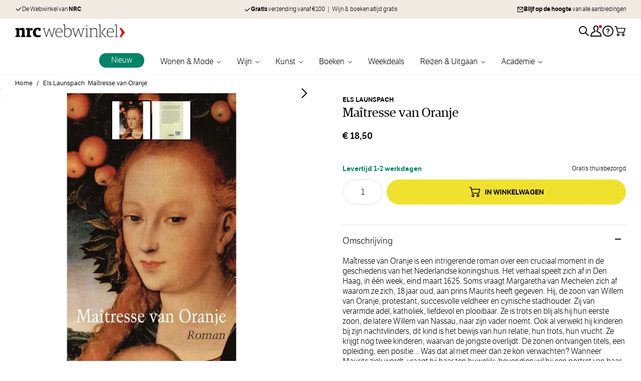

--- FILE ---
content_type: text/html; charset=UTF-8
request_url: https://nrcwebwinkel.nl/maitresse-van-oranje
body_size: 80637
content:
 <!doctype html><html lang="nl"><head prefix="og: http://ogp.me/ns# fb: http://ogp.me/ns/fb# product: http://ogp.me/ns/product#"><meta charset="utf-8"/><script type="text/javascript">(window.NREUM||(NREUM={})).init={privacy:{cookies_enabled:true},ajax:{deny_list:["bam.nr-data.net"]},feature_flags:["soft_nav"],distributed_tracing:{enabled:true}};(window.NREUM||(NREUM={})).loader_config={agentID:"1835116148",accountID:"369064",trustKey:"369064",xpid:"VwAOUVBXGwIGU1BaBQIAUFM=",licenseKey:"4a21a65142",applicationID:"1671823767",browserID:"1835116148"};;/*! For license information please see nr-loader-spa-1.308.0.min.js.LICENSE.txt */
(()=>{var e,t,r={384:(e,t,r)=>{"use strict";r.d(t,{NT:()=>a,US:()=>u,Zm:()=>o,bQ:()=>d,dV:()=>c,pV:()=>l});var n=r(6154),i=r(1863),s=r(1910);const a={beacon:"bam.nr-data.net",errorBeacon:"bam.nr-data.net"};function o(){return n.gm.NREUM||(n.gm.NREUM={}),void 0===n.gm.newrelic&&(n.gm.newrelic=n.gm.NREUM),n.gm.NREUM}function c(){let e=o();return e.o||(e.o={ST:n.gm.setTimeout,SI:n.gm.setImmediate||n.gm.setInterval,CT:n.gm.clearTimeout,XHR:n.gm.XMLHttpRequest,REQ:n.gm.Request,EV:n.gm.Event,PR:n.gm.Promise,MO:n.gm.MutationObserver,FETCH:n.gm.fetch,WS:n.gm.WebSocket},(0,s.i)(...Object.values(e.o))),e}function d(e,t){let r=o();r.initializedAgents??={},t.initializedAt={ms:(0,i.t)(),date:new Date},r.initializedAgents[e]=t}function u(e,t){o()[e]=t}function l(){return function(){let e=o();const t=e.info||{};e.info={beacon:a.beacon,errorBeacon:a.errorBeacon,...t}}(),function(){let e=o();const t=e.init||{};e.init={...t}}(),c(),function(){let e=o();const t=e.loader_config||{};e.loader_config={...t}}(),o()}},782:(e,t,r)=>{"use strict";r.d(t,{T:()=>n});const n=r(860).K7.pageViewTiming},860:(e,t,r)=>{"use strict";r.d(t,{$J:()=>u,K7:()=>c,P3:()=>d,XX:()=>i,Yy:()=>o,df:()=>s,qY:()=>n,v4:()=>a});const n="events",i="jserrors",s="browser/blobs",a="rum",o="browser/logs",c={ajax:"ajax",genericEvents:"generic_events",jserrors:i,logging:"logging",metrics:"metrics",pageAction:"page_action",pageViewEvent:"page_view_event",pageViewTiming:"page_view_timing",sessionReplay:"session_replay",sessionTrace:"session_trace",softNav:"soft_navigations",spa:"spa"},d={[c.pageViewEvent]:1,[c.pageViewTiming]:2,[c.metrics]:3,[c.jserrors]:4,[c.spa]:5,[c.ajax]:6,[c.sessionTrace]:7,[c.softNav]:8,[c.sessionReplay]:9,[c.logging]:10,[c.genericEvents]:11},u={[c.pageViewEvent]:a,[c.pageViewTiming]:n,[c.ajax]:n,[c.spa]:n,[c.softNav]:n,[c.metrics]:i,[c.jserrors]:i,[c.sessionTrace]:s,[c.sessionReplay]:s,[c.logging]:o,[c.genericEvents]:"ins"}},944:(e,t,r)=>{"use strict";r.d(t,{R:()=>i});var n=r(3241);function i(e,t){"function"==typeof console.debug&&(console.debug("New Relic Warning: https://github.com/newrelic/newrelic-browser-agent/blob/main/docs/warning-codes.md#".concat(e),t),(0,n.W)({agentIdentifier:null,drained:null,type:"data",name:"warn",feature:"warn",data:{code:e,secondary:t}}))}},993:(e,t,r)=>{"use strict";r.d(t,{A$:()=>s,ET:()=>a,TZ:()=>o,p_:()=>i});var n=r(860);const i={ERROR:"ERROR",WARN:"WARN",INFO:"INFO",DEBUG:"DEBUG",TRACE:"TRACE"},s={OFF:0,ERROR:1,WARN:2,INFO:3,DEBUG:4,TRACE:5},a="log",o=n.K7.logging},1541:(e,t,r)=>{"use strict";r.d(t,{U:()=>i,f:()=>n});const n={MFE:"MFE",BA:"BA"};function i(e,t){if(2!==t?.harvestEndpointVersion)return{};const r=t.agentRef.runtime.appMetadata.agents[0].entityGuid;return e?{"source.id":e.id,"source.name":e.name,"source.type":e.type,"parent.id":e.parent?.id||r,"parent.type":e.parent?.type||n.BA}:{"entity.guid":r,appId:t.agentRef.info.applicationID}}},1687:(e,t,r)=>{"use strict";r.d(t,{Ak:()=>d,Ze:()=>h,x3:()=>u});var n=r(3241),i=r(7836),s=r(3606),a=r(860),o=r(2646);const c={};function d(e,t){const r={staged:!1,priority:a.P3[t]||0};l(e),c[e].get(t)||c[e].set(t,r)}function u(e,t){e&&c[e]&&(c[e].get(t)&&c[e].delete(t),p(e,t,!1),c[e].size&&f(e))}function l(e){if(!e)throw new Error("agentIdentifier required");c[e]||(c[e]=new Map)}function h(e="",t="feature",r=!1){if(l(e),!e||!c[e].get(t)||r)return p(e,t);c[e].get(t).staged=!0,f(e)}function f(e){const t=Array.from(c[e]);t.every(([e,t])=>t.staged)&&(t.sort((e,t)=>e[1].priority-t[1].priority),t.forEach(([t])=>{c[e].delete(t),p(e,t)}))}function p(e,t,r=!0){const a=e?i.ee.get(e):i.ee,c=s.i.handlers;if(!a.aborted&&a.backlog&&c){if((0,n.W)({agentIdentifier:e,type:"lifecycle",name:"drain",feature:t}),r){const e=a.backlog[t],r=c[t];if(r){for(let t=0;e&&t<e.length;++t)g(e[t],r);Object.entries(r).forEach(([e,t])=>{Object.values(t||{}).forEach(t=>{t[0]?.on&&t[0]?.context()instanceof o.y&&t[0].on(e,t[1])})})}}a.isolatedBacklog||delete c[t],a.backlog[t]=null,a.emit("drain-"+t,[])}}function g(e,t){var r=e[1];Object.values(t[r]||{}).forEach(t=>{var r=e[0];if(t[0]===r){var n=t[1],i=e[3],s=e[2];n.apply(i,s)}})}},1738:(e,t,r)=>{"use strict";r.d(t,{U:()=>f,Y:()=>h});var n=r(3241),i=r(9908),s=r(1863),a=r(944),o=r(5701),c=r(3969),d=r(8362),u=r(860),l=r(4261);function h(e,t,r,s){const h=s||r;!h||h[e]&&h[e]!==d.d.prototype[e]||(h[e]=function(){(0,i.p)(c.xV,["API/"+e+"/called"],void 0,u.K7.metrics,r.ee),(0,n.W)({agentIdentifier:r.agentIdentifier,drained:!!o.B?.[r.agentIdentifier],type:"data",name:"api",feature:l.Pl+e,data:{}});try{return t.apply(this,arguments)}catch(e){(0,a.R)(23,e)}})}function f(e,t,r,n,a){const o=e.info;null===r?delete o.jsAttributes[t]:o.jsAttributes[t]=r,(a||null===r)&&(0,i.p)(l.Pl+n,[(0,s.t)(),t,r],void 0,"session",e.ee)}},1741:(e,t,r)=>{"use strict";r.d(t,{W:()=>s});var n=r(944),i=r(4261);class s{#e(e,...t){if(this[e]!==s.prototype[e])return this[e](...t);(0,n.R)(35,e)}addPageAction(e,t){return this.#e(i.hG,e,t)}register(e){return this.#e(i.eY,e)}recordCustomEvent(e,t){return this.#e(i.fF,e,t)}setPageViewName(e,t){return this.#e(i.Fw,e,t)}setCustomAttribute(e,t,r){return this.#e(i.cD,e,t,r)}noticeError(e,t){return this.#e(i.o5,e,t)}setUserId(e,t=!1){return this.#e(i.Dl,e,t)}setApplicationVersion(e){return this.#e(i.nb,e)}setErrorHandler(e){return this.#e(i.bt,e)}addRelease(e,t){return this.#e(i.k6,e,t)}log(e,t){return this.#e(i.$9,e,t)}start(){return this.#e(i.d3)}finished(e){return this.#e(i.BL,e)}recordReplay(){return this.#e(i.CH)}pauseReplay(){return this.#e(i.Tb)}addToTrace(e){return this.#e(i.U2,e)}setCurrentRouteName(e){return this.#e(i.PA,e)}interaction(e){return this.#e(i.dT,e)}wrapLogger(e,t,r){return this.#e(i.Wb,e,t,r)}measure(e,t){return this.#e(i.V1,e,t)}consent(e){return this.#e(i.Pv,e)}}},1863:(e,t,r)=>{"use strict";function n(){return Math.floor(performance.now())}r.d(t,{t:()=>n})},1910:(e,t,r)=>{"use strict";r.d(t,{i:()=>s});var n=r(944);const i=new Map;function s(...e){return e.every(e=>{if(i.has(e))return i.get(e);const t="function"==typeof e?e.toString():"",r=t.includes("[native code]"),s=t.includes("nrWrapper");return r||s||(0,n.R)(64,e?.name||t),i.set(e,r),r})}},2555:(e,t,r)=>{"use strict";r.d(t,{D:()=>o,f:()=>a});var n=r(384),i=r(8122);const s={beacon:n.NT.beacon,errorBeacon:n.NT.errorBeacon,licenseKey:void 0,applicationID:void 0,sa:void 0,queueTime:void 0,applicationTime:void 0,ttGuid:void 0,user:void 0,account:void 0,product:void 0,extra:void 0,jsAttributes:{},userAttributes:void 0,atts:void 0,transactionName:void 0,tNamePlain:void 0};function a(e){try{return!!e.licenseKey&&!!e.errorBeacon&&!!e.applicationID}catch(e){return!1}}const o=e=>(0,i.a)(e,s)},2614:(e,t,r)=>{"use strict";r.d(t,{BB:()=>a,H3:()=>n,g:()=>d,iL:()=>c,tS:()=>o,uh:()=>i,wk:()=>s});const n="NRBA",i="SESSION",s=144e5,a=18e5,o={STARTED:"session-started",PAUSE:"session-pause",RESET:"session-reset",RESUME:"session-resume",UPDATE:"session-update"},c={SAME_TAB:"same-tab",CROSS_TAB:"cross-tab"},d={OFF:0,FULL:1,ERROR:2}},2646:(e,t,r)=>{"use strict";r.d(t,{y:()=>n});class n{constructor(e){this.contextId=e}}},2843:(e,t,r)=>{"use strict";r.d(t,{G:()=>s,u:()=>i});var n=r(3878);function i(e,t=!1,r,i){(0,n.DD)("visibilitychange",function(){if(t)return void("hidden"===document.visibilityState&&e());e(document.visibilityState)},r,i)}function s(e,t,r){(0,n.sp)("pagehide",e,t,r)}},3241:(e,t,r)=>{"use strict";r.d(t,{W:()=>s});var n=r(6154);const i="newrelic";function s(e={}){try{n.gm.dispatchEvent(new CustomEvent(i,{detail:e}))}catch(e){}}},3304:(e,t,r)=>{"use strict";r.d(t,{A:()=>s});var n=r(7836);const i=()=>{const e=new WeakSet;return(t,r)=>{if("object"==typeof r&&null!==r){if(e.has(r))return;e.add(r)}return r}};function s(e){try{return JSON.stringify(e,i())??""}catch(e){try{n.ee.emit("internal-error",[e])}catch(e){}return""}}},3333:(e,t,r)=>{"use strict";r.d(t,{$v:()=>u,TZ:()=>n,Xh:()=>c,Zp:()=>i,kd:()=>d,mq:()=>o,nf:()=>a,qN:()=>s});const n=r(860).K7.genericEvents,i=["auxclick","click","copy","keydown","paste","scrollend"],s=["focus","blur"],a=4,o=1e3,c=2e3,d=["PageAction","UserAction","BrowserPerformance"],u={RESOURCES:"experimental.resources",REGISTER:"register"}},3434:(e,t,r)=>{"use strict";r.d(t,{Jt:()=>s,YM:()=>d});var n=r(7836),i=r(5607);const s="nr@original:".concat(i.W),a=50;var o=Object.prototype.hasOwnProperty,c=!1;function d(e,t){return e||(e=n.ee),r.inPlace=function(e,t,n,i,s){n||(n="");const a="-"===n.charAt(0);for(let o=0;o<t.length;o++){const c=t[o],d=e[c];l(d)||(e[c]=r(d,a?c+n:n,i,c,s))}},r.flag=s,r;function r(t,r,n,c,d){return l(t)?t:(r||(r=""),nrWrapper[s]=t,function(e,t,r){if(Object.defineProperty&&Object.keys)try{return Object.keys(e).forEach(function(r){Object.defineProperty(t,r,{get:function(){return e[r]},set:function(t){return e[r]=t,t}})}),t}catch(e){u([e],r)}for(var n in e)o.call(e,n)&&(t[n]=e[n])}(t,nrWrapper,e),nrWrapper);function nrWrapper(){var s,o,l,h;let f;try{o=this,s=[...arguments],l="function"==typeof n?n(s,o):n||{}}catch(t){u([t,"",[s,o,c],l],e)}i(r+"start",[s,o,c],l,d);const p=performance.now();let g;try{return h=t.apply(o,s),g=performance.now(),h}catch(e){throw g=performance.now(),i(r+"err",[s,o,e],l,d),f=e,f}finally{const e=g-p,t={start:p,end:g,duration:e,isLongTask:e>=a,methodName:c,thrownError:f};t.isLongTask&&i("long-task",[t,o],l,d),i(r+"end",[s,o,h],l,d)}}}function i(r,n,i,s){if(!c||t){var a=c;c=!0;try{e.emit(r,n,i,t,s)}catch(t){u([t,r,n,i],e)}c=a}}}function u(e,t){t||(t=n.ee);try{t.emit("internal-error",e)}catch(e){}}function l(e){return!(e&&"function"==typeof e&&e.apply&&!e[s])}},3606:(e,t,r)=>{"use strict";r.d(t,{i:()=>s});var n=r(9908);s.on=a;var i=s.handlers={};function s(e,t,r,s){a(s||n.d,i,e,t,r)}function a(e,t,r,i,s){s||(s="feature"),e||(e=n.d);var a=t[s]=t[s]||{};(a[r]=a[r]||[]).push([e,i])}},3738:(e,t,r)=>{"use strict";r.d(t,{He:()=>i,Kp:()=>o,Lc:()=>d,Rz:()=>u,TZ:()=>n,bD:()=>s,d3:()=>a,jx:()=>l,sl:()=>h,uP:()=>c});const n=r(860).K7.sessionTrace,i="bstResource",s="resource",a="-start",o="-end",c="fn"+a,d="fn"+o,u="pushState",l=1e3,h=3e4},3785:(e,t,r)=>{"use strict";r.d(t,{R:()=>c,b:()=>d});var n=r(9908),i=r(1863),s=r(860),a=r(3969),o=r(993);function c(e,t,r={},c=o.p_.INFO,d=!0,u,l=(0,i.t)()){(0,n.p)(a.xV,["API/logging/".concat(c.toLowerCase(),"/called")],void 0,s.K7.metrics,e),(0,n.p)(o.ET,[l,t,r,c,d,u],void 0,s.K7.logging,e)}function d(e){return"string"==typeof e&&Object.values(o.p_).some(t=>t===e.toUpperCase().trim())}},3878:(e,t,r)=>{"use strict";function n(e,t){return{capture:e,passive:!1,signal:t}}function i(e,t,r=!1,i){window.addEventListener(e,t,n(r,i))}function s(e,t,r=!1,i){document.addEventListener(e,t,n(r,i))}r.d(t,{DD:()=>s,jT:()=>n,sp:()=>i})},3962:(e,t,r)=>{"use strict";r.d(t,{AM:()=>a,O2:()=>l,OV:()=>s,Qu:()=>h,TZ:()=>c,ih:()=>f,pP:()=>o,t1:()=>u,tC:()=>i,wD:()=>d});var n=r(860);const i=["click","keydown","submit"],s="popstate",a="api",o="initialPageLoad",c=n.K7.softNav,d=5e3,u=500,l={INITIAL_PAGE_LOAD:"",ROUTE_CHANGE:1,UNSPECIFIED:2},h={INTERACTION:1,AJAX:2,CUSTOM_END:3,CUSTOM_TRACER:4},f={IP:"in progress",PF:"pending finish",FIN:"finished",CAN:"cancelled"}},3969:(e,t,r)=>{"use strict";r.d(t,{TZ:()=>n,XG:()=>o,rs:()=>i,xV:()=>a,z_:()=>s});const n=r(860).K7.metrics,i="sm",s="cm",a="storeSupportabilityMetrics",o="storeEventMetrics"},4234:(e,t,r)=>{"use strict";r.d(t,{W:()=>s});var n=r(7836),i=r(1687);class s{constructor(e,t){this.agentIdentifier=e,this.ee=n.ee.get(e),this.featureName=t,this.blocked=!1}deregisterDrain(){(0,i.x3)(this.agentIdentifier,this.featureName)}}},4261:(e,t,r)=>{"use strict";r.d(t,{$9:()=>u,BL:()=>c,CH:()=>p,Dl:()=>R,Fw:()=>w,PA:()=>v,Pl:()=>n,Pv:()=>A,Tb:()=>h,U2:()=>a,V1:()=>E,Wb:()=>T,bt:()=>y,cD:()=>b,d3:()=>x,dT:()=>d,eY:()=>g,fF:()=>f,hG:()=>s,hw:()=>i,k6:()=>o,nb:()=>m,o5:()=>l});const n="api-",i=n+"ixn-",s="addPageAction",a="addToTrace",o="addRelease",c="finished",d="interaction",u="log",l="noticeError",h="pauseReplay",f="recordCustomEvent",p="recordReplay",g="register",m="setApplicationVersion",v="setCurrentRouteName",b="setCustomAttribute",y="setErrorHandler",w="setPageViewName",R="setUserId",x="start",T="wrapLogger",E="measure",A="consent"},5205:(e,t,r)=>{"use strict";r.d(t,{j:()=>S});var n=r(384),i=r(1741);var s=r(2555),a=r(3333);const o=e=>{if(!e||"string"!=typeof e)return!1;try{document.createDocumentFragment().querySelector(e)}catch{return!1}return!0};var c=r(2614),d=r(944),u=r(8122);const l="[data-nr-mask]",h=e=>(0,u.a)(e,(()=>{const e={feature_flags:[],experimental:{allow_registered_children:!1,resources:!1},mask_selector:"*",block_selector:"[data-nr-block]",mask_input_options:{color:!1,date:!1,"datetime-local":!1,email:!1,month:!1,number:!1,range:!1,search:!1,tel:!1,text:!1,time:!1,url:!1,week:!1,textarea:!1,select:!1,password:!0}};return{ajax:{deny_list:void 0,block_internal:!0,enabled:!0,autoStart:!0},api:{get allow_registered_children(){return e.feature_flags.includes(a.$v.REGISTER)||e.experimental.allow_registered_children},set allow_registered_children(t){e.experimental.allow_registered_children=t},duplicate_registered_data:!1},browser_consent_mode:{enabled:!1},distributed_tracing:{enabled:void 0,exclude_newrelic_header:void 0,cors_use_newrelic_header:void 0,cors_use_tracecontext_headers:void 0,allowed_origins:void 0},get feature_flags(){return e.feature_flags},set feature_flags(t){e.feature_flags=t},generic_events:{enabled:!0,autoStart:!0},harvest:{interval:30},jserrors:{enabled:!0,autoStart:!0},logging:{enabled:!0,autoStart:!0},metrics:{enabled:!0,autoStart:!0},obfuscate:void 0,page_action:{enabled:!0},page_view_event:{enabled:!0,autoStart:!0},page_view_timing:{enabled:!0,autoStart:!0},performance:{capture_marks:!1,capture_measures:!1,capture_detail:!0,resources:{get enabled(){return e.feature_flags.includes(a.$v.RESOURCES)||e.experimental.resources},set enabled(t){e.experimental.resources=t},asset_types:[],first_party_domains:[],ignore_newrelic:!0}},privacy:{cookies_enabled:!0},proxy:{assets:void 0,beacon:void 0},session:{expiresMs:c.wk,inactiveMs:c.BB},session_replay:{autoStart:!0,enabled:!1,preload:!1,sampling_rate:10,error_sampling_rate:100,collect_fonts:!1,inline_images:!1,fix_stylesheets:!0,mask_all_inputs:!0,get mask_text_selector(){return e.mask_selector},set mask_text_selector(t){o(t)?e.mask_selector="".concat(t,",").concat(l):""===t||null===t?e.mask_selector=l:(0,d.R)(5,t)},get block_class(){return"nr-block"},get ignore_class(){return"nr-ignore"},get mask_text_class(){return"nr-mask"},get block_selector(){return e.block_selector},set block_selector(t){o(t)?e.block_selector+=",".concat(t):""!==t&&(0,d.R)(6,t)},get mask_input_options(){return e.mask_input_options},set mask_input_options(t){t&&"object"==typeof t?e.mask_input_options={...t,password:!0}:(0,d.R)(7,t)}},session_trace:{enabled:!0,autoStart:!0},soft_navigations:{enabled:!0,autoStart:!0},spa:{enabled:!0,autoStart:!0},ssl:void 0,user_actions:{enabled:!0,elementAttributes:["id","className","tagName","type"]}}})());var f=r(6154),p=r(9324);let g=0;const m={buildEnv:p.F3,distMethod:p.Xs,version:p.xv,originTime:f.WN},v={consented:!1},b={appMetadata:{},get consented(){return this.session?.state?.consent||v.consented},set consented(e){v.consented=e},customTransaction:void 0,denyList:void 0,disabled:!1,harvester:void 0,isolatedBacklog:!1,isRecording:!1,loaderType:void 0,maxBytes:3e4,obfuscator:void 0,onerror:void 0,ptid:void 0,releaseIds:{},session:void 0,timeKeeper:void 0,registeredEntities:[],jsAttributesMetadata:{bytes:0},get harvestCount(){return++g}},y=e=>{const t=(0,u.a)(e,b),r=Object.keys(m).reduce((e,t)=>(e[t]={value:m[t],writable:!1,configurable:!0,enumerable:!0},e),{});return Object.defineProperties(t,r)};var w=r(5701);const R=e=>{const t=e.startsWith("http");e+="/",r.p=t?e:"https://"+e};var x=r(7836),T=r(3241);const E={accountID:void 0,trustKey:void 0,agentID:void 0,licenseKey:void 0,applicationID:void 0,xpid:void 0},A=e=>(0,u.a)(e,E),_=new Set;function S(e,t={},r,a){let{init:o,info:c,loader_config:d,runtime:u={},exposed:l=!0}=t;if(!c){const e=(0,n.pV)();o=e.init,c=e.info,d=e.loader_config}e.init=h(o||{}),e.loader_config=A(d||{}),c.jsAttributes??={},f.bv&&(c.jsAttributes.isWorker=!0),e.info=(0,s.D)(c);const p=e.init,g=[c.beacon,c.errorBeacon];_.has(e.agentIdentifier)||(p.proxy.assets&&(R(p.proxy.assets),g.push(p.proxy.assets)),p.proxy.beacon&&g.push(p.proxy.beacon),e.beacons=[...g],function(e){const t=(0,n.pV)();Object.getOwnPropertyNames(i.W.prototype).forEach(r=>{const n=i.W.prototype[r];if("function"!=typeof n||"constructor"===n)return;let s=t[r];e[r]&&!1!==e.exposed&&"micro-agent"!==e.runtime?.loaderType&&(t[r]=(...t)=>{const n=e[r](...t);return s?s(...t):n})})}(e),(0,n.US)("activatedFeatures",w.B)),u.denyList=[...p.ajax.deny_list||[],...p.ajax.block_internal?g:[]],u.ptid=e.agentIdentifier,u.loaderType=r,e.runtime=y(u),_.has(e.agentIdentifier)||(e.ee=x.ee.get(e.agentIdentifier),e.exposed=l,(0,T.W)({agentIdentifier:e.agentIdentifier,drained:!!w.B?.[e.agentIdentifier],type:"lifecycle",name:"initialize",feature:void 0,data:e.config})),_.add(e.agentIdentifier)}},5270:(e,t,r)=>{"use strict";r.d(t,{Aw:()=>a,SR:()=>s,rF:()=>o});var n=r(384),i=r(7767);function s(e){return!!(0,n.dV)().o.MO&&(0,i.V)(e)&&!0===e?.session_trace.enabled}function a(e){return!0===e?.session_replay.preload&&s(e)}function o(e,t){try{if("string"==typeof t?.type){if("password"===t.type.toLowerCase())return"*".repeat(e?.length||0);if(void 0!==t?.dataset?.nrUnmask||t?.classList?.contains("nr-unmask"))return e}}catch(e){}return"string"==typeof e?e.replace(/[\S]/g,"*"):"*".repeat(e?.length||0)}},5289:(e,t,r)=>{"use strict";r.d(t,{GG:()=>a,Qr:()=>c,sB:()=>o});var n=r(3878),i=r(6389);function s(){return"undefined"==typeof document||"complete"===document.readyState}function a(e,t){if(s())return e();const r=(0,i.J)(e),a=setInterval(()=>{s()&&(clearInterval(a),r())},500);(0,n.sp)("load",r,t)}function o(e){if(s())return e();(0,n.DD)("DOMContentLoaded",e)}function c(e){if(s())return e();(0,n.sp)("popstate",e)}},5607:(e,t,r)=>{"use strict";r.d(t,{W:()=>n});const n=(0,r(9566).bz)()},5701:(e,t,r)=>{"use strict";r.d(t,{B:()=>s,t:()=>a});var n=r(3241);const i=new Set,s={};function a(e,t){const r=t.agentIdentifier;s[r]??={},e&&"object"==typeof e&&(i.has(r)||(t.ee.emit("rumresp",[e]),s[r]=e,i.add(r),(0,n.W)({agentIdentifier:r,loaded:!0,drained:!0,type:"lifecycle",name:"load",feature:void 0,data:e})))}},6154:(e,t,r)=>{"use strict";r.d(t,{OF:()=>d,RI:()=>i,WN:()=>h,bv:()=>s,eN:()=>f,gm:()=>a,lR:()=>l,m:()=>c,mw:()=>o,sb:()=>u});var n=r(1863);const i="undefined"!=typeof window&&!!window.document,s="undefined"!=typeof WorkerGlobalScope&&("undefined"!=typeof self&&self instanceof WorkerGlobalScope&&self.navigator instanceof WorkerNavigator||"undefined"!=typeof globalThis&&globalThis instanceof WorkerGlobalScope&&globalThis.navigator instanceof WorkerNavigator),a=i?window:"undefined"!=typeof WorkerGlobalScope&&("undefined"!=typeof self&&self instanceof WorkerGlobalScope&&self||"undefined"!=typeof globalThis&&globalThis instanceof WorkerGlobalScope&&globalThis),o=Boolean("hidden"===a?.document?.visibilityState),c=""+a?.location,d=/iPad|iPhone|iPod/.test(a.navigator?.userAgent),u=d&&"undefined"==typeof SharedWorker,l=(()=>{const e=a.navigator?.userAgent?.match(/Firefox[/\s](\d+\.\d+)/);return Array.isArray(e)&&e.length>=2?+e[1]:0})(),h=Date.now()-(0,n.t)(),f=()=>"undefined"!=typeof PerformanceNavigationTiming&&a?.performance?.getEntriesByType("navigation")?.[0]?.responseStart},6344:(e,t,r)=>{"use strict";r.d(t,{BB:()=>u,Qb:()=>l,TZ:()=>i,Ug:()=>a,Vh:()=>s,_s:()=>o,bc:()=>d,yP:()=>c});var n=r(2614);const i=r(860).K7.sessionReplay,s="errorDuringReplay",a=.12,o={DomContentLoaded:0,Load:1,FullSnapshot:2,IncrementalSnapshot:3,Meta:4,Custom:5},c={[n.g.ERROR]:15e3,[n.g.FULL]:3e5,[n.g.OFF]:0},d={RESET:{message:"Session was reset",sm:"Reset"},IMPORT:{message:"Recorder failed to import",sm:"Import"},TOO_MANY:{message:"429: Too Many Requests",sm:"Too-Many"},TOO_BIG:{message:"Payload was too large",sm:"Too-Big"},CROSS_TAB:{message:"Session Entity was set to OFF on another tab",sm:"Cross-Tab"},ENTITLEMENTS:{message:"Session Replay is not allowed and will not be started",sm:"Entitlement"}},u=5e3,l={API:"api",RESUME:"resume",SWITCH_TO_FULL:"switchToFull",INITIALIZE:"initialize",PRELOAD:"preload"}},6389:(e,t,r)=>{"use strict";function n(e,t=500,r={}){const n=r?.leading||!1;let i;return(...r)=>{n&&void 0===i&&(e.apply(this,r),i=setTimeout(()=>{i=clearTimeout(i)},t)),n||(clearTimeout(i),i=setTimeout(()=>{e.apply(this,r)},t))}}function i(e){let t=!1;return(...r)=>{t||(t=!0,e.apply(this,r))}}r.d(t,{J:()=>i,s:()=>n})},6630:(e,t,r)=>{"use strict";r.d(t,{T:()=>n});const n=r(860).K7.pageViewEvent},6774:(e,t,r)=>{"use strict";r.d(t,{T:()=>n});const n=r(860).K7.jserrors},7295:(e,t,r)=>{"use strict";r.d(t,{Xv:()=>a,gX:()=>i,iW:()=>s});var n=[];function i(e){if(!e||s(e))return!1;if(0===n.length)return!0;if("*"===n[0].hostname)return!1;for(var t=0;t<n.length;t++){var r=n[t];if(r.hostname.test(e.hostname)&&r.pathname.test(e.pathname))return!1}return!0}function s(e){return void 0===e.hostname}function a(e){if(n=[],e&&e.length)for(var t=0;t<e.length;t++){let r=e[t];if(!r)continue;if("*"===r)return void(n=[{hostname:"*"}]);0===r.indexOf("http://")?r=r.substring(7):0===r.indexOf("https://")&&(r=r.substring(8));const i=r.indexOf("/");let s,a;i>0?(s=r.substring(0,i),a=r.substring(i)):(s=r,a="*");let[c]=s.split(":");n.push({hostname:o(c),pathname:o(a,!0)})}}function o(e,t=!1){const r=e.replace(/[.+?^${}()|[\]\\]/g,e=>"\\"+e).replace(/\*/g,".*?");return new RegExp((t?"^":"")+r+"$")}},7485:(e,t,r)=>{"use strict";r.d(t,{D:()=>i});var n=r(6154);function i(e){if(0===(e||"").indexOf("data:"))return{protocol:"data"};try{const t=new URL(e,location.href),r={port:t.port,hostname:t.hostname,pathname:t.pathname,search:t.search,protocol:t.protocol.slice(0,t.protocol.indexOf(":")),sameOrigin:t.protocol===n.gm?.location?.protocol&&t.host===n.gm?.location?.host};return r.port&&""!==r.port||("http:"===t.protocol&&(r.port="80"),"https:"===t.protocol&&(r.port="443")),r.pathname&&""!==r.pathname?r.pathname.startsWith("/")||(r.pathname="/".concat(r.pathname)):r.pathname="/",r}catch(e){return{}}}},7699:(e,t,r)=>{"use strict";r.d(t,{It:()=>s,KC:()=>o,No:()=>i,qh:()=>a});var n=r(860);const i=16e3,s=1e6,a="SESSION_ERROR",o={[n.K7.logging]:!0,[n.K7.genericEvents]:!1,[n.K7.jserrors]:!1,[n.K7.ajax]:!1}},7767:(e,t,r)=>{"use strict";r.d(t,{V:()=>i});var n=r(6154);const i=e=>n.RI&&!0===e?.privacy.cookies_enabled},7836:(e,t,r)=>{"use strict";r.d(t,{P:()=>o,ee:()=>c});var n=r(384),i=r(8990),s=r(2646),a=r(5607);const o="nr@context:".concat(a.W),c=function e(t,r){var n={},a={},u={},l=!1;try{l=16===r.length&&d.initializedAgents?.[r]?.runtime.isolatedBacklog}catch(e){}var h={on:p,addEventListener:p,removeEventListener:function(e,t){var r=n[e];if(!r)return;for(var i=0;i<r.length;i++)r[i]===t&&r.splice(i,1)},emit:function(e,r,n,i,s){!1!==s&&(s=!0);if(c.aborted&&!i)return;t&&s&&t.emit(e,r,n);var o=f(n);g(e).forEach(e=>{e.apply(o,r)});var d=v()[a[e]];d&&d.push([h,e,r,o]);return o},get:m,listeners:g,context:f,buffer:function(e,t){const r=v();if(t=t||"feature",h.aborted)return;Object.entries(e||{}).forEach(([e,n])=>{a[n]=t,t in r||(r[t]=[])})},abort:function(){h._aborted=!0,Object.keys(h.backlog).forEach(e=>{delete h.backlog[e]})},isBuffering:function(e){return!!v()[a[e]]},debugId:r,backlog:l?{}:t&&"object"==typeof t.backlog?t.backlog:{},isolatedBacklog:l};return Object.defineProperty(h,"aborted",{get:()=>{let e=h._aborted||!1;return e||(t&&(e=t.aborted),e)}}),h;function f(e){return e&&e instanceof s.y?e:e?(0,i.I)(e,o,()=>new s.y(o)):new s.y(o)}function p(e,t){n[e]=g(e).concat(t)}function g(e){return n[e]||[]}function m(t){return u[t]=u[t]||e(h,t)}function v(){return h.backlog}}(void 0,"globalEE"),d=(0,n.Zm)();d.ee||(d.ee=c)},8122:(e,t,r)=>{"use strict";r.d(t,{a:()=>i});var n=r(944);function i(e,t){try{if(!e||"object"!=typeof e)return(0,n.R)(3);if(!t||"object"!=typeof t)return(0,n.R)(4);const r=Object.create(Object.getPrototypeOf(t),Object.getOwnPropertyDescriptors(t)),s=0===Object.keys(r).length?e:r;for(let a in s)if(void 0!==e[a])try{if(null===e[a]){r[a]=null;continue}Array.isArray(e[a])&&Array.isArray(t[a])?r[a]=Array.from(new Set([...e[a],...t[a]])):"object"==typeof e[a]&&"object"==typeof t[a]?r[a]=i(e[a],t[a]):r[a]=e[a]}catch(e){r[a]||(0,n.R)(1,e)}return r}catch(e){(0,n.R)(2,e)}}},8139:(e,t,r)=>{"use strict";r.d(t,{u:()=>h});var n=r(7836),i=r(3434),s=r(8990),a=r(6154);const o={},c=a.gm.XMLHttpRequest,d="addEventListener",u="removeEventListener",l="nr@wrapped:".concat(n.P);function h(e){var t=function(e){return(e||n.ee).get("events")}(e);if(o[t.debugId]++)return t;o[t.debugId]=1;var r=(0,i.YM)(t,!0);function h(e){r.inPlace(e,[d,u],"-",p)}function p(e,t){return e[1]}return"getPrototypeOf"in Object&&(a.RI&&f(document,h),c&&f(c.prototype,h),f(a.gm,h)),t.on(d+"-start",function(e,t){var n=e[1];if(null!==n&&("function"==typeof n||"object"==typeof n)&&"newrelic"!==e[0]){var i=(0,s.I)(n,l,function(){var e={object:function(){if("function"!=typeof n.handleEvent)return;return n.handleEvent.apply(n,arguments)},function:n}[typeof n];return e?r(e,"fn-",null,e.name||"anonymous"):n});this.wrapped=e[1]=i}}),t.on(u+"-start",function(e){e[1]=this.wrapped||e[1]}),t}function f(e,t,...r){let n=e;for(;"object"==typeof n&&!Object.prototype.hasOwnProperty.call(n,d);)n=Object.getPrototypeOf(n);n&&t(n,...r)}},8362:(e,t,r)=>{"use strict";r.d(t,{d:()=>s});var n=r(9566),i=r(1741);class s extends i.W{agentIdentifier=(0,n.LA)(16)}},8374:(e,t,r)=>{r.nc=(()=>{try{return document?.currentScript?.nonce}catch(e){}return""})()},8990:(e,t,r)=>{"use strict";r.d(t,{I:()=>i});var n=Object.prototype.hasOwnProperty;function i(e,t,r){if(n.call(e,t))return e[t];var i=r();if(Object.defineProperty&&Object.keys)try{return Object.defineProperty(e,t,{value:i,writable:!0,enumerable:!1}),i}catch(e){}return e[t]=i,i}},9119:(e,t,r)=>{"use strict";r.d(t,{L:()=>s});var n=/([^?#]*)[^#]*(#[^?]*|$).*/,i=/([^?#]*)().*/;function s(e,t){return e?e.replace(t?n:i,"$1$2"):e}},9300:(e,t,r)=>{"use strict";r.d(t,{T:()=>n});const n=r(860).K7.ajax},9324:(e,t,r)=>{"use strict";r.d(t,{AJ:()=>a,F3:()=>i,Xs:()=>s,Yq:()=>o,xv:()=>n});const n="1.308.0",i="PROD",s="CDN",a="@newrelic/rrweb",o="1.0.1"},9566:(e,t,r)=>{"use strict";r.d(t,{LA:()=>o,ZF:()=>c,bz:()=>a,el:()=>d});var n=r(6154);const i="xxxxxxxx-xxxx-4xxx-yxxx-xxxxxxxxxxxx";function s(e,t){return e?15&e[t]:16*Math.random()|0}function a(){const e=n.gm?.crypto||n.gm?.msCrypto;let t,r=0;return e&&e.getRandomValues&&(t=e.getRandomValues(new Uint8Array(30))),i.split("").map(e=>"x"===e?s(t,r++).toString(16):"y"===e?(3&s()|8).toString(16):e).join("")}function o(e){const t=n.gm?.crypto||n.gm?.msCrypto;let r,i=0;t&&t.getRandomValues&&(r=t.getRandomValues(new Uint8Array(e)));const a=[];for(var o=0;o<e;o++)a.push(s(r,i++).toString(16));return a.join("")}function c(){return o(16)}function d(){return o(32)}},9908:(e,t,r)=>{"use strict";r.d(t,{d:()=>n,p:()=>i});var n=r(7836).ee.get("handle");function i(e,t,r,i,s){s?(s.buffer([e],i),s.emit(e,t,r)):(n.buffer([e],i),n.emit(e,t,r))}}},n={};function i(e){var t=n[e];if(void 0!==t)return t.exports;var s=n[e]={exports:{}};return r[e](s,s.exports,i),s.exports}i.m=r,i.d=(e,t)=>{for(var r in t)i.o(t,r)&&!i.o(e,r)&&Object.defineProperty(e,r,{enumerable:!0,get:t[r]})},i.f={},i.e=e=>Promise.all(Object.keys(i.f).reduce((t,r)=>(i.f[r](e,t),t),[])),i.u=e=>({212:"nr-spa-compressor",249:"nr-spa-recorder",478:"nr-spa"}[e]+"-1.308.0.min.js"),i.o=(e,t)=>Object.prototype.hasOwnProperty.call(e,t),e={},t="NRBA-1.308.0.PROD:",i.l=(r,n,s,a)=>{if(e[r])e[r].push(n);else{var o,c;if(void 0!==s)for(var d=document.getElementsByTagName("script"),u=0;u<d.length;u++){var l=d[u];if(l.getAttribute("src")==r||l.getAttribute("data-webpack")==t+s){o=l;break}}if(!o){c=!0;var h={478:"sha512-RSfSVnmHk59T/uIPbdSE0LPeqcEdF4/+XhfJdBuccH5rYMOEZDhFdtnh6X6nJk7hGpzHd9Ujhsy7lZEz/ORYCQ==",249:"sha512-ehJXhmntm85NSqW4MkhfQqmeKFulra3klDyY0OPDUE+sQ3GokHlPh1pmAzuNy//3j4ac6lzIbmXLvGQBMYmrkg==",212:"sha512-B9h4CR46ndKRgMBcK+j67uSR2RCnJfGefU+A7FrgR/k42ovXy5x/MAVFiSvFxuVeEk/pNLgvYGMp1cBSK/G6Fg=="};(o=document.createElement("script")).charset="utf-8",i.nc&&o.setAttribute("nonce",i.nc),o.setAttribute("data-webpack",t+s),o.src=r,0!==o.src.indexOf(window.location.origin+"/")&&(o.crossOrigin="anonymous"),h[a]&&(o.integrity=h[a])}e[r]=[n];var f=(t,n)=>{o.onerror=o.onload=null,clearTimeout(p);var i=e[r];if(delete e[r],o.parentNode&&o.parentNode.removeChild(o),i&&i.forEach(e=>e(n)),t)return t(n)},p=setTimeout(f.bind(null,void 0,{type:"timeout",target:o}),12e4);o.onerror=f.bind(null,o.onerror),o.onload=f.bind(null,o.onload),c&&document.head.appendChild(o)}},i.r=e=>{"undefined"!=typeof Symbol&&Symbol.toStringTag&&Object.defineProperty(e,Symbol.toStringTag,{value:"Module"}),Object.defineProperty(e,"__esModule",{value:!0})},i.p="https://js-agent.newrelic.com/",(()=>{var e={38:0,788:0};i.f.j=(t,r)=>{var n=i.o(e,t)?e[t]:void 0;if(0!==n)if(n)r.push(n[2]);else{var s=new Promise((r,i)=>n=e[t]=[r,i]);r.push(n[2]=s);var a=i.p+i.u(t),o=new Error;i.l(a,r=>{if(i.o(e,t)&&(0!==(n=e[t])&&(e[t]=void 0),n)){var s=r&&("load"===r.type?"missing":r.type),a=r&&r.target&&r.target.src;o.message="Loading chunk "+t+" failed: ("+s+": "+a+")",o.name="ChunkLoadError",o.type=s,o.request=a,n[1](o)}},"chunk-"+t,t)}};var t=(t,r)=>{var n,s,[a,o,c]=r,d=0;if(a.some(t=>0!==e[t])){for(n in o)i.o(o,n)&&(i.m[n]=o[n]);if(c)c(i)}for(t&&t(r);d<a.length;d++)s=a[d],i.o(e,s)&&e[s]&&e[s][0](),e[s]=0},r=self["webpackChunk:NRBA-1.308.0.PROD"]=self["webpackChunk:NRBA-1.308.0.PROD"]||[];r.forEach(t.bind(null,0)),r.push=t.bind(null,r.push.bind(r))})(),(()=>{"use strict";i(8374);var e=i(8362),t=i(860);const r=Object.values(t.K7);var n=i(5205);var s=i(9908),a=i(1863),o=i(4261),c=i(1738);var d=i(1687),u=i(4234),l=i(5289),h=i(6154),f=i(944),p=i(5270),g=i(7767),m=i(6389),v=i(7699);class b extends u.W{constructor(e,t){super(e.agentIdentifier,t),this.agentRef=e,this.abortHandler=void 0,this.featAggregate=void 0,this.loadedSuccessfully=void 0,this.onAggregateImported=new Promise(e=>{this.loadedSuccessfully=e}),this.deferred=Promise.resolve(),!1===e.init[this.featureName].autoStart?this.deferred=new Promise((t,r)=>{this.ee.on("manual-start-all",(0,m.J)(()=>{(0,d.Ak)(e.agentIdentifier,this.featureName),t()}))}):(0,d.Ak)(e.agentIdentifier,t)}importAggregator(e,t,r={}){if(this.featAggregate)return;const n=async()=>{let n;await this.deferred;try{if((0,g.V)(e.init)){const{setupAgentSession:t}=await i.e(478).then(i.bind(i,8766));n=t(e)}}catch(e){(0,f.R)(20,e),this.ee.emit("internal-error",[e]),(0,s.p)(v.qh,[e],void 0,this.featureName,this.ee)}try{if(!this.#t(this.featureName,n,e.init))return(0,d.Ze)(this.agentIdentifier,this.featureName),void this.loadedSuccessfully(!1);const{Aggregate:i}=await t();this.featAggregate=new i(e,r),e.runtime.harvester.initializedAggregates.push(this.featAggregate),this.loadedSuccessfully(!0)}catch(e){(0,f.R)(34,e),this.abortHandler?.(),(0,d.Ze)(this.agentIdentifier,this.featureName,!0),this.loadedSuccessfully(!1),this.ee&&this.ee.abort()}};h.RI?(0,l.GG)(()=>n(),!0):n()}#t(e,r,n){if(this.blocked)return!1;switch(e){case t.K7.sessionReplay:return(0,p.SR)(n)&&!!r;case t.K7.sessionTrace:return!!r;default:return!0}}}var y=i(6630),w=i(2614),R=i(3241);class x extends b{static featureName=y.T;constructor(e){var t;super(e,y.T),this.setupInspectionEvents(e.agentIdentifier),t=e,(0,c.Y)(o.Fw,function(e,r){"string"==typeof e&&("/"!==e.charAt(0)&&(e="/"+e),t.runtime.customTransaction=(r||"http://custom.transaction")+e,(0,s.p)(o.Pl+o.Fw,[(0,a.t)()],void 0,void 0,t.ee))},t),this.importAggregator(e,()=>i.e(478).then(i.bind(i,2467)))}setupInspectionEvents(e){const t=(t,r)=>{t&&(0,R.W)({agentIdentifier:e,timeStamp:t.timeStamp,loaded:"complete"===t.target.readyState,type:"window",name:r,data:t.target.location+""})};(0,l.sB)(e=>{t(e,"DOMContentLoaded")}),(0,l.GG)(e=>{t(e,"load")}),(0,l.Qr)(e=>{t(e,"navigate")}),this.ee.on(w.tS.UPDATE,(t,r)=>{(0,R.W)({agentIdentifier:e,type:"lifecycle",name:"session",data:r})})}}var T=i(384);class E extends e.d{constructor(e){var t;(super(),h.gm)?(this.features={},(0,T.bQ)(this.agentIdentifier,this),this.desiredFeatures=new Set(e.features||[]),this.desiredFeatures.add(x),(0,n.j)(this,e,e.loaderType||"agent"),t=this,(0,c.Y)(o.cD,function(e,r,n=!1){if("string"==typeof e){if(["string","number","boolean"].includes(typeof r)||null===r)return(0,c.U)(t,e,r,o.cD,n);(0,f.R)(40,typeof r)}else(0,f.R)(39,typeof e)},t),function(e){(0,c.Y)(o.Dl,function(t,r=!1){if("string"!=typeof t&&null!==t)return void(0,f.R)(41,typeof t);const n=e.info.jsAttributes["enduser.id"];r&&null!=n&&n!==t?(0,s.p)(o.Pl+"setUserIdAndResetSession",[t],void 0,"session",e.ee):(0,c.U)(e,"enduser.id",t,o.Dl,!0)},e)}(this),function(e){(0,c.Y)(o.nb,function(t){if("string"==typeof t||null===t)return(0,c.U)(e,"application.version",t,o.nb,!1);(0,f.R)(42,typeof t)},e)}(this),function(e){(0,c.Y)(o.d3,function(){e.ee.emit("manual-start-all")},e)}(this),function(e){(0,c.Y)(o.Pv,function(t=!0){if("boolean"==typeof t){if((0,s.p)(o.Pl+o.Pv,[t],void 0,"session",e.ee),e.runtime.consented=t,t){const t=e.features.page_view_event;t.onAggregateImported.then(e=>{const r=t.featAggregate;e&&!r.sentRum&&r.sendRum()})}}else(0,f.R)(65,typeof t)},e)}(this),this.run()):(0,f.R)(21)}get config(){return{info:this.info,init:this.init,loader_config:this.loader_config,runtime:this.runtime}}get api(){return this}run(){try{const e=function(e){const t={};return r.forEach(r=>{t[r]=!!e[r]?.enabled}),t}(this.init),n=[...this.desiredFeatures];n.sort((e,r)=>t.P3[e.featureName]-t.P3[r.featureName]),n.forEach(r=>{if(!e[r.featureName]&&r.featureName!==t.K7.pageViewEvent)return;if(r.featureName===t.K7.spa)return void(0,f.R)(67);const n=function(e){switch(e){case t.K7.ajax:return[t.K7.jserrors];case t.K7.sessionTrace:return[t.K7.ajax,t.K7.pageViewEvent];case t.K7.sessionReplay:return[t.K7.sessionTrace];case t.K7.pageViewTiming:return[t.K7.pageViewEvent];default:return[]}}(r.featureName).filter(e=>!(e in this.features));n.length>0&&(0,f.R)(36,{targetFeature:r.featureName,missingDependencies:n}),this.features[r.featureName]=new r(this)})}catch(e){(0,f.R)(22,e);for(const e in this.features)this.features[e].abortHandler?.();const t=(0,T.Zm)();delete t.initializedAgents[this.agentIdentifier]?.features,delete this.sharedAggregator;return t.ee.get(this.agentIdentifier).abort(),!1}}}var A=i(2843),_=i(782);class S extends b{static featureName=_.T;constructor(e){super(e,_.T),h.RI&&((0,A.u)(()=>(0,s.p)("docHidden",[(0,a.t)()],void 0,_.T,this.ee),!0),(0,A.G)(()=>(0,s.p)("winPagehide",[(0,a.t)()],void 0,_.T,this.ee)),this.importAggregator(e,()=>i.e(478).then(i.bind(i,9917))))}}var O=i(3969);class I extends b{static featureName=O.TZ;constructor(e){super(e,O.TZ),h.RI&&document.addEventListener("securitypolicyviolation",e=>{(0,s.p)(O.xV,["Generic/CSPViolation/Detected"],void 0,this.featureName,this.ee)}),this.importAggregator(e,()=>i.e(478).then(i.bind(i,6555)))}}var N=i(6774),P=i(3878),k=i(3304);class D{constructor(e,t,r,n,i){this.name="UncaughtError",this.message="string"==typeof e?e:(0,k.A)(e),this.sourceURL=t,this.line=r,this.column=n,this.__newrelic=i}}function C(e){return M(e)?e:new D(void 0!==e?.message?e.message:e,e?.filename||e?.sourceURL,e?.lineno||e?.line,e?.colno||e?.col,e?.__newrelic,e?.cause)}function j(e){const t="Unhandled Promise Rejection: ";if(!e?.reason)return;if(M(e.reason)){try{e.reason.message.startsWith(t)||(e.reason.message=t+e.reason.message)}catch(e){}return C(e.reason)}const r=C(e.reason);return(r.message||"").startsWith(t)||(r.message=t+r.message),r}function L(e){if(e.error instanceof SyntaxError&&!/:\d+$/.test(e.error.stack?.trim())){const t=new D(e.message,e.filename,e.lineno,e.colno,e.error.__newrelic,e.cause);return t.name=SyntaxError.name,t}return M(e.error)?e.error:C(e)}function M(e){return e instanceof Error&&!!e.stack}function H(e,r,n,i,o=(0,a.t)()){"string"==typeof e&&(e=new Error(e)),(0,s.p)("err",[e,o,!1,r,n.runtime.isRecording,void 0,i],void 0,t.K7.jserrors,n.ee),(0,s.p)("uaErr",[],void 0,t.K7.genericEvents,n.ee)}var B=i(1541),K=i(993),W=i(3785);function U(e,{customAttributes:t={},level:r=K.p_.INFO}={},n,i,s=(0,a.t)()){(0,W.R)(n.ee,e,t,r,!1,i,s)}function F(e,r,n,i,c=(0,a.t)()){(0,s.p)(o.Pl+o.hG,[c,e,r,i],void 0,t.K7.genericEvents,n.ee)}function V(e,r,n,i,c=(0,a.t)()){const{start:d,end:u,customAttributes:l}=r||{},h={customAttributes:l||{}};if("object"!=typeof h.customAttributes||"string"!=typeof e||0===e.length)return void(0,f.R)(57);const p=(e,t)=>null==e?t:"number"==typeof e?e:e instanceof PerformanceMark?e.startTime:Number.NaN;if(h.start=p(d,0),h.end=p(u,c),Number.isNaN(h.start)||Number.isNaN(h.end))(0,f.R)(57);else{if(h.duration=h.end-h.start,!(h.duration<0))return(0,s.p)(o.Pl+o.V1,[h,e,i],void 0,t.K7.genericEvents,n.ee),h;(0,f.R)(58)}}function G(e,r={},n,i,c=(0,a.t)()){(0,s.p)(o.Pl+o.fF,[c,e,r,i],void 0,t.K7.genericEvents,n.ee)}function z(e){(0,c.Y)(o.eY,function(t){return Y(e,t)},e)}function Y(e,r,n){(0,f.R)(54,"newrelic.register"),r||={},r.type=B.f.MFE,r.licenseKey||=e.info.licenseKey,r.blocked=!1,r.parent=n||{},Array.isArray(r.tags)||(r.tags=[]);const i={};r.tags.forEach(e=>{"name"!==e&&"id"!==e&&(i["source.".concat(e)]=!0)}),r.isolated??=!0;let o=()=>{};const c=e.runtime.registeredEntities;if(!r.isolated){const e=c.find(({metadata:{target:{id:e}}})=>e===r.id&&!r.isolated);if(e)return e}const d=e=>{r.blocked=!0,o=e};function u(e){return"string"==typeof e&&!!e.trim()&&e.trim().length<501||"number"==typeof e}e.init.api.allow_registered_children||d((0,m.J)(()=>(0,f.R)(55))),u(r.id)&&u(r.name)||d((0,m.J)(()=>(0,f.R)(48,r)));const l={addPageAction:(t,n={})=>g(F,[t,{...i,...n},e],r),deregister:()=>{d((0,m.J)(()=>(0,f.R)(68)))},log:(t,n={})=>g(U,[t,{...n,customAttributes:{...i,...n.customAttributes||{}}},e],r),measure:(t,n={})=>g(V,[t,{...n,customAttributes:{...i,...n.customAttributes||{}}},e],r),noticeError:(t,n={})=>g(H,[t,{...i,...n},e],r),register:(t={})=>g(Y,[e,t],l.metadata.target),recordCustomEvent:(t,n={})=>g(G,[t,{...i,...n},e],r),setApplicationVersion:e=>p("application.version",e),setCustomAttribute:(e,t)=>p(e,t),setUserId:e=>p("enduser.id",e),metadata:{customAttributes:i,target:r}},h=()=>(r.blocked&&o(),r.blocked);h()||c.push(l);const p=(e,t)=>{h()||(i[e]=t)},g=(r,n,i)=>{if(h())return;const o=(0,a.t)();(0,s.p)(O.xV,["API/register/".concat(r.name,"/called")],void 0,t.K7.metrics,e.ee);try{if(e.init.api.duplicate_registered_data&&"register"!==r.name){let e=n;if(n[1]instanceof Object){const t={"child.id":i.id,"child.type":i.type};e="customAttributes"in n[1]?[n[0],{...n[1],customAttributes:{...n[1].customAttributes,...t}},...n.slice(2)]:[n[0],{...n[1],...t},...n.slice(2)]}r(...e,void 0,o)}return r(...n,i,o)}catch(e){(0,f.R)(50,e)}};return l}class Z extends b{static featureName=N.T;constructor(e){var t;super(e,N.T),t=e,(0,c.Y)(o.o5,(e,r)=>H(e,r,t),t),function(e){(0,c.Y)(o.bt,function(t){e.runtime.onerror=t},e)}(e),function(e){let t=0;(0,c.Y)(o.k6,function(e,r){++t>10||(this.runtime.releaseIds[e.slice(-200)]=(""+r).slice(-200))},e)}(e),z(e);try{this.removeOnAbort=new AbortController}catch(e){}this.ee.on("internal-error",(t,r)=>{this.abortHandler&&(0,s.p)("ierr",[C(t),(0,a.t)(),!0,{},e.runtime.isRecording,r],void 0,this.featureName,this.ee)}),h.gm.addEventListener("unhandledrejection",t=>{this.abortHandler&&(0,s.p)("err",[j(t),(0,a.t)(),!1,{unhandledPromiseRejection:1},e.runtime.isRecording],void 0,this.featureName,this.ee)},(0,P.jT)(!1,this.removeOnAbort?.signal)),h.gm.addEventListener("error",t=>{this.abortHandler&&(0,s.p)("err",[L(t),(0,a.t)(),!1,{},e.runtime.isRecording],void 0,this.featureName,this.ee)},(0,P.jT)(!1,this.removeOnAbort?.signal)),this.abortHandler=this.#r,this.importAggregator(e,()=>i.e(478).then(i.bind(i,2176)))}#r(){this.removeOnAbort?.abort(),this.abortHandler=void 0}}var q=i(8990);let X=1;function J(e){const t=typeof e;return!e||"object"!==t&&"function"!==t?-1:e===h.gm?0:(0,q.I)(e,"nr@id",function(){return X++})}function Q(e){if("string"==typeof e&&e.length)return e.length;if("object"==typeof e){if("undefined"!=typeof ArrayBuffer&&e instanceof ArrayBuffer&&e.byteLength)return e.byteLength;if("undefined"!=typeof Blob&&e instanceof Blob&&e.size)return e.size;if(!("undefined"!=typeof FormData&&e instanceof FormData))try{return(0,k.A)(e).length}catch(e){return}}}var ee=i(8139),te=i(7836),re=i(3434);const ne={},ie=["open","send"];function se(e){var t=e||te.ee;const r=function(e){return(e||te.ee).get("xhr")}(t);if(void 0===h.gm.XMLHttpRequest)return r;if(ne[r.debugId]++)return r;ne[r.debugId]=1,(0,ee.u)(t);var n=(0,re.YM)(r),i=h.gm.XMLHttpRequest,s=h.gm.MutationObserver,a=h.gm.Promise,o=h.gm.setInterval,c="readystatechange",d=["onload","onerror","onabort","onloadstart","onloadend","onprogress","ontimeout"],u=[],l=h.gm.XMLHttpRequest=function(e){const t=new i(e),s=r.context(t);try{r.emit("new-xhr",[t],s),t.addEventListener(c,(a=s,function(){var e=this;e.readyState>3&&!a.resolved&&(a.resolved=!0,r.emit("xhr-resolved",[],e)),n.inPlace(e,d,"fn-",y)}),(0,P.jT)(!1))}catch(e){(0,f.R)(15,e);try{r.emit("internal-error",[e])}catch(e){}}var a;return t};function p(e,t){n.inPlace(t,["onreadystatechange"],"fn-",y)}if(function(e,t){for(var r in e)t[r]=e[r]}(i,l),l.prototype=i.prototype,n.inPlace(l.prototype,ie,"-xhr-",y),r.on("send-xhr-start",function(e,t){p(e,t),function(e){u.push(e),s&&(g?g.then(b):o?o(b):(m=-m,v.data=m))}(t)}),r.on("open-xhr-start",p),s){var g=a&&a.resolve();if(!o&&!a){var m=1,v=document.createTextNode(m);new s(b).observe(v,{characterData:!0})}}else t.on("fn-end",function(e){e[0]&&e[0].type===c||b()});function b(){for(var e=0;e<u.length;e++)p(0,u[e]);u.length&&(u=[])}function y(e,t){return t}return r}var ae="fetch-",oe=ae+"body-",ce=["arrayBuffer","blob","json","text","formData"],de=h.gm.Request,ue=h.gm.Response,le="prototype";const he={};function fe(e){const t=function(e){return(e||te.ee).get("fetch")}(e);if(!(de&&ue&&h.gm.fetch))return t;if(he[t.debugId]++)return t;function r(e,r,n){var i=e[r];"function"==typeof i&&(e[r]=function(){var e,r=[...arguments],s={};t.emit(n+"before-start",[r],s),s[te.P]&&s[te.P].dt&&(e=s[te.P].dt);var a=i.apply(this,r);return t.emit(n+"start",[r,e],a),a.then(function(e){return t.emit(n+"end",[null,e],a),e},function(e){throw t.emit(n+"end",[e],a),e})})}return he[t.debugId]=1,ce.forEach(e=>{r(de[le],e,oe),r(ue[le],e,oe)}),r(h.gm,"fetch",ae),t.on(ae+"end",function(e,r){var n=this;if(r){var i=r.headers.get("content-length");null!==i&&(n.rxSize=i),t.emit(ae+"done",[null,r],n)}else t.emit(ae+"done",[e],n)}),t}var pe=i(7485),ge=i(9566);class me{constructor(e){this.agentRef=e}generateTracePayload(e){const t=this.agentRef.loader_config;if(!this.shouldGenerateTrace(e)||!t)return null;var r=(t.accountID||"").toString()||null,n=(t.agentID||"").toString()||null,i=(t.trustKey||"").toString()||null;if(!r||!n)return null;var s=(0,ge.ZF)(),a=(0,ge.el)(),o=Date.now(),c={spanId:s,traceId:a,timestamp:o};return(e.sameOrigin||this.isAllowedOrigin(e)&&this.useTraceContextHeadersForCors())&&(c.traceContextParentHeader=this.generateTraceContextParentHeader(s,a),c.traceContextStateHeader=this.generateTraceContextStateHeader(s,o,r,n,i)),(e.sameOrigin&&!this.excludeNewrelicHeader()||!e.sameOrigin&&this.isAllowedOrigin(e)&&this.useNewrelicHeaderForCors())&&(c.newrelicHeader=this.generateTraceHeader(s,a,o,r,n,i)),c}generateTraceContextParentHeader(e,t){return"00-"+t+"-"+e+"-01"}generateTraceContextStateHeader(e,t,r,n,i){return i+"@nr=0-1-"+r+"-"+n+"-"+e+"----"+t}generateTraceHeader(e,t,r,n,i,s){if(!("function"==typeof h.gm?.btoa))return null;var a={v:[0,1],d:{ty:"Browser",ac:n,ap:i,id:e,tr:t,ti:r}};return s&&n!==s&&(a.d.tk=s),btoa((0,k.A)(a))}shouldGenerateTrace(e){return this.agentRef.init?.distributed_tracing?.enabled&&this.isAllowedOrigin(e)}isAllowedOrigin(e){var t=!1;const r=this.agentRef.init?.distributed_tracing;if(e.sameOrigin)t=!0;else if(r?.allowed_origins instanceof Array)for(var n=0;n<r.allowed_origins.length;n++){var i=(0,pe.D)(r.allowed_origins[n]);if(e.hostname===i.hostname&&e.protocol===i.protocol&&e.port===i.port){t=!0;break}}return t}excludeNewrelicHeader(){var e=this.agentRef.init?.distributed_tracing;return!!e&&!!e.exclude_newrelic_header}useNewrelicHeaderForCors(){var e=this.agentRef.init?.distributed_tracing;return!!e&&!1!==e.cors_use_newrelic_header}useTraceContextHeadersForCors(){var e=this.agentRef.init?.distributed_tracing;return!!e&&!!e.cors_use_tracecontext_headers}}var ve=i(9300),be=i(7295);function ye(e){return"string"==typeof e?e:e instanceof(0,T.dV)().o.REQ?e.url:h.gm?.URL&&e instanceof URL?e.href:void 0}var we=["load","error","abort","timeout"],Re=we.length,xe=(0,T.dV)().o.REQ,Te=(0,T.dV)().o.XHR;const Ee="X-NewRelic-App-Data";class Ae extends b{static featureName=ve.T;constructor(e){super(e,ve.T),this.dt=new me(e),this.handler=(e,t,r,n)=>(0,s.p)(e,t,r,n,this.ee);try{const e={xmlhttprequest:"xhr",fetch:"fetch",beacon:"beacon"};h.gm?.performance?.getEntriesByType("resource").forEach(r=>{if(r.initiatorType in e&&0!==r.responseStatus){const n={status:r.responseStatus},i={rxSize:r.transferSize,duration:Math.floor(r.duration),cbTime:0};_e(n,r.name),this.handler("xhr",[n,i,r.startTime,r.responseEnd,e[r.initiatorType]],void 0,t.K7.ajax)}})}catch(e){}fe(this.ee),se(this.ee),function(e,r,n,i){function o(e){var t=this;t.totalCbs=0,t.called=0,t.cbTime=0,t.end=T,t.ended=!1,t.xhrGuids={},t.lastSize=null,t.loadCaptureCalled=!1,t.params=this.params||{},t.metrics=this.metrics||{},t.latestLongtaskEnd=0,e.addEventListener("load",function(r){E(t,e)},(0,P.jT)(!1)),h.lR||e.addEventListener("progress",function(e){t.lastSize=e.loaded},(0,P.jT)(!1))}function c(e){this.params={method:e[0]},_e(this,e[1]),this.metrics={}}function d(t,r){e.loader_config.xpid&&this.sameOrigin&&r.setRequestHeader("X-NewRelic-ID",e.loader_config.xpid);var n=i.generateTracePayload(this.parsedOrigin);if(n){var s=!1;n.newrelicHeader&&(r.setRequestHeader("newrelic",n.newrelicHeader),s=!0),n.traceContextParentHeader&&(r.setRequestHeader("traceparent",n.traceContextParentHeader),n.traceContextStateHeader&&r.setRequestHeader("tracestate",n.traceContextStateHeader),s=!0),s&&(this.dt=n)}}function u(e,t){var n=this.metrics,i=e[0],s=this;if(n&&i){var o=Q(i);o&&(n.txSize=o)}this.startTime=(0,a.t)(),this.body=i,this.listener=function(e){try{"abort"!==e.type||s.loadCaptureCalled||(s.params.aborted=!0),("load"!==e.type||s.called===s.totalCbs&&(s.onloadCalled||"function"!=typeof t.onload)&&"function"==typeof s.end)&&s.end(t)}catch(e){try{r.emit("internal-error",[e])}catch(e){}}};for(var c=0;c<Re;c++)t.addEventListener(we[c],this.listener,(0,P.jT)(!1))}function l(e,t,r){this.cbTime+=e,t?this.onloadCalled=!0:this.called+=1,this.called!==this.totalCbs||!this.onloadCalled&&"function"==typeof r.onload||"function"!=typeof this.end||this.end(r)}function f(e,t){var r=""+J(e)+!!t;this.xhrGuids&&!this.xhrGuids[r]&&(this.xhrGuids[r]=!0,this.totalCbs+=1)}function p(e,t){var r=""+J(e)+!!t;this.xhrGuids&&this.xhrGuids[r]&&(delete this.xhrGuids[r],this.totalCbs-=1)}function g(){this.endTime=(0,a.t)()}function m(e,t){t instanceof Te&&"load"===e[0]&&r.emit("xhr-load-added",[e[1],e[2]],t)}function v(e,t){t instanceof Te&&"load"===e[0]&&r.emit("xhr-load-removed",[e[1],e[2]],t)}function b(e,t,r){t instanceof Te&&("onload"===r&&(this.onload=!0),("load"===(e[0]&&e[0].type)||this.onload)&&(this.xhrCbStart=(0,a.t)()))}function y(e,t){this.xhrCbStart&&r.emit("xhr-cb-time",[(0,a.t)()-this.xhrCbStart,this.onload,t],t)}function w(e){var t,r=e[1]||{};if("string"==typeof e[0]?0===(t=e[0]).length&&h.RI&&(t=""+h.gm.location.href):e[0]&&e[0].url?t=e[0].url:h.gm?.URL&&e[0]&&e[0]instanceof URL?t=e[0].href:"function"==typeof e[0].toString&&(t=e[0].toString()),"string"==typeof t&&0!==t.length){t&&(this.parsedOrigin=(0,pe.D)(t),this.sameOrigin=this.parsedOrigin.sameOrigin);var n=i.generateTracePayload(this.parsedOrigin);if(n&&(n.newrelicHeader||n.traceContextParentHeader))if(e[0]&&e[0].headers)o(e[0].headers,n)&&(this.dt=n);else{var s={};for(var a in r)s[a]=r[a];s.headers=new Headers(r.headers||{}),o(s.headers,n)&&(this.dt=n),e.length>1?e[1]=s:e.push(s)}}function o(e,t){var r=!1;return t.newrelicHeader&&(e.set("newrelic",t.newrelicHeader),r=!0),t.traceContextParentHeader&&(e.set("traceparent",t.traceContextParentHeader),t.traceContextStateHeader&&e.set("tracestate",t.traceContextStateHeader),r=!0),r}}function R(e,t){this.params={},this.metrics={},this.startTime=(0,a.t)(),this.dt=t,e.length>=1&&(this.target=e[0]),e.length>=2&&(this.opts=e[1]);var r=this.opts||{},n=this.target;_e(this,ye(n));var i=(""+(n&&n instanceof xe&&n.method||r.method||"GET")).toUpperCase();this.params.method=i,this.body=r.body,this.txSize=Q(r.body)||0}function x(e,r){if(this.endTime=(0,a.t)(),this.params||(this.params={}),(0,be.iW)(this.params))return;let i;this.params.status=r?r.status:0,"string"==typeof this.rxSize&&this.rxSize.length>0&&(i=+this.rxSize);const s={txSize:this.txSize,rxSize:i,duration:(0,a.t)()-this.startTime};n("xhr",[this.params,s,this.startTime,this.endTime,"fetch"],this,t.K7.ajax)}function T(e){const r=this.params,i=this.metrics;if(!this.ended){this.ended=!0;for(let t=0;t<Re;t++)e.removeEventListener(we[t],this.listener,!1);r.aborted||(0,be.iW)(r)||(i.duration=(0,a.t)()-this.startTime,this.loadCaptureCalled||4!==e.readyState?null==r.status&&(r.status=0):E(this,e),i.cbTime=this.cbTime,n("xhr",[r,i,this.startTime,this.endTime,"xhr"],this,t.K7.ajax))}}function E(e,n){e.params.status=n.status;var i=function(e,t){var r=e.responseType;return"json"===r&&null!==t?t:"arraybuffer"===r||"blob"===r||"json"===r?Q(e.response):"text"===r||""===r||void 0===r?Q(e.responseText):void 0}(n,e.lastSize);if(i&&(e.metrics.rxSize=i),e.sameOrigin&&n.getAllResponseHeaders().indexOf(Ee)>=0){var a=n.getResponseHeader(Ee);a&&((0,s.p)(O.rs,["Ajax/CrossApplicationTracing/Header/Seen"],void 0,t.K7.metrics,r),e.params.cat=a.split(", ").pop())}e.loadCaptureCalled=!0}r.on("new-xhr",o),r.on("open-xhr-start",c),r.on("open-xhr-end",d),r.on("send-xhr-start",u),r.on("xhr-cb-time",l),r.on("xhr-load-added",f),r.on("xhr-load-removed",p),r.on("xhr-resolved",g),r.on("addEventListener-end",m),r.on("removeEventListener-end",v),r.on("fn-end",y),r.on("fetch-before-start",w),r.on("fetch-start",R),r.on("fn-start",b),r.on("fetch-done",x)}(e,this.ee,this.handler,this.dt),this.importAggregator(e,()=>i.e(478).then(i.bind(i,3845)))}}function _e(e,t){var r=(0,pe.D)(t),n=e.params||e;n.hostname=r.hostname,n.port=r.port,n.protocol=r.protocol,n.host=r.hostname+":"+r.port,n.pathname=r.pathname,e.parsedOrigin=r,e.sameOrigin=r.sameOrigin}const Se={},Oe=["pushState","replaceState"];function Ie(e){const t=function(e){return(e||te.ee).get("history")}(e);return!h.RI||Se[t.debugId]++||(Se[t.debugId]=1,(0,re.YM)(t).inPlace(window.history,Oe,"-")),t}var Ne=i(3738);function Pe(e){(0,c.Y)(o.BL,function(r=Date.now()){const n=r-h.WN;n<0&&(0,f.R)(62,r),(0,s.p)(O.XG,[o.BL,{time:n}],void 0,t.K7.metrics,e.ee),e.addToTrace({name:o.BL,start:r,origin:"nr"}),(0,s.p)(o.Pl+o.hG,[n,o.BL],void 0,t.K7.genericEvents,e.ee)},e)}const{He:ke,bD:De,d3:Ce,Kp:je,TZ:Le,Lc:Me,uP:He,Rz:Be}=Ne;class Ke extends b{static featureName=Le;constructor(e){var r;super(e,Le),r=e,(0,c.Y)(o.U2,function(e){if(!(e&&"object"==typeof e&&e.name&&e.start))return;const n={n:e.name,s:e.start-h.WN,e:(e.end||e.start)-h.WN,o:e.origin||"",t:"api"};n.s<0||n.e<0||n.e<n.s?(0,f.R)(61,{start:n.s,end:n.e}):(0,s.p)("bstApi",[n],void 0,t.K7.sessionTrace,r.ee)},r),Pe(e);if(!(0,g.V)(e.init))return void this.deregisterDrain();const n=this.ee;let d;Ie(n),this.eventsEE=(0,ee.u)(n),this.eventsEE.on(He,function(e,t){this.bstStart=(0,a.t)()}),this.eventsEE.on(Me,function(e,r){(0,s.p)("bst",[e[0],r,this.bstStart,(0,a.t)()],void 0,t.K7.sessionTrace,n)}),n.on(Be+Ce,function(e){this.time=(0,a.t)(),this.startPath=location.pathname+location.hash}),n.on(Be+je,function(e){(0,s.p)("bstHist",[location.pathname+location.hash,this.startPath,this.time],void 0,t.K7.sessionTrace,n)});try{d=new PerformanceObserver(e=>{const r=e.getEntries();(0,s.p)(ke,[r],void 0,t.K7.sessionTrace,n)}),d.observe({type:De,buffered:!0})}catch(e){}this.importAggregator(e,()=>i.e(478).then(i.bind(i,6974)),{resourceObserver:d})}}var We=i(6344);class Ue extends b{static featureName=We.TZ;#n;recorder;constructor(e){var r;let n;super(e,We.TZ),r=e,(0,c.Y)(o.CH,function(){(0,s.p)(o.CH,[],void 0,t.K7.sessionReplay,r.ee)},r),function(e){(0,c.Y)(o.Tb,function(){(0,s.p)(o.Tb,[],void 0,t.K7.sessionReplay,e.ee)},e)}(e);try{n=JSON.parse(localStorage.getItem("".concat(w.H3,"_").concat(w.uh)))}catch(e){}(0,p.SR)(e.init)&&this.ee.on(o.CH,()=>this.#i()),this.#s(n)&&this.importRecorder().then(e=>{e.startRecording(We.Qb.PRELOAD,n?.sessionReplayMode)}),this.importAggregator(this.agentRef,()=>i.e(478).then(i.bind(i,6167)),this),this.ee.on("err",e=>{this.blocked||this.agentRef.runtime.isRecording&&(this.errorNoticed=!0,(0,s.p)(We.Vh,[e],void 0,this.featureName,this.ee))})}#s(e){return e&&(e.sessionReplayMode===w.g.FULL||e.sessionReplayMode===w.g.ERROR)||(0,p.Aw)(this.agentRef.init)}importRecorder(){return this.recorder?Promise.resolve(this.recorder):(this.#n??=Promise.all([i.e(478),i.e(249)]).then(i.bind(i,4866)).then(({Recorder:e})=>(this.recorder=new e(this),this.recorder)).catch(e=>{throw this.ee.emit("internal-error",[e]),this.blocked=!0,e}),this.#n)}#i(){this.blocked||(this.featAggregate?this.featAggregate.mode!==w.g.FULL&&this.featAggregate.initializeRecording(w.g.FULL,!0,We.Qb.API):this.importRecorder().then(()=>{this.recorder.startRecording(We.Qb.API,w.g.FULL)}))}}var Fe=i(3962);class Ve extends b{static featureName=Fe.TZ;constructor(e){if(super(e,Fe.TZ),function(e){const r=e.ee.get("tracer");function n(){}(0,c.Y)(o.dT,function(e){return(new n).get("object"==typeof e?e:{})},e);const i=n.prototype={createTracer:function(n,i){var o={},c=this,d="function"==typeof i;return(0,s.p)(O.xV,["API/createTracer/called"],void 0,t.K7.metrics,e.ee),function(){if(r.emit((d?"":"no-")+"fn-start",[(0,a.t)(),c,d],o),d)try{return i.apply(this,arguments)}catch(e){const t="string"==typeof e?new Error(e):e;throw r.emit("fn-err",[arguments,this,t],o),t}finally{r.emit("fn-end",[(0,a.t)()],o)}}}};["actionText","setName","setAttribute","save","ignore","onEnd","getContext","end","get"].forEach(r=>{c.Y.apply(this,[r,function(){return(0,s.p)(o.hw+r,[performance.now(),...arguments],this,t.K7.softNav,e.ee),this},e,i])}),(0,c.Y)(o.PA,function(){(0,s.p)(o.hw+"routeName",[performance.now(),...arguments],void 0,t.K7.softNav,e.ee)},e)}(e),!h.RI||!(0,T.dV)().o.MO)return;const r=Ie(this.ee);try{this.removeOnAbort=new AbortController}catch(e){}Fe.tC.forEach(e=>{(0,P.sp)(e,e=>{l(e)},!0,this.removeOnAbort?.signal)});const n=()=>(0,s.p)("newURL",[(0,a.t)(),""+window.location],void 0,this.featureName,this.ee);r.on("pushState-end",n),r.on("replaceState-end",n),(0,P.sp)(Fe.OV,e=>{l(e),(0,s.p)("newURL",[e.timeStamp,""+window.location],void 0,this.featureName,this.ee)},!0,this.removeOnAbort?.signal);let d=!1;const u=new((0,T.dV)().o.MO)((e,t)=>{d||(d=!0,requestAnimationFrame(()=>{(0,s.p)("newDom",[(0,a.t)()],void 0,this.featureName,this.ee),d=!1}))}),l=(0,m.s)(e=>{"loading"!==document.readyState&&((0,s.p)("newUIEvent",[e],void 0,this.featureName,this.ee),u.observe(document.body,{attributes:!0,childList:!0,subtree:!0,characterData:!0}))},100,{leading:!0});this.abortHandler=function(){this.removeOnAbort?.abort(),u.disconnect(),this.abortHandler=void 0},this.importAggregator(e,()=>i.e(478).then(i.bind(i,4393)),{domObserver:u})}}var Ge=i(3333),ze=i(9119);const Ye={},Ze=new Set;function qe(e){return"string"==typeof e?{type:"string",size:(new TextEncoder).encode(e).length}:e instanceof ArrayBuffer?{type:"ArrayBuffer",size:e.byteLength}:e instanceof Blob?{type:"Blob",size:e.size}:e instanceof DataView?{type:"DataView",size:e.byteLength}:ArrayBuffer.isView(e)?{type:"TypedArray",size:e.byteLength}:{type:"unknown",size:0}}class Xe{constructor(e,t){this.timestamp=(0,a.t)(),this.currentUrl=(0,ze.L)(window.location.href),this.socketId=(0,ge.LA)(8),this.requestedUrl=(0,ze.L)(e),this.requestedProtocols=Array.isArray(t)?t.join(","):t||"",this.openedAt=void 0,this.protocol=void 0,this.extensions=void 0,this.binaryType=void 0,this.messageOrigin=void 0,this.messageCount=0,this.messageBytes=0,this.messageBytesMin=0,this.messageBytesMax=0,this.messageTypes=void 0,this.sendCount=0,this.sendBytes=0,this.sendBytesMin=0,this.sendBytesMax=0,this.sendTypes=void 0,this.closedAt=void 0,this.closeCode=void 0,this.closeReason="unknown",this.closeWasClean=void 0,this.connectedDuration=0,this.hasErrors=void 0}}class $e extends b{static featureName=Ge.TZ;constructor(e){super(e,Ge.TZ);const r=e.init.feature_flags.includes("websockets"),n=[e.init.page_action.enabled,e.init.performance.capture_marks,e.init.performance.capture_measures,e.init.performance.resources.enabled,e.init.user_actions.enabled,r];var d;let u,l;if(d=e,(0,c.Y)(o.hG,(e,t)=>F(e,t,d),d),function(e){(0,c.Y)(o.fF,(t,r)=>G(t,r,e),e)}(e),Pe(e),z(e),function(e){(0,c.Y)(o.V1,(t,r)=>V(t,r,e),e)}(e),r&&(l=function(e){if(!(0,T.dV)().o.WS)return e;const t=e.get("websockets");if(Ye[t.debugId]++)return t;Ye[t.debugId]=1,(0,A.G)(()=>{const e=(0,a.t)();Ze.forEach(r=>{r.nrData.closedAt=e,r.nrData.closeCode=1001,r.nrData.closeReason="Page navigating away",r.nrData.closeWasClean=!1,r.nrData.openedAt&&(r.nrData.connectedDuration=e-r.nrData.openedAt),t.emit("ws",[r.nrData],r)})});class r extends WebSocket{static name="WebSocket";static toString(){return"function WebSocket() { [native code] }"}toString(){return"[object WebSocket]"}get[Symbol.toStringTag](){return r.name}#a(e){(e.__newrelic??={}).socketId=this.nrData.socketId,this.nrData.hasErrors??=!0}constructor(...e){super(...e),this.nrData=new Xe(e[0],e[1]),this.addEventListener("open",()=>{this.nrData.openedAt=(0,a.t)(),["protocol","extensions","binaryType"].forEach(e=>{this.nrData[e]=this[e]}),Ze.add(this)}),this.addEventListener("message",e=>{const{type:t,size:r}=qe(e.data);this.nrData.messageOrigin??=(0,ze.L)(e.origin),this.nrData.messageCount++,this.nrData.messageBytes+=r,this.nrData.messageBytesMin=Math.min(this.nrData.messageBytesMin||1/0,r),this.nrData.messageBytesMax=Math.max(this.nrData.messageBytesMax,r),(this.nrData.messageTypes??"").includes(t)||(this.nrData.messageTypes=this.nrData.messageTypes?"".concat(this.nrData.messageTypes,",").concat(t):t)}),this.addEventListener("close",e=>{this.nrData.closedAt=(0,a.t)(),this.nrData.closeCode=e.code,e.reason&&(this.nrData.closeReason=e.reason),this.nrData.closeWasClean=e.wasClean,this.nrData.connectedDuration=this.nrData.closedAt-this.nrData.openedAt,Ze.delete(this),t.emit("ws",[this.nrData],this)})}addEventListener(e,t,...r){const n=this,i="function"==typeof t?function(...e){try{return t.apply(this,e)}catch(e){throw n.#a(e),e}}:t?.handleEvent?{handleEvent:function(...e){try{return t.handleEvent.apply(t,e)}catch(e){throw n.#a(e),e}}}:t;return super.addEventListener(e,i,...r)}send(e){if(this.readyState===WebSocket.OPEN){const{type:t,size:r}=qe(e);this.nrData.sendCount++,this.nrData.sendBytes+=r,this.nrData.sendBytesMin=Math.min(this.nrData.sendBytesMin||1/0,r),this.nrData.sendBytesMax=Math.max(this.nrData.sendBytesMax,r),(this.nrData.sendTypes??"").includes(t)||(this.nrData.sendTypes=this.nrData.sendTypes?"".concat(this.nrData.sendTypes,",").concat(t):t)}try{return super.send(e)}catch(e){throw this.#a(e),e}}close(...e){try{super.close(...e)}catch(e){throw this.#a(e),e}}}return h.gm.WebSocket=r,t}(this.ee)),h.RI){if(fe(this.ee),se(this.ee),u=Ie(this.ee),e.init.user_actions.enabled){function f(t){const r=(0,pe.D)(t);return e.beacons.includes(r.hostname+":"+r.port)}function p(){u.emit("navChange")}Ge.Zp.forEach(e=>(0,P.sp)(e,e=>(0,s.p)("ua",[e],void 0,this.featureName,this.ee),!0)),Ge.qN.forEach(e=>{const t=(0,m.s)(e=>{(0,s.p)("ua",[e],void 0,this.featureName,this.ee)},500,{leading:!0});(0,P.sp)(e,t)}),h.gm.addEventListener("error",()=>{(0,s.p)("uaErr",[],void 0,t.K7.genericEvents,this.ee)},(0,P.jT)(!1,this.removeOnAbort?.signal)),this.ee.on("open-xhr-start",(e,r)=>{f(e[1])||r.addEventListener("readystatechange",()=>{2===r.readyState&&(0,s.p)("uaXhr",[],void 0,t.K7.genericEvents,this.ee)})}),this.ee.on("fetch-start",e=>{e.length>=1&&!f(ye(e[0]))&&(0,s.p)("uaXhr",[],void 0,t.K7.genericEvents,this.ee)}),u.on("pushState-end",p),u.on("replaceState-end",p),window.addEventListener("hashchange",p,(0,P.jT)(!0,this.removeOnAbort?.signal)),window.addEventListener("popstate",p,(0,P.jT)(!0,this.removeOnAbort?.signal))}if(e.init.performance.resources.enabled&&h.gm.PerformanceObserver?.supportedEntryTypes.includes("resource")){new PerformanceObserver(e=>{e.getEntries().forEach(e=>{(0,s.p)("browserPerformance.resource",[e],void 0,this.featureName,this.ee)})}).observe({type:"resource",buffered:!0})}}r&&l.on("ws",e=>{(0,s.p)("ws-complete",[e],void 0,this.featureName,this.ee)});try{this.removeOnAbort=new AbortController}catch(g){}this.abortHandler=()=>{this.removeOnAbort?.abort(),this.abortHandler=void 0},n.some(e=>e)?this.importAggregator(e,()=>i.e(478).then(i.bind(i,8019))):this.deregisterDrain()}}var Je=i(2646);const Qe=new Map;function et(e,t,r,n,i=!0){if("object"!=typeof t||!t||"string"!=typeof r||!r||"function"!=typeof t[r])return(0,f.R)(29);const s=function(e){return(e||te.ee).get("logger")}(e),a=(0,re.YM)(s),o=new Je.y(te.P);o.level=n.level,o.customAttributes=n.customAttributes,o.autoCaptured=i;const c=t[r]?.[re.Jt]||t[r];return Qe.set(c,o),a.inPlace(t,[r],"wrap-logger-",()=>Qe.get(c)),s}var tt=i(1910);class rt extends b{static featureName=K.TZ;constructor(e){var t;super(e,K.TZ),t=e,(0,c.Y)(o.$9,(e,r)=>U(e,r,t),t),function(e){(0,c.Y)(o.Wb,(t,r,{customAttributes:n={},level:i=K.p_.INFO}={})=>{et(e.ee,t,r,{customAttributes:n,level:i},!1)},e)}(e),z(e);const r=this.ee;["log","error","warn","info","debug","trace"].forEach(e=>{(0,tt.i)(h.gm.console[e]),et(r,h.gm.console,e,{level:"log"===e?"info":e})}),this.ee.on("wrap-logger-end",function([e]){const{level:t,customAttributes:n,autoCaptured:i}=this;(0,W.R)(r,e,n,t,i)}),this.importAggregator(e,()=>i.e(478).then(i.bind(i,5288)))}}new E({features:[Ae,x,S,Ke,Ue,I,Z,$e,rt,Ve],loaderType:"spa"})})()})();</script>
<meta name="title" content="Maîtresse van Oranje – NRC Webwinkel"/>
<meta name="description" content="Maîtresse van Oranje is een intrigerende roman over een cruciaal moment in de geschiedenis van het Nederlandse koningshuis. Het verhaal speelt zich af in Den Haag, in één week, eind maart 1625. 

Soms vraagt Margaretha van Mechelen zich af waarom ze zich,"/>
<meta name="keywords" content="NRC, exclusief, aanbiedingen"/>
<meta name="robots" content="INDEX,FOLLOW"/>
<meta name="viewport" content="width=device-width, initial-scale=1 maximum-scale=1"/>
<title>Maîtresse van Oranje – NRC Webwinkel</title>
<link  rel="stylesheet" type="text/css"  media="all" href="https://nrcwebwinkel.nl/static/version1769500162/frontend/NRC/default/nl_NL/css/styles.css" />
<link  rel="stylesheet" type="text/css"  media="all" href="https://nrcwebwinkel.nl/static/version1769500162/frontend/NRC/default/nl_NL/Amasty_LibSwiperJs/vendor/swiper/swiper.min.css" />
<link  rel="stylesheet" type="text/css"  media="all" href="https://nrcwebwinkel.nl/static/version1769500162/frontend/NRC/default/nl_NL/Magezon_Core/css/styles.css" />
<link  rel="stylesheet" type="text/css"  media="all" href="https://nrcwebwinkel.nl/static/version1769500162/frontend/NRC/default/nl_NL/Mollie_Payment/css/styles.css" />
<link rel="preload" as="font" crossorigin="anonymous" href="https://nrcwebwinkel.nl/static/version1769500162/frontend/NRC/default/nl_NL/fonts/etica/bold/LFT_Etica_Bold.woff2" />
<link rel="preload" as="font" crossorigin="anonymous" href="https://nrcwebwinkel.nl/static/version1769500162/frontend/NRC/default/nl_NL/fonts/etica/book/LFT_Etica_Book.woff2" />
<link rel="preload" as="font" crossorigin="anonymous" href="https://nrcwebwinkel.nl/static/version1769500162/frontend/NRC/default/nl_NL/fonts/etica/light/LFT_Etica_Light.woff2" />
<link rel="preload" as="font" crossorigin="anonymous" href="https://nrcwebwinkel.nl/static/version1769500162/frontend/NRC/default/nl_NL/fonts/etica/regular/LFT_Etica_Reg.woff2" />
<link rel="preload" as="font" crossorigin="anonymous" href="https://nrcwebwinkel.nl/static/version1769500162/frontend/NRC/default/nl_NL/fonts/etica/semibold/LFT_Etica_Semibold.woff2" />
<link rel="preload" as="font" crossorigin="anonymous" href="https://nrcwebwinkel.nl/static/version1769500162/frontend/NRC/default/nl_NL/fonts/guardian-egyptian/bold/GuardianEgyp-Bold-Web.woff2" />
<link rel="preload" as="font" crossorigin="anonymous" href="https://nrcwebwinkel.nl/static/version1769500162/frontend/NRC/default/nl_NL/fonts/guardian-egyptian/light/GuardianEgyp-Light-Web.woff2" />
<link rel="preload" as="font" crossorigin="anonymous" href="https://nrcwebwinkel.nl/static/version1769500162/frontend/NRC/default/nl_NL/fonts/guardian-egyptian/medium/GuardianEgyp-Medium-Web.woff2" />
<link rel="preload" as="font" crossorigin="anonymous" href="https://nrcwebwinkel.nl/static/version1769500162/frontend/NRC/default/nl_NL/fonts/guardian-egyptian/regular/GuardianEgyp-Regular-Web.woff2" />
<link rel="preload" as="font" crossorigin="anonymous" href="https://nrcwebwinkel.nl/static/version1769500162/frontend/NRC/default/nl_NL/fonts/guardian-egyptian/semibold/GuardianEgyp-Semibold-Web.woff2" />
<link rel="preload" as="font" crossorigin="anonymous" href="https://nrcwebwinkel.nl/static/version1769500162/frontend/NRC/default/nl_NL/fonts/guardian-egyptian/thin/GuardianEgyp-Thin-Web.woff2" />
<link  rel="canonical" href="https://nrcwebwinkel.nl/maitresse-van-oranje" />
<link  rel="icon" type="image/x-icon" href="https://nrcwebwinkel.nl/media/favicon/stores/1/nrc_favicon.png" />
<link  rel="shortcut icon" type="image/x-icon" href="https://nrcwebwinkel.nl/media/favicon/stores/1/nrc_favicon.png" />
<!--DLxBRyjfil307YJwJaX62J1UKLh9D3cU-->
                <!--cnjpmLhEFTlk5kAmyx5AHrICtgp0yoXo-->
                <!--qBkfkGAVXAXDiL3zm1TGmLxiKHXuKlrp--> 
                <meta name="facebook-domain-verification" content="40bgvuc5dv7i2e10bnsrwbrwoaaanj" />

<script type="text/javascript">(function(){(function(e){var r=document.createElement("link");r.rel="preconnect";r.as="script";var t=document.createElement("link");t.rel="dns-prefetch";t.as="script";var n=document.createElement("script");n.id="spcloader";n.type="text/javascript";n["async"]=true;n.charset="utf-8";var o="https://sdk.privacy-center.org/"+e+"/loader.js?target="+document.location.hostname;if(window.didomiConfig&&window.didomiConfig.user){var i=window.didomiConfig.user;var a=i.country;var c=i.region;if(a){o=o+"&country="+a;if(c){o=o+"&region="+c}}}r.href="https://sdk.privacy-center.org/";t.href="https://sdk.privacy-center.org/";n.src=o;var d=document.getElementsByTagName("script")[0];d.parentNode.insertBefore(r,d);d.parentNode.insertBefore(t,d);d.parentNode.insertBefore(n,d)})("11ef8ac9-6270-4d5e-8b99-8d6a5bd60059")})();</script>

<!-- Start VWO Async SmartCode -->
<link rel="preconnect" href=https://dev.visualwebsiteoptimizer.com />
<script type='text/javascript' id='vwoCode'>
window._vwo_code || (function() {
var account_id=690707,
version=2.1,
settings_tolerance=2000,
hide_element='body',
hide_element_style ='',
/* DO NOT EDIT BELOW THIS LINE */
f=false,w=window,d=document,v=d.querySelector('#vwoCode'),cK='_vwo_'+account_id+'_settings',cc={};try{var c=JSON.parse(localStorage.getItem('_vwo_'+account_id+'_config'));cc=c&&typeof c==='object'?c:{}}catch(e){}var stT=cc.stT==='session'?w.sessionStorage:w.localStorage;code={nonce:v&&v.nonce,use_existing_jquery:function(){return typeof use_existing_jquery!=='undefined'?use_existing_jquery:undefined},library_tolerance:function(){return typeof library_tolerance!=='undefined'?library_tolerance:undefined},settings_tolerance:function(){return cc.sT||settings_tolerance},hide_element_style:function(){return'{'+(cc.hES||hide_element_style)+'}'},hide_element:function(){if(performance.getEntriesByName('first-contentful-paint')[0]){return''}return typeof cc.hE==='string'?cc.hE:hide_element},getVersion:function(){return version},finish:function(e){if(!f){f=true;var t=d.getElementById('_vis_opt_path_hides');if(t)t.parentNode.removeChild(t);if(e)(new Image).src='https://dev.visualwebsiteoptimizer.com/ee.gif?a='+account_id+e}},finished:function(){return f},addScript:function(e){var t=d.createElement('script');t.type='text/javascript';if(e.src){t.src=e.src}else{t.text=e.text}v&&t.setAttribute('nonce',v.nonce);d.getElementsByTagName('head')[0].appendChild(t)},load:function(e,t){var n=this.getSettings(),i=d.createElement('script'),r=this;t=t||{};if(n){i.textContent=n;d.getElementsByTagName('head')[0].appendChild(i);if(!w.VWO||VWO.caE){stT.removeItem(cK);r.load(e)}}else{var o=new XMLHttpRequest;o.open('GET',e,true);o.withCredentials=!t.dSC;o.responseType=t.responseType||'text';o.onload=function(){if(t.onloadCb){return t.onloadCb(o,e)}if(o.status===200||o.status===304){_vwo_code.addScript({text:o.responseText})}else{_vwo_code.finish('&e=loading_failure:'+e)}};o.onerror=function(){if(t.onerrorCb){return t.onerrorCb(e)}_vwo_code.finish('&e=loading_failure:'+e)};o.send()}},getSettings:function(){try{var e=stT.getItem(cK);if(!e){return}e=JSON.parse(e);if(Date.now()>e.e){stT.removeItem(cK);return}return e.s}catch(e){return}},init:function(){if(d.URL.indexOf('__vwo_disable__')>-1)return;var e=this.settings_tolerance();w._vwo_settings_timer=setTimeout(function(){_vwo_code.finish();stT.removeItem(cK)},e);var t;if(this.hide_element()!=='body'){t=d.createElement('style');var n=this.hide_element(),i=n?n+this.hide_element_style():'',r=d.getElementsByTagName('head')[0];t.setAttribute('id','_vis_opt_path_hides');v&&t.setAttribute('nonce',v.nonce);t.setAttribute('type','text/css');if(t.styleSheet)t.styleSheet.cssText=i;else t.appendChild(d.createTextNode(i));r.appendChild(t)}else{t=d.getElementsByTagName('head')[0];var i=d.createElement('div');i.style.cssText='z-index: 2147483647 !important;position: fixed !important;left: 0 !important;top: 0 !important;width: 100% !important;height: 100% !important;background: white !important;display: block !important;';i.setAttribute('id','_vis_opt_path_hides');i.classList.add('_vis_hide_layer');t.parentNode.insertBefore(i,t.nextSibling)}var o=window._vis_opt_url||d.URL,s='https://dev.visualwebsiteoptimizer.com/j.php?a='+account_id+'&u='+encodeURIComponent(o)+'&vn='+version;if(w.location.search.indexOf('_vwo_xhr')!==-1){this.addScript({src:s})}else{this.load(s+'&x=true')}}};w._vwo_code=code;code.init();})();
</script>
<!-- End VWO Async SmartCode -->

<!-- Varify.io® code for NRC Webwinkel-->
<script>
  window.varify = window.varify || {};
  window.varify.iid = 5233;
</script>
<script src="https://app.varify.io/varify.js"></script>

<!--c7Gh9bRax8U5FMMxx9k8nqnHEtxbC57s-->

<style>
.cms-index-index.weekdeals-fixed .weekdeals-wrapper {
    position: relative;
}
</style>
        <!-- GTM Container Loader By GTM Server Side plugin --><script>!function(){"use strict";function l(e){for(var t=e,r=0,n=document.cookie.split(";");r<n.length;r++){var o=n[r].split("=");if(o[0].trim()===t)return o[1]}}function s(e){return localStorage.getItem(e)}function u(e){return window[e]}function A(e,t){e=document.querySelector(e);return t?null==e?void 0:e.getAttribute(t):null==e?void 0:e.textContent}var e=window,t=document,r="script",n="dataLayer",o="https://load.sst.nrcwebwinkel.nl",a="",i="t3kxlupzzx",c="X1=aWQ9R1RNLVdSSjRTTkM%3D&sort=desc",g="cookie",v="_sbp",E="",d=!1;try{var d=!!g&&(m=navigator.userAgent,!!(m=new RegExp("Version/([0-9._]+)(.*Mobile)?.*Safari.*").exec(m)))&&16.4<=parseFloat(m[1]),f="stapeUserId"===g,I=d&&!f?function(e,t,r){void 0===t&&(t="");var n={cookie:l,localStorage:s,jsVariable:u,cssSelector:A},t=Array.isArray(t)?t:[t];if(e&&n[e])for(var o=n[e],a=0,i=t;a<i.length;a++){var c=i[a],c=r?o(c,r):o(c);if(c)return c}else console.warn("invalid uid source",e)}(g,v,E):void 0;d=d&&(!!I||f)}catch(e){console.error(e)}var m=e,g=(m[n]=m[n]||[],m[n].push({"gtm.start":(new Date).getTime(),event:"gtm.js"}),t.getElementsByTagName(r)[0]),v=I?"&bi="+encodeURIComponent(I):"",E=t.createElement(r),f=(d&&(i=8<i.length?i.replace(/([a-z]{8}$)/,"kp$1"):"kp"+i),!d&&a?a:o);E.async=!0,E.src=f+"/"+i+".js?"+c+v,null!=(e=g.parentNode)&&e.insertBefore(E,g)}();</script><!-- END of GTM Container Loader By GTM Server Side plugin -->     <script>
        const eventRegistry = {};
        function pushData(event) {
             let eventData = {"event":"view_item","ecomm_pagetype":"product","ecommerce":{"currency":"EUR","items":[{"item_name":"Ma\u00eetresse van Oranje","item_id":"219868","item_sku":"9789062659265","item_category":null,"price":18.5}]}} || {};
             const customer = event?.detail?.data?.customer;
            let customerData;
            if (customer.customerLoggedIn && typeof eventData.user_data === 'undefined') {
                customerData = Object.keys(gtmData).filter((key) => {
                    return key.indexOf('customer') !== 0;
                }).reduce((cur, key) => { return Object.assign(cur, { [key]: gtmData[key] })}, {});
            }

            if (typeof eventData.customer === 'undefined' && customerData && !eventData.user_data) {
                eventData.user_data = customerData;
            }

            window.dataLayer = window.dataLayer || [];

            const isEventAllowed = eventRegistry[eventData.event] !== undefined
                ? !eventRegistry[eventData.event] : true;
            if (isEventAllowed && eventData.ecommerce) {
                window.dataLayer.push({ecommerce: null});
            }

            if (isEventAllowed) {
                window.dataLayer.push(eventData);
            }

            eventRegistry[eventData.event] = true;

            const cartEvents = event?.detail?.data?.cart?.stape_gtm_events;
            if (cartEvents) {
                Object.keys(cartEvents).map(function(eventCode) {
                    const cartEventData = {
                        event: eventCode,
                        ecommerce: cartEvents[eventCode]
                    };

                    if (eventData.user_data) {
                        cartEventData.user_data = eventData.user_data;
                    }

                    window.dataLayer.push(cartEventData);
                });
            }
            event.detail.data.cart.stape_gtm_events = undefined;
        }

        window.addEventListener('private-content-loaded', pushData);</script> <script>
    var BASE_URL = 'https://nrcwebwinkel.nl/';
    var THEME_PATH = 'https://nrcwebwinkel.nl/static/version1769500162/frontend/NRC/default/nl_NL';
    var COOKIE_CONFIG = {
        "expires": null,
        "path": "\u002F",
        "domain": ".nrcwebwinkel.nl",
        "secure": false,
        "lifetime": "86400",
        "cookie_restriction_enabled": false    };
    var CURRENT_STORE_CODE = 'default';
    var CURRENT_WEBSITE_ID = '1';

    window.hyva = window.hyva || {}

    window.cookie_consent_groups = window.cookie_consent_groups || {}
    window.cookie_consent_groups['necessary'] = true;

    window.cookie_consent_config = window.cookie_consent_config || {};
    window.cookie_consent_config['necessary'] = [].concat(
        window.cookie_consent_config['necessary'] || [],
        [
            'user_allowed_save_cookie',
            'form_key',
            'mage-messages',
            'private_content_version',
            'mage-cache-sessid',
            'last_visited_store',
            'section_data_ids'
        ]
    );</script> <script>
    'use strict';
    (function( hyva, undefined ) {

        function lifetimeToExpires(options, defaults) {

            var lifetime = options.lifetime || defaults.lifetime;

            if (lifetime) {
                var date = new Date;
                date.setTime(date.getTime() + lifetime * 1000);
                return date;
            }

            return null;
        }

        function generateRandomString() {

            const allowedCharacters = '0123456789abcdefghijklmnopqrstuvwxyzABCDEFGHIJKLMNOPQRSTUVWXYZ',
                length = 16;

            let formKey = '',
                charactersLength = allowedCharacters.length;

            for (var i = 0; i < length; i++) {
                formKey += allowedCharacters[Math.round(Math.random() * (charactersLength - 1))]
            }

            return formKey;
        }

        const cookieTempStorage = {};

        const internalCookie = {
            get(name) {
                const v = document.cookie.match('(^|;) ?' + name + '=([^;]*)(;|$)');
                return v ? v[2] : null;
            },
            set(name, value, days, skipSetDomain) {
                let expires,
                    path,
                    domain,
                    secure,
                    samesite;

                const defaultCookieConfig = {
                    expires: null,
                    path: '/',
                    domain: null,
                    secure: false,
                    lifetime: null,
                    samesite: 'lax'
                };

                const cookieConfig = window.COOKIE_CONFIG || {};

                expires = days
                    ? lifetimeToExpires({lifetime: 24 * 60 * 60 * days, expires: null}, defaultCookieConfig)
                    : lifetimeToExpires(window.COOKIE_CONFIG, defaultCookieConfig) || defaultCookieConfig.expires;

                path = cookieConfig.path || defaultCookieConfig.path;
                domain = !skipSetDomain && (cookieConfig.domain || defaultCookieConfig.domain);
                secure = cookieConfig.secure || defaultCookieConfig.secure;
                samesite = cookieConfig.samesite || defaultCookieConfig.samesite;

                document.cookie = name + "=" + encodeURIComponent(value) +
                    (expires ? '; expires=' + expires.toGMTString() : '') +
                    (path ? '; path=' + path : '') +
                    (domain ? '; domain=' + domain : '') +
                    (secure ? '; secure' : '') +
                    (samesite ? '; samesite=' + samesite : 'lax');
            },
            isWebsiteAllowedToSaveCookie() {
                const allowedCookies = this.get('user_allowed_save_cookie');
                if (allowedCookies) {
                    const allowedWebsites = JSON.parse(unescape(allowedCookies));

                    return allowedWebsites[CURRENT_WEBSITE_ID] === 1;
                }
                return false;
            },
            getGroupByCookieName(name) {
                const cookieConsentConfig = window.cookie_consent_config || {};
                let group = null;
                for (let prop in cookieConsentConfig) {
                    if (!cookieConsentConfig.hasOwnProperty(prop)) continue;
                    if (cookieConsentConfig[prop].includes(name)) {
                        group = prop;
                        break;
                    }
                }
                return group;
            },
            isCookieAllowed(name) {
                const cookieGroup = this.getGroupByCookieName(name);
                return cookieGroup
                    ? window.cookie_consent_groups[cookieGroup]
                    : this.isWebsiteAllowedToSaveCookie();
            },
            saveTempStorageCookies() {
                for (const [name, data] of Object.entries(cookieTempStorage)) {
                    if (this.isCookieAllowed(name)) {
                        this.set(name, data['value'], data['days'], data['skipSetDomain']);
                        delete cookieTempStorage[name];
                    }
                }
            }
        };

        hyva.getCookie = (name) => {
            const cookieConfig = window.COOKIE_CONFIG || {};

            if (cookieConfig.cookie_restriction_enabled && ! internalCookie.isCookieAllowed(name)) {
                return cookieTempStorage[name] ? cookieTempStorage[name]['value'] : null;
            }

            return internalCookie.get(name);
        }

        hyva.setCookie = (name, value, days, skipSetDomain) => {
            const cookieConfig = window.COOKIE_CONFIG || {};

            if (cookieConfig.cookie_restriction_enabled && ! internalCookie.isCookieAllowed(name)) {
                cookieTempStorage[name] = {value, days, skipSetDomain};
                return;
            }
            return internalCookie.set(name, value, days, skipSetDomain);
        }

        hyva.getBrowserStorage = () => {
            const browserStorage = window.localStorage || window.sessionStorage;
            if (!browserStorage) {
                console.warn('Browser Storage is unavailable');
                return false;
            }
            try {
                browserStorage.setItem('storage_test', 1);
                browserStorage.removeItem('storage_test');
            } catch (error) {
                console.warn('Browser Storage is not accessible', error);
                return false;
            }
            return browserStorage;
        }

        hyva.postForm = (postParams) => {
            const form = document.createElement("form");

            let data = postParams.data;

            if (! postParams.skipUenc && ! data.uenc) {
                data.uenc = btoa(window.location.href);
            }
            form.method = "POST";
            form.action = postParams.action;

            Object.keys(postParams.data).map(key => {
                const field = document.createElement("input");
                field.type = 'hidden'
                field.value = postParams.data[key];
                field.name = key;
                form.appendChild(field);
            });

            const form_key = document.createElement("input");
            form_key.type = 'hidden';
            form_key.value = hyva.getFormKey();
            form_key.name="form_key";
            form.appendChild(form_key);

            document.body.appendChild(form);

            form.submit();
        }

        hyva.getFormKey = function () {
            let formKey = hyva.getCookie('form_key');

            if (!formKey) {
                formKey = generateRandomString();
                hyva.setCookie('form_key', formKey);
            }

            return formKey;
        }

        hyva.formatPrice = (value, showSign) => {
            var formatter = new Intl.NumberFormat(
                'nl\u002DNL',
                {
                    style: 'currency',
                    currency: 'EUR',
                    signDisplay: showSign ? "always" : "auto"
                }
            );

            
            const urlParams = new URLSearchParams(window.location.search);
            const priceEl = document.querySelectorAll('.price-box .price');
            let pageMainClass = document.body.classList;
            if (urlParams.get('show_sign') === '0' && pageMainClass.contains('catalog-product-view')) {
                priceEl.forEach(selector => {
                    let priceSymbol = selector.textContent;
                    let removeSymbol = priceSymbol.replace(/[\$\€\£\¥]/g, '').trim();
                    selector.textContent = removeSymbol;
                });
                return formatter.format(value).replace(/[\$\€\£\¥]/g, '').trim();
            }

            
            if (value < 0) {
                const currencySymbol = '€';
                const absoluteValue = Math.abs(value);
                const formattedValue = formatter.format(absoluteValue);
                
                return formattedValue.replace(currencySymbol, '– ' + currencySymbol);
            }

            return formatter.format(value);
        }

         const formatStr = function (str, nStart) {
            const args = Array.from(arguments).slice(2);

            return str.replace(/(%+)([0-9]+)/g, (m, p, n) => {
                const idx = parseInt(n) - nStart;

                if (args[idx] === null || args[idx] === void 0) {
                    return m;
                }
                return p.length % 2
                    ? p.slice(0, -1).replace('%%', '%') + args[idx]
                    : p.replace('%%', '%') + n;
            })
        }

         hyva.str = function (string) {
            const args = Array.from(arguments);
            args.splice(1, 0, 1);

            return formatStr.apply(undefined, args);
        }

         hyva.strf = function () {
            const args = Array.from(arguments);
            args.splice(1, 0, 0);

            return formatStr.apply(undefined, args);
        }

        /**
         * Take a html string as `content` parameter and
         * extract an element from the DOM to replace in
         * the current page under the same selector,
         * defined by `targetSelector`
         */
        hyva.replaceDomElement = (targetSelector, content) => {

            
            const parser = new DOMParser();
            const doc = parser.parseFromString(content, 'text/html');
            const contentNode = doc.querySelector(targetSelector);

            
            if (!contentNode) {
                return;
            }

            
            
            
            const tmpScripts = contentNode.getElementsByTagName('script');

            if (tmpScripts.length > 0) {
                
                
                const scripts = [];
                for (let i = 0; i < tmpScripts.length; i++) {
                    scripts.push(tmpScripts[i]);
                }

                
                for (let i = 0; i < scripts.length; i++) {
                    let script = document.createElement('script');
                    script.innerHTML = scripts[i].innerHTML;

                    document.head.appendChild(script);

                    
                    scripts[i].parentNode.removeChild(scripts[i]);
                }
            }

            
            document.querySelector(targetSelector).replaceWith(contentNode);

            
            window.dispatchEvent(new CustomEvent("reload-customer-section-data"));
            hyva.initMessages();
        }

         const replace = {['+']: '-', ['/']: '_', ['=']: ','};
        hyva.getUenc = () => btoa(window.location.href).replace(/[+/=]/g, match => replace[match]);

        let currentTrap;

        const focusableElements = (rootElement) => {
            const selector = 'button, [href], input, select, textarea, details';
            return Array.from(rootElement.querySelectorAll(selector))
                .filter(el => el.style.display !== 'none' && !el.disabled && el.tabIndex !== -1)
        }

        const focusTrap = (e) => {
            const isTabPressed = e.key === 'Tab' || e.keyCode === 9;
            if (!isTabPressed) return;

            const focusable = focusableElements(currentTrap)
            const firstFocusableElement = focusable[0]
            const lastFocusableElement = focusable[focusable.length - 1]

            e.shiftKey
                ? document.activeElement === firstFocusableElement && (lastFocusableElement.focus(), e.preventDefault())
                : document.activeElement === lastFocusableElement && (firstFocusableElement.focus(), e.preventDefault())
        };

        hyva.releaseFocus = (rootElement) => {
            if (currentTrap && (!rootElement || rootElement === currentTrap)) {
                currentTrap.removeEventListener('keydown', focusTrap)
                currentTrap = null
            }
        }
        hyva.trapFocus = (rootElement) => {
            if (!rootElement) return;
            hyva.releaseFocus()
            currentTrap = rootElement
            rootElement.addEventListener('keydown', focusTrap)
            const firstElement = focusableElements(rootElement)[0]
            firstElement && firstElement.focus()
        }

        window.addEventListener('user-allowed-save-cookie', () => internalCookie.saveTempStorageCookies())

    }( window.hyva = window.hyva || {} ));</script> <meta property="og:type" content="product" /><meta property="og:title" content="Ma&#xEE;tresse&#x20;van&#x20;Oranje" /><meta property="og:image" content="https://nrcwebwinkel.nl/media/catalog/product/9/7/9789062659265_VCOVR_3.jpg?optimize=medium&amp;fit=bounds&amp;height=265&amp;width=265&amp;canvas=265:265" /><meta property="og:description" content="" /><meta property="og:url" content="https://nrcwebwinkel.nl/maitresse-van-oranje" /> <meta property="product:price:amount" content="18.5"/> <meta property="product:price:currency" content="EUR"/> </head><body id="html-body" itemtype="http://schema.org/Product" itemscope="itemscope" class="catalog-product-view product-maitresse-van-oranje page-layout-1column"> <script>
    'use script';
    (function (i, s, o, g, r, a, m) {
        i['VoyadoAnalyticsObject'] = r;
        i[r] = i[r] || function () { (i[r].q = i[r].q || []).push(arguments) }, i[r].l = 1 * new Date();
        a = s.createElement(o), m = s.getElementsByTagName(o)[0];
        a.async = 1;
        a.src = g;
        m.parentNode.insertBefore(a, m)
    })(window, document, 'script', 'https://assets.voyado.com/jsfiles/analytics_0.1.7.min.js', 'va');
    va('setTenant', 'nrc');

    function getCookie(cname) {
        let name = cname + "=";
        let ca = document.cookie.split(';');
        for(let i = 0; i < ca.length; i++) {
            let c = ca[i];
            while (c.charAt(0) == ' ') {
                c = c.substring(1);
            }
            if (c.indexOf(name) == 0) {
                return c.substring(name.length, c.length);
            }
        }
        return "";
    }

    
    function productTracking() {
        let productView = {
            "categoryName": "",
            "itemId": "9789062659265",
            "contactId": getCookie("_vaI"),
            "locale":"nl\u002DNL"
        };
        va("productview", productView);
         }
    function cartTracking() {
        const browserStorage = hyva.getBrowserStorage();
        let cart = JSON.parse(browserStorage.getItem('mage-cache-storage')).cart;

        let cartChanges = {
            "cartRef": cart.quote_id,
            "cartUrl": "https\u003A\u002F\u002Fnrcwebwinkel.nl\u002Fcheckout\u002Fcart\u002F",
            "contactId": getCookie("_vaI"),
            "locale": "nl\u002DNL"
        };

        let items = cart.items;
        let arr = [];

        if (items.length > 0) {
            items.forEach(item => {
                arr.push({
                    "itemId": item.product_sku,
                    "quantity": item.qty
                });
            });
            Object.assign(cartChanges, {"items": arr});
        }

        if (items.length > 0) {
            va("cart", cartChanges);
             } else {
            let emptyCart = {
                "cartRef": cart.quote_id,
                "contactId": getCookie("_vaI"),
            }
            va("emptyCart", emptyCart);
             }
    }

    function emptyCartTracking() {
        let emptyCart = {
            "cartRef": '',
            "contactId": getCookie("_vaI"),
        }
        va("emptyCart", emptyCart);
    }


    
            productTracking()
             window.addEventListener('reload-customer-section-data', initCartTracking);
        function initCartTracking() {
            setTimeout(() => {
                cartTracking()
            }, 3000);
        }
      fetch('https://nrcwebwinkel.nl/voyado_magento2/activitytracking/cookie/', {
        cache: 'no-cache', 
        headers: {
            'X-Requested-With': 'XMLHttpRequest',
        }
    })
        .then(response => {
            if (!response.ok) {
                throw new Error('Network response was not ok');
            }

            return response.json();
        })
        .then(data => {
            if (data && data.contactId) {
                
                
                
                
                
                
                
                va('setContactId', data.contactId);
                 }
        })</script> <input name="form_key" type="hidden" value="gNp6FtrkprZE03sh" />  <div class="page-wrapper"> <header class="page-header"> <a class="action skip sr-only focus:not-sr-only focus:absolute focus:z-40 focus:bg-white contentarea" href="#contentarea"><span> Ga naar de inhoud</span></a> <script>
    function initHeader () {
        return {
            searchOpen: false,
            cart: {},
            offset: 150,
            isCartOpen: false,
            onScroll: false,
            onScrollInfo: false,
            onResize: false,
            offsetInfoBlock: 695,
            getData(data) {
                if (data.cart) { this.cart = data.cart }
            },
            isCartEmpty() {
                return !this.cart.summary_count
            },
            fixedHeader(status) {
                if(status) {
                    document.body.classList.add('weekdeals-fixed');
                } else {
                    document.body.classList.remove('weekdeals-fixed');
                }
            },
            fixedInfoBlock(status) {
                if(status) {
                    document.body.classList.add('infoblock-fixed');
                } else {
                    document.body.classList.remove('infoblock-fixed');
                }
            },
            toggleCart(event) {
                if (event.detail && event.detail.isOpen !== undefined) {
                    this.isCartOpen = event.detail.isOpen
                    if (!this.isCartOpen && this.$refs && this.$refs.cartButton) {
                        this.$refs.cartButton.focus()
                    }
                } else {
                     this.isCartOpen = true
                }
                if (event.detail.isOpen) {
                    document.body.style.overflow = 'hidden';
                } else {
                    document.body.style.overflow = 'unset';
                }
            }
        }
    }
    function initCompareHeader() {
        return {
            compareProducts: null,
            itemCount: 0,
            receiveCompareData(data) {
                if (data['compare-products']) {
                    this.compareProducts = data['compare-products'];
                    this.itemCount = this.compareProducts.count;
                }
            }
        }
    }</script><div id="header" class="relative z-20 w-full border-b bg-container-lighter border-container-lighter" x-data="initHeader()" @private-content-loaded.window="getData(event.detail.data); onResize = (window.innerWidth > 100) ? true : false" @scroll.window=" onScroll = (window.pageYOffset > offset && onResize) ? true : false; fixedHeader(onScroll); onScrollInfo = (window.pageYOffset > offsetInfoBlock && onResize) ? true : false; fixedInfoBlock(onScrollInfo); " @resize.window=" onResize = (window.innerWidth > 100) ? true : false; fixedHeader(onScroll); fixedInfoBlock(onScrollInfo); " ><div><style>#html-body [data-pb-style=IUIBK2J]{justify-content:flex-start;display:flex;flex-direction:column;background-color:#f0eae3;background-position:left top;background-size:cover;background-repeat:no-repeat;background-attachment:scroll}#html-body [data-pb-style=DJHF83I]{min-height:36px;padding:0}#html-body [data-pb-style=V42NVUN]{background-position:left top;background-size:cover;background-repeat:no-repeat;text-align:center;min-height:36px}#html-body [data-pb-style=O84PQPR]{min-height:36px;padding:0;background-color:transparent}#html-body [data-pb-style=B9LMY77],#html-body [data-pb-style=R6OLTR2],#html-body [data-pb-style=SXPTJ2T]{text-align:center}#html-body [data-pb-style=N5SICQ1]{background-position:left top;background-size:cover;background-repeat:no-repeat;text-align:center;min-height:36px}#html-body [data-pb-style=VV00JNY]{min-height:36px;padding:0;background-color:transparent}#html-body [data-pb-style=M7INEEN],#html-body [data-pb-style=NSTTU9P],#html-body [data-pb-style=ULSNJHH]{text-align:center}#html-body [data-pb-style=KN1OMBJ]{background-position:left top;background-size:cover;background-repeat:no-repeat;text-align:center;min-height:36px}#html-body [data-pb-style=JMJ3WUW]{min-height:36px;padding:0;background-color:transparent}#html-body [data-pb-style=GMYC9VF],#html-body [data-pb-style=U89U7UH],#html-body [data-pb-style=YD63HTB]{text-align:center}</style><div data-content-type="row" data-appearance="full-width" data-enable-parallax="0" data-parallax-speed="0.5" data-background-images="{}" data-background-type="image" data-video-loop="true" data-video-play-only-visible="true" data-video-lazy-load="true" data-video-fallback-src="" data-element="main" data-pb-style="IUIBK2J"><div class="row-full-width-inner" data-element="inner"><div class="pagebuilder-slider" data-content-type="slider" data-appearance="default" data-autoplay="true" data-autoplay-speed="3000" data-fade="false" data-infinite-loop="true" data-show-arrows="false" data-show-dots="false" data-content-slides-to-show="3" data-content-slides-to-scroll="1" data-content-slides-to-show_xs="1" data-content-slides-to-scroll_xs="1" data-content-slides-to-show_sm="3" data-content-slides-to-scroll_sm="1" data-element="main" data-pb-style="DJHF83I"><div data-content-type="slide" data-slide-name="" data-appearance="poster" data-show-button="never" data-show-overlay="never" data-element="main"><div data-element="empty_link"><div class="pagebuilder-slide-wrapper" data-background-images="{}" data-background-type="image" data-video-loop="true" data-video-play-only-visible="true" data-video-lazy-load="true" data-video-fallback-src="" data-element="wrapper" data-pb-style="V42NVUN"><div class="pagebuilder-overlay pagebuilder-poster-overlay" data-overlay-color="" aria-label="" title="" data-element="overlay" data-pb-style="O84PQPR"><div class="pagebuilder-poster-content"><div data-element="content"><div class="flex items-center gap-1 justify-center md:justify-start"><svg xmlns="http://www.w3.org/2000/svg" width="24" height="24" viewbox="0 0 24 24" fill="currentColor" class="w-3.5 h-3.5" role="img">
    <title>Vinkje</title>
<path d="M10.071 18.7279L21.3848 7.41421L19.9705 6L10.071 15.8995L4.41421 10.2427L3 11.6569L10.071 18.7279Z" fill="currentColor"></path>
</svg>

<p class="m-0">De Webwinkel van <span>NRC</span></p></div></div><div class="category-link-wrapper"></div></div></div><div class="banner-labels"><div><div class="banner-text-label" data-element="text_label" data-pb-style="SXPTJ2T"></div><div class="banner-price-first-label" data-element="first_price_label" data-pb-style="B9LMY77"></div><div class="banner-price-second-label" data-element="second_price_label" data-pb-style="R6OLTR2"></div></div></div></div></div></div><div data-content-type="slide" data-slide-name="" data-appearance="poster" data-show-button="never" data-show-overlay="never" data-element="main"><div data-element="empty_link"><div class="pagebuilder-slide-wrapper" data-background-images="{}" data-background-type="image" data-video-loop="true" data-video-play-only-visible="true" data-video-lazy-load="true" data-video-fallback-src="" data-element="wrapper" data-pb-style="N5SICQ1"><div class="pagebuilder-overlay pagebuilder-poster-overlay" data-overlay-color="" aria-label="" title="" data-element="overlay" data-pb-style="VV00JNY"><div class="pagebuilder-poster-content"><div data-element="content"><div class="flex items-center gap-1 justify-center"><svg xmlns="http://www.w3.org/2000/svg" width="24" height="24" viewbox="0 0 24 24" fill="currentColor" class="w-3.5 h-3.5" role="img">
    <title>Vinkje</title>
<path d="M10.071 18.7279L21.3848 7.41421L19.9705 6L10.071 15.8995L4.41421 10.2427L3 11.6569L10.071 18.7279Z" fill="currentColor"></path>
</svg>

<p class="m-0"><strong>Gratis</strong> verzending vanaf &euro;100&nbsp; |&nbsp; Wijn &amp; boeken altijd gratis</p></div></div><div class="category-link-wrapper"></div></div></div><div class="banner-labels"><div><div class="banner-text-label" data-element="text_label" data-pb-style="NSTTU9P"></div><div class="banner-price-first-label" data-element="first_price_label" data-pb-style="M7INEEN"></div><div class="banner-price-second-label" data-element="second_price_label" data-pb-style="ULSNJHH"></div></div></div></div></div></div><div data-content-type="slide" data-slide-name="" data-appearance="poster" data-show-button="never" data-show-overlay="never" data-element="main"><a href="https://nrcwebwinkel.nl/nieuwsbrief" target="" data-link-type="page" title="" data-element="link"><div class="pagebuilder-slide-wrapper" data-background-images="{}" data-background-type="image" data-video-loop="true" data-video-play-only-visible="true" data-video-lazy-load="true" data-video-fallback-src="" data-element="wrapper" data-pb-style="KN1OMBJ"><div class="pagebuilder-overlay pagebuilder-poster-overlay" data-overlay-color="" aria-label="" title="" data-element="overlay" data-pb-style="JMJ3WUW"><div class="pagebuilder-poster-content"><div data-element="content"><div class="flex items-center gap-1 justify-center md:justify-end"><svg xmlns="http://www.w3.org/2000/svg" width="24" height="24" viewbox="0 0 24 24" fill="currentColor" class="w-3.5 h-3.5" role="img">
<title>E-mail</title>
<path fill-rule="evenodd" clip-rule="evenodd" d="M2 21V3H21.9998V21H2ZM3.99979 19.0002H20V6.41369L11.9999 14.4138L3.99979 6.41451V19.0002ZM11.9999 11.586L18.5861 4.99979H5.4137L11.9999 11.586Z" fill="currentColor"></path>
</svg>

<p class="m-0"><strong>Blijf op de hoogte</strong> van alle aanbiedingen</p></div></div><div class="pagebuilder-campaign-button" tabindex="0"></div></div></div><div class="banner-labels"><div><div class="banner-text-label" data-element="text_label" data-pb-style="YD63HTB"></div><div class="banner-price-first-label" data-element="first_price_label" data-pb-style="U89U7UH"></div><div class="banner-price-second-label" data-element="second_price_label" data-pb-style="GMYC9VF"></div></div></div></div></a></div></div></div></div> </div><div class="md:container relative flex px-4 flex-wrap sm:flex-nowrap sm:gap-8 items-center justify-between w-full py-2.5 mt-0 md:px-[30px]"><!--Logo--> <div class="order-1 sm:order-2 lg:order-1 w-full pb-[22px] sm:w-auto sm:pb-0 sm:order-2"><a class="flex items-center justify-start md:justify-center text-xl font-medium tracking-wide text-gray-800 no-underline hover:no-underline font-title" href="https://nrcwebwinkel.nl/" aria-label="Go&#x20;to&#x20;Home&#x20;page" ><img src="https://nrcwebwinkel.nl/media/logo/default/logo_nrcwebwinkel-def.png" alt="NRC&#x20;Webwinkel" class="max-w-[200px] md:max-w-full" width="269" height="23" /></a></div> <!--Main Navigation--><div class="block lg:hidden order-2 sm:order-1 min-w-[30px]"> <!-- Load Desktop Top Menu--> <div x-data="initMenuDesktop_6979d0b263d6f()" class="megamanu-wrapper z-20 order-2 sm:order-1 lg:order-2 navigation hidden lg:flex text-etica lg:justify-center" ><!-- desktop --><div @load.window="setActiveMenu($el)" class="hidden lg:block lg:relative lg:min-h-0 lg:px-6 lg:w-full lg:pt-[21px]" ><nav class="flex flex-wrap justify-center gap-8" >  <div class="level-0 flex -mb-0.5 items-center transition-colors duration-500 group" @mouseover.stop="hoverTopPosition = $event.currentTarget.offsetTop + $event.currentTarget.getBoundingClientRect().height"  ><a href="https://nrcwebwinkel.nl/nieuw" @focus="hoverTopPosition = $event.currentTarget.parentNode.offsetTop + $event.currentTarget.parentNode.getBoundingClientRect().height" title="Nieuw" class="level-0 block mx-4 font-light py-1 px-0 pb-[12px] p-2 text-base whitespace-nowrap hover:border-black focus-within:border-black border-b border-transparent special_category_greentype" ><span>Nieuw</span> </a>  </div>   <div class="level-0 flex -mb-0.5 items-center transition-colors duration-500 group" @mouseover.stop="hoverTopPosition = $event.currentTarget.offsetTop + $event.currentTarget.getBoundingClientRect().height"  x-on:mouseover="addOpacity()" x-on:mouseleave="removeOpacity()"  ><a href="/categorie/wonen-mode" @focus="hoverTopPosition = $event.currentTarget.parentNode.offsetTop + $event.currentTarget.parentNode.getBoundingClientRect().height" title="Wonen&#x20;&amp;&#x20;Mode" class="level-0 block mx-4 font-light py-1 px-0 pb-[12px] p-2 text-base whitespace-nowrap hover:border-black focus-within:border-black border-b border-transparent " ><span>Wonen &amp; Mode</span>   <span class="inline items-center ml-1"><svg xmlns="http://www.w3.org/2000/svg" width="24" height="24" viewBox="0 0 20 12" fill="currentColor" class="fill-current w-2 h-2 inline" role="img">
<path fill-rule="evenodd" clip-rule="evenodd" d="M18.59 0L10 8.581L1.41 0L0 1.41L10 11.41L11.41 10L19.999 1.41L18.59 0Z" fill="currentColor"/>
<title>chevron-down-arrow</title></svg>
</span>  </a>   <div class="megamenu-content shadow absolute border-b -mt-[1px] border-container shadow text-etica left-0 top-[61px] mt-2 w-full bg-white opacity-0 transition-opacity ease-out pointer-events-none group-hover:opacity-100 focus-within:opacity-100 group-hover:pointer-events-auto" :style="`margin-top: 0;`" ><div class="megamenu-content container flex py-3 lg:px-[30px] mt-[22px] mb-8">  <div class="flex-1 mx-auto"> <ul class="grid flex-1 gap-x-8 grid-cols-3" x-data="{tab: 7}">  <li class="level-1 min-w-48"><a href="https://nrcwebwinkel.nl/categorie/wonen-mode" title="Uitgelicht" class="level-1 py-1 block text-[13px] uppercase font-semibold">Uitgelicht</a>  <ul class="z-10 w-full">   <li class="level-2 flex items-center gap-2"><a href="https://nrcwebwinkel.nl/espresso-machine" title="Sj&#xF6;strand&#x20;espresso&#x20;cup&#x20;machine" class="level-2 flex items-center gap-2 pt-4 pb-1.5 font-light leading-5 block text-base hover:underline hover:underline-offset-4 new">Sjöstrand espresso cup machine</a>  <span class="pt-3 text-etica font-semibold text-[10px] leading-[15px] text-mint uppercase">nieuw</span> </li>     <li class="level-2 flex items-center gap-2"><a href="https://nrcwebwinkel.nl/sonische-elektrische-tandenborstel" title="Smyle&#x20;elektrische&#x20;tandenborstel" class="level-2 flex items-center gap-2 pt-4 pb-1.5 font-light leading-5 block text-base hover:underline hover:underline-offset-4 new">Smyle elektrische tandenborstel</a>  <span class="pt-3 text-etica font-semibold text-[10px] leading-[15px] text-mint uppercase">nieuw</span> </li>     <li class="level-2 flex items-center gap-2"><a href="/wonen-mode/interieur/yumeko" title="Yumeko&#x20;dekbedovertreksets" class="level-2 flex items-center gap-2 pt-4 pb-1.5 font-light leading-5 block text-base hover:underline hover:underline-offset-4 ">Yumeko dekbedovertreksets</a> </li>     <li class="level-2 flex items-center gap-2"><a href="https://nrcwebwinkel.nl/vlekkenreiniger" title="Blumill&#x20;vlekkenreiniger" class="level-2 flex items-center gap-2 pt-4 pb-1.5 font-light leading-5 block text-base hover:underline hover:underline-offset-4 ">Blumill vlekkenreiniger</a> </li>     <li class="level-2 flex items-center gap-2"><a href="/wonen-mode/fdb-mobler" title="FDB&#x20;M&#xF8;bler&#x20;meubels" class="level-2 flex items-center gap-2 pt-4 pb-1.5 font-light leading-5 block text-base hover:underline hover:underline-offset-4 ">FDB Møbler meubels</a> </li>     <li class="level-2 flex items-center gap-2"><a href="https://nrcwebwinkel.nl/de-slimme-thuisbatterij-van-sessy" title="Sessy&#x20;thuisbatterij" class="level-2 flex items-center gap-2 pt-4 pb-1.5 font-light leading-5 block text-base hover:underline hover:underline-offset-4 ">Sessy thuisbatterij</a> </li>     <li class="level-2 flex items-center gap-2"><a href="https://nrcwebwinkel.nl/speedcomfort" title="Speedcomfort&#x20;radiatorventilator" class="level-2 flex items-center gap-2 pt-4 pb-1.5 font-light leading-5 block text-base hover:underline hover:underline-offset-4 ">Speedcomfort radiatorventilator</a> </li>     <li class="level-2 flex items-center gap-2"><a href="https://nrcwebwinkel.nl/wonen-mode/elektronica-gadgets/fitness" title="Fitnessapparaten" class="level-2 flex items-center gap-2 pt-4 pb-1.5 font-light leading-5 block text-base hover:underline hover:underline-offset-4 ">Fitnessapparaten</a> </li>     <li class="level-2 flex items-center gap-2"><a href="https://nrcwebwinkel.nl/stadler-form-karl-luchtbevochtiger" title="Stadler&#x20;Form&#x20;luchtbevochtiger" class="level-2 flex items-center gap-2 pt-4 pb-1.5 font-light leading-5 block text-base hover:underline hover:underline-offset-4 ">Stadler Form luchtbevochtiger</a> </li>     <li class="level-2 flex items-center gap-2"><a href="https://nrcwebwinkel.nl/wonen-mode/interieur/blooming-good" title="Blooming&#x20;Good&#x20;kunstbloemen" class="level-2 flex items-center gap-2 pt-4 pb-1.5 font-light leading-5 block text-base hover:underline hover:underline-offset-4 ">Blooming Good kunstbloemen</a> </li>     <li class="level-2 flex items-center gap-2"><a href="https://nrcwebwinkel.nl/wonen-mode/elektronica-gadgets/verwarming" title="Verwarming" class="level-2 flex items-center gap-2 pt-4 pb-1.5 font-light leading-5 block text-base hover:underline hover:underline-offset-4 ">Verwarming</a> </li>  </ul></li>    <li class="level-1 min-w-48"><a href="https://nrcwebwinkel.nl/wonen-mode" title="Categorie" class="level-1 py-1 block text-[13px] uppercase font-semibold">Categorie</a>  <ul class="z-10 w-full">   <li class="level-2 flex items-center gap-2"><a href="/wonen-mode/interieur" title="Interieur" class="level-2 flex items-center gap-2 pt-4 pb-1.5 font-light leading-5 block text-base hover:underline hover:underline-offset-4 ">Interieur</a> </li>     <li class="level-2 flex items-center gap-2"><a href="/wonen-mode/elektronica-gadgets" title="Elektronica" class="level-2 flex items-center gap-2 pt-4 pb-1.5 font-light leading-5 block text-base hover:underline hover:underline-offset-4 ">Elektronica</a> </li>     <li class="level-2 flex items-center gap-2"><a href="/wonen-mode/kleding-accessoires" title="Kleding&#x20;&amp;&#x20;Accessoires" class="level-2 flex items-center gap-2 pt-4 pb-1.5 font-light leading-5 block text-base hover:underline hover:underline-offset-4 ">Kleding &amp; Accessoires</a> </li>     <li class="level-2 flex items-center gap-2"><a href="https://nrcwebwinkel.nl/wonen-mode/interieur/blooming-good" title="Kunstbloemen" class="level-2 flex items-center gap-2 pt-4 pb-1.5 font-light leading-5 block text-base hover:underline hover:underline-offset-4 ">Kunstbloemen</a> </li>     <li class="level-2 flex items-center gap-2"><a href="https://nrcwebwinkel.nl/wonen-mode/interieur/verlichting" title="Verlichting" class="level-2 flex items-center gap-2 pt-4 pb-1.5 font-light leading-5 block text-base hover:underline hover:underline-offset-4 ">Verlichting</a> </li>     <li class="level-2 flex items-center gap-2"><a href="https://nrcwebwinkel.nl/categorie/kunst" title="Kunst" class="level-2 flex items-center gap-2 pt-4 pb-1.5 font-light leading-5 block text-base hover:underline hover:underline-offset-4 ">Kunst</a> </li>     <li class="level-2 flex items-center gap-2"><a href="/wonen-mode" title="&#x2B;&#x20;Bekijk&#x20;alles" class="level-2 flex items-center gap-2 pt-4 pb-1.5 font-light leading-5 block text-base hover:underline hover:underline-offset-4 ">+ Bekijk alles</a> </li>  </ul></li>    <li class="level-1 min-w-48"><a href="/" title="Merk" class="level-1 py-1 block text-[13px] uppercase font-semibold">Merk</a>  <ul class="z-10 w-full">   <li class="level-2 flex items-center gap-2"><a href="https://nrcwebwinkel.nl/wonen-mode/interieur/blooming-good" title="Blooming&#x20;Good" class="level-2 flex items-center gap-2 pt-4 pb-1.5 font-light leading-5 block text-base hover:underline hover:underline-offset-4 ">Blooming Good</a> </li>     <li class="level-2 flex items-center gap-2"><a href="/wonen-mode/hay" title="HAY" class="level-2 flex items-center gap-2 pt-4 pb-1.5 font-light leading-5 block text-base hover:underline hover:underline-offset-4 ">HAY</a> </li>     <li class="level-2 flex items-center gap-2"><a href="/wonen-mode/cortazu" title="Cortazu" class="level-2 flex items-center gap-2 pt-4 pb-1.5 font-light leading-5 block text-base hover:underline hover:underline-offset-4 ">Cortazu</a> </li>     <li class="level-2 flex items-center gap-2"><a href="/wonen-mode/speedcomfort" title="Speedcomfort" class="level-2 flex items-center gap-2 pt-4 pb-1.5 font-light leading-5 block text-base hover:underline hover:underline-offset-4 ">Speedcomfort</a> </li>     <li class="level-2 flex items-center gap-2"><a href="/wonen-mode/sessy" title="Sessy" class="level-2 flex items-center gap-2 pt-4 pb-1.5 font-light leading-5 block text-base hover:underline hover:underline-offset-4 ">Sessy</a> </li>                                         </ul></li>  </ul></div>  <div class="2xl:block"><style>#html-body [data-pb-style=DGW2HT2]{justify-content:center;display:flex;flex-direction:column;background-position:center center;background-size:cover;background-repeat:no-repeat;background-attachment:scroll}#html-body [data-pb-style=F8UFEWS]{border-style:none}#html-body [data-pb-style=AUGNIYT],#html-body [data-pb-style=NR3RCFO]{max-width:100%;height:auto}#html-body [data-pb-style=PVT3TB2]{display:none}#html-body [data-pb-style=M9TUC0U]{display:inline-block}#html-body [data-pb-style=KDJ6OTI]{text-align:center}@media only screen and (max-width: 768px) { #html-body [data-pb-style=F8UFEWS]{border-style:none} }</style><div data-content-type="row" data-appearance="contained" data-element="main"><div data-enable-parallax="0" data-parallax-speed="0.5" data-background-images="{}" data-background-type="image" data-video-loop="true" data-video-play-only-visible="true" data-video-lazy-load="true" data-video-fallback-src="" data-element="inner" data-pb-style="DGW2HT2"><figure data-content-type="image" data-appearance="full-width" data-element="main" data-pb-style="F8UFEWS"><a href=" https://nrcwebwinkel.nl/wonen-mode/interieur" target="" data-link-type="category" title="" data-element="link"><img class="pagebuilder-mobile-hidden" src="https://nrcwebwinkel.nl/media/wysiwyg/Format_megamenu_-_banner_image_Blooming_Good.jpg" alt="" title="" loading="lazy" width="" height="" data-element="desktop_image" data-pb-style="NR3RCFO"><img class="pagebuilder-mobile-only" src="https://nrcwebwinkel.nl/media/wysiwyg/Format_megamenu_-_banner_image_Blooming_Good.jpg" alt="" title="" loading="lazy" width="" height="" data-element="mobile_image" data-pb-style="AUGNIYT"></a></figure><div data-content-type="buttons" data-appearance="inline" data-same-width="false" data-element="main" data-pb-style="PVT3TB2"><div data-content-type="button-item" data-appearance="default" data-element="main" data-pb-style="M9TUC0U"><a class="pagebuilder-button-link" href=" https://nrcwebwinkel.nl/wonen-mode/interieur" target="" data-link-type="category" data-element="link" data-pb-style="KDJ6OTI"><span data-element="link_text"></span></a></div></div></div></div></div></div></div></div>   <div class="level-0 flex -mb-0.5 items-center transition-colors duration-500 group" @mouseover.stop="hoverTopPosition = $event.currentTarget.offsetTop + $event.currentTarget.getBoundingClientRect().height"  x-on:mouseover="addOpacity()" x-on:mouseleave="removeOpacity()"  ><a href="/categorie/wijn" @focus="hoverTopPosition = $event.currentTarget.parentNode.offsetTop + $event.currentTarget.parentNode.getBoundingClientRect().height" title="Wijn" class="level-0 block mx-4 font-light py-1 px-0 pb-[12px] p-2 text-base whitespace-nowrap hover:border-black focus-within:border-black border-b border-transparent " ><span>Wijn</span>   <span class="inline items-center ml-1"><svg xmlns="http://www.w3.org/2000/svg" width="24" height="24" viewBox="0 0 20 12" fill="currentColor" class="fill-current w-2 h-2 inline" role="img">
<path fill-rule="evenodd" clip-rule="evenodd" d="M18.59 0L10 8.581L1.41 0L0 1.41L10 11.41L11.41 10L19.999 1.41L18.59 0Z" fill="currentColor"/>
<title>chevron-down-arrow</title></svg>
</span>  </a>   <div class="megamenu-content shadow absolute border-b -mt-[1px] border-container shadow text-etica left-0 top-[61px] mt-2 w-full bg-white opacity-0 transition-opacity ease-out pointer-events-none group-hover:opacity-100 focus-within:opacity-100 group-hover:pointer-events-auto" :style="`margin-top: 0;`" ><div class="megamenu-content container flex py-3 lg:px-[30px] mt-[22px] mb-8">  <div class="flex-1 mx-auto"> <ul class="grid flex-1 gap-x-8 grid-cols-3" x-data="{tab: 20}">  <li class="level-1 min-w-48"><a href="https://nrcwebwinkel.nl/categorie/wijn" title="Uitgelicht" class="level-1 py-1 block text-[13px] uppercase font-semibold">Uitgelicht</a>  <ul class="z-10 w-full">   <li class="level-2 flex items-center gap-2"><a href="https://nrcwebwinkel.nl/wijn/aanbiedingen" title="NRC&#x20;Favorieten" class="level-2 flex items-center gap-2 pt-4 pb-1.5 font-light leading-5 block text-base hover:underline hover:underline-offset-4 ">NRC Favorieten</a> </li>     <li class="level-2 flex items-center gap-2"><a href="https://nrcwebwinkel.nl/wijn/alcoholvrij" title="Alcoholvrije&#x20;dranken&#x20;van&#x20;World&#x20;of&#x20;NIX" class="level-2 flex items-center gap-2 pt-4 pb-1.5 font-light leading-5 block text-base hover:underline hover:underline-offset-4 ">Alcoholvrije dranken van World of NIX</a> </li>     <li class="level-2 flex items-center gap-2"><a href="https://nrcwebwinkel.nl/wijn/icoonwijn" title="Icoonwijnen" class="level-2 flex items-center gap-2 pt-4 pb-1.5 font-light leading-5 block text-base hover:underline hover:underline-offset-4 ">Icoonwijnen</a> </li>  </ul></li>    <li class="level-1 min-w-48"><a href="https://nrcwebwinkel.nl/wijn" title="Wijnsoort" class="level-1 py-1 block text-[13px] uppercase font-semibold">Wijnsoort</a>  <ul class="z-10 w-full">   <li class="level-2 flex items-center gap-2"><a href="/wijn/wijnpakketten" title="Wijnpakketten" class="level-2 flex items-center gap-2 pt-4 pb-1.5 font-light leading-5 block text-base hover:underline hover:underline-offset-4 ">Wijnpakketten</a> </li>     <li class="level-2 flex items-center gap-2"><a href="/wijn/witte-wijnen" title="Wit" class="level-2 flex items-center gap-2 pt-4 pb-1.5 font-light leading-5 block text-base hover:underline hover:underline-offset-4 ">Wit</a> </li>     <li class="level-2 flex items-center gap-2"><a href="/wijn/rode-wijnen" title="Rood" class="level-2 flex items-center gap-2 pt-4 pb-1.5 font-light leading-5 block text-base hover:underline hover:underline-offset-4 ">Rood</a> </li>     <li class="level-2 flex items-center gap-2"><a href="/wijn/rose-wijnen" title="Ros&#xE9;" class="level-2 flex items-center gap-2 pt-4 pb-1.5 font-light leading-5 block text-base hover:underline hover:underline-offset-4 ">Rosé</a> </li>     <li class="level-2 flex items-center gap-2"><a href="/wijn/mousserende-wijnen" title="Mousserend" class="level-2 flex items-center gap-2 pt-4 pb-1.5 font-light leading-5 block text-base hover:underline hover:underline-offset-4 ">Mousserend</a> </li>     <li class="level-2 flex items-center gap-2"><a href="https://nrcwebwinkel.nl/wijn/alcoholvrij" title="Alcoholvrij" class="level-2 flex items-center gap-2 pt-4 pb-1.5 font-light leading-5 block text-base hover:underline hover:underline-offset-4 ">Alcoholvrij</a> </li>     <li class="level-2 flex items-center gap-2"><a href="/wijn" title="&#x2B;&#x20;Bekijk&#x20;alles" class="level-2 flex items-center gap-2 pt-4 pb-1.5 font-light leading-5 block text-base hover:underline hover:underline-offset-4 ">+ Bekijk alles</a> </li>  </ul></li>    <li class="level-1 min-w-48"><a href="/" title="Land" class="level-1 py-1 block text-[13px] uppercase font-semibold">Land</a>  <ul class="z-10 w-full">   <li class="level-2 flex items-center gap-2"><a href="/wijn/franse-wijn" title="Frankrijk" class="level-2 flex items-center gap-2 pt-4 pb-1.5 font-light leading-5 block text-base hover:underline hover:underline-offset-4 ">Frankrijk</a> </li>     <li class="level-2 flex items-center gap-2"><a href="/wijn/italiaanse-wijn" title="Itali&#xEB;" class="level-2 flex items-center gap-2 pt-4 pb-1.5 font-light leading-5 block text-base hover:underline hover:underline-offset-4 ">Italië</a> </li>     <li class="level-2 flex items-center gap-2"><a href="/wijn/spaanse-wijn" title="Spanje" class="level-2 flex items-center gap-2 pt-4 pb-1.5 font-light leading-5 block text-base hover:underline hover:underline-offset-4 ">Spanje</a> </li>     <li class="level-2 flex items-center gap-2"><a href="https://nrcwebwinkel.nl/wijn" title="&#x2B;&#x20;Bekijk&#x20;alles" class="level-2 flex items-center gap-2 pt-4 pb-1.5 font-light leading-5 block text-base hover:underline hover:underline-offset-4 ">+ Bekijk alles</a> </li>  </ul></li>  </ul></div>  <div class="2xl:block"><style>#html-body [data-pb-style=LV3XKHD]{justify-content:flex-start;display:flex;flex-direction:column;background-position:left top;background-size:cover;background-repeat:no-repeat;background-attachment:scroll}#html-body [data-pb-style=MQE36RO]{border-style:none}#html-body [data-pb-style=JTHWV3G],#html-body [data-pb-style=KDWIJ4O]{max-width:100%;height:auto}#html-body [data-pb-style=P12RF6G]{display:inline-block}#html-body [data-pb-style=VAWVO1U]{text-align:center}@media only screen and (max-width: 768px) { #html-body [data-pb-style=MQE36RO]{border-style:none} }</style><div data-content-type="row" data-appearance="contained" data-element="main"><div data-enable-parallax="0" data-parallax-speed="0.5" data-background-images="{}" data-background-type="image" data-video-loop="true" data-video-play-only-visible="true" data-video-lazy-load="true" data-video-fallback-src="" data-element="inner" data-pb-style="LV3XKHD"><figure data-content-type="image" data-appearance="full-width" data-element="main" data-pb-style="MQE36RO"><a href=" https://nrcwebwinkel.nl/wijn/aanbiedingen" target="" data-link-type="category" title="" data-element="link"><img class="pagebuilder-mobile-hidden" src="https://nrcwebwinkel.nl/media/wysiwyg/Format_megamenu_-_banner_image_Wijn_favorieten.jpg" alt="" title="" loading="lazy" width="" height="" data-element="desktop_image" data-pb-style="JTHWV3G"><img class="pagebuilder-mobile-only" src="https://nrcwebwinkel.nl/media/wysiwyg/Format_megamenu_-_banner_image_Wijn_favorieten.jpg" alt="" title="" loading="lazy" width="" height="" data-element="mobile_image" data-pb-style="KDWIJ4O"></a></figure><div data-content-type="buttons" data-appearance="inline" data-same-width="false" data-element="main"><div data-content-type="button-item" data-appearance="default" data-element="main" data-pb-style="P12RF6G"><a class="pagebuilder-button-link" href=" https://nrcwebwinkel.nl/wijn/aanbiedingen" target="" data-link-type="category" data-element="link" data-pb-style="VAWVO1U"><span data-element="link_text">NRC Favorieten</span></a></div></div></div></div></div></div></div></div>   <div class="level-0 flex -mb-0.5 items-center transition-colors duration-500 group" @mouseover.stop="hoverTopPosition = $event.currentTarget.offsetTop + $event.currentTarget.getBoundingClientRect().height"  x-on:mouseover="addOpacity()" x-on:mouseleave="removeOpacity()"  ><a href="/categorie/kunst" @focus="hoverTopPosition = $event.currentTarget.parentNode.offsetTop + $event.currentTarget.parentNode.getBoundingClientRect().height" title="Kunst" class="level-0 block mx-4 font-light py-1 px-0 pb-[12px] p-2 text-base whitespace-nowrap hover:border-black focus-within:border-black border-b border-transparent " ><span>Kunst</span>   <span class="inline items-center ml-1"><svg xmlns="http://www.w3.org/2000/svg" width="24" height="24" viewBox="0 0 20 12" fill="currentColor" class="fill-current w-2 h-2 inline" role="img">
<path fill-rule="evenodd" clip-rule="evenodd" d="M18.59 0L10 8.581L1.41 0L0 1.41L10 11.41L11.41 10L19.999 1.41L18.59 0Z" fill="currentColor"/>
<title>chevron-down-arrow</title></svg>
</span>  </a>   <div class="megamenu-content shadow absolute border-b -mt-[1px] border-container shadow text-etica left-0 top-[61px] mt-2 w-full bg-white opacity-0 transition-opacity ease-out pointer-events-none group-hover:opacity-100 focus-within:opacity-100 group-hover:pointer-events-auto" :style="`margin-top: 0;`" ><div class="megamenu-content container flex py-3 lg:px-[30px] mt-[22px] mb-8">  <div class="flex-1 mx-auto"> <ul class="grid flex-1 gap-x-8 grid-cols-2" x-data="{tab: 393}">  <li class="level-1 min-w-48"><a href="https://nrcwebwinkel.nl/categorie/kunst" title="UItgelicht" class="level-1 py-1 block text-[13px] uppercase font-semibold">UItgelicht</a>  <ul class="z-10 w-full">   <li class="level-2 flex items-center gap-2"><a href="https://nrcwebwinkel.nl/wonen-mode/kunst/bestsellers" title="Bestsellers" class="level-2 flex items-center gap-2 pt-4 pb-1.5 font-light leading-5 block text-base hover:underline hover:underline-offset-4 new">Bestsellers</a>  <span class="pt-3 text-etica font-semibold text-[10px] leading-[15px] text-mint uppercase">nieuw</span> </li>  </ul></li>    <li class="level-1 min-w-48"><a href="/categorie/kunst" title="Categorie" class="level-1 py-1 block text-[13px] uppercase font-semibold">Categorie</a>  <ul class="z-10 w-full">   <li class="level-2 flex items-center gap-2"><a href="/wonen-mode/kunst/schilderijen" title="Schilderijen" class="level-2 flex items-center gap-2 pt-4 pb-1.5 font-light leading-5 block text-base hover:underline hover:underline-offset-4 ">Schilderijen</a> </li>     <li class="level-2 flex items-center gap-2"><a href="/wonen-mode/kunst/modeaccessoires" title="Modeaccessoires" class="level-2 flex items-center gap-2 pt-4 pb-1.5 font-light leading-5 block text-base hover:underline hover:underline-offset-4 ">Modeaccessoires</a> </li>     <li class="level-2 flex items-center gap-2"><a href="/wonen-mode/kunst/sculpturen" title="Sculpturen" class="level-2 flex items-center gap-2 pt-4 pb-1.5 font-light leading-5 block text-base hover:underline hover:underline-offset-4 ">Sculpturen</a> </li>     <li class="level-2 flex items-center gap-2"><a href="/wonen-mode/kunst/tuinsculpturen" title="Tuinbeelden" class="level-2 flex items-center gap-2 pt-4 pb-1.5 font-light leading-5 block text-base hover:underline hover:underline-offset-4 ">Tuinbeelden</a> </li>     <li class="level-2 flex items-center gap-2"><a href="https://nrcwebwinkel.nl/categorie/kunst" title="&#x2B;&#x20;Bekijk&#x20;alles" class="level-2 flex items-center gap-2 pt-4 pb-1.5 font-light leading-5 block text-base hover:underline hover:underline-offset-4 ">+ Bekijk alles</a> </li>  </ul></li>  </ul></div>  <div class="2xl:block"><style>#html-body [data-pb-style=IC3WIT8]{justify-content:center;display:flex;flex-direction:column;background-position:left top;background-size:cover;background-repeat:no-repeat;background-attachment:scroll}#html-body [data-pb-style=BTG1WAX]{border-style:none}#html-body [data-pb-style=AEU5D76],#html-body [data-pb-style=L3JTPXO]{max-width:100%;height:auto}@media only screen and (max-width: 768px) { #html-body [data-pb-style=BTG1WAX]{border-style:none} }</style><div data-content-type="row" data-appearance="contained" data-element="main"><div data-enable-parallax="0" data-parallax-speed="0.5" data-background-images="{}" data-background-type="image" data-video-loop="true" data-video-play-only-visible="true" data-video-lazy-load="true" data-video-fallback-src="" data-element="inner" data-pb-style="IC3WIT8"><figure data-content-type="image" data-appearance="full-width" data-element="main" data-pb-style="BTG1WAX"><a href="https://nrcwebwinkel.nl/wonen-mode/kunst/schilderijen/van-gogh-schilderij-korenveld-onder-onweerslucht-53-x-103-5-cm" target="" data-link-type="default" title="" data-element="link"><img class="pagebuilder-mobile-hidden" src="https://nrcwebwinkel.nl/media/wysiwyg/Banner_Megamenu_-_kunst_1.jpg" alt="" title="" loading="lazy" width="" height="" data-element="desktop_image" data-pb-style="AEU5D76"><img class="pagebuilder-mobile-only" src="https://nrcwebwinkel.nl/media/wysiwyg/Banner_Megamenu_-_kunst_1.jpg" alt="" title="" loading="lazy" width="" height="" data-element="mobile_image" data-pb-style="L3JTPXO"></a></figure></div></div></div></div></div></div>   <div class="level-0 flex -mb-0.5 items-center transition-colors duration-500 group" @mouseover.stop="hoverTopPosition = $event.currentTarget.offsetTop + $event.currentTarget.getBoundingClientRect().height"  x-on:mouseover="addOpacity()" x-on:mouseleave="removeOpacity()"  ><a href="/categorie/boeken" @focus="hoverTopPosition = $event.currentTarget.parentNode.offsetTop + $event.currentTarget.parentNode.getBoundingClientRect().height" title="Boeken" class="level-0 block mx-4 font-light py-1 px-0 pb-[12px] p-2 text-base whitespace-nowrap hover:border-black focus-within:border-black border-b border-transparent " ><span>Boeken</span>   <span class="inline items-center ml-1"><svg xmlns="http://www.w3.org/2000/svg" width="24" height="24" viewBox="0 0 20 12" fill="currentColor" class="fill-current w-2 h-2 inline" role="img">
<path fill-rule="evenodd" clip-rule="evenodd" d="M18.59 0L10 8.581L1.41 0L0 1.41L10 11.41L11.41 10L19.999 1.41L18.59 0Z" fill="currentColor"/>
<title>chevron-down-arrow</title></svg>
</span>  </a>   <div class="megamenu-content shadow absolute border-b -mt-[1px] border-container shadow text-etica left-0 top-[61px] mt-2 w-full bg-white opacity-0 transition-opacity ease-out pointer-events-none group-hover:opacity-100 focus-within:opacity-100 group-hover:pointer-events-auto" :style="`margin-top: 0;`" ><div class="megamenu-content container flex py-3 lg:px-[30px] mt-[22px] mb-8">  <div class="flex-1 mx-auto"> <ul class="grid flex-1 gap-x-8 grid-cols-2" x-data="{tab: 36}">  <li class="level-1 min-w-48"><a href="https://nrcwebwinkel.nl/categorie/boeken" title="Uitgelicht" class="level-1 py-1 block text-[13px] uppercase font-semibold">Uitgelicht</a>  <ul class="z-10 w-full">   <li class="level-2 flex items-center gap-2"><a href="https://nrcwebwinkel.nl/categorie/boeken" title="Alle&#x20;boekenacties" class="level-2 flex items-center gap-2 pt-4 pb-1.5 font-light leading-5 block text-base hover:underline hover:underline-offset-4 ">Alle boekenacties</a> </li>     <li class="level-2 flex items-center gap-2"><a href="/boeken/leesplezier-met-korting" title="Leesplezier&#x20;met&#x20;korting" class="level-2 flex items-center gap-2 pt-4 pb-1.5 font-light leading-5 block text-base hover:underline hover:underline-offset-4 new">Leesplezier met korting</a>  <span class="pt-3 text-etica font-semibold text-[10px] leading-[15px] text-mint uppercase">nieuw</span> </li>     <li class="level-2 flex items-center gap-2"><a href="https://nrcwebwinkel.nl/proeven-van-frankrijk" title="Proeven&#x20;van&#x20;Frankrijk" class="level-2 flex items-center gap-2 pt-4 pb-1.5 font-light leading-5 block text-base hover:underline hover:underline-offset-4 ">Proeven van Frankrijk</a> </li>        <li class="level-2 flex items-center gap-2"><a href="https://nrcwebwinkel.nl/boeken/hoogst-beoordeeld" title="Hoogst&#x20;beoordeeld&#x20;door&#x20;NRC" class="level-2 flex items-center gap-2 pt-4 pb-1.5 font-light leading-5 block text-base hover:underline hover:underline-offset-4 ">Hoogst beoordeeld door NRC</a> </li>     <li class="level-2 flex items-center gap-2"><a href="https://nrcwebwinkel.nl/boeken/boeken-van-nrc-redacteuren-of-columnisten" title="Geschreven&#x20;door&#x20;NRC" class="level-2 flex items-center gap-2 pt-4 pb-1.5 font-light leading-5 block text-base hover:underline hover:underline-offset-4 ">Geschreven door NRC</a> </li>  </ul></li>    <li class="level-1 min-w-48"><a href="https://nrcwebwinkel.nl/boeken" title="Genre" class="level-1 py-1 block text-[13px] uppercase font-semibold">Genre</a>  <ul class="z-10 w-full">   <li class="level-2 flex items-center gap-2"><a href="/boeken/kunsten" title="Kunst" class="level-2 flex items-center gap-2 pt-4 pb-1.5 font-light leading-5 block text-base hover:underline hover:underline-offset-4 ">Kunst</a> </li>     <li class="level-2 flex items-center gap-2"><a href="/boeken/tuin-en-plant" title="Natuur" class="level-2 flex items-center gap-2 pt-4 pb-1.5 font-light leading-5 block text-base hover:underline hover:underline-offset-4 ">Natuur</a> </li>     <li class="level-2 flex items-center gap-2"><a href="/boeken/geschiedenis-en-biografien" title="Geschiedenis" class="level-2 flex items-center gap-2 pt-4 pb-1.5 font-light leading-5 block text-base hover:underline hover:underline-offset-4 ">Geschiedenis</a> </li>     <li class="level-2 flex items-center gap-2"><a href="" title="Romans" class="level-2 flex items-center gap-2 pt-4 pb-1.5 font-light leading-5 block text-base hover:underline hover:underline-offset-4 ">Romans</a> </li>     <li class="level-2 flex items-center gap-2"><a href="https://nrcwebwinkel.nl/boeken/samenleving-politiek" title="Politiek" class="level-2 flex items-center gap-2 pt-4 pb-1.5 font-light leading-5 block text-base hover:underline hover:underline-offset-4 ">Politiek</a> </li>     <li class="level-2 flex items-center gap-2"><a href="/boeken" title="&#x2B;&#x20;Bekijk&#x20;alles" class="level-2 flex items-center gap-2 pt-4 pb-1.5 font-light leading-5 block text-base hover:underline hover:underline-offset-4 ">+ Bekijk alles</a> </li>  </ul></li>  </ul></div>  <div class="2xl:block"><style>#html-body [data-pb-style=BMIRIYJ]{justify-content:flex-start;display:flex;flex-direction:column;background-position:left top;background-size:cover;background-repeat:no-repeat;background-attachment:scroll}#html-body [data-pb-style=S77VRV9]{border-style:none}#html-body [data-pb-style=E3NXGKD],#html-body [data-pb-style=NNDA749]{max-width:100%;height:auto}#html-body [data-pb-style=UOG5BJL]{display:inline-block}#html-body [data-pb-style=UOPTUO6]{text-align:center}@media only screen and (max-width: 768px) { #html-body [data-pb-style=S77VRV9]{border-style:none} }</style><div data-content-type="row" data-appearance="contained" data-element="main"><div data-enable-parallax="0" data-parallax-speed="0.5" data-background-images="{}" data-background-type="image" data-video-loop="true" data-video-play-only-visible="true" data-video-lazy-load="true" data-video-fallback-src="" data-element="inner" data-pb-style="BMIRIYJ"><figure data-content-type="image" data-appearance="full-width" data-element="main" data-pb-style="S77VRV9"><a href=" https://nrcwebwinkel.nl/categorie/boeken" target="" data-link-type="page" title="" data-element="link"><img class="pagebuilder-mobile-hidden" src="https://nrcwebwinkel.nl/media/wysiwyg/Format_megamenu_breed_-_banner_image_-_boeken_met_ballen_1.jpg" alt="" title="" loading="lazy" width="" height="" data-element="desktop_image" data-pb-style="E3NXGKD"><img class="pagebuilder-mobile-only" src="https://nrcwebwinkel.nl/media/wysiwyg/Format_megamenu_breed_-_banner_image_-_boeken_met_ballen_1.jpg" alt="" title="" loading="lazy" width="" height="" data-element="mobile_image" data-pb-style="NNDA749"></a></figure><div data-content-type="buttons" data-appearance="inline" data-same-width="false" data-element="main"><div data-content-type="button-item" data-appearance="default" data-element="main" data-pb-style="UOG5BJL"><a class="pagebuilder-button-link" href=" https://nrcwebwinkel.nl/boeken/leesplezier-met-korting" target="" data-link-type="category" data-element="link" data-pb-style="UOPTUO6"><span data-element="link_text">Alle boekenacties</span></a></div></div></div></div></div></div></div></div>   <div class="level-0 flex -mb-0.5 items-center transition-colors duration-500 group" @mouseover.stop="hoverTopPosition = $event.currentTarget.offsetTop + $event.currentTarget.getBoundingClientRect().height"  ><a href="https://nrcwebwinkel.nl/categorie/weekdeals" @focus="hoverTopPosition = $event.currentTarget.parentNode.offsetTop + $event.currentTarget.parentNode.getBoundingClientRect().height" title="Weekdeals" class="level-0 block mx-4 font-light py-1 px-0 pb-[12px] p-2 text-base whitespace-nowrap hover:border-black focus-within:border-black border-b border-transparent " ><span>Weekdeals</span> </a>  </div>   <div class="level-0 flex -mb-0.5 items-center transition-colors duration-500 group" @mouseover.stop="hoverTopPosition = $event.currentTarget.offsetTop + $event.currentTarget.getBoundingClientRect().height"  x-on:mouseover="addOpacity()" x-on:mouseleave="removeOpacity()"  ><a href="/categorie/reizen-uitgaan" @focus="hoverTopPosition = $event.currentTarget.parentNode.offsetTop + $event.currentTarget.parentNode.getBoundingClientRect().height" title="Reizen&#x20;&amp;&#x20;Uitgaan" class="level-0 block mx-4 font-light py-1 px-0 pb-[12px] p-2 text-base whitespace-nowrap hover:border-black focus-within:border-black border-b border-transparent " ><span>Reizen &amp; Uitgaan</span>   <span class="inline items-center ml-1"><svg xmlns="http://www.w3.org/2000/svg" width="24" height="24" viewBox="0 0 20 12" fill="currentColor" class="fill-current w-2 h-2 inline" role="img">
<path fill-rule="evenodd" clip-rule="evenodd" d="M18.59 0L10 8.581L1.41 0L0 1.41L10 11.41L11.41 10L19.999 1.41L18.59 0Z" fill="currentColor"/>
<title>chevron-down-arrow</title></svg>
</span>  </a>   <div class="megamenu-content shadow absolute border-b -mt-[1px] border-container shadow text-etica left-0 top-[61px] mt-2 w-full bg-white opacity-0 transition-opacity ease-out pointer-events-none group-hover:opacity-100 focus-within:opacity-100 group-hover:pointer-events-auto" :style="`margin-top: 0;`" ><div class="megamenu-content container flex py-3 lg:px-[30px] mt-[22px] mb-8">  <div class="flex-1 mx-auto"> <ul class="grid flex-1 gap-x-8 grid-cols-2" x-data="{tab: 367}">  <li class="level-1 min-w-48"><a href="/categorie/reizen-uitgaan" title="Reizen" class="level-1 py-1 block text-[13px] uppercase font-semibold">Reizen</a>  <ul class="z-10 w-full">   <li class="level-2 flex items-center gap-2"><a href="/reizen-nrc" title="NRC&#x20;Reizen" class="level-2 flex items-center gap-2 pt-4 pb-1.5 font-light leading-5 block text-base hover:underline hover:underline-offset-4 ">NRC Reizen</a> </li>     <li class="level-2 flex items-center gap-2"><a href="/reizen-uitgaan/nrc-reizen" title="&#x2B;&#x20;Bekijk&#x20;het&#x20;reisaanbod" class="level-2 flex items-center gap-2 pt-4 pb-1.5 font-light leading-5 block text-base hover:underline hover:underline-offset-4 ">+ Bekijk het reisaanbod</a> </li>  </ul></li>    <li class="level-1 min-w-48"><a href="https://nrcwebwinkel.nl/categorie/reizen-uitgaan" title="Uitgaan" class="level-1 py-1 block text-[13px] uppercase font-semibold">Uitgaan</a>  <ul class="z-10 w-full">   <li class="level-2 flex items-center gap-2"><a href="/reizen-uitgaan/hotelarrangementen" title="Hotelarrangementen" class="level-2 flex items-center gap-2 pt-4 pb-1.5 font-light leading-5 block text-base hover:underline hover:underline-offset-4 new">Hotelarrangementen</a>  <span class="pt-3 text-etica font-semibold text-[10px] leading-[15px] text-mint uppercase">nieuw</span> </li>  </ul></li>  </ul></div>  <div class="2xl:block"><style>#html-body [data-pb-style=LVW5LBR]{justify-content:flex-start;display:flex;flex-direction:column;background-position:left top;background-size:cover;background-repeat:no-repeat;background-attachment:scroll}#html-body [data-pb-style=QNFD9P0]{border-style:none}#html-body [data-pb-style=ERX9VUU],#html-body [data-pb-style=GOQUDQN]{max-width:100%;height:auto}#html-body [data-pb-style=T9FMILA]{display:none}#html-body [data-pb-style=KMNAYID]{display:inline-block}#html-body [data-pb-style=CEJYFIW]{text-align:center}@media only screen and (max-width: 768px) { #html-body [data-pb-style=QNFD9P0]{border-style:none} }</style><div data-content-type="row" data-appearance="contained" data-element="main"><div data-enable-parallax="0" data-parallax-speed="0.5" data-background-images="{}" data-background-type="image" data-video-loop="true" data-video-play-only-visible="true" data-video-lazy-load="true" data-video-fallback-src="" data-element="inner" data-pb-style="LVW5LBR"><figure data-content-type="image" data-appearance="full-width" data-element="main" data-pb-style="QNFD9P0"><a href=" https://nrcwebwinkel.nl/reizen-uitgaan/hotelarrangementen" target="" data-link-type="category" title="" data-element="link"><img class="pagebuilder-mobile-hidden" src="https://nrcwebwinkel.nl/media/wysiwyg/Megamenu_banner_-_hotel.jpg" alt="" title="" loading="lazy" width="" height="" data-element="desktop_image" data-pb-style="GOQUDQN"><img class="pagebuilder-mobile-only" src="https://nrcwebwinkel.nl/media/wysiwyg/Megamenu_banner_-_hotel.jpg" alt="" title="" loading="lazy" width="" height="" data-element="mobile_image" data-pb-style="ERX9VUU"></a></figure><div data-content-type="buttons" data-appearance="inline" data-same-width="false" data-element="main" data-pb-style="T9FMILA"><div data-content-type="button-item" data-appearance="default" data-element="main" data-pb-style="KMNAYID"><a class="pagebuilder-button-link" href="https://nrcwebwinkel.nl/japan-van-samurai-tot-ai" target="" data-link-type="default" data-element="link" data-pb-style="CEJYFIW"><span data-element="link_text">Deze oktober: Reis mee naar Japan</span></a></div></div></div></div></div></div></div></div>   <div class="level-0 flex -mb-0.5 items-center transition-colors duration-500 group" @mouseover.stop="hoverTopPosition = $event.currentTarget.offsetTop + $event.currentTarget.getBoundingClientRect().height"  x-on:mouseover="addOpacity()" x-on:mouseleave="removeOpacity()"  ><a href="/academie" @focus="hoverTopPosition = $event.currentTarget.parentNode.offsetTop + $event.currentTarget.parentNode.getBoundingClientRect().height" title="Academie" class="level-0 block mx-4 font-light py-1 px-0 pb-[12px] p-2 text-base whitespace-nowrap hover:border-black focus-within:border-black border-b border-transparent " ><span>Academie</span>   <span class="inline items-center ml-1"><svg xmlns="http://www.w3.org/2000/svg" width="24" height="24" viewBox="0 0 20 12" fill="currentColor" class="fill-current w-2 h-2 inline" role="img">
<path fill-rule="evenodd" clip-rule="evenodd" d="M18.59 0L10 8.581L1.41 0L0 1.41L10 11.41L11.41 10L19.999 1.41L18.59 0Z" fill="currentColor"/>
<title>chevron-down-arrow</title></svg>
</span>  </a>   <div class="megamenu-content shadow absolute border-b -mt-[1px] border-container shadow text-etica left-0 top-[61px] mt-2 w-full bg-white opacity-0 transition-opacity ease-out pointer-events-none group-hover:opacity-100 focus-within:opacity-100 group-hover:pointer-events-auto" :style="`margin-top: 0;`" ><div class="megamenu-content container flex py-3 lg:px-[30px] mt-[22px] mb-8">  <div class="flex-1 mx-auto"> <ul class="grid flex-1 gap-x-8 grid-cols-2" x-data="{tab: 365}">  <li class="level-1 min-w-48"><a href="https://nrcwebwinkel.nl/academie" title="Categorie" class="level-1 py-1 block text-[13px] uppercase font-semibold">Categorie</a>  <ul class="z-10 w-full">   <li class="level-2 flex items-center gap-2"><a href="/academie/jaaropleiding" title="Jaaropleidingen" class="level-2 flex items-center gap-2 pt-4 pb-1.5 font-light leading-5 block text-base hover:underline hover:underline-offset-4 ">Jaaropleidingen</a> </li>     <li class="level-2 flex items-center gap-2"><a href="/academie/collegereeks" title="Collegereeksen" class="level-2 flex items-center gap-2 pt-4 pb-1.5 font-light leading-5 block text-base hover:underline hover:underline-offset-4 new">Collegereeksen</a>  <span class="pt-3 text-etica font-semibold text-[10px] leading-[15px] text-mint uppercase">nieuw</span> </li>     <li class="level-2 flex items-center gap-2"><a href="https://nrcwebwinkel.nl/academie" title="&#x2B;&#x20;Bekijk&#x20;alles" class="level-2 flex items-center gap-2 pt-4 pb-1.5 font-light leading-5 block text-base hover:underline hover:underline-offset-4 ">+ Bekijk alles</a> </li>  </ul></li>  </ul></div>  <div class="2xl:block"><style>#html-body [data-pb-style=LHJB43R]{justify-content:center;display:flex;flex-direction:column;background-position:left top;background-size:cover;background-repeat:no-repeat;background-attachment:scroll}#html-body [data-pb-style=TYCXQTY]{border-style:none}#html-body [data-pb-style=M7P5GUY],#html-body [data-pb-style=YPFAAAJ]{max-width:100%;height:auto}@media only screen and (max-width: 768px) { #html-body [data-pb-style=TYCXQTY]{border-style:none} }</style><div data-content-type="row" data-appearance="contained" data-element="main"><div data-enable-parallax="0" data-parallax-speed="0.5" data-background-images="{}" data-background-type="image" data-video-loop="true" data-video-play-only-visible="true" data-video-lazy-load="true" data-video-fallback-src="" data-element="inner" data-pb-style="LHJB43R"><figure data-content-type="image" data-appearance="full-width" data-element="main" data-pb-style="TYCXQTY"><a href=" https://nrcwebwinkel.nl/academie" target="" data-link-type="category" title="" data-element="link"><img class="pagebuilder-mobile-hidden" src="https://nrcwebwinkel.nl/media/wysiwyg/Format_megamenu_-_breed_-_Academie.jpg" alt="" title="" loading="lazy" width="" height="" data-element="desktop_image" data-pb-style="M7P5GUY"><img class="pagebuilder-mobile-only" src="https://nrcwebwinkel.nl/media/wysiwyg/Format_megamenu_-_breed_-_Academie.jpg" alt="" title="" loading="lazy" width="" height="" data-element="mobile_image" data-pb-style="YPFAAAJ"></a></figure></div></div></div></div></div></div>   </nav></div></div><script>
    'use strict';

    const initMenuDesktop_6979d0b263d6f = () => {
        return {
            hoverTopPosition: '100%',
            setActiveMenu(menuNode) {
                Array.from(menuNode.querySelectorAll('a')).filter(link => {
                    return link.href === window.location.href.split('?')[0];
                }).map(item => {
                    if (item.classList.contains('level-1')) {

                    }
                    item.closest('div.level-0') &&
                    item.closest('div.level-0').classList.add('border-container');
                });
            }
        }
    }

    function addOpacity() {
        let element = document.getElementById('maincontent');
        element.classList.add('content-opacity');
    }
    function removeOpacity() {
        let element = document.getElementById('maincontent');
        element.classList.remove('content-opacity');
    }</script> <!-- Load Mobile Top Menu--> <div x-data="initMenuMobile_6979d0b2779e9()" x-bind="eventListeners" class="mega-menu-container z-20 order-1 lg:order-2 navigation my-auto lg:hidden" ><!-- mobile --><div @load.window="setActiveMenu($el)" :class="{'h-full overflow-x-hidden overflow-y-hidden w-[87%] z-10 fixed top-0 left-0 bg-container-lighter menu_shadow_eff' : open, '' : !open}" @toggle-mobile-menu.window="open = !open" @keydown.window.escape="open=false" ><div class="flex items-baseline justify-between menu-icon"><div class="flex justify-start -ml-0.5 sm:ml-0 w-full"><div @click="$dispatch('toggle-mobile-menu')" class="flex items-center justify-center cursor-pointer" :class="{ 'fixed z-20 w-[13%] h-full text-white right-0': open }"><svg xmlns="http://www.w3.org/2000/svg" width="24" height="24" viewBox="0 0 24 24" fill="currentColor" class="hidden" :class="{ 'hidden' : !open, 'block': open }" role="img">
<path fill-rule="evenodd" clip-rule="evenodd" d="M19.6029 3.10083L12 10.7037L4.39716 3.10083L3.10083 4.39716L10.7037 11.9991L3.10083 19.6029L4.39716 20.8992L12 13.2964L19.6029 20.8992L20.8992 19.6029L13.2964 11.9991L20.8992 4.39716L19.6029 3.10083Z" fill="currentColor"/>
<title>close</title></svg>
 <svg xmlns="http://www.w3.org/2000/svg" fill="none" stroke="currentColor" viewBox="0 0 24 24" width="24" height="24" :class="{ 'hidden' : open, 'block': !open }" role="img"><path stroke-linecap="round" stroke-linejoin="round" stroke-width="2" d="M4 6h16M4 12h16M4 18h16"/><title>menu</title></svg>
</div></div></div><!-- Tab links --><div class="hidden absolute h-16 top-0 text-lg" :class="{ 'hidden' : !open }" ><button class="tablinks active px-3 border-r border-container" id="tab-categories">Categorieën</button> <button class="tablinks px-3 border-r border-container" id="tab-account">Account</button>  <button class="tablinks px-3 border-r border-container" id="tab-currency">Valuta</button> </div><!-- Tab content --><div class="hidden bg-white h-full text-etica py-5 relative z-10 overflow-hidden" :class="{ 'hidden' : !open }" ><div class="tab-categories tabcontent"><nav class="hidden w-full duration-150 ease-in-out transform transition-display border-container flex flex-col gap-2" :class="{ 'hidden' : !open }">  <div class="level-0"><span class="flex items-center flex-col transition-transform duration-150 ease-in-out transform" :class="{ '-translate-x-full' : mobilePanelActiveId, 'translate-x-0' : !mobilePanelActiveId }" > <div class="flex items-center w-full px-[30px] py-2 cursor-pointer bg-container-lighter level-0 lg:py-4 leading-[25px] font-light text-xl special_category_greentype" x-on:click="window.location.href = 'https://nrcwebwinkel.nl/nieuw'" title="Nieuw">Nieuw</div> </span> </div>   <div class="level-0"><span class="flex items-center flex-col transition-transform duration-150 ease-in-out transform" :class="{ '-translate-x-full' : mobilePanelActiveId, 'translate-x-0' : !mobilePanelActiveId }" > <div class="flex items-center w-full px-[30px] py-2 cursor-pointer bg-container-lighter level-0 lg:py-4 leading-[25px] font-light text-xl " x-on:click="mobilePanelActiveId = mobilePanelActiveId === '1' ? 0 : '1'" title="Wonen&#x20;&amp;&#x20;Mode">Wonen &amp; Mode</div>  <div class="absolute right-0 top-2.5 flex mr-7 cursor-pointer text-black_color-50" @click="mobilePanelActiveId = mobilePanelActiveId === '1' ? 0 : '1'" ><svg xmlns="http://www.w3.org/2000/svg" width="24" height="24" viewBox="0 0 12 20" fill="currentColor" class="w-5 h-5 p-1 text-black_color-50" role="img">
<path fill-rule="evenodd" clip-rule="evenodd" d="M1.41 20L11.41 10L1.41 0L0 1.41L8.58003 10L0 18.591L1.41 20Z" fill="currentColor"/>
<title>chevron-right-arrow</title></svg>
</div></span>   <div class="absolute top-0 right-0 z-10 w-full h-screen bg-white transition-transform duration-200 ease-in-out translate-x-full transform overflow-y-auto mb-5 pb-10" :class="{'translate-x-full' : mobilePanelActiveId !== '1', 'translate-x-0' : mobilePanelActiveId === '1' }"><!-- Go back to previous page --><div class="flex items-center text-center text-etica font-light text-xl leading-[25px] px-6 pb-4 border-b cursor-pointer border-black_color-10" @click="mobilePanelActiveId = 0"><svg xmlns="http://www.w3.org/2000/svg" width="24" height="24" viewBox="0 0 12 20" fill="currentColor" class="w-4 h-4 text-black_color-50" role="img">
<path fill-rule="evenodd" clip-rule="evenodd" d="M10 0L0 10L10 20L11.41 18.59L2.83 10L11.41 1.409L10 0Z" fill="currentColor"/>
<title>chevron-left-arrow</title></svg>
 <span class="mx-auto">Wonen &amp; Mode</span></div>   <!-- Category --> <!-- Position the last child --> <!-- With children --><div class=""> <span class="flex items-center transition-transform duration-150 ease-in-out flex-col transform last:mb-1.5"><a href="https://nrcwebwinkel.nl/categorie/wonen-mode" title="Uitgelicht" class="level-1 flex items-center w-full px-6 pt-5 cursor-pointer bg-container-lighter lg:py-4 leading-[25px] text-etica font-semibold tracking-[0.28px] uppercase text-xs parrent_campagne"><span>Uitgelicht</span></a>   <a href="https://nrcwebwinkel.nl/espresso-machine" title="Sj&#xF6;strand&#x20;espresso&#x20;cup&#x20;machine" class="level-2 flex items-center w-full px-6 py-4 pb-2 cursor-pointer text-base items-center gap-2 font-light leading-5 last:pb-8 new"><span>Sjöstrand espresso cup machine</span>  <span class="text-etica font-bold text-[10px] leading-[15px] text-mint tracking-[0.7px] uppercase">nieuw</span> </a>    <a href="https://nrcwebwinkel.nl/sonische-elektrische-tandenborstel" title="Smyle&#x20;elektrische&#x20;tandenborstel" class="level-2 flex items-center w-full px-6 py-4 pb-2 cursor-pointer text-base items-center gap-2 font-light leading-5 last:pb-8 new"><span>Smyle elektrische tandenborstel</span>  <span class="text-etica font-bold text-[10px] leading-[15px] text-mint tracking-[0.7px] uppercase">nieuw</span> </a>    <a href="/wonen-mode/interieur/yumeko" title="Yumeko&#x20;dekbedovertreksets" class="level-2 flex items-center w-full px-6 py-4 pb-2 cursor-pointer text-base items-center gap-2 font-light leading-5 last:pb-8 "><span>Yumeko dekbedovertreksets</span> </a>    <a href="https://nrcwebwinkel.nl/vlekkenreiniger" title="Blumill&#x20;vlekkenreiniger" class="level-2 flex items-center w-full px-6 py-4 pb-2 cursor-pointer text-base items-center gap-2 font-light leading-5 last:pb-8 "><span>Blumill vlekkenreiniger</span> </a>    <a href="/wonen-mode/fdb-mobler" title="FDB&#x20;M&#xF8;bler&#x20;meubels" class="level-2 flex items-center w-full px-6 py-4 pb-2 cursor-pointer text-base items-center gap-2 font-light leading-5 last:pb-8 "><span>FDB Møbler meubels</span> </a>    <a href="https://nrcwebwinkel.nl/de-slimme-thuisbatterij-van-sessy" title="Sessy&#x20;thuisbatterij" class="level-2 flex items-center w-full px-6 py-4 pb-2 cursor-pointer text-base items-center gap-2 font-light leading-5 last:pb-8 "><span>Sessy thuisbatterij</span> </a>    <a href="https://nrcwebwinkel.nl/speedcomfort" title="Speedcomfort&#x20;radiatorventilator" class="level-2 flex items-center w-full px-6 py-4 pb-2 cursor-pointer text-base items-center gap-2 font-light leading-5 last:pb-8 "><span>Speedcomfort radiatorventilator</span> </a>    <a href="https://nrcwebwinkel.nl/wonen-mode/elektronica-gadgets/fitness" title="Fitnessapparaten" class="level-2 flex items-center w-full px-6 py-4 pb-2 cursor-pointer text-base items-center gap-2 font-light leading-5 last:pb-8 "><span>Fitnessapparaten</span> </a>    <a href="https://nrcwebwinkel.nl/stadler-form-karl-luchtbevochtiger" title="Stadler&#x20;Form&#x20;luchtbevochtiger" class="level-2 flex items-center w-full px-6 py-4 pb-2 cursor-pointer text-base items-center gap-2 font-light leading-5 last:pb-8 "><span>Stadler Form luchtbevochtiger</span> </a>    <a href="https://nrcwebwinkel.nl/wonen-mode/interieur/blooming-good" title="Blooming&#x20;Good&#x20;kunstbloemen" class="level-2 flex items-center w-full px-6 py-4 pb-2 cursor-pointer text-base items-center gap-2 font-light leading-5 last:pb-8 "><span>Blooming Good kunstbloemen</span> </a>    <a href="https://nrcwebwinkel.nl/wonen-mode/elektronica-gadgets/verwarming" title="Verwarming" class="level-2 flex items-center w-full px-6 py-4 pb-2 cursor-pointer text-base items-center gap-2 font-light leading-5 last:pb-8 "><span>Verwarming</span> </a>  </span> </div>   <!-- Category --> <!-- Position the last child --> <!-- With children --><div class=""> <span class="flex items-center transition-transform duration-150 ease-in-out flex-col transform last:mb-1.5"><a href="https://nrcwebwinkel.nl/wonen-mode" title="Categorie" class="level-1 flex items-center w-full px-6 pt-5 cursor-pointer bg-container-lighter lg:py-4 leading-[25px] text-etica font-semibold tracking-[0.28px] uppercase text-xs "><span>Categorie</span></a>   <a href="/wonen-mode/interieur" title="Interieur" class="level-2 flex items-center w-full px-6 py-4 pb-2 cursor-pointer text-base items-center gap-2 font-light leading-5 last:pb-8 "><span>Interieur</span> </a>    <a href="/wonen-mode/elektronica-gadgets" title="Elektronica" class="level-2 flex items-center w-full px-6 py-4 pb-2 cursor-pointer text-base items-center gap-2 font-light leading-5 last:pb-8 "><span>Elektronica</span> </a>    <a href="/wonen-mode/kleding-accessoires" title="Kleding&#x20;&amp;&#x20;Accessoires" class="level-2 flex items-center w-full px-6 py-4 pb-2 cursor-pointer text-base items-center gap-2 font-light leading-5 last:pb-8 "><span>Kleding &amp; Accessoires</span> </a>    <a href="https://nrcwebwinkel.nl/wonen-mode/interieur/blooming-good" title="Kunstbloemen" class="level-2 flex items-center w-full px-6 py-4 pb-2 cursor-pointer text-base items-center gap-2 font-light leading-5 last:pb-8 "><span>Kunstbloemen</span> </a>    <a href="https://nrcwebwinkel.nl/wonen-mode/interieur/verlichting" title="Verlichting" class="level-2 flex items-center w-full px-6 py-4 pb-2 cursor-pointer text-base items-center gap-2 font-light leading-5 last:pb-8 "><span>Verlichting</span> </a>    <a href="https://nrcwebwinkel.nl/categorie/kunst" title="Kunst" class="level-2 flex items-center w-full px-6 py-4 pb-2 cursor-pointer text-base items-center gap-2 font-light leading-5 last:pb-8 "><span>Kunst</span> </a>    <a href="/wonen-mode" title="&#x2B;&#x20;Bekijk&#x20;alles" class="level-2 flex items-center w-full px-6 py-4 pb-2 cursor-pointer text-base items-center gap-2 font-light leading-5 last:pb-8 "><span>+ Bekijk alles</span> </a>  </span> </div>   <!-- Category --> <!-- Position the last child --> <!-- With children --><div class="mb-32"> <span class="flex items-center transition-transform duration-150 ease-in-out flex-col transform last:mb-1.5"><a href="/" title="Merk" class="level-1 flex items-center w-full px-6 pt-5 cursor-pointer bg-container-lighter lg:py-4 leading-[25px] text-etica font-semibold tracking-[0.28px] uppercase text-xs "><span>Merk</span></a>   <a href="https://nrcwebwinkel.nl/wonen-mode/interieur/blooming-good" title="Blooming&#x20;Good" class="level-2 flex items-center w-full px-6 py-4 pb-2 cursor-pointer text-base items-center gap-2 font-light leading-5 last:pb-8 "><span>Blooming Good</span> </a>    <a href="/wonen-mode/hay" title="HAY" class="level-2 flex items-center w-full px-6 py-4 pb-2 cursor-pointer text-base items-center gap-2 font-light leading-5 last:pb-8 "><span>HAY</span> </a>    <a href="/wonen-mode/cortazu" title="Cortazu" class="level-2 flex items-center w-full px-6 py-4 pb-2 cursor-pointer text-base items-center gap-2 font-light leading-5 last:pb-8 "><span>Cortazu</span> </a>    <a href="/wonen-mode/speedcomfort" title="Speedcomfort" class="level-2 flex items-center w-full px-6 py-4 pb-2 cursor-pointer text-base items-center gap-2 font-light leading-5 last:pb-8 "><span>Speedcomfort</span> </a>    <a href="/wonen-mode/sessy" title="Sessy" class="level-2 flex items-center w-full px-6 py-4 pb-2 cursor-pointer text-base items-center gap-2 font-light leading-5 last:pb-8 "><span>Sessy</span> </a>                            </span> </div>   <!-- View All --><a href="/categorie/wonen-mode" title="Wonen&#x20;&amp;&#x20;Mode" class="hidden flex items-center w-full px-8 py-4 border-b cursor-pointer border-container hover:bg-opacity-95 hover:underline justify-end" ><span class="ml-4">Bekijk alles</span></a>  <div class="rigth-block hidden lg:block my-4 md:my-0"><style>#html-body [data-pb-style=DGW2HT2]{justify-content:center;display:flex;flex-direction:column;background-position:center center;background-size:cover;background-repeat:no-repeat;background-attachment:scroll}#html-body [data-pb-style=F8UFEWS]{border-style:none}#html-body [data-pb-style=AUGNIYT],#html-body [data-pb-style=NR3RCFO]{max-width:100%;height:auto}#html-body [data-pb-style=PVT3TB2]{display:none}#html-body [data-pb-style=M9TUC0U]{display:inline-block}#html-body [data-pb-style=KDJ6OTI]{text-align:center}@media only screen and (max-width: 768px) { #html-body [data-pb-style=F8UFEWS]{border-style:none} }</style><div data-content-type="row" data-appearance="contained" data-element="main"><div data-enable-parallax="0" data-parallax-speed="0.5" data-background-images="{}" data-background-type="image" data-video-loop="true" data-video-play-only-visible="true" data-video-lazy-load="true" data-video-fallback-src="" data-element="inner" data-pb-style="DGW2HT2"><figure data-content-type="image" data-appearance="full-width" data-element="main" data-pb-style="F8UFEWS"><a href=" https://nrcwebwinkel.nl/wonen-mode/interieur" target="" data-link-type="category" title="" data-element="link"><img class="pagebuilder-mobile-hidden" src="https://nrcwebwinkel.nl/media/wysiwyg/Format_megamenu_-_banner_image_Blooming_Good.jpg" alt="" title="" loading="lazy" width="" height="" data-element="desktop_image" data-pb-style="NR3RCFO"><img class="pagebuilder-mobile-only" src="https://nrcwebwinkel.nl/media/wysiwyg/Format_megamenu_-_banner_image_Blooming_Good.jpg" alt="" title="" loading="lazy" width="" height="" data-element="mobile_image" data-pb-style="AUGNIYT"></a></figure><div data-content-type="buttons" data-appearance="inline" data-same-width="false" data-element="main" data-pb-style="PVT3TB2"><div data-content-type="button-item" data-appearance="default" data-element="main" data-pb-style="M9TUC0U"><a class="pagebuilder-button-link" href=" https://nrcwebwinkel.nl/wonen-mode/interieur" target="" data-link-type="category" data-element="link" data-pb-style="KDJ6OTI"><span data-element="link_text"></span></a></div></div></div></div></div></div> <div class="absolute top-0 right-0 z-10 w-full h-screen bg-white transition-transform duration-200 ease-in-out translate-x-full transform overflow-y-auto mb-5 pb-10" :class="{'translate-x-full' : mobilePanelActiveId !== '7', 'translate-x-0' : mobilePanelActiveId === '7' }"><!-- Go back to previous page --><div class="flex items-center text-center text-etica font-light text-xl leading-[25px] px-6 pb-4 border-b cursor-pointer border-black_color-10" @click="mobilePanelActiveId = '1'"><svg xmlns="http://www.w3.org/2000/svg" width="24" height="24" viewBox="0 0 12 20" fill="currentColor" class="w-4 h-4 text-black_color-50" role="img">
<path fill-rule="evenodd" clip-rule="evenodd" d="M10 0L0 10L10 20L11.41 18.59L2.83 10L11.41 1.409L10 0Z" fill="currentColor"/>
<title>chevron-left-arrow</title></svg>
 <span class="mx-auto">Uitgelicht</span></div>   <!-- Category -->  <!-- Category -->  <!-- Category -->  <!-- Category -->  <!-- Category -->  <!-- Category -->  <!-- Category -->  <!-- Category -->  <!-- Category -->  <!-- Category -->  <!-- Category -->  <!-- View All --><a href="https://nrcwebwinkel.nl/categorie/wonen-mode" title="Uitgelicht" class="hidden flex items-center w-full px-8 py-4 border-b cursor-pointer border-container hover:bg-opacity-95 hover:underline justify-end" ><span class="ml-4">Bekijk alles</span></a> </div> <div class="absolute top-0 right-0 z-10 w-full h-screen bg-white transition-transform duration-200 ease-in-out translate-x-full transform overflow-y-auto mb-5 pb-10" :class="{'translate-x-full' : mobilePanelActiveId !== '8', 'translate-x-0' : mobilePanelActiveId === '8' }"><!-- Go back to previous page --><div class="flex items-center text-center text-etica font-light text-xl leading-[25px] px-6 pb-4 border-b cursor-pointer border-black_color-10" @click="mobilePanelActiveId = '1'"><svg xmlns="http://www.w3.org/2000/svg" width="24" height="24" viewBox="0 0 12 20" fill="currentColor" class="w-4 h-4 text-black_color-50" role="img">
<path fill-rule="evenodd" clip-rule="evenodd" d="M10 0L0 10L10 20L11.41 18.59L2.83 10L11.41 1.409L10 0Z" fill="currentColor"/>
<title>chevron-left-arrow</title></svg>
 <span class="mx-auto">Categorie</span></div>   <!-- Category -->  <!-- Category -->  <!-- Category -->  <!-- Category -->  <!-- Category -->  <!-- Category -->  <!-- Category -->  <!-- View All --><a href="https://nrcwebwinkel.nl/wonen-mode" title="Categorie" class="hidden flex items-center w-full px-8 py-4 border-b cursor-pointer border-container hover:bg-opacity-95 hover:underline justify-end" ><span class="ml-4">Bekijk alles</span></a> </div> <div class="absolute top-0 right-0 z-10 w-full h-screen bg-white transition-transform duration-200 ease-in-out translate-x-full transform overflow-y-auto mb-5 pb-10" :class="{'translate-x-full' : mobilePanelActiveId !== '262', 'translate-x-0' : mobilePanelActiveId === '262' }"><!-- Go back to previous page --><div class="flex items-center text-center text-etica font-light text-xl leading-[25px] px-6 pb-4 border-b cursor-pointer border-black_color-10" @click="mobilePanelActiveId = '1'"><svg xmlns="http://www.w3.org/2000/svg" width="24" height="24" viewBox="0 0 12 20" fill="currentColor" class="w-4 h-4 text-black_color-50" role="img">
<path fill-rule="evenodd" clip-rule="evenodd" d="M10 0L0 10L10 20L11.41 18.59L2.83 10L11.41 1.409L10 0Z" fill="currentColor"/>
<title>chevron-left-arrow</title></svg>
 <span class="mx-auto">Merk</span></div>   <!-- Category -->  <!-- Category -->  <!-- Category -->  <!-- Category -->  <!-- Category -->  <!-- Category -->  <!-- Category -->  <!-- Category -->  <!-- Category -->  <!-- Category -->  <!-- Category -->  <!-- Category -->  <!-- Category -->  <!-- Category -->  <!-- Category -->  <!-- Category -->  <!-- Category -->  <!-- Category -->  <!-- View All --><a href="/" title="Merk" class="hidden flex items-center w-full px-8 py-4 border-b cursor-pointer border-container hover:bg-opacity-95 hover:underline justify-end" ><span class="ml-4">Bekijk alles</span></a> </div> </div>   <div class="level-0"><span class="flex items-center flex-col transition-transform duration-150 ease-in-out transform" :class="{ '-translate-x-full' : mobilePanelActiveId, 'translate-x-0' : !mobilePanelActiveId }" > <div class="flex items-center w-full px-[30px] py-2 cursor-pointer bg-container-lighter level-0 lg:py-4 leading-[25px] font-light text-xl " x-on:click="mobilePanelActiveId = mobilePanelActiveId === '2' ? 0 : '2'" title="Wijn">Wijn</div>  <div class="absolute right-0 top-2.5 flex mr-7 cursor-pointer text-black_color-50" @click="mobilePanelActiveId = mobilePanelActiveId === '2' ? 0 : '2'" ><svg xmlns="http://www.w3.org/2000/svg" width="24" height="24" viewBox="0 0 12 20" fill="currentColor" class="w-5 h-5 p-1 text-black_color-50" role="img">
<path fill-rule="evenodd" clip-rule="evenodd" d="M1.41 20L11.41 10L1.41 0L0 1.41L8.58003 10L0 18.591L1.41 20Z" fill="currentColor"/>
<title>chevron-right-arrow</title></svg>
</div></span>   <div class="absolute top-0 right-0 z-10 w-full h-screen bg-white transition-transform duration-200 ease-in-out translate-x-full transform overflow-y-auto mb-5 pb-10" :class="{'translate-x-full' : mobilePanelActiveId !== '2', 'translate-x-0' : mobilePanelActiveId === '2' }"><!-- Go back to previous page --><div class="flex items-center text-center text-etica font-light text-xl leading-[25px] px-6 pb-4 border-b cursor-pointer border-black_color-10" @click="mobilePanelActiveId = 0"><svg xmlns="http://www.w3.org/2000/svg" width="24" height="24" viewBox="0 0 12 20" fill="currentColor" class="w-4 h-4 text-black_color-50" role="img">
<path fill-rule="evenodd" clip-rule="evenodd" d="M10 0L0 10L10 20L11.41 18.59L2.83 10L11.41 1.409L10 0Z" fill="currentColor"/>
<title>chevron-left-arrow</title></svg>
 <span class="mx-auto">Wijn</span></div>   <!-- Category --> <!-- Position the last child --> <!-- With children --><div class=""> <span class="flex items-center transition-transform duration-150 ease-in-out flex-col transform last:mb-1.5"><a href="https://nrcwebwinkel.nl/categorie/wijn" title="Uitgelicht" class="level-1 flex items-center w-full px-6 pt-5 cursor-pointer bg-container-lighter lg:py-4 leading-[25px] text-etica font-semibold tracking-[0.28px] uppercase text-xs parrent_campagne"><span>Uitgelicht</span></a>   <a href="https://nrcwebwinkel.nl/wijn/aanbiedingen" title="NRC&#x20;Favorieten" class="level-2 flex items-center w-full px-6 py-4 pb-2 cursor-pointer text-base items-center gap-2 font-light leading-5 last:pb-8 "><span>NRC Favorieten</span> </a>    <a href="https://nrcwebwinkel.nl/wijn/alcoholvrij" title="Alcoholvrije&#x20;dranken&#x20;van&#x20;World&#x20;of&#x20;NIX" class="level-2 flex items-center w-full px-6 py-4 pb-2 cursor-pointer text-base items-center gap-2 font-light leading-5 last:pb-8 "><span>Alcoholvrije dranken van World of NIX</span> </a>    <a href="https://nrcwebwinkel.nl/wijn/icoonwijn" title="Icoonwijnen" class="level-2 flex items-center w-full px-6 py-4 pb-2 cursor-pointer text-base items-center gap-2 font-light leading-5 last:pb-8 "><span>Icoonwijnen</span> </a>  </span> </div>   <!-- Category --> <!-- Position the last child --> <!-- With children --><div class=""> <span class="flex items-center transition-transform duration-150 ease-in-out flex-col transform last:mb-1.5"><a href="https://nrcwebwinkel.nl/wijn" title="Wijnsoort" class="level-1 flex items-center w-full px-6 pt-5 cursor-pointer bg-container-lighter lg:py-4 leading-[25px] text-etica font-semibold tracking-[0.28px] uppercase text-xs "><span>Wijnsoort</span></a>   <a href="/wijn/wijnpakketten" title="Wijnpakketten" class="level-2 flex items-center w-full px-6 py-4 pb-2 cursor-pointer text-base items-center gap-2 font-light leading-5 last:pb-8 "><span>Wijnpakketten</span> </a>    <a href="/wijn/witte-wijnen" title="Wit" class="level-2 flex items-center w-full px-6 py-4 pb-2 cursor-pointer text-base items-center gap-2 font-light leading-5 last:pb-8 "><span>Wit</span> </a>    <a href="/wijn/rode-wijnen" title="Rood" class="level-2 flex items-center w-full px-6 py-4 pb-2 cursor-pointer text-base items-center gap-2 font-light leading-5 last:pb-8 "><span>Rood</span> </a>    <a href="/wijn/rose-wijnen" title="Ros&#xE9;" class="level-2 flex items-center w-full px-6 py-4 pb-2 cursor-pointer text-base items-center gap-2 font-light leading-5 last:pb-8 "><span>Rosé</span> </a>    <a href="/wijn/mousserende-wijnen" title="Mousserend" class="level-2 flex items-center w-full px-6 py-4 pb-2 cursor-pointer text-base items-center gap-2 font-light leading-5 last:pb-8 "><span>Mousserend</span> </a>    <a href="https://nrcwebwinkel.nl/wijn/alcoholvrij" title="Alcoholvrij" class="level-2 flex items-center w-full px-6 py-4 pb-2 cursor-pointer text-base items-center gap-2 font-light leading-5 last:pb-8 "><span>Alcoholvrij</span> </a>    <a href="/wijn" title="&#x2B;&#x20;Bekijk&#x20;alles" class="level-2 flex items-center w-full px-6 py-4 pb-2 cursor-pointer text-base items-center gap-2 font-light leading-5 last:pb-8 "><span>+ Bekijk alles</span> </a>  </span> </div>   <!-- Category --> <!-- Position the last child --> <!-- With children --><div class="mb-32"> <span class="flex items-center transition-transform duration-150 ease-in-out flex-col transform last:mb-1.5"><a href="/" title="Land" class="level-1 flex items-center w-full px-6 pt-5 cursor-pointer bg-container-lighter lg:py-4 leading-[25px] text-etica font-semibold tracking-[0.28px] uppercase text-xs "><span>Land</span></a>   <a href="/wijn/franse-wijn" title="Frankrijk" class="level-2 flex items-center w-full px-6 py-4 pb-2 cursor-pointer text-base items-center gap-2 font-light leading-5 last:pb-8 "><span>Frankrijk</span> </a>    <a href="/wijn/italiaanse-wijn" title="Itali&#xEB;" class="level-2 flex items-center w-full px-6 py-4 pb-2 cursor-pointer text-base items-center gap-2 font-light leading-5 last:pb-8 "><span>Italië</span> </a>    <a href="/wijn/spaanse-wijn" title="Spanje" class="level-2 flex items-center w-full px-6 py-4 pb-2 cursor-pointer text-base items-center gap-2 font-light leading-5 last:pb-8 "><span>Spanje</span> </a>    <a href="https://nrcwebwinkel.nl/wijn" title="&#x2B;&#x20;Bekijk&#x20;alles" class="level-2 flex items-center w-full px-6 py-4 pb-2 cursor-pointer text-base items-center gap-2 font-light leading-5 last:pb-8 "><span>+ Bekijk alles</span> </a>  </span> </div>   <!-- View All --><a href="/categorie/wijn" title="Wijn" class="hidden flex items-center w-full px-8 py-4 border-b cursor-pointer border-container hover:bg-opacity-95 hover:underline justify-end" ><span class="ml-4">Bekijk alles</span></a>  <div class="rigth-block hidden lg:block my-4 md:my-0"><style>#html-body [data-pb-style=LV3XKHD]{justify-content:flex-start;display:flex;flex-direction:column;background-position:left top;background-size:cover;background-repeat:no-repeat;background-attachment:scroll}#html-body [data-pb-style=MQE36RO]{border-style:none}#html-body [data-pb-style=JTHWV3G],#html-body [data-pb-style=KDWIJ4O]{max-width:100%;height:auto}#html-body [data-pb-style=P12RF6G]{display:inline-block}#html-body [data-pb-style=VAWVO1U]{text-align:center}@media only screen and (max-width: 768px) { #html-body [data-pb-style=MQE36RO]{border-style:none} }</style><div data-content-type="row" data-appearance="contained" data-element="main"><div data-enable-parallax="0" data-parallax-speed="0.5" data-background-images="{}" data-background-type="image" data-video-loop="true" data-video-play-only-visible="true" data-video-lazy-load="true" data-video-fallback-src="" data-element="inner" data-pb-style="LV3XKHD"><figure data-content-type="image" data-appearance="full-width" data-element="main" data-pb-style="MQE36RO"><a href=" https://nrcwebwinkel.nl/wijn/aanbiedingen" target="" data-link-type="category" title="" data-element="link"><img class="pagebuilder-mobile-hidden" src="https://nrcwebwinkel.nl/media/wysiwyg/Format_megamenu_-_banner_image_Wijn_favorieten.jpg" alt="" title="" loading="lazy" width="" height="" data-element="desktop_image" data-pb-style="JTHWV3G"><img class="pagebuilder-mobile-only" src="https://nrcwebwinkel.nl/media/wysiwyg/Format_megamenu_-_banner_image_Wijn_favorieten.jpg" alt="" title="" loading="lazy" width="" height="" data-element="mobile_image" data-pb-style="KDWIJ4O"></a></figure><div data-content-type="buttons" data-appearance="inline" data-same-width="false" data-element="main"><div data-content-type="button-item" data-appearance="default" data-element="main" data-pb-style="P12RF6G"><a class="pagebuilder-button-link" href=" https://nrcwebwinkel.nl/wijn/aanbiedingen" target="" data-link-type="category" data-element="link" data-pb-style="VAWVO1U"><span data-element="link_text">NRC Favorieten</span></a></div></div></div></div></div></div> <div class="absolute top-0 right-0 z-10 w-full h-screen bg-white transition-transform duration-200 ease-in-out translate-x-full transform overflow-y-auto mb-5 pb-10" :class="{'translate-x-full' : mobilePanelActiveId !== '20', 'translate-x-0' : mobilePanelActiveId === '20' }"><!-- Go back to previous page --><div class="flex items-center text-center text-etica font-light text-xl leading-[25px] px-6 pb-4 border-b cursor-pointer border-black_color-10" @click="mobilePanelActiveId = '2'"><svg xmlns="http://www.w3.org/2000/svg" width="24" height="24" viewBox="0 0 12 20" fill="currentColor" class="w-4 h-4 text-black_color-50" role="img">
<path fill-rule="evenodd" clip-rule="evenodd" d="M10 0L0 10L10 20L11.41 18.59L2.83 10L11.41 1.409L10 0Z" fill="currentColor"/>
<title>chevron-left-arrow</title></svg>
 <span class="mx-auto">Uitgelicht</span></div>   <!-- Category -->  <!-- Category -->  <!-- Category -->  <!-- View All --><a href="https://nrcwebwinkel.nl/categorie/wijn" title="Uitgelicht" class="hidden flex items-center w-full px-8 py-4 border-b cursor-pointer border-container hover:bg-opacity-95 hover:underline justify-end" ><span class="ml-4">Bekijk alles</span></a> </div> <div class="absolute top-0 right-0 z-10 w-full h-screen bg-white transition-transform duration-200 ease-in-out translate-x-full transform overflow-y-auto mb-5 pb-10" :class="{'translate-x-full' : mobilePanelActiveId !== '24', 'translate-x-0' : mobilePanelActiveId === '24' }"><!-- Go back to previous page --><div class="flex items-center text-center text-etica font-light text-xl leading-[25px] px-6 pb-4 border-b cursor-pointer border-black_color-10" @click="mobilePanelActiveId = '2'"><svg xmlns="http://www.w3.org/2000/svg" width="24" height="24" viewBox="0 0 12 20" fill="currentColor" class="w-4 h-4 text-black_color-50" role="img">
<path fill-rule="evenodd" clip-rule="evenodd" d="M10 0L0 10L10 20L11.41 18.59L2.83 10L11.41 1.409L10 0Z" fill="currentColor"/>
<title>chevron-left-arrow</title></svg>
 <span class="mx-auto">Wijnsoort</span></div>   <!-- Category -->  <!-- Category -->  <!-- Category -->  <!-- Category -->  <!-- Category -->  <!-- Category -->  <!-- Category -->  <!-- View All --><a href="https://nrcwebwinkel.nl/wijn" title="Wijnsoort" class="hidden flex items-center w-full px-8 py-4 border-b cursor-pointer border-container hover:bg-opacity-95 hover:underline justify-end" ><span class="ml-4">Bekijk alles</span></a> </div> <div class="absolute top-0 right-0 z-10 w-full h-screen bg-white transition-transform duration-200 ease-in-out translate-x-full transform overflow-y-auto mb-5 pb-10" :class="{'translate-x-full' : mobilePanelActiveId !== '31', 'translate-x-0' : mobilePanelActiveId === '31' }"><!-- Go back to previous page --><div class="flex items-center text-center text-etica font-light text-xl leading-[25px] px-6 pb-4 border-b cursor-pointer border-black_color-10" @click="mobilePanelActiveId = '2'"><svg xmlns="http://www.w3.org/2000/svg" width="24" height="24" viewBox="0 0 12 20" fill="currentColor" class="w-4 h-4 text-black_color-50" role="img">
<path fill-rule="evenodd" clip-rule="evenodd" d="M10 0L0 10L10 20L11.41 18.59L2.83 10L11.41 1.409L10 0Z" fill="currentColor"/>
<title>chevron-left-arrow</title></svg>
 <span class="mx-auto">Land</span></div>   <!-- Category -->  <!-- Category -->  <!-- Category -->  <!-- Category -->  <!-- View All --><a href="/" title="Land" class="hidden flex items-center w-full px-8 py-4 border-b cursor-pointer border-container hover:bg-opacity-95 hover:underline justify-end" ><span class="ml-4">Bekijk alles</span></a> </div> </div>   <div class="level-0"><span class="flex items-center flex-col transition-transform duration-150 ease-in-out transform" :class="{ '-translate-x-full' : mobilePanelActiveId, 'translate-x-0' : !mobilePanelActiveId }" > <div class="flex items-center w-full px-[30px] py-2 cursor-pointer bg-container-lighter level-0 lg:py-4 leading-[25px] font-light text-xl " x-on:click="mobilePanelActiveId = mobilePanelActiveId === '383' ? 0 : '383'" title="Kunst">Kunst</div>  <div class="absolute right-0 top-2.5 flex mr-7 cursor-pointer text-black_color-50" @click="mobilePanelActiveId = mobilePanelActiveId === '383' ? 0 : '383'" ><svg xmlns="http://www.w3.org/2000/svg" width="24" height="24" viewBox="0 0 12 20" fill="currentColor" class="w-5 h-5 p-1 text-black_color-50" role="img">
<path fill-rule="evenodd" clip-rule="evenodd" d="M1.41 20L11.41 10L1.41 0L0 1.41L8.58003 10L0 18.591L1.41 20Z" fill="currentColor"/>
<title>chevron-right-arrow</title></svg>
</div></span>   <div class="absolute top-0 right-0 z-10 w-full h-screen bg-white transition-transform duration-200 ease-in-out translate-x-full transform overflow-y-auto mb-5 pb-10" :class="{'translate-x-full' : mobilePanelActiveId !== '383', 'translate-x-0' : mobilePanelActiveId === '383' }"><!-- Go back to previous page --><div class="flex items-center text-center text-etica font-light text-xl leading-[25px] px-6 pb-4 border-b cursor-pointer border-black_color-10" @click="mobilePanelActiveId = 0"><svg xmlns="http://www.w3.org/2000/svg" width="24" height="24" viewBox="0 0 12 20" fill="currentColor" class="w-4 h-4 text-black_color-50" role="img">
<path fill-rule="evenodd" clip-rule="evenodd" d="M10 0L0 10L10 20L11.41 18.59L2.83 10L11.41 1.409L10 0Z" fill="currentColor"/>
<title>chevron-left-arrow</title></svg>
 <span class="mx-auto">Kunst</span></div>   <!-- Category --> <!-- Position the last child --> <!-- With children --><div class=""> <span class="flex items-center transition-transform duration-150 ease-in-out flex-col transform last:mb-1.5"><a href="https://nrcwebwinkel.nl/categorie/kunst" title="UItgelicht" class="level-1 flex items-center w-full px-6 pt-5 cursor-pointer bg-container-lighter lg:py-4 leading-[25px] text-etica font-semibold tracking-[0.28px] uppercase text-xs parrent_campagne"><span>UItgelicht</span></a>   <a href="https://nrcwebwinkel.nl/wonen-mode/kunst/bestsellers" title="Bestsellers" class="level-2 flex items-center w-full px-6 py-4 pb-2 cursor-pointer text-base items-center gap-2 font-light leading-5 last:pb-8 new"><span>Bestsellers</span>  <span class="text-etica font-bold text-[10px] leading-[15px] text-mint tracking-[0.7px] uppercase">nieuw</span> </a>  </span> </div>   <!-- Category --> <!-- Position the last child --> <!-- With children --><div class="mb-32"> <span class="flex items-center transition-transform duration-150 ease-in-out flex-col transform last:mb-1.5"><a href="/categorie/kunst" title="Categorie" class="level-1 flex items-center w-full px-6 pt-5 cursor-pointer bg-container-lighter lg:py-4 leading-[25px] text-etica font-semibold tracking-[0.28px] uppercase text-xs "><span>Categorie</span></a>   <a href="/wonen-mode/kunst/schilderijen" title="Schilderijen" class="level-2 flex items-center w-full px-6 py-4 pb-2 cursor-pointer text-base items-center gap-2 font-light leading-5 last:pb-8 "><span>Schilderijen</span> </a>    <a href="/wonen-mode/kunst/modeaccessoires" title="Modeaccessoires" class="level-2 flex items-center w-full px-6 py-4 pb-2 cursor-pointer text-base items-center gap-2 font-light leading-5 last:pb-8 "><span>Modeaccessoires</span> </a>    <a href="/wonen-mode/kunst/sculpturen" title="Sculpturen" class="level-2 flex items-center w-full px-6 py-4 pb-2 cursor-pointer text-base items-center gap-2 font-light leading-5 last:pb-8 "><span>Sculpturen</span> </a>    <a href="/wonen-mode/kunst/tuinsculpturen" title="Tuinbeelden" class="level-2 flex items-center w-full px-6 py-4 pb-2 cursor-pointer text-base items-center gap-2 font-light leading-5 last:pb-8 "><span>Tuinbeelden</span> </a>    <a href="https://nrcwebwinkel.nl/categorie/kunst" title="&#x2B;&#x20;Bekijk&#x20;alles" class="level-2 flex items-center w-full px-6 py-4 pb-2 cursor-pointer text-base items-center gap-2 font-light leading-5 last:pb-8 "><span>+ Bekijk alles</span> </a>  </span> </div>   <!-- View All --><a href="/categorie/kunst" title="Kunst" class="hidden flex items-center w-full px-8 py-4 border-b cursor-pointer border-container hover:bg-opacity-95 hover:underline justify-end" ><span class="ml-4">Bekijk alles</span></a>  <div class="rigth-block hidden lg:block my-4 md:my-0"><style>#html-body [data-pb-style=IC3WIT8]{justify-content:center;display:flex;flex-direction:column;background-position:left top;background-size:cover;background-repeat:no-repeat;background-attachment:scroll}#html-body [data-pb-style=BTG1WAX]{border-style:none}#html-body [data-pb-style=AEU5D76],#html-body [data-pb-style=L3JTPXO]{max-width:100%;height:auto}@media only screen and (max-width: 768px) { #html-body [data-pb-style=BTG1WAX]{border-style:none} }</style><div data-content-type="row" data-appearance="contained" data-element="main"><div data-enable-parallax="0" data-parallax-speed="0.5" data-background-images="{}" data-background-type="image" data-video-loop="true" data-video-play-only-visible="true" data-video-lazy-load="true" data-video-fallback-src="" data-element="inner" data-pb-style="IC3WIT8"><figure data-content-type="image" data-appearance="full-width" data-element="main" data-pb-style="BTG1WAX"><a href="https://nrcwebwinkel.nl/wonen-mode/kunst/schilderijen/van-gogh-schilderij-korenveld-onder-onweerslucht-53-x-103-5-cm" target="" data-link-type="default" title="" data-element="link"><img class="pagebuilder-mobile-hidden" src="https://nrcwebwinkel.nl/media/wysiwyg/Banner_Megamenu_-_kunst_1.jpg" alt="" title="" loading="lazy" width="" height="" data-element="desktop_image" data-pb-style="AEU5D76"><img class="pagebuilder-mobile-only" src="https://nrcwebwinkel.nl/media/wysiwyg/Banner_Megamenu_-_kunst_1.jpg" alt="" title="" loading="lazy" width="" height="" data-element="mobile_image" data-pb-style="L3JTPXO"></a></figure></div></div></div></div> <div class="absolute top-0 right-0 z-10 w-full h-screen bg-white transition-transform duration-200 ease-in-out translate-x-full transform overflow-y-auto mb-5 pb-10" :class="{'translate-x-full' : mobilePanelActiveId !== '393', 'translate-x-0' : mobilePanelActiveId === '393' }"><!-- Go back to previous page --><div class="flex items-center text-center text-etica font-light text-xl leading-[25px] px-6 pb-4 border-b cursor-pointer border-black_color-10" @click="mobilePanelActiveId = '383'"><svg xmlns="http://www.w3.org/2000/svg" width="24" height="24" viewBox="0 0 12 20" fill="currentColor" class="w-4 h-4 text-black_color-50" role="img">
<path fill-rule="evenodd" clip-rule="evenodd" d="M10 0L0 10L10 20L11.41 18.59L2.83 10L11.41 1.409L10 0Z" fill="currentColor"/>
<title>chevron-left-arrow</title></svg>
 <span class="mx-auto">UItgelicht</span></div>   <!-- Category -->  <!-- View All --><a href="https://nrcwebwinkel.nl/categorie/kunst" title="UItgelicht" class="hidden flex items-center w-full px-8 py-4 border-b cursor-pointer border-container hover:bg-opacity-95 hover:underline justify-end" ><span class="ml-4">Bekijk alles</span></a> </div> <div class="absolute top-0 right-0 z-10 w-full h-screen bg-white transition-transform duration-200 ease-in-out translate-x-full transform overflow-y-auto mb-5 pb-10" :class="{'translate-x-full' : mobilePanelActiveId !== '384', 'translate-x-0' : mobilePanelActiveId === '384' }"><!-- Go back to previous page --><div class="flex items-center text-center text-etica font-light text-xl leading-[25px] px-6 pb-4 border-b cursor-pointer border-black_color-10" @click="mobilePanelActiveId = '383'"><svg xmlns="http://www.w3.org/2000/svg" width="24" height="24" viewBox="0 0 12 20" fill="currentColor" class="w-4 h-4 text-black_color-50" role="img">
<path fill-rule="evenodd" clip-rule="evenodd" d="M10 0L0 10L10 20L11.41 18.59L2.83 10L11.41 1.409L10 0Z" fill="currentColor"/>
<title>chevron-left-arrow</title></svg>
 <span class="mx-auto">Categorie</span></div>   <!-- Category -->  <!-- Category -->  <!-- Category -->  <!-- Category -->  <!-- Category -->  <!-- View All --><a href="/categorie/kunst" title="Categorie" class="hidden flex items-center w-full px-8 py-4 border-b cursor-pointer border-container hover:bg-opacity-95 hover:underline justify-end" ><span class="ml-4">Bekijk alles</span></a> </div> </div>   <div class="level-0"><span class="flex items-center flex-col transition-transform duration-150 ease-in-out transform" :class="{ '-translate-x-full' : mobilePanelActiveId, 'translate-x-0' : !mobilePanelActiveId }" > <div class="flex items-center w-full px-[30px] py-2 cursor-pointer bg-container-lighter level-0 lg:py-4 leading-[25px] font-light text-xl " x-on:click="mobilePanelActiveId = mobilePanelActiveId === '3' ? 0 : '3'" title="Boeken">Boeken</div>  <div class="absolute right-0 top-2.5 flex mr-7 cursor-pointer text-black_color-50" @click="mobilePanelActiveId = mobilePanelActiveId === '3' ? 0 : '3'" ><svg xmlns="http://www.w3.org/2000/svg" width="24" height="24" viewBox="0 0 12 20" fill="currentColor" class="w-5 h-5 p-1 text-black_color-50" role="img">
<path fill-rule="evenodd" clip-rule="evenodd" d="M1.41 20L11.41 10L1.41 0L0 1.41L8.58003 10L0 18.591L1.41 20Z" fill="currentColor"/>
<title>chevron-right-arrow</title></svg>
</div></span>   <div class="absolute top-0 right-0 z-10 w-full h-screen bg-white transition-transform duration-200 ease-in-out translate-x-full transform overflow-y-auto mb-5 pb-10" :class="{'translate-x-full' : mobilePanelActiveId !== '3', 'translate-x-0' : mobilePanelActiveId === '3' }"><!-- Go back to previous page --><div class="flex items-center text-center text-etica font-light text-xl leading-[25px] px-6 pb-4 border-b cursor-pointer border-black_color-10" @click="mobilePanelActiveId = 0"><svg xmlns="http://www.w3.org/2000/svg" width="24" height="24" viewBox="0 0 12 20" fill="currentColor" class="w-4 h-4 text-black_color-50" role="img">
<path fill-rule="evenodd" clip-rule="evenodd" d="M10 0L0 10L10 20L11.41 18.59L2.83 10L11.41 1.409L10 0Z" fill="currentColor"/>
<title>chevron-left-arrow</title></svg>
 <span class="mx-auto">Boeken</span></div>   <!-- Category --> <!-- Position the last child --> <!-- With children --><div class=""> <span class="flex items-center transition-transform duration-150 ease-in-out flex-col transform last:mb-1.5"><a href="https://nrcwebwinkel.nl/categorie/boeken" title="Uitgelicht" class="level-1 flex items-center w-full px-6 pt-5 cursor-pointer bg-container-lighter lg:py-4 leading-[25px] text-etica font-semibold tracking-[0.28px] uppercase text-xs parrent_campagne"><span>Uitgelicht</span></a>   <a href="https://nrcwebwinkel.nl/categorie/boeken" title="Alle&#x20;boekenacties" class="level-2 flex items-center w-full px-6 py-4 pb-2 cursor-pointer text-base items-center gap-2 font-light leading-5 last:pb-8 "><span>Alle boekenacties</span> </a>    <a href="/boeken/leesplezier-met-korting" title="Leesplezier&#x20;met&#x20;korting" class="level-2 flex items-center w-full px-6 py-4 pb-2 cursor-pointer text-base items-center gap-2 font-light leading-5 last:pb-8 new"><span>Leesplezier met korting</span>  <span class="text-etica font-bold text-[10px] leading-[15px] text-mint tracking-[0.7px] uppercase">nieuw</span> </a>    <a href="https://nrcwebwinkel.nl/proeven-van-frankrijk" title="Proeven&#x20;van&#x20;Frankrijk" class="level-2 flex items-center w-full px-6 py-4 pb-2 cursor-pointer text-base items-center gap-2 font-light leading-5 last:pb-8 "><span>Proeven van Frankrijk</span> </a>      <a href="https://nrcwebwinkel.nl/boeken/hoogst-beoordeeld" title="Hoogst&#x20;beoordeeld&#x20;door&#x20;NRC" class="level-2 flex items-center w-full px-6 py-4 pb-2 cursor-pointer text-base items-center gap-2 font-light leading-5 last:pb-8 "><span>Hoogst beoordeeld door NRC</span> </a>    <a href="https://nrcwebwinkel.nl/boeken/boeken-van-nrc-redacteuren-of-columnisten" title="Geschreven&#x20;door&#x20;NRC" class="level-2 flex items-center w-full px-6 py-4 pb-2 cursor-pointer text-base items-center gap-2 font-light leading-5 last:pb-8 "><span>Geschreven door NRC</span> </a>  </span> </div>   <!-- Category --> <!-- Position the last child --> <!-- With children --><div class="mb-32"> <span class="flex items-center transition-transform duration-150 ease-in-out flex-col transform last:mb-1.5"><a href="https://nrcwebwinkel.nl/boeken" title="Genre" class="level-1 flex items-center w-full px-6 pt-5 cursor-pointer bg-container-lighter lg:py-4 leading-[25px] text-etica font-semibold tracking-[0.28px] uppercase text-xs "><span>Genre</span></a>   <a href="/boeken/kunsten" title="Kunst" class="level-2 flex items-center w-full px-6 py-4 pb-2 cursor-pointer text-base items-center gap-2 font-light leading-5 last:pb-8 "><span>Kunst</span> </a>    <a href="/boeken/tuin-en-plant" title="Natuur" class="level-2 flex items-center w-full px-6 py-4 pb-2 cursor-pointer text-base items-center gap-2 font-light leading-5 last:pb-8 "><span>Natuur</span> </a>    <a href="/boeken/geschiedenis-en-biografien" title="Geschiedenis" class="level-2 flex items-center w-full px-6 py-4 pb-2 cursor-pointer text-base items-center gap-2 font-light leading-5 last:pb-8 "><span>Geschiedenis</span> </a>    <a href="" title="Romans" class="level-2 flex items-center w-full px-6 py-4 pb-2 cursor-pointer text-base items-center gap-2 font-light leading-5 last:pb-8 "><span>Romans</span> </a>    <a href="https://nrcwebwinkel.nl/boeken/samenleving-politiek" title="Politiek" class="level-2 flex items-center w-full px-6 py-4 pb-2 cursor-pointer text-base items-center gap-2 font-light leading-5 last:pb-8 "><span>Politiek</span> </a>    <a href="/boeken" title="&#x2B;&#x20;Bekijk&#x20;alles" class="level-2 flex items-center w-full px-6 py-4 pb-2 cursor-pointer text-base items-center gap-2 font-light leading-5 last:pb-8 "><span>+ Bekijk alles</span> </a>  </span> </div>   <!-- View All --><a href="/categorie/boeken" title="Boeken" class="hidden flex items-center w-full px-8 py-4 border-b cursor-pointer border-container hover:bg-opacity-95 hover:underline justify-end" ><span class="ml-4">Bekijk alles</span></a>  <div class="rigth-block hidden lg:block my-4 md:my-0"><style>#html-body [data-pb-style=BMIRIYJ]{justify-content:flex-start;display:flex;flex-direction:column;background-position:left top;background-size:cover;background-repeat:no-repeat;background-attachment:scroll}#html-body [data-pb-style=S77VRV9]{border-style:none}#html-body [data-pb-style=E3NXGKD],#html-body [data-pb-style=NNDA749]{max-width:100%;height:auto}#html-body [data-pb-style=UOG5BJL]{display:inline-block}#html-body [data-pb-style=UOPTUO6]{text-align:center}@media only screen and (max-width: 768px) { #html-body [data-pb-style=S77VRV9]{border-style:none} }</style><div data-content-type="row" data-appearance="contained" data-element="main"><div data-enable-parallax="0" data-parallax-speed="0.5" data-background-images="{}" data-background-type="image" data-video-loop="true" data-video-play-only-visible="true" data-video-lazy-load="true" data-video-fallback-src="" data-element="inner" data-pb-style="BMIRIYJ"><figure data-content-type="image" data-appearance="full-width" data-element="main" data-pb-style="S77VRV9"><a href=" https://nrcwebwinkel.nl/categorie/boeken" target="" data-link-type="page" title="" data-element="link"><img class="pagebuilder-mobile-hidden" src="https://nrcwebwinkel.nl/media/wysiwyg/Format_megamenu_breed_-_banner_image_-_boeken_met_ballen_1.jpg" alt="" title="" loading="lazy" width="" height="" data-element="desktop_image" data-pb-style="E3NXGKD"><img class="pagebuilder-mobile-only" src="https://nrcwebwinkel.nl/media/wysiwyg/Format_megamenu_breed_-_banner_image_-_boeken_met_ballen_1.jpg" alt="" title="" loading="lazy" width="" height="" data-element="mobile_image" data-pb-style="NNDA749"></a></figure><div data-content-type="buttons" data-appearance="inline" data-same-width="false" data-element="main"><div data-content-type="button-item" data-appearance="default" data-element="main" data-pb-style="UOG5BJL"><a class="pagebuilder-button-link" href=" https://nrcwebwinkel.nl/boeken/leesplezier-met-korting" target="" data-link-type="category" data-element="link" data-pb-style="UOPTUO6"><span data-element="link_text">Alle boekenacties</span></a></div></div></div></div></div></div> <div class="absolute top-0 right-0 z-10 w-full h-screen bg-white transition-transform duration-200 ease-in-out translate-x-full transform overflow-y-auto mb-5 pb-10" :class="{'translate-x-full' : mobilePanelActiveId !== '36', 'translate-x-0' : mobilePanelActiveId === '36' }"><!-- Go back to previous page --><div class="flex items-center text-center text-etica font-light text-xl leading-[25px] px-6 pb-4 border-b cursor-pointer border-black_color-10" @click="mobilePanelActiveId = '3'"><svg xmlns="http://www.w3.org/2000/svg" width="24" height="24" viewBox="0 0 12 20" fill="currentColor" class="w-4 h-4 text-black_color-50" role="img">
<path fill-rule="evenodd" clip-rule="evenodd" d="M10 0L0 10L10 20L11.41 18.59L2.83 10L11.41 1.409L10 0Z" fill="currentColor"/>
<title>chevron-left-arrow</title></svg>
 <span class="mx-auto">Uitgelicht</span></div>   <!-- Category -->  <!-- Category -->  <!-- Category -->  <!-- Category -->  <!-- Category -->  <!-- Category -->  <!-- View All --><a href="https://nrcwebwinkel.nl/categorie/boeken" title="Uitgelicht" class="hidden flex items-center w-full px-8 py-4 border-b cursor-pointer border-container hover:bg-opacity-95 hover:underline justify-end" ><span class="ml-4">Bekijk alles</span></a> </div> <div class="absolute top-0 right-0 z-10 w-full h-screen bg-white transition-transform duration-200 ease-in-out translate-x-full transform overflow-y-auto mb-5 pb-10" :class="{'translate-x-full' : mobilePanelActiveId !== '42', 'translate-x-0' : mobilePanelActiveId === '42' }"><!-- Go back to previous page --><div class="flex items-center text-center text-etica font-light text-xl leading-[25px] px-6 pb-4 border-b cursor-pointer border-black_color-10" @click="mobilePanelActiveId = '3'"><svg xmlns="http://www.w3.org/2000/svg" width="24" height="24" viewBox="0 0 12 20" fill="currentColor" class="w-4 h-4 text-black_color-50" role="img">
<path fill-rule="evenodd" clip-rule="evenodd" d="M10 0L0 10L10 20L11.41 18.59L2.83 10L11.41 1.409L10 0Z" fill="currentColor"/>
<title>chevron-left-arrow</title></svg>
 <span class="mx-auto">Genre</span></div>   <!-- Category -->  <!-- Category -->  <!-- Category -->  <!-- Category -->  <!-- Category -->  <!-- Category -->  <!-- View All --><a href="https://nrcwebwinkel.nl/boeken" title="Genre" class="hidden flex items-center w-full px-8 py-4 border-b cursor-pointer border-container hover:bg-opacity-95 hover:underline justify-end" ><span class="ml-4">Bekijk alles</span></a> </div> </div>   <div class="level-0"><span class="flex items-center flex-col transition-transform duration-150 ease-in-out transform" :class="{ '-translate-x-full' : mobilePanelActiveId, 'translate-x-0' : !mobilePanelActiveId }" > <div class="flex items-center w-full px-[30px] py-2 cursor-pointer bg-container-lighter level-0 lg:py-4 leading-[25px] font-light text-xl " x-on:click="window.location.href = 'https://nrcwebwinkel.nl/categorie/weekdeals'" title="Weekdeals">Weekdeals</div> </span> </div>   <div class="level-0"><span class="flex items-center flex-col transition-transform duration-150 ease-in-out transform" :class="{ '-translate-x-full' : mobilePanelActiveId, 'translate-x-0' : !mobilePanelActiveId }" > <div class="flex items-center w-full px-[30px] py-2 cursor-pointer bg-container-lighter level-0 lg:py-4 leading-[25px] font-light text-xl " x-on:click="mobilePanelActiveId = mobilePanelActiveId === '5' ? 0 : '5'" title="Reizen&#x20;&amp;&#x20;Uitgaan">Reizen &amp; Uitgaan</div>  <div class="absolute right-0 top-2.5 flex mr-7 cursor-pointer text-black_color-50" @click="mobilePanelActiveId = mobilePanelActiveId === '5' ? 0 : '5'" ><svg xmlns="http://www.w3.org/2000/svg" width="24" height="24" viewBox="0 0 12 20" fill="currentColor" class="w-5 h-5 p-1 text-black_color-50" role="img">
<path fill-rule="evenodd" clip-rule="evenodd" d="M1.41 20L11.41 10L1.41 0L0 1.41L8.58003 10L0 18.591L1.41 20Z" fill="currentColor"/>
<title>chevron-right-arrow</title></svg>
</div></span>   <div class="absolute top-0 right-0 z-10 w-full h-screen bg-white transition-transform duration-200 ease-in-out translate-x-full transform overflow-y-auto mb-5 pb-10" :class="{'translate-x-full' : mobilePanelActiveId !== '5', 'translate-x-0' : mobilePanelActiveId === '5' }"><!-- Go back to previous page --><div class="flex items-center text-center text-etica font-light text-xl leading-[25px] px-6 pb-4 border-b cursor-pointer border-black_color-10" @click="mobilePanelActiveId = 0"><svg xmlns="http://www.w3.org/2000/svg" width="24" height="24" viewBox="0 0 12 20" fill="currentColor" class="w-4 h-4 text-black_color-50" role="img">
<path fill-rule="evenodd" clip-rule="evenodd" d="M10 0L0 10L10 20L11.41 18.59L2.83 10L11.41 1.409L10 0Z" fill="currentColor"/>
<title>chevron-left-arrow</title></svg>
 <span class="mx-auto">Reizen &amp; Uitgaan</span></div>   <!-- Category --> <!-- Position the last child --> <!-- With children --><div class=""> <span class="flex items-center transition-transform duration-150 ease-in-out flex-col transform last:mb-1.5"><a href="/categorie/reizen-uitgaan" title="Reizen" class="level-1 flex items-center w-full px-6 pt-5 cursor-pointer bg-container-lighter lg:py-4 leading-[25px] text-etica font-semibold tracking-[0.28px] uppercase text-xs "><span>Reizen</span></a>   <a href="/reizen-nrc" title="NRC&#x20;Reizen" class="level-2 flex items-center w-full px-6 py-4 pb-2 cursor-pointer text-base items-center gap-2 font-light leading-5 last:pb-8 "><span>NRC Reizen</span> </a>    <a href="/reizen-uitgaan/nrc-reizen" title="&#x2B;&#x20;Bekijk&#x20;het&#x20;reisaanbod" class="level-2 flex items-center w-full px-6 py-4 pb-2 cursor-pointer text-base items-center gap-2 font-light leading-5 last:pb-8 "><span>+ Bekijk het reisaanbod</span> </a>  </span> </div>   <!-- Category --> <!-- Position the last child --> <!-- With children --><div class="mb-32"> <span class="flex items-center transition-transform duration-150 ease-in-out flex-col transform last:mb-1.5"><a href="https://nrcwebwinkel.nl/categorie/reizen-uitgaan" title="Uitgaan" class="level-1 flex items-center w-full px-6 pt-5 cursor-pointer bg-container-lighter lg:py-4 leading-[25px] text-etica font-semibold tracking-[0.28px] uppercase text-xs "><span>Uitgaan</span></a>   <a href="/reizen-uitgaan/hotelarrangementen" title="Hotelarrangementen" class="level-2 flex items-center w-full px-6 py-4 pb-2 cursor-pointer text-base items-center gap-2 font-light leading-5 last:pb-8 new"><span>Hotelarrangementen</span>  <span class="text-etica font-bold text-[10px] leading-[15px] text-mint tracking-[0.7px] uppercase">nieuw</span> </a>  </span> </div>   <!-- View All --><a href="/categorie/reizen-uitgaan" title="Reizen&#x20;&amp;&#x20;Uitgaan" class="hidden flex items-center w-full px-8 py-4 border-b cursor-pointer border-container hover:bg-opacity-95 hover:underline justify-end" ><span class="ml-4">Bekijk alles</span></a>  <div class="rigth-block hidden lg:block my-4 md:my-0"><style>#html-body [data-pb-style=LVW5LBR]{justify-content:flex-start;display:flex;flex-direction:column;background-position:left top;background-size:cover;background-repeat:no-repeat;background-attachment:scroll}#html-body [data-pb-style=QNFD9P0]{border-style:none}#html-body [data-pb-style=ERX9VUU],#html-body [data-pb-style=GOQUDQN]{max-width:100%;height:auto}#html-body [data-pb-style=T9FMILA]{display:none}#html-body [data-pb-style=KMNAYID]{display:inline-block}#html-body [data-pb-style=CEJYFIW]{text-align:center}@media only screen and (max-width: 768px) { #html-body [data-pb-style=QNFD9P0]{border-style:none} }</style><div data-content-type="row" data-appearance="contained" data-element="main"><div data-enable-parallax="0" data-parallax-speed="0.5" data-background-images="{}" data-background-type="image" data-video-loop="true" data-video-play-only-visible="true" data-video-lazy-load="true" data-video-fallback-src="" data-element="inner" data-pb-style="LVW5LBR"><figure data-content-type="image" data-appearance="full-width" data-element="main" data-pb-style="QNFD9P0"><a href=" https://nrcwebwinkel.nl/reizen-uitgaan/hotelarrangementen" target="" data-link-type="category" title="" data-element="link"><img class="pagebuilder-mobile-hidden" src="https://nrcwebwinkel.nl/media/wysiwyg/Megamenu_banner_-_hotel.jpg" alt="" title="" loading="lazy" width="" height="" data-element="desktop_image" data-pb-style="GOQUDQN"><img class="pagebuilder-mobile-only" src="https://nrcwebwinkel.nl/media/wysiwyg/Megamenu_banner_-_hotel.jpg" alt="" title="" loading="lazy" width="" height="" data-element="mobile_image" data-pb-style="ERX9VUU"></a></figure><div data-content-type="buttons" data-appearance="inline" data-same-width="false" data-element="main" data-pb-style="T9FMILA"><div data-content-type="button-item" data-appearance="default" data-element="main" data-pb-style="KMNAYID"><a class="pagebuilder-button-link" href="https://nrcwebwinkel.nl/japan-van-samurai-tot-ai" target="" data-link-type="default" data-element="link" data-pb-style="CEJYFIW"><span data-element="link_text">Deze oktober: Reis mee naar Japan</span></a></div></div></div></div></div></div> <div class="absolute top-0 right-0 z-10 w-full h-screen bg-white transition-transform duration-200 ease-in-out translate-x-full transform overflow-y-auto mb-5 pb-10" :class="{'translate-x-full' : mobilePanelActiveId !== '367', 'translate-x-0' : mobilePanelActiveId === '367' }"><!-- Go back to previous page --><div class="flex items-center text-center text-etica font-light text-xl leading-[25px] px-6 pb-4 border-b cursor-pointer border-black_color-10" @click="mobilePanelActiveId = '5'"><svg xmlns="http://www.w3.org/2000/svg" width="24" height="24" viewBox="0 0 12 20" fill="currentColor" class="w-4 h-4 text-black_color-50" role="img">
<path fill-rule="evenodd" clip-rule="evenodd" d="M10 0L0 10L10 20L11.41 18.59L2.83 10L11.41 1.409L10 0Z" fill="currentColor"/>
<title>chevron-left-arrow</title></svg>
 <span class="mx-auto">Reizen</span></div>   <!-- Category -->  <!-- Category -->  <!-- View All --><a href="/categorie/reizen-uitgaan" title="Reizen" class="hidden flex items-center w-full px-8 py-4 border-b cursor-pointer border-container hover:bg-opacity-95 hover:underline justify-end" ><span class="ml-4">Bekijk alles</span></a> </div> <div class="absolute top-0 right-0 z-10 w-full h-screen bg-white transition-transform duration-200 ease-in-out translate-x-full transform overflow-y-auto mb-5 pb-10" :class="{'translate-x-full' : mobilePanelActiveId !== '51', 'translate-x-0' : mobilePanelActiveId === '51' }"><!-- Go back to previous page --><div class="flex items-center text-center text-etica font-light text-xl leading-[25px] px-6 pb-4 border-b cursor-pointer border-black_color-10" @click="mobilePanelActiveId = '5'"><svg xmlns="http://www.w3.org/2000/svg" width="24" height="24" viewBox="0 0 12 20" fill="currentColor" class="w-4 h-4 text-black_color-50" role="img">
<path fill-rule="evenodd" clip-rule="evenodd" d="M10 0L0 10L10 20L11.41 18.59L2.83 10L11.41 1.409L10 0Z" fill="currentColor"/>
<title>chevron-left-arrow</title></svg>
 <span class="mx-auto">Uitgaan</span></div>   <!-- Category -->  <!-- View All --><a href="https://nrcwebwinkel.nl/categorie/reizen-uitgaan" title="Uitgaan" class="hidden flex items-center w-full px-8 py-4 border-b cursor-pointer border-container hover:bg-opacity-95 hover:underline justify-end" ><span class="ml-4">Bekijk alles</span></a> </div> </div>   <div class="level-0"><span class="flex items-center flex-col transition-transform duration-150 ease-in-out transform" :class="{ '-translate-x-full' : mobilePanelActiveId, 'translate-x-0' : !mobilePanelActiveId }" > <div class="flex items-center w-full px-[30px] py-2 cursor-pointer bg-container-lighter level-0 lg:py-4 leading-[25px] font-light text-xl " x-on:click="mobilePanelActiveId = mobilePanelActiveId === '6' ? 0 : '6'" title="Academie">Academie</div>  <div class="absolute right-0 top-2.5 flex mr-7 cursor-pointer text-black_color-50" @click="mobilePanelActiveId = mobilePanelActiveId === '6' ? 0 : '6'" ><svg xmlns="http://www.w3.org/2000/svg" width="24" height="24" viewBox="0 0 12 20" fill="currentColor" class="w-5 h-5 p-1 text-black_color-50" role="img">
<path fill-rule="evenodd" clip-rule="evenodd" d="M1.41 20L11.41 10L1.41 0L0 1.41L8.58003 10L0 18.591L1.41 20Z" fill="currentColor"/>
<title>chevron-right-arrow</title></svg>
</div></span>   <div class="absolute top-0 right-0 z-10 w-full h-screen bg-white transition-transform duration-200 ease-in-out translate-x-full transform overflow-y-auto mb-5 pb-10" :class="{'translate-x-full' : mobilePanelActiveId !== '6', 'translate-x-0' : mobilePanelActiveId === '6' }"><!-- Go back to previous page --><div class="flex items-center text-center text-etica font-light text-xl leading-[25px] px-6 pb-4 border-b cursor-pointer border-black_color-10" @click="mobilePanelActiveId = 0"><svg xmlns="http://www.w3.org/2000/svg" width="24" height="24" viewBox="0 0 12 20" fill="currentColor" class="w-4 h-4 text-black_color-50" role="img">
<path fill-rule="evenodd" clip-rule="evenodd" d="M10 0L0 10L10 20L11.41 18.59L2.83 10L11.41 1.409L10 0Z" fill="currentColor"/>
<title>chevron-left-arrow</title></svg>
 <span class="mx-auto">Academie</span></div>   <!-- Category --> <!-- Position the last child --> <!-- With children --><div class="mb-32"> <span class="flex items-center transition-transform duration-150 ease-in-out flex-col transform last:mb-1.5"><a href="https://nrcwebwinkel.nl/academie" title="Categorie" class="level-1 flex items-center w-full px-6 pt-5 cursor-pointer bg-container-lighter lg:py-4 leading-[25px] text-etica font-semibold tracking-[0.28px] uppercase text-xs "><span>Categorie</span></a>   <a href="/academie/jaaropleiding" title="Jaaropleidingen" class="level-2 flex items-center w-full px-6 py-4 pb-2 cursor-pointer text-base items-center gap-2 font-light leading-5 last:pb-8 "><span>Jaaropleidingen</span> </a>    <a href="/academie/collegereeks" title="Collegereeksen" class="level-2 flex items-center w-full px-6 py-4 pb-2 cursor-pointer text-base items-center gap-2 font-light leading-5 last:pb-8 new"><span>Collegereeksen</span>  <span class="text-etica font-bold text-[10px] leading-[15px] text-mint tracking-[0.7px] uppercase">nieuw</span> </a>    <a href="https://nrcwebwinkel.nl/academie" title="&#x2B;&#x20;Bekijk&#x20;alles" class="level-2 flex items-center w-full px-6 py-4 pb-2 cursor-pointer text-base items-center gap-2 font-light leading-5 last:pb-8 "><span>+ Bekijk alles</span> </a>  </span> </div>   <!-- View All --><a href="/academie" title="Academie" class="hidden flex items-center w-full px-8 py-4 border-b cursor-pointer border-container hover:bg-opacity-95 hover:underline justify-end" ><span class="ml-4">Bekijk alles</span></a>  <div class="rigth-block hidden lg:block my-4 md:my-0"><style>#html-body [data-pb-style=LHJB43R]{justify-content:center;display:flex;flex-direction:column;background-position:left top;background-size:cover;background-repeat:no-repeat;background-attachment:scroll}#html-body [data-pb-style=TYCXQTY]{border-style:none}#html-body [data-pb-style=M7P5GUY],#html-body [data-pb-style=YPFAAAJ]{max-width:100%;height:auto}@media only screen and (max-width: 768px) { #html-body [data-pb-style=TYCXQTY]{border-style:none} }</style><div data-content-type="row" data-appearance="contained" data-element="main"><div data-enable-parallax="0" data-parallax-speed="0.5" data-background-images="{}" data-background-type="image" data-video-loop="true" data-video-play-only-visible="true" data-video-lazy-load="true" data-video-fallback-src="" data-element="inner" data-pb-style="LHJB43R"><figure data-content-type="image" data-appearance="full-width" data-element="main" data-pb-style="TYCXQTY"><a href=" https://nrcwebwinkel.nl/academie" target="" data-link-type="category" title="" data-element="link"><img class="pagebuilder-mobile-hidden" src="https://nrcwebwinkel.nl/media/wysiwyg/Format_megamenu_-_breed_-_Academie.jpg" alt="" title="" loading="lazy" width="" height="" data-element="desktop_image" data-pb-style="M7P5GUY"><img class="pagebuilder-mobile-only" src="https://nrcwebwinkel.nl/media/wysiwyg/Format_megamenu_-_breed_-_Academie.jpg" alt="" title="" loading="lazy" width="" height="" data-element="mobile_image" data-pb-style="YPFAAAJ"></a></figure></div></div></div></div> <div class="absolute top-0 right-0 z-10 w-full h-screen bg-white transition-transform duration-200 ease-in-out translate-x-full transform overflow-y-auto mb-5 pb-10" :class="{'translate-x-full' : mobilePanelActiveId !== '365', 'translate-x-0' : mobilePanelActiveId === '365' }"><!-- Go back to previous page --><div class="flex items-center text-center text-etica font-light text-xl leading-[25px] px-6 pb-4 border-b cursor-pointer border-black_color-10" @click="mobilePanelActiveId = '6'"><svg xmlns="http://www.w3.org/2000/svg" width="24" height="24" viewBox="0 0 12 20" fill="currentColor" class="w-4 h-4 text-black_color-50" role="img">
<path fill-rule="evenodd" clip-rule="evenodd" d="M10 0L0 10L10 20L11.41 18.59L2.83 10L11.41 1.409L10 0Z" fill="currentColor"/>
<title>chevron-left-arrow</title></svg>
 <span class="mx-auto">Categorie</span></div>   <!-- Category -->  <!-- Category -->  <!-- Category -->  <!-- View All --><a href="https://nrcwebwinkel.nl/academie" title="Categorie" class="hidden flex items-center w-full px-8 py-4 border-b cursor-pointer border-container hover:bg-opacity-95 hover:underline justify-end" ><span class="ml-4">Bekijk alles</span></a> </div> </div>    <div class="mt-[34px] gap-y-[3px] flex flex-col"><div class="level-0"><span class="flex flex-col transition-transform duration-150 ease-in-out transform translate-x-0" :class="{ '-translate-x-full' : mobilePanelActiveId, 'translate-x-0' : !mobilePanelActiveId }"><div class="flex gap-3.5 items-center w-full px-[30px] py-2 cursor-pointer bg-container-lighter level-0 lg:py-4 leading-[25px] font-light text-xl" aria-label="Nieuwsbrief" href="#"><svg xmlns="http://www.w3.org/2000/svg" width="24" height="24" viewBox="0 0 24 24" fill="currentColor" class="text-black_color-50 w-5 h-6" role="img">
<title>E-mail</title>
<path fill-rule="evenodd" clip-rule="evenodd" d="M2 21V3H21.9998V21H2ZM3.99979 19.0002H20V6.41369L11.9999 14.4138L3.99979 6.41451V19.0002ZM11.9999 11.586L18.5861 4.99979H5.4137L11.9999 11.586Z" fill="currentColor"/>
</svg>
 <a aria-label="Newsletter Subscribe" href="https://nrcwebwinkel.nl/nieuwsbrief" class="flex items-center gap-3.5 text-etica text-base font-light leading-5 m-0">Nieuwsbrief</a></div></span></div><div class="level-0"><span class="flex flex-col transition-transform duration-150 ease-in-out transform translate-x-0" :class="{ '-translate-x-full' : mobilePanelActiveId, 'translate-x-0' : !mobilePanelActiveId }"><div class="flex gap-3.5 items-center w-full px-[30px] py-2 cursor-pointer bg-container-lighter level-0 lg:py-4 leading-[25px] font-light text-xl" aria-label="Nieuwsbrief" href="#"><svg xmlns="http://www.w3.org/2000/svg" width="24" height="24" viewBox="0 0 24 24" fill="none" class="fill-current text-black_color-50 w-5 h-6" role="img">
    <title>Hulp en contact</title>
<path d="M12.0003 17C12.593 17 13.0725 16.5411 13.0725 15.9757C13.0725 15.4102 12.593 14.9513 12.0003 14.9513C11.4094 14.9513 10.9282 15.4102 10.9282 15.9757C10.9282 16.5411 11.4094 17 12.0003 17Z" fill="currentColor"/>
<path d="M12.0792 7C12.9678 7 13.7458 7.2778 14.2673 7.78259C14.7562 8.25624 15.0092 8.90771 14.9997 9.6649C14.9852 10.7991 14.263 11.5431 13.6823 12.1413C12.906 12.9403 12.8692 13.382 12.8803 13.9262H11.1606C11.1554 12.7174 11.1777 12.1848 12.3888 11.0842C12.8795 10.6384 13.2671 10.2861 13.214 9.59198C13.1651 8.9323 12.5878 8.58731 12.044 8.58731C11.4359 8.58731 10.7249 9.01917 10.7249 10.2369H9C9 8.27018 10.2094 7 12.0792 7Z" fill="currentColor"/>
<path fill-rule="evenodd" clip-rule="evenodd" d="M23 12C23 18.0751 18.0751 23 12 23C5.92487 23 1 18.0751 1 12C1 5.92487 5.92487 1 12 1C18.0751 1 23 5.92487 23 12ZM21 12C21 16.9706 16.9706 21 12 21C7.02944 21 3 16.9706 3 12C3 7.02944 7.02944 3 12 3C16.9706 3 21 7.02944 21 12Z" fill="currentColor"/>
</svg>
 <a aria-label="Help & contact" href="https://nrcwebwinkel.nl/contact-nrcwebwinkel" class="flex items-center gap-3.5 text-etica text-base font-light leading-5 m-0">Hulp &amp; contact</div></span></div><div class="level-0"><span class="flex flex-col transition-transform duration-150 ease-in-out transform translate-x-0" :class="{ '-translate-x-full' : mobilePanelActiveId, 'translate-x-0' : !mobilePanelActiveId }"> <div class="flex items-center w-full px-[30px] py-2 cursor-pointer bg-container-lighter level-0 lg:py-4 leading-[25px] font-light text-xl"><a class="flex items-center gap-3.5 text-etica text-base font-light leading-5" aria-label="Inloggen" href="https://nrcwebwinkel.nl/customer/account/index/" > <svg xmlns="http://www.w3.org/2000/svg" width="24" height="24" viewBox="0 0 24 24" fill="none" class="text-black_color-50 w-5 h-6" role="img">
    <title>Inloggen</title>
<path d="M15.0403 13.4545C13.1554 12.7545 13.9076 11.5 14.2247 11L14.406 10.8C16.1821 8.98182 17.6774 2 11.9683 2C6.32261 2 7.77254 8.98182 9.52152 10.8091L9.70276 10.9909C10.0199 11.5 10.8355 12.7545 8.88718 13.4455C6.15043 13.9455 2 15.6455 2 22H22C22 15.6455 17.7952 13.9455 15.0403 13.4545Z" fill="none" stroke="currentColor" stroke-width="2"/>
<path d="M21 6C22.6569 6 24 4.65685 24 3C24 1.34315 22.6569 0 21 0C19.3431 0 18 1.34315 18 3C18 4.65685 19.3431 6 21 6Z" fill="#D30910"/>
</svg>
  Inloggen</a></div></span></div></div></nav></div></div></div></div><script>
    'use strict';

    const initMenuMobile_6979d0b2779e9 = () => {
        return {
            mobilePanelActiveId: null,
            hoverPanelActiveId: null,
            open: false,
            setActiveMenu(menuNode) {
                Array.from(menuNode.querySelectorAll('a')).filter(link => {
                    return link.href === window.location.href.split('?')[0];
                }).map(item => {
                    item.closest('div.level-0') &&
                    item.closest('div.level-0').querySelector('a.level-0');
                });
            },
            eventListeners: {
                ['@toggle-mobile-menu.window'](event) {
                    if (!this.open) {
                        document.body.style.overflow = 'hidden';
                    } else {
                        document.body.style.overflow = 'unset';
                    }
                }
            }
        }
    }

    document.querySelectorAll("button.tablinks").forEach(function(element) {
        element.addEventListener('click', function() {
            openTab(this.id);
        });

    });

    function openTab(clickedTab) {
        
        var i, tabcontent, tablinks;

        
        tabcontent = document.getElementsByClassName("tabcontent");
        for (i = 0; i < tabcontent.length; i++) {
            tabcontent[i].classList.add("hidden");
        }

        
        tablinks = document.getElementsByClassName("tablinks");
        for (i = 0; i < tablinks.length; i++) {
            tablinks[i].className = tablinks[i].className.replace(" active", "");
        }

        
        document.querySelectorAll("."+clickedTab)[0].classList.remove("hidden");
        document.getElementById(clickedTab).className += " active";
    }</script> </div><div class="flex items-center gap-5 order-3 sm:justify-end md:w-full"><!--Compare Icon--><a id="compare-link" class="hidden relative invisible mx-1 no-underline sm:ml-3 hover:text-black" :class="{ 'invisible': !(itemCount > 0) }" href="https://nrcwebwinkel.nl/catalog/product_compare/index/" title="Producten vergelijken" x-data="initCompareHeader()" @private-content-loaded.window="receiveCompareData($event.detail.data)" ><svg xmlns="http://www.w3.org/2000/svg" fill="none" stroke="currentColor" viewBox="0 0 24 24" class="w-8 h-8 md:h-6 md:w-6 hover:text-black" width="25" height="25" role="img"><path stroke-linecap="round" stroke-linejoin="round" stroke-width="2" d="m3 6 3 1m0 0-3 9a5.002 5.002 0 0 0 6.001 0M6 7l3 9M6 7l6-2m6 2 3-1m-3 1-3 9a5.002 5.002 0 0 0 6.001 0M18 7l3 9m-3-9-6-2m0-2v2m0 16V5m0 16H9m3 0h3"/><title>scale</title></svg>
 <span class="sr-only label">Producten vergelijken</span> <span class="absolute top-0 right-0 h-5 px-2 py-1 -mt-5 -mr-4 text-xs font-semibold leading-none text-center text-white uppercase transform -translate-x-1 translate-y-1/2 bg-yellow-500 rounded-full" ><span x-text="itemCount"></span> <span x-show="itemCount === 1" class="sr-only">product</span> <span x-show="itemCount > 1" class="sr-only">producten</span></span></a> <!--Search--><div class="z-0 sm:border-t-0 absolute md:static top-full w-full left-0 bg-white py-1 md:py-0 md:z-10" id="search-content" x-cloak x-show="searchOpen" @click.outside="searchOpen = false" @keydown.escape=" searchOpen = false; $refs.searchButton.focus(); " >  <div class="w-auto ml-auto p-0 md:max-w-[335px]" x-data="initMirasvitSearch()" @click.away="closeSearch" @resize.window.debounce="checkIsMobileResolution(), searchWidth() " ><div class="relative"><form class="form minisearch flex items-center justify-end py-2.5 px-4 md:p-0" id="search_mini_form" action="https://nrcwebwinkel.nl/catalogsearch/result/" method="get" autocomplete="off"><label class="hidden" for="search" data-role="minisearch-label"><span>Zoek</span></label> <input id="search" @search-open.window.debounce.10="autoFocusMobile($el)" x-ref="searchInput" type="text" name="q" value="" placeholder="Typ&#x20;wat&#x20;je&#x20;zoekt..." maxlength="128" class="transition min-h-[50px] md:min-h-full appearance-none text-black text-etica border border-black font-light text-base leading-5 focus:border-black focus:ring-0 focus:outline-none md:border-t-0 md:border-l-0 md:border-r-0 md:border-b-1 md:border-black_color-10 p-0 w-full py-2 px-[15px] md:py-0 md:max-w-[335px] placeholder:text-black_color-20 placeholder:text-etica placeholder:font-book placeholder:text-[13px] placeholder:leading-4" x-on:keyup.debounce.300="doSearch($refs.searchInput.value)" x-on:click="searchWidth()" x-on:click.debounce.150="openSearch()" x-on:keydown.debounce.100="startSearch($refs.searchInput.value)"/></form><div x-cloak x-show="isOpen" id="mirasvitSearchResults" class="mirasvit-search-results w-full border-b border-black_color-10 shadow-200 p-5 text-lg leading-normal transition appearance-none absolute bg-white z-10 left-4 md:left-0"> <div class="flex flex-row justify-center items-center w-full h-full absolute select-none z-40" style="left: 50%;top: 50%;transform: translateX(-50%) translateY(-50%);background: rgba(255,255,255,0.7);" x-show="isLoading" x-transition:enter="ease-out duration-200" x-transition:enter-start="opacity-0" x-transition:enter-end="opacity-100" x-transition:leave="ease-in duration-200" x-transition:leave-start="opacity-100" x-transition:leave-end="opacity-0"><!-- By Sam Herbert (@sherb), for everyone. More @ http://goo.gl/7AJzbL --><svg width="57" height="57" viewBox="0 0 57 57" xmlns="http://www.w3.org/2000/svg" stroke="#fff" class="stroke-current text-primary"><g fill="none" fill-rule="evenodd"><g transform="translate(1 1)" stroke-width="2"><circle cx="5" cy="50" r="5"><animate attributeName="cy" begin="0s" dur="2.2s" values="50;5;50;50" calcMode="linear" repeatCount="indefinite"/><animate attributeName="cx" begin="0s" dur="2.2s" values="5;27;49;5" calcMode="linear" repeatCount="indefinite"/></circle><circle cx="27" cy="5" r="5"><animate attributeName="cy" begin="0s" dur="2.2s" from="5" to="5" values="5;50;50;5" calcMode="linear" repeatCount="indefinite"/><animate attributeName="cx" begin="0s" dur="2.2s" from="27" to="27" values="27;49;5;27" calcMode="linear" repeatCount="indefinite"/></circle><circle cx="49" cy="50" r="5"><animate attributeName="cy" begin="0s" dur="2.2s" values="50;50;5;50" calcMode="linear" repeatCount="indefinite"/><animate attributeName="cx" from="49" to="49" begin="0s" dur="2.2s" values="49;5;27;49" calcMode="linear" repeatCount="indefinite"/></circle></g></g></svg></div>  <template x-if="hotSearch"><div><p class="text-etica font-light text-base leading-4 text-black mb-3.5">Populaire zoekopdrachten</p><div class="flex flex-wrap gap-2"> <span x-on:click="hotSearchClickEvent" class="bg-black_color-10 rounded-full text-etica px-2.5 py-0.5 font-semibold text-black text-[13px] leading-[16.25px] cursor-pointer">Kerst</span>  <span x-on:click="hotSearchClickEvent" class="bg-black_color-10 rounded-full text-etica px-2.5 py-0.5 font-semibold text-black text-[13px] leading-[16.25px] cursor-pointer">Cursus</span>  <span x-on:click="hotSearchClickEvent" class="bg-black_color-10 rounded-full text-etica px-2.5 py-0.5 font-semibold text-black text-[13px] leading-[16.25px] cursor-pointer">Verwarming</span>  <span x-on:click="hotSearchClickEvent" class="bg-black_color-10 rounded-full text-etica px-2.5 py-0.5 font-semibold text-black text-[13px] leading-[16.25px] cursor-pointer">Wijn</span>  <span x-on:click="hotSearchClickEvent" class="bg-black_color-10 rounded-full text-etica px-2.5 py-0.5 font-semibold text-black text-[13px] leading-[16.25px] cursor-pointer">Hotel</span> </div></div></template> <template x-if="searchResults"><div class=""> <p class="text-etica font-light font-lg leading-[22.5px] text-black mb-2.5">Producten <template x-if="searchProducts != ''"><small class="text-etica font-semibold text-xs leading-[14px] text-center tracking-wider align-top">(<span x-html="searchProductsTotal"></span>)</small></template></p><div class="mx-auto grid grid-cols-1 gap-3.5 mb-10 pb-5 border-b border-black_color-10"><template x-for="item in searchProducts"><div class="flex bg-white overflow-hidden flex-col"><a x-bind:href="`${item.url}`" class="w-full flex gap-5 items-center"> <div><img x-bind:src="`${item.imageUrl}`" class="w-20 h-20 rounded-tr-[20px] rounded-br-[20px] overflow-hidden"/></div> <div class="flex-1"><div class="font-semibold text-etica text-[10px] leading-[12px] text-black uppercase" x-text="item.merk"></div><span class="text-etica font-light text-base leading-5 text-black" x-html="item.name"></span>    <div class="prace-mrs-wrapper flex items-center justify-start lg:flex-col xl:flex-row"><span class="text-black font-semibold text-[14px] leading-[17.5px] text-etica" x-html="item.price"></span></div></div></a></div></template><template x-if="searchProducts == ''"><p>Geen resultaten gevonden.</p></template></div> <template x-if="searchCategories != ''"><div class="mb-5"><p class="text-etica font-light text-lg leading-[22.5px] mb-2.5">Informatie <small class="text-etica font-semibold text-xs leading-[14px] tracking-wider align-top">(<span x-html="searchCategoriesTotal"></span>)</small></p><div class="flex flex-col gap-2.5"><template x-for="category in searchCategories"><div><a x-bind:href="`${category.url}`" class="text-etica font-semibold text-base leading-5" x-html="category.name"></a></div></template></div></div></template><template x-if="searchPages != ''"><div class="mb-5"><p class="text-etica font-light text-lg leading-[22.5px] mb-2.5">Informatie <small class="text-etica font-bold text-xs leading-[14px] tracking-wider align-top">(<span x-html="searchPagesTotal"></span>)</small></p><div class="flex flex-col gap-2.5"><template x-for="page in searchPages"><div><a x-bind:href="`${page.url}`" class="text-etica font-semibold text-base leading-5" x-html="page.name"></a></div></template></div></div></template><template x-if="searchMirasvitBlogPost != ''"><div class="mb-6"><p class="text-lg leading-normal transition appearance-none text-grey-800 lg:text-xl border-b border-100 p-2 flex">Posts <small class="text-gray-500 ml-1">(<span x-html="searchMirasvitBlogPostTotal"></span>)</small></p><div class="px-2"><template x-for="item in searchMirasvitBlogPost"><a x-bind:href="`${item.url}`"><div class="my-2 flex flex-wrap"><span class="m-1 transform transition duration-500 hover:scale-105 font-bold text-sm leading-loose cursor-pointer" x-html="item.name"></span></div></a></template></div></div></template><template x-if="searchMirasvitKbArticle != ''"><div class="mb-6"><p class="text-lg leading-normal transition appearance-none text-grey-800 lg:text-xl border-b border-100 p-2 flex">Articles <small class="text-gray-500 ml-1">(<span x-html="searchMirasvitKbArticleTotal"></span>)</small></p><div class="px-2"><template x-for="item in searchMirasvitKbArticle"><a x-bind:href="`${item.url}`"><div class="my-2 flex flex-wrap"><span class="m-1 transform transition duration-500 hover:scale-105 font-bold text-sm leading-loose cursor-pointer" x-html="item.name"></span></div></a></template></div></div></template> <div class="flex items-center justify-center"><a class="w-full" x-bind:href="numberResultsUrl"><span class="btn btn-secondary w-full justify-center uppercase tracking-wider">Toon alle resultaten</span></a></div></div></template><template x-if="noResults"><div class="bg-gray-100 p-2"><p class="text-lg leading-normal transition appearance-none text-grey-800 lg:text-xl" x-html="noResultsText"></p></div></template></div></div></div><style> i { margin: 5px; }</style><script>
    function initMirasvitSearch()
    {
        return {
            
            hotSearch:        false,
            searchResults:    false,
            noResults:        false,
            isLoading:        false,
            isOpen:           false,
            blockConfig:      {"query":"","priceFormat":{"pattern":"\u20ac\u00a0%s","precision":2,"requiredPrecision":2,"decimalSymbol":",","groupSymbol":".","groupLength":3,"integerRequired":false},"minSearchLength":3,"url":"https:\/\/nrcwebwinkel.nl\/searchautocomplete\/ajax\/suggest\/","storeId":"1","delay":300,"isAjaxCartButton":false,"isShowCartButton":false,"isShowImage":true,"isShowPrice":true,"isShowSku":false,"isShowRating":false,"isShowDescription":false,"isShowStockStatus":false,"layout":"1column","popularTitle":"Populaire zoekopdrachten","popularSearches":["Kerst","Cursus","Verwarming","Wijn","Hotel"],"isTypeaheadEnabled":false,"typeaheadUrl":"https:\/\/nrcwebwinkel.nl\/searchautocomplete\/ajax\/typeahead\/","minSuggestLength":2,"currency":"EUR","limit":140,"customerGroupId":0},
            xhttp:            false,
            noResultsText:    '',
            numberResults:    '',
            numberResultsUrl: '',

            searchProductsTotal:          '',
            searchCategoriesTotal:        '',
            searchPagesTotal:             '',
            searchMirasvitKbArticleTotal: '',
            searchMirasvitBlogPostTotal:  '',

            searchProducts:          [],
            searchCategories:        [],
            searchPages:             [],
            searchMirasvitBlogPost:  [],
            searchMirasvitKbArticle: [],
            isMobile:false,

            searchMap: {
                'magento_cms_page':         'Pages',
                'magento_catalog_category': 'Categories',
                'magento_catalog_product':  'Products',
                'mirasvit_blog_post':       'MirasvitBlogPost',
                'mirasvit_kb_article':      'MirasvitKbArticle'
            },

            checkIsMobileResolution() {
                if (window.matchMedia('(max-width: 768px)').matches) {
                    this.isMobile = true;
                } else {
                    this.isMobile = false;
                }
            },

            hotSearchClickEvent: function (ev) {
                var hotSearchClick = event.currentTarget.innerText;
                document.getElementById("search").value = hotSearchClick;

                this.doSearch(hotSearchClick);
            },

            openSearch: function () {
                this.isOpen = true;
                searchValue = document.getElementById("search").value.length;
                if (searchValue >= this.blockConfig.minSearchLength) {
                    this.hideHotSearch();
                } else {
                    this.showHotSearch();
                    this.hideSearchResults();
                }
            },

            startSearch: function (e) {
                if (e) {
                    this.isOpen = true;
                }
            },

            closeSearch: function () {
                this.isOpen = false;
                if(!checkIsMobileResolution()) {
                    
                }
            },

            autoFocusMobile: function (el) {
                if(checkIsMobileResolution()) {
                    el.focus();
                    el.select();
                }
            },

            showHotSearch: function () {
                this.hotSearch = true;
            },

            hideHotSearch: function () {
                this.hotSearch = false;
            },

            showSearchResults: function () {
                this.searchResults = true;
            },

            hideSearchResults: function () {
                this.searchResults = false;
            },

            showNoResults: function () {
                this.noResults = true;
            },

            hideNoResults: function () {
                this.noResults = false;
            },

            setNoResultsText(text)
            {
                if (!text) {
                    return;
                }

                this.noResultsText = text;
            },

            setNumberResults(text)
            {
                this.numberResults = text;
            },

            setNumberResultsUrl(text)
            {
                this.numberResultsUrl = text;
            },
            searchResultWidth() {
                if(checkIsMobileResolution()) {
                    let getSearch = document.getElementById("search");
                    let searchWidth = getSearch.clientWidth;
                    let searchResWidth  = document.getElementById("mirasvitSearchResults");
                    searchResWidth.style.maxWidth = searchWidth + "px";
                }
            },
            searchWidth()
            {
                if(!checkIsMobileResolution()) {
                    
                } else {
                    this.searchResultWidth()
                }
            },


            resetSearchData: function () {
                

                this.searchPagesTotal = 0;
                this.searchCategoriesTotal = 0;
                this.searchProductsTotal = 0;
                this.searchMirasvitKbArticleTotal = 0;
                this.searchMirasvitBlogPostTotal = 0;

                this.searchProducts = [];
                this.searchPages = [];
                this.searchCategories = [];
                this.searchMirasvitKbArticle = [];
                this.searchMirasvitBlogPost = [];
            },

            doSearch: function (query) {
                var self = this;
                
                if (query.length < this.blockConfig.minSearchLength) {
                    this.showHotSearch();
                    this.isLoading = false;
                    this.hideSearchResults();
                    this.hideNoResults();

                    return;
                } else {
                    this.hideHotSearch();
                    this.isLoading = true;
                    this.showSearchResults();
                    this.hideNoResults();
                }

                
                if (this.xhttp) {
                    try {
                        this.xhttp.abort();
                    } catch {

                    }
                }
                this.xhttp = new XMLHttpRequest();
                var xhttp = this.xhttp;

                var queryEncoded = encodeURIComponent(query);
                var url = this.blockConfig.url.replace(/\/$/, "") + "/?q=" + queryEncoded + "&store_id=" + this.blockConfig.storeId + "&cat=false";

                xhttp.open("GET", url, true);
                xhttp.setRequestHeader("Content-Type", "application/json");

                xhttp.onreadystatechange = function () {
                    if (this.readyState === 4 && this.status === 200) {
                        
                        var response = JSON.parse(this.responseText);

                        self.resetSearchData();

                        
                        for (index in response.indexes) {

                            if (response.indexes[index].items.length > 0) {
                                var res = response.indexes[index];
                                var map = null;

                                if (self.searchMap[res.identifier]) {
                                    map = self.searchMap[res.identifier];
                                    self['search' + map] = res.items;
                                    self['search' + map + 'Total'] = res.totalItems;
                                }
                            }
                        }

                        self.isLoading = false;
                        self.hideNoResults();
                        self.setNumberResults(response.textAll);
                        self.setNumberResultsUrl(response.urlAll);

                        if (response.noResults) {
                            self.setNoResultsText(response.textEmpty);
                            self.hideSearchResults();
                            self.showNoResults();
                        }
                    }
                };
                xhttp.send();
            }
        }
    }</script></div><!--Search Icon--><button id="menu-search-icon" class="inline-block no-underline" @click.prevent=" searchOpen = !searchOpen; $dispatch('search-open'); " aria-label="Toggle&#x20;search&#x20;form" aria-haspopup="true" :aria-expanded="searchOpen" x-ref="searchButton" ><svg xmlns="http://www.w3.org/2000/svg" width="24" height="24" viewBox="0 0 24 24" fill="currentColor" class="w-6 h-6" role="img">
    <title>Zoeken</title>
<path fill-rule="evenodd" clip-rule="evenodd" d="M22 20.586L16.314 14.9C17.367 13.546 18 11.849 18 10C18 5.582 14.418 2 10 2C5.582 2 2 5.582 2 10C2 14.419 5.582 18 10 18C11.848 18 13.546 17.367 14.9 16.315L20.586 22L22 20.586ZM10 16.118C6.627 16.118 3.882 13.374 3.882 10C3.882 6.627 6.627 3.883 10 3.883C13.373 3.883 16.118 6.627 16.118 10C16.118 13.374 13.373 16.118 10 16.118Z" fill="currentColor"/>
</svg>
</button> <!--Customer Icon & Dropdown--> <div class="relative inline-block" x-data="{ open: false }" @keyup.escape="open = false" ><a type="button" id="customer-menu" class="block hover:text-black" @click="open = !open" @click.outside="open = false" :aria-expanded="open ? 'true' : 'false'" aria-label="Account" href="https://nrcwebwinkel.nl/customer/account/index/" aria-haspopup="true" > <svg xmlns="http://www.w3.org/2000/svg" width="24" height="24" viewBox="0 0 24 24" fill="none" class="w-6 h-6" role="img">
    <title>Inloggen</title>
<path d="M15.0403 13.4545C13.1554 12.7545 13.9076 11.5 14.2247 11L14.406 10.8C16.1821 8.98182 17.6774 2 11.9683 2C6.32261 2 7.77254 8.98182 9.52152 10.8091L9.70276 10.9909C10.0199 11.5 10.8355 12.7545 8.88718 13.4455C6.15043 13.9455 2 15.6455 2 22H22C22 15.6455 17.7952 13.9455 15.0403 13.4545Z" fill="none" stroke="currentColor" stroke-width="2"/>
<path d="M21 6C22.6569 6 24 4.65685 24 3C24 1.34315 22.6569 0 21 0C19.3431 0 18 1.34315 18 3C18 4.65685 19.3431 6 21 6Z" fill="#D30910"/>
</svg>
 </a> <nav class=" absolute right-0 z-20 w-40 py-2 mt-2 -mr-4 px-1 overflow-auto origin-top-right rounded-sm shadow-lg sm:w-48 lg:mt-3 bg-container-lighter hidden " x-cloak x-show="open" aria-labelledby="customer-menu" @click.outside="open = false" >  <a id="customer.header.sign.in.link" class="block px-4 py-2 lg:px-5 lg:py-2 hover:bg-gray-100" onclick="hyva.setCookie && hyva.setCookie( 'login_redirect', window.location.href, 1 )" href="https://nrcwebwinkel.nl/customer/account/index/" title="Aanmelden" >Aanmelden</a>  <a id="customer.header.register.link" class="block px-4 py-2 lg:px-5 lg:py-2 hover:bg-gray-100" href="https://nrcwebwinkel.nl/customer/account/create/" title="Account&#x20;aanmaken" >Account aanmaken</a>  </nav></div> <!-- Customer service icon (questionmark) --><a id="customer_service" href="https://nrcwebwinkel.nl/contact-nrcwebwinkel/" ><svg xmlns="http://www.w3.org/2000/svg" width="24" height="24" viewBox="0 0 24 24" fill="none" class="w-6 h-6" role="img">
    <title>Hulp en contact</title>
<path d="M12.0003 17C12.593 17 13.0725 16.5411 13.0725 15.9757C13.0725 15.4102 12.593 14.9513 12.0003 14.9513C11.4094 14.9513 10.9282 15.4102 10.9282 15.9757C10.9282 16.5411 11.4094 17 12.0003 17Z" fill="currentColor"/>
<path d="M12.0792 7C12.9678 7 13.7458 7.2778 14.2673 7.78259C14.7562 8.25624 15.0092 8.90771 14.9997 9.6649C14.9852 10.7991 14.263 11.5431 13.6823 12.1413C12.906 12.9403 12.8692 13.382 12.8803 13.9262H11.1606C11.1554 12.7174 11.1777 12.1848 12.3888 11.0842C12.8795 10.6384 13.2671 10.2861 13.214 9.59198C13.1651 8.9323 12.5878 8.58731 12.044 8.58731C11.4359 8.58731 10.7249 9.01917 10.7249 10.2369H9C9 8.27018 10.2094 7 12.0792 7Z" fill="currentColor"/>
<path fill-rule="evenodd" clip-rule="evenodd" d="M23 12C23 18.0751 18.0751 23 12 23C5.92487 23 1 18.0751 1 12C1 5.92487 5.92487 1 12 1C18.0751 1 23 5.92487 23 12ZM21 12C21 16.9706 16.9706 21 12 21C7.02944 21 3 16.9706 3 12C3 7.02944 7.02944 3 12 3C16.9706 3 21 7.02944 21 12Z" fill="currentColor"/>
</svg>
</a> <!--Cart Icon--> <button  id="menu-cart-icon" class="relative inline-block no-underline" :class="{'mr-4 lg:mr-0' : cart.summary_count > 0}" x-ref="cartButton" :aria-disabled="isCartEmpty()" title="Winkelwagen"  @click.prevent.stop="() => { $dispatch('toggle-cart', { isOpen: true }) }" @toggle-cart.window="toggleCart($event)" :aria-expanded="isCartOpen" aria-haspopup="dialog"  ><span class="sr-only label" x-text="` Toggle minicart, ${isCartEmpty() ? 'Je winkelwagen is leeg.' : hyva.str( 'You have %1 product%2 in your cart.', cart.summary_count, cart.summary_count === 1 ? '' : 's' )}` " ></span> <svg xmlns="http://www.w3.org/2000/svg" width="24" height="24" viewBox="0 0 24 24" fill="currentColor" class="w-6 h-6 focus:outline-none" role="img">
<title>Bekijk je winkelwagen</title>
<path d="M1.48468 2.06412C0.984478 2.29925 0.843396 2.91061 1.19396 3.32958C1.41627 3.59464 1.45902 3.60319 2.72021 3.62456L3.87451 3.64594L5.21692 9.26782C6.66194 15.3258 6.57643 15.0222 6.9099 15.2702C7.02533 15.36 7.03388 15.36 13.6348 15.3728L20.2442 15.3813L20.4323 15.2916C20.7872 15.1206 20.7487 15.2445 21.8645 10.7299C22.9632 6.28801 22.9461 6.39061 22.7495 6.07853C22.7025 5.9973 22.5785 5.88614 22.4802 5.82629L22.2963 5.71941H14.1906C8.81663 5.71941 6.07623 5.70658 6.05913 5.67666C6.04631 5.65101 5.86247 4.91995 5.65299 4.04781C5.23402 2.31635 5.20837 2.25223 4.88345 2.08549C4.72527 2.00427 4.63122 1.99999 3.16483 1.99999C1.92075 2.00427 1.58728 2.01709 1.48468 2.06412ZM21.0009 7.37391C21.0009 7.39529 20.6461 8.83175 20.2186 10.5718L19.4362 13.7354L13.7032 13.7482L7.97014 13.7568L7.90174 13.4703C7.86754 13.3079 7.5298 11.8928 7.14931 10.3152C6.77309 8.74197 6.46528 7.42949 6.46528 7.39956C6.46528 7.35253 7.88892 7.34398 13.7331 7.34398C17.7304 7.34398 21.0009 7.35681 21.0009 7.37391Z" fill="currentColor"/>
<path d="M7.66247 16.6767C5.80276 17.2325 5.08026 19.4684 6.28159 20.969C6.86301 21.6958 7.6411 22.0464 8.55599 21.9951C9.28277 21.9566 9.8471 21.7044 10.3644 21.1828C10.591 20.9605 10.6979 20.8023 10.8432 20.4988C11.0655 20.0328 11.1254 19.7805 11.1254 19.2803C11.1254 18.5322 10.8603 17.8909 10.3302 17.3608C10.0865 17.1171 9.94543 17.0188 9.62479 16.8648C9.40248 16.758 9.12031 16.6511 8.99633 16.6254C8.61584 16.5485 8.02586 16.5699 7.66247 16.6767ZM8.8809 18.3099C9.69746 18.7032 9.70174 19.8361 8.88518 20.2679C8.64149 20.3962 8.17977 20.3962 7.93609 20.2679C7.59834 20.0883 7.32046 19.648 7.32046 19.2932C7.32046 19.0879 7.46154 18.7459 7.61117 18.5792C7.84203 18.3227 8.13274 18.1944 8.45338 18.2158C8.59447 18.2244 8.78685 18.2671 8.8809 18.3099Z" fill="currentColor"/>
<path d="M17.6749 16.6383C17.2388 16.7495 16.7472 17.0316 16.4094 17.3651C16.1529 17.6173 16.0589 17.7499 15.9007 18.0791C15.6741 18.5493 15.6143 18.8016 15.6143 19.2932C15.6143 19.7464 15.6741 20.0243 15.8494 20.4133C16.3282 21.4522 17.3329 22.0593 18.4744 21.9951C19.1926 21.9567 19.7313 21.7172 20.2443 21.2085C20.5607 20.8964 20.753 20.5929 20.9069 20.1611C21.0053 19.8875 21.0181 19.7849 21.0224 19.3146C21.0224 18.8785 21.0053 18.7246 20.9283 18.4809C20.6718 17.6772 20.0391 17.0231 19.214 16.7153C18.9788 16.6298 18.8335 16.6041 18.4145 16.5956C18.081 16.587 17.8203 16.5998 17.6749 16.6383ZM18.7351 18.2928C19.5945 18.6819 19.6329 19.8276 18.8036 20.268C18.5599 20.3962 18.0981 20.3962 17.8545 20.268C16.9823 19.8062 17.055 18.6177 17.987 18.2586C18.1922 18.1817 18.5214 18.1945 18.7351 18.2928Z" fill="currentColor"/>
</svg>
 <span x-text="cart.summary_count" x-show="!isCartEmpty()" x-cloak class=" absolute top-[11px] left-[20px] md:left-[21px] flex justify-center w-6 h-4 pr-[3px] pl-1 pt-0.5 -mt-5 -mr-4 text-xs font-semibold leading-none text-center text-mint-10 uppercase transform -translate-x-1 translate-y-1/2 rounded-full bg-mint text-etica tracking-[0.28px] " aria-hidden="true" ></span> </button> </div></div><!--Main Navigation--><div class="hidden lg:block"> <!-- Load Desktop Top Menu--> <div x-data="initMenuDesktop_6979d0b263d6f()" class="megamanu-wrapper z-20 order-2 sm:order-1 lg:order-2 navigation hidden lg:flex text-etica lg:justify-center" ><!-- desktop --><div @load.window="setActiveMenu($el)" class="hidden lg:block lg:relative lg:min-h-0 lg:px-6 lg:w-full lg:pt-[21px]" ><nav class="flex flex-wrap justify-center gap-8" >  <div class="level-0 flex -mb-0.5 items-center transition-colors duration-500 group" @mouseover.stop="hoverTopPosition = $event.currentTarget.offsetTop + $event.currentTarget.getBoundingClientRect().height"  ><a href="https://nrcwebwinkel.nl/nieuw" @focus="hoverTopPosition = $event.currentTarget.parentNode.offsetTop + $event.currentTarget.parentNode.getBoundingClientRect().height" title="Nieuw" class="level-0 block mx-4 font-light py-1 px-0 pb-[12px] p-2 text-base whitespace-nowrap hover:border-black focus-within:border-black border-b border-transparent special_category_greentype" ><span>Nieuw</span> </a>  </div>   <div class="level-0 flex -mb-0.5 items-center transition-colors duration-500 group" @mouseover.stop="hoverTopPosition = $event.currentTarget.offsetTop + $event.currentTarget.getBoundingClientRect().height"  x-on:mouseover="addOpacity()" x-on:mouseleave="removeOpacity()"  ><a href="/categorie/wonen-mode" @focus="hoverTopPosition = $event.currentTarget.parentNode.offsetTop + $event.currentTarget.parentNode.getBoundingClientRect().height" title="Wonen&#x20;&amp;&#x20;Mode" class="level-0 block mx-4 font-light py-1 px-0 pb-[12px] p-2 text-base whitespace-nowrap hover:border-black focus-within:border-black border-b border-transparent " ><span>Wonen &amp; Mode</span>   <span class="inline items-center ml-1"><svg xmlns="http://www.w3.org/2000/svg" width="24" height="24" viewBox="0 0 20 12" fill="currentColor" class="fill-current w-2 h-2 inline" role="img">
<path fill-rule="evenodd" clip-rule="evenodd" d="M18.59 0L10 8.581L1.41 0L0 1.41L10 11.41L11.41 10L19.999 1.41L18.59 0Z" fill="currentColor"/>
<title>chevron-down-arrow</title></svg>
</span>  </a>   <div class="megamenu-content shadow absolute border-b -mt-[1px] border-container shadow text-etica left-0 top-[61px] mt-2 w-full bg-white opacity-0 transition-opacity ease-out pointer-events-none group-hover:opacity-100 focus-within:opacity-100 group-hover:pointer-events-auto" :style="`margin-top: 0;`" ><div class="megamenu-content container flex py-3 lg:px-[30px] mt-[22px] mb-8">  <div class="flex-1 mx-auto"> <ul class="grid flex-1 gap-x-8 grid-cols-3" x-data="{tab: 7}">  <li class="level-1 min-w-48"><a href="https://nrcwebwinkel.nl/categorie/wonen-mode" title="Uitgelicht" class="level-1 py-1 block text-[13px] uppercase font-semibold">Uitgelicht</a>  <ul class="z-10 w-full">   <li class="level-2 flex items-center gap-2"><a href="https://nrcwebwinkel.nl/espresso-machine" title="Sj&#xF6;strand&#x20;espresso&#x20;cup&#x20;machine" class="level-2 flex items-center gap-2 pt-4 pb-1.5 font-light leading-5 block text-base hover:underline hover:underline-offset-4 new">Sjöstrand espresso cup machine</a>  <span class="pt-3 text-etica font-semibold text-[10px] leading-[15px] text-mint uppercase">nieuw</span> </li>     <li class="level-2 flex items-center gap-2"><a href="https://nrcwebwinkel.nl/sonische-elektrische-tandenborstel" title="Smyle&#x20;elektrische&#x20;tandenborstel" class="level-2 flex items-center gap-2 pt-4 pb-1.5 font-light leading-5 block text-base hover:underline hover:underline-offset-4 new">Smyle elektrische tandenborstel</a>  <span class="pt-3 text-etica font-semibold text-[10px] leading-[15px] text-mint uppercase">nieuw</span> </li>     <li class="level-2 flex items-center gap-2"><a href="/wonen-mode/interieur/yumeko" title="Yumeko&#x20;dekbedovertreksets" class="level-2 flex items-center gap-2 pt-4 pb-1.5 font-light leading-5 block text-base hover:underline hover:underline-offset-4 ">Yumeko dekbedovertreksets</a> </li>     <li class="level-2 flex items-center gap-2"><a href="https://nrcwebwinkel.nl/vlekkenreiniger" title="Blumill&#x20;vlekkenreiniger" class="level-2 flex items-center gap-2 pt-4 pb-1.5 font-light leading-5 block text-base hover:underline hover:underline-offset-4 ">Blumill vlekkenreiniger</a> </li>     <li class="level-2 flex items-center gap-2"><a href="/wonen-mode/fdb-mobler" title="FDB&#x20;M&#xF8;bler&#x20;meubels" class="level-2 flex items-center gap-2 pt-4 pb-1.5 font-light leading-5 block text-base hover:underline hover:underline-offset-4 ">FDB Møbler meubels</a> </li>     <li class="level-2 flex items-center gap-2"><a href="https://nrcwebwinkel.nl/de-slimme-thuisbatterij-van-sessy" title="Sessy&#x20;thuisbatterij" class="level-2 flex items-center gap-2 pt-4 pb-1.5 font-light leading-5 block text-base hover:underline hover:underline-offset-4 ">Sessy thuisbatterij</a> </li>     <li class="level-2 flex items-center gap-2"><a href="https://nrcwebwinkel.nl/speedcomfort" title="Speedcomfort&#x20;radiatorventilator" class="level-2 flex items-center gap-2 pt-4 pb-1.5 font-light leading-5 block text-base hover:underline hover:underline-offset-4 ">Speedcomfort radiatorventilator</a> </li>     <li class="level-2 flex items-center gap-2"><a href="https://nrcwebwinkel.nl/wonen-mode/elektronica-gadgets/fitness" title="Fitnessapparaten" class="level-2 flex items-center gap-2 pt-4 pb-1.5 font-light leading-5 block text-base hover:underline hover:underline-offset-4 ">Fitnessapparaten</a> </li>     <li class="level-2 flex items-center gap-2"><a href="https://nrcwebwinkel.nl/stadler-form-karl-luchtbevochtiger" title="Stadler&#x20;Form&#x20;luchtbevochtiger" class="level-2 flex items-center gap-2 pt-4 pb-1.5 font-light leading-5 block text-base hover:underline hover:underline-offset-4 ">Stadler Form luchtbevochtiger</a> </li>     <li class="level-2 flex items-center gap-2"><a href="https://nrcwebwinkel.nl/wonen-mode/interieur/blooming-good" title="Blooming&#x20;Good&#x20;kunstbloemen" class="level-2 flex items-center gap-2 pt-4 pb-1.5 font-light leading-5 block text-base hover:underline hover:underline-offset-4 ">Blooming Good kunstbloemen</a> </li>     <li class="level-2 flex items-center gap-2"><a href="https://nrcwebwinkel.nl/wonen-mode/elektronica-gadgets/verwarming" title="Verwarming" class="level-2 flex items-center gap-2 pt-4 pb-1.5 font-light leading-5 block text-base hover:underline hover:underline-offset-4 ">Verwarming</a> </li>  </ul></li>    <li class="level-1 min-w-48"><a href="https://nrcwebwinkel.nl/wonen-mode" title="Categorie" class="level-1 py-1 block text-[13px] uppercase font-semibold">Categorie</a>  <ul class="z-10 w-full">   <li class="level-2 flex items-center gap-2"><a href="/wonen-mode/interieur" title="Interieur" class="level-2 flex items-center gap-2 pt-4 pb-1.5 font-light leading-5 block text-base hover:underline hover:underline-offset-4 ">Interieur</a> </li>     <li class="level-2 flex items-center gap-2"><a href="/wonen-mode/elektronica-gadgets" title="Elektronica" class="level-2 flex items-center gap-2 pt-4 pb-1.5 font-light leading-5 block text-base hover:underline hover:underline-offset-4 ">Elektronica</a> </li>     <li class="level-2 flex items-center gap-2"><a href="/wonen-mode/kleding-accessoires" title="Kleding&#x20;&amp;&#x20;Accessoires" class="level-2 flex items-center gap-2 pt-4 pb-1.5 font-light leading-5 block text-base hover:underline hover:underline-offset-4 ">Kleding &amp; Accessoires</a> </li>     <li class="level-2 flex items-center gap-2"><a href="https://nrcwebwinkel.nl/wonen-mode/interieur/blooming-good" title="Kunstbloemen" class="level-2 flex items-center gap-2 pt-4 pb-1.5 font-light leading-5 block text-base hover:underline hover:underline-offset-4 ">Kunstbloemen</a> </li>     <li class="level-2 flex items-center gap-2"><a href="https://nrcwebwinkel.nl/wonen-mode/interieur/verlichting" title="Verlichting" class="level-2 flex items-center gap-2 pt-4 pb-1.5 font-light leading-5 block text-base hover:underline hover:underline-offset-4 ">Verlichting</a> </li>     <li class="level-2 flex items-center gap-2"><a href="https://nrcwebwinkel.nl/categorie/kunst" title="Kunst" class="level-2 flex items-center gap-2 pt-4 pb-1.5 font-light leading-5 block text-base hover:underline hover:underline-offset-4 ">Kunst</a> </li>     <li class="level-2 flex items-center gap-2"><a href="/wonen-mode" title="&#x2B;&#x20;Bekijk&#x20;alles" class="level-2 flex items-center gap-2 pt-4 pb-1.5 font-light leading-5 block text-base hover:underline hover:underline-offset-4 ">+ Bekijk alles</a> </li>  </ul></li>    <li class="level-1 min-w-48"><a href="/" title="Merk" class="level-1 py-1 block text-[13px] uppercase font-semibold">Merk</a>  <ul class="z-10 w-full">   <li class="level-2 flex items-center gap-2"><a href="https://nrcwebwinkel.nl/wonen-mode/interieur/blooming-good" title="Blooming&#x20;Good" class="level-2 flex items-center gap-2 pt-4 pb-1.5 font-light leading-5 block text-base hover:underline hover:underline-offset-4 ">Blooming Good</a> </li>     <li class="level-2 flex items-center gap-2"><a href="/wonen-mode/hay" title="HAY" class="level-2 flex items-center gap-2 pt-4 pb-1.5 font-light leading-5 block text-base hover:underline hover:underline-offset-4 ">HAY</a> </li>     <li class="level-2 flex items-center gap-2"><a href="/wonen-mode/cortazu" title="Cortazu" class="level-2 flex items-center gap-2 pt-4 pb-1.5 font-light leading-5 block text-base hover:underline hover:underline-offset-4 ">Cortazu</a> </li>     <li class="level-2 flex items-center gap-2"><a href="/wonen-mode/speedcomfort" title="Speedcomfort" class="level-2 flex items-center gap-2 pt-4 pb-1.5 font-light leading-5 block text-base hover:underline hover:underline-offset-4 ">Speedcomfort</a> </li>     <li class="level-2 flex items-center gap-2"><a href="/wonen-mode/sessy" title="Sessy" class="level-2 flex items-center gap-2 pt-4 pb-1.5 font-light leading-5 block text-base hover:underline hover:underline-offset-4 ">Sessy</a> </li>                                         </ul></li>  </ul></div>  <div class="2xl:block"><style>#html-body [data-pb-style=DGW2HT2]{justify-content:center;display:flex;flex-direction:column;background-position:center center;background-size:cover;background-repeat:no-repeat;background-attachment:scroll}#html-body [data-pb-style=F8UFEWS]{border-style:none}#html-body [data-pb-style=AUGNIYT],#html-body [data-pb-style=NR3RCFO]{max-width:100%;height:auto}#html-body [data-pb-style=PVT3TB2]{display:none}#html-body [data-pb-style=M9TUC0U]{display:inline-block}#html-body [data-pb-style=KDJ6OTI]{text-align:center}@media only screen and (max-width: 768px) { #html-body [data-pb-style=F8UFEWS]{border-style:none} }</style><div data-content-type="row" data-appearance="contained" data-element="main"><div data-enable-parallax="0" data-parallax-speed="0.5" data-background-images="{}" data-background-type="image" data-video-loop="true" data-video-play-only-visible="true" data-video-lazy-load="true" data-video-fallback-src="" data-element="inner" data-pb-style="DGW2HT2"><figure data-content-type="image" data-appearance="full-width" data-element="main" data-pb-style="F8UFEWS"><a href=" https://nrcwebwinkel.nl/wonen-mode/interieur" target="" data-link-type="category" title="" data-element="link"><img class="pagebuilder-mobile-hidden" src="https://nrcwebwinkel.nl/media/wysiwyg/Format_megamenu_-_banner_image_Blooming_Good.jpg" alt="" title="" loading="lazy" width="" height="" data-element="desktop_image" data-pb-style="NR3RCFO"><img class="pagebuilder-mobile-only" src="https://nrcwebwinkel.nl/media/wysiwyg/Format_megamenu_-_banner_image_Blooming_Good.jpg" alt="" title="" loading="lazy" width="" height="" data-element="mobile_image" data-pb-style="AUGNIYT"></a></figure><div data-content-type="buttons" data-appearance="inline" data-same-width="false" data-element="main" data-pb-style="PVT3TB2"><div data-content-type="button-item" data-appearance="default" data-element="main" data-pb-style="M9TUC0U"><a class="pagebuilder-button-link" href=" https://nrcwebwinkel.nl/wonen-mode/interieur" target="" data-link-type="category" data-element="link" data-pb-style="KDJ6OTI"><span data-element="link_text"></span></a></div></div></div></div></div></div></div></div>   <div class="level-0 flex -mb-0.5 items-center transition-colors duration-500 group" @mouseover.stop="hoverTopPosition = $event.currentTarget.offsetTop + $event.currentTarget.getBoundingClientRect().height"  x-on:mouseover="addOpacity()" x-on:mouseleave="removeOpacity()"  ><a href="/categorie/wijn" @focus="hoverTopPosition = $event.currentTarget.parentNode.offsetTop + $event.currentTarget.parentNode.getBoundingClientRect().height" title="Wijn" class="level-0 block mx-4 font-light py-1 px-0 pb-[12px] p-2 text-base whitespace-nowrap hover:border-black focus-within:border-black border-b border-transparent " ><span>Wijn</span>   <span class="inline items-center ml-1"><svg xmlns="http://www.w3.org/2000/svg" width="24" height="24" viewBox="0 0 20 12" fill="currentColor" class="fill-current w-2 h-2 inline" role="img">
<path fill-rule="evenodd" clip-rule="evenodd" d="M18.59 0L10 8.581L1.41 0L0 1.41L10 11.41L11.41 10L19.999 1.41L18.59 0Z" fill="currentColor"/>
<title>chevron-down-arrow</title></svg>
</span>  </a>   <div class="megamenu-content shadow absolute border-b -mt-[1px] border-container shadow text-etica left-0 top-[61px] mt-2 w-full bg-white opacity-0 transition-opacity ease-out pointer-events-none group-hover:opacity-100 focus-within:opacity-100 group-hover:pointer-events-auto" :style="`margin-top: 0;`" ><div class="megamenu-content container flex py-3 lg:px-[30px] mt-[22px] mb-8">  <div class="flex-1 mx-auto"> <ul class="grid flex-1 gap-x-8 grid-cols-3" x-data="{tab: 20}">  <li class="level-1 min-w-48"><a href="https://nrcwebwinkel.nl/categorie/wijn" title="Uitgelicht" class="level-1 py-1 block text-[13px] uppercase font-semibold">Uitgelicht</a>  <ul class="z-10 w-full">   <li class="level-2 flex items-center gap-2"><a href="https://nrcwebwinkel.nl/wijn/aanbiedingen" title="NRC&#x20;Favorieten" class="level-2 flex items-center gap-2 pt-4 pb-1.5 font-light leading-5 block text-base hover:underline hover:underline-offset-4 ">NRC Favorieten</a> </li>     <li class="level-2 flex items-center gap-2"><a href="https://nrcwebwinkel.nl/wijn/alcoholvrij" title="Alcoholvrije&#x20;dranken&#x20;van&#x20;World&#x20;of&#x20;NIX" class="level-2 flex items-center gap-2 pt-4 pb-1.5 font-light leading-5 block text-base hover:underline hover:underline-offset-4 ">Alcoholvrije dranken van World of NIX</a> </li>     <li class="level-2 flex items-center gap-2"><a href="https://nrcwebwinkel.nl/wijn/icoonwijn" title="Icoonwijnen" class="level-2 flex items-center gap-2 pt-4 pb-1.5 font-light leading-5 block text-base hover:underline hover:underline-offset-4 ">Icoonwijnen</a> </li>  </ul></li>    <li class="level-1 min-w-48"><a href="https://nrcwebwinkel.nl/wijn" title="Wijnsoort" class="level-1 py-1 block text-[13px] uppercase font-semibold">Wijnsoort</a>  <ul class="z-10 w-full">   <li class="level-2 flex items-center gap-2"><a href="/wijn/wijnpakketten" title="Wijnpakketten" class="level-2 flex items-center gap-2 pt-4 pb-1.5 font-light leading-5 block text-base hover:underline hover:underline-offset-4 ">Wijnpakketten</a> </li>     <li class="level-2 flex items-center gap-2"><a href="/wijn/witte-wijnen" title="Wit" class="level-2 flex items-center gap-2 pt-4 pb-1.5 font-light leading-5 block text-base hover:underline hover:underline-offset-4 ">Wit</a> </li>     <li class="level-2 flex items-center gap-2"><a href="/wijn/rode-wijnen" title="Rood" class="level-2 flex items-center gap-2 pt-4 pb-1.5 font-light leading-5 block text-base hover:underline hover:underline-offset-4 ">Rood</a> </li>     <li class="level-2 flex items-center gap-2"><a href="/wijn/rose-wijnen" title="Ros&#xE9;" class="level-2 flex items-center gap-2 pt-4 pb-1.5 font-light leading-5 block text-base hover:underline hover:underline-offset-4 ">Rosé</a> </li>     <li class="level-2 flex items-center gap-2"><a href="/wijn/mousserende-wijnen" title="Mousserend" class="level-2 flex items-center gap-2 pt-4 pb-1.5 font-light leading-5 block text-base hover:underline hover:underline-offset-4 ">Mousserend</a> </li>     <li class="level-2 flex items-center gap-2"><a href="https://nrcwebwinkel.nl/wijn/alcoholvrij" title="Alcoholvrij" class="level-2 flex items-center gap-2 pt-4 pb-1.5 font-light leading-5 block text-base hover:underline hover:underline-offset-4 ">Alcoholvrij</a> </li>     <li class="level-2 flex items-center gap-2"><a href="/wijn" title="&#x2B;&#x20;Bekijk&#x20;alles" class="level-2 flex items-center gap-2 pt-4 pb-1.5 font-light leading-5 block text-base hover:underline hover:underline-offset-4 ">+ Bekijk alles</a> </li>  </ul></li>    <li class="level-1 min-w-48"><a href="/" title="Land" class="level-1 py-1 block text-[13px] uppercase font-semibold">Land</a>  <ul class="z-10 w-full">   <li class="level-2 flex items-center gap-2"><a href="/wijn/franse-wijn" title="Frankrijk" class="level-2 flex items-center gap-2 pt-4 pb-1.5 font-light leading-5 block text-base hover:underline hover:underline-offset-4 ">Frankrijk</a> </li>     <li class="level-2 flex items-center gap-2"><a href="/wijn/italiaanse-wijn" title="Itali&#xEB;" class="level-2 flex items-center gap-2 pt-4 pb-1.5 font-light leading-5 block text-base hover:underline hover:underline-offset-4 ">Italië</a> </li>     <li class="level-2 flex items-center gap-2"><a href="/wijn/spaanse-wijn" title="Spanje" class="level-2 flex items-center gap-2 pt-4 pb-1.5 font-light leading-5 block text-base hover:underline hover:underline-offset-4 ">Spanje</a> </li>     <li class="level-2 flex items-center gap-2"><a href="https://nrcwebwinkel.nl/wijn" title="&#x2B;&#x20;Bekijk&#x20;alles" class="level-2 flex items-center gap-2 pt-4 pb-1.5 font-light leading-5 block text-base hover:underline hover:underline-offset-4 ">+ Bekijk alles</a> </li>  </ul></li>  </ul></div>  <div class="2xl:block"><style>#html-body [data-pb-style=LV3XKHD]{justify-content:flex-start;display:flex;flex-direction:column;background-position:left top;background-size:cover;background-repeat:no-repeat;background-attachment:scroll}#html-body [data-pb-style=MQE36RO]{border-style:none}#html-body [data-pb-style=JTHWV3G],#html-body [data-pb-style=KDWIJ4O]{max-width:100%;height:auto}#html-body [data-pb-style=P12RF6G]{display:inline-block}#html-body [data-pb-style=VAWVO1U]{text-align:center}@media only screen and (max-width: 768px) { #html-body [data-pb-style=MQE36RO]{border-style:none} }</style><div data-content-type="row" data-appearance="contained" data-element="main"><div data-enable-parallax="0" data-parallax-speed="0.5" data-background-images="{}" data-background-type="image" data-video-loop="true" data-video-play-only-visible="true" data-video-lazy-load="true" data-video-fallback-src="" data-element="inner" data-pb-style="LV3XKHD"><figure data-content-type="image" data-appearance="full-width" data-element="main" data-pb-style="MQE36RO"><a href=" https://nrcwebwinkel.nl/wijn/aanbiedingen" target="" data-link-type="category" title="" data-element="link"><img class="pagebuilder-mobile-hidden" src="https://nrcwebwinkel.nl/media/wysiwyg/Format_megamenu_-_banner_image_Wijn_favorieten.jpg" alt="" title="" loading="lazy" width="" height="" data-element="desktop_image" data-pb-style="JTHWV3G"><img class="pagebuilder-mobile-only" src="https://nrcwebwinkel.nl/media/wysiwyg/Format_megamenu_-_banner_image_Wijn_favorieten.jpg" alt="" title="" loading="lazy" width="" height="" data-element="mobile_image" data-pb-style="KDWIJ4O"></a></figure><div data-content-type="buttons" data-appearance="inline" data-same-width="false" data-element="main"><div data-content-type="button-item" data-appearance="default" data-element="main" data-pb-style="P12RF6G"><a class="pagebuilder-button-link" href=" https://nrcwebwinkel.nl/wijn/aanbiedingen" target="" data-link-type="category" data-element="link" data-pb-style="VAWVO1U"><span data-element="link_text">NRC Favorieten</span></a></div></div></div></div></div></div></div></div>   <div class="level-0 flex -mb-0.5 items-center transition-colors duration-500 group" @mouseover.stop="hoverTopPosition = $event.currentTarget.offsetTop + $event.currentTarget.getBoundingClientRect().height"  x-on:mouseover="addOpacity()" x-on:mouseleave="removeOpacity()"  ><a href="/categorie/kunst" @focus="hoverTopPosition = $event.currentTarget.parentNode.offsetTop + $event.currentTarget.parentNode.getBoundingClientRect().height" title="Kunst" class="level-0 block mx-4 font-light py-1 px-0 pb-[12px] p-2 text-base whitespace-nowrap hover:border-black focus-within:border-black border-b border-transparent " ><span>Kunst</span>   <span class="inline items-center ml-1"><svg xmlns="http://www.w3.org/2000/svg" width="24" height="24" viewBox="0 0 20 12" fill="currentColor" class="fill-current w-2 h-2 inline" role="img">
<path fill-rule="evenodd" clip-rule="evenodd" d="M18.59 0L10 8.581L1.41 0L0 1.41L10 11.41L11.41 10L19.999 1.41L18.59 0Z" fill="currentColor"/>
<title>chevron-down-arrow</title></svg>
</span>  </a>   <div class="megamenu-content shadow absolute border-b -mt-[1px] border-container shadow text-etica left-0 top-[61px] mt-2 w-full bg-white opacity-0 transition-opacity ease-out pointer-events-none group-hover:opacity-100 focus-within:opacity-100 group-hover:pointer-events-auto" :style="`margin-top: 0;`" ><div class="megamenu-content container flex py-3 lg:px-[30px] mt-[22px] mb-8">  <div class="flex-1 mx-auto"> <ul class="grid flex-1 gap-x-8 grid-cols-2" x-data="{tab: 393}">  <li class="level-1 min-w-48"><a href="https://nrcwebwinkel.nl/categorie/kunst" title="UItgelicht" class="level-1 py-1 block text-[13px] uppercase font-semibold">UItgelicht</a>  <ul class="z-10 w-full">   <li class="level-2 flex items-center gap-2"><a href="https://nrcwebwinkel.nl/wonen-mode/kunst/bestsellers" title="Bestsellers" class="level-2 flex items-center gap-2 pt-4 pb-1.5 font-light leading-5 block text-base hover:underline hover:underline-offset-4 new">Bestsellers</a>  <span class="pt-3 text-etica font-semibold text-[10px] leading-[15px] text-mint uppercase">nieuw</span> </li>  </ul></li>    <li class="level-1 min-w-48"><a href="/categorie/kunst" title="Categorie" class="level-1 py-1 block text-[13px] uppercase font-semibold">Categorie</a>  <ul class="z-10 w-full">   <li class="level-2 flex items-center gap-2"><a href="/wonen-mode/kunst/schilderijen" title="Schilderijen" class="level-2 flex items-center gap-2 pt-4 pb-1.5 font-light leading-5 block text-base hover:underline hover:underline-offset-4 ">Schilderijen</a> </li>     <li class="level-2 flex items-center gap-2"><a href="/wonen-mode/kunst/modeaccessoires" title="Modeaccessoires" class="level-2 flex items-center gap-2 pt-4 pb-1.5 font-light leading-5 block text-base hover:underline hover:underline-offset-4 ">Modeaccessoires</a> </li>     <li class="level-2 flex items-center gap-2"><a href="/wonen-mode/kunst/sculpturen" title="Sculpturen" class="level-2 flex items-center gap-2 pt-4 pb-1.5 font-light leading-5 block text-base hover:underline hover:underline-offset-4 ">Sculpturen</a> </li>     <li class="level-2 flex items-center gap-2"><a href="/wonen-mode/kunst/tuinsculpturen" title="Tuinbeelden" class="level-2 flex items-center gap-2 pt-4 pb-1.5 font-light leading-5 block text-base hover:underline hover:underline-offset-4 ">Tuinbeelden</a> </li>     <li class="level-2 flex items-center gap-2"><a href="https://nrcwebwinkel.nl/categorie/kunst" title="&#x2B;&#x20;Bekijk&#x20;alles" class="level-2 flex items-center gap-2 pt-4 pb-1.5 font-light leading-5 block text-base hover:underline hover:underline-offset-4 ">+ Bekijk alles</a> </li>  </ul></li>  </ul></div>  <div class="2xl:block"><style>#html-body [data-pb-style=IC3WIT8]{justify-content:center;display:flex;flex-direction:column;background-position:left top;background-size:cover;background-repeat:no-repeat;background-attachment:scroll}#html-body [data-pb-style=BTG1WAX]{border-style:none}#html-body [data-pb-style=AEU5D76],#html-body [data-pb-style=L3JTPXO]{max-width:100%;height:auto}@media only screen and (max-width: 768px) { #html-body [data-pb-style=BTG1WAX]{border-style:none} }</style><div data-content-type="row" data-appearance="contained" data-element="main"><div data-enable-parallax="0" data-parallax-speed="0.5" data-background-images="{}" data-background-type="image" data-video-loop="true" data-video-play-only-visible="true" data-video-lazy-load="true" data-video-fallback-src="" data-element="inner" data-pb-style="IC3WIT8"><figure data-content-type="image" data-appearance="full-width" data-element="main" data-pb-style="BTG1WAX"><a href="https://nrcwebwinkel.nl/wonen-mode/kunst/schilderijen/van-gogh-schilderij-korenveld-onder-onweerslucht-53-x-103-5-cm" target="" data-link-type="default" title="" data-element="link"><img class="pagebuilder-mobile-hidden" src="https://nrcwebwinkel.nl/media/wysiwyg/Banner_Megamenu_-_kunst_1.jpg" alt="" title="" loading="lazy" width="" height="" data-element="desktop_image" data-pb-style="AEU5D76"><img class="pagebuilder-mobile-only" src="https://nrcwebwinkel.nl/media/wysiwyg/Banner_Megamenu_-_kunst_1.jpg" alt="" title="" loading="lazy" width="" height="" data-element="mobile_image" data-pb-style="L3JTPXO"></a></figure></div></div></div></div></div></div>   <div class="level-0 flex -mb-0.5 items-center transition-colors duration-500 group" @mouseover.stop="hoverTopPosition = $event.currentTarget.offsetTop + $event.currentTarget.getBoundingClientRect().height"  x-on:mouseover="addOpacity()" x-on:mouseleave="removeOpacity()"  ><a href="/categorie/boeken" @focus="hoverTopPosition = $event.currentTarget.parentNode.offsetTop + $event.currentTarget.parentNode.getBoundingClientRect().height" title="Boeken" class="level-0 block mx-4 font-light py-1 px-0 pb-[12px] p-2 text-base whitespace-nowrap hover:border-black focus-within:border-black border-b border-transparent " ><span>Boeken</span>   <span class="inline items-center ml-1"><svg xmlns="http://www.w3.org/2000/svg" width="24" height="24" viewBox="0 0 20 12" fill="currentColor" class="fill-current w-2 h-2 inline" role="img">
<path fill-rule="evenodd" clip-rule="evenodd" d="M18.59 0L10 8.581L1.41 0L0 1.41L10 11.41L11.41 10L19.999 1.41L18.59 0Z" fill="currentColor"/>
<title>chevron-down-arrow</title></svg>
</span>  </a>   <div class="megamenu-content shadow absolute border-b -mt-[1px] border-container shadow text-etica left-0 top-[61px] mt-2 w-full bg-white opacity-0 transition-opacity ease-out pointer-events-none group-hover:opacity-100 focus-within:opacity-100 group-hover:pointer-events-auto" :style="`margin-top: 0;`" ><div class="megamenu-content container flex py-3 lg:px-[30px] mt-[22px] mb-8">  <div class="flex-1 mx-auto"> <ul class="grid flex-1 gap-x-8 grid-cols-2" x-data="{tab: 36}">  <li class="level-1 min-w-48"><a href="https://nrcwebwinkel.nl/categorie/boeken" title="Uitgelicht" class="level-1 py-1 block text-[13px] uppercase font-semibold">Uitgelicht</a>  <ul class="z-10 w-full">   <li class="level-2 flex items-center gap-2"><a href="https://nrcwebwinkel.nl/categorie/boeken" title="Alle&#x20;boekenacties" class="level-2 flex items-center gap-2 pt-4 pb-1.5 font-light leading-5 block text-base hover:underline hover:underline-offset-4 ">Alle boekenacties</a> </li>     <li class="level-2 flex items-center gap-2"><a href="/boeken/leesplezier-met-korting" title="Leesplezier&#x20;met&#x20;korting" class="level-2 flex items-center gap-2 pt-4 pb-1.5 font-light leading-5 block text-base hover:underline hover:underline-offset-4 new">Leesplezier met korting</a>  <span class="pt-3 text-etica font-semibold text-[10px] leading-[15px] text-mint uppercase">nieuw</span> </li>     <li class="level-2 flex items-center gap-2"><a href="https://nrcwebwinkel.nl/proeven-van-frankrijk" title="Proeven&#x20;van&#x20;Frankrijk" class="level-2 flex items-center gap-2 pt-4 pb-1.5 font-light leading-5 block text-base hover:underline hover:underline-offset-4 ">Proeven van Frankrijk</a> </li>        <li class="level-2 flex items-center gap-2"><a href="https://nrcwebwinkel.nl/boeken/hoogst-beoordeeld" title="Hoogst&#x20;beoordeeld&#x20;door&#x20;NRC" class="level-2 flex items-center gap-2 pt-4 pb-1.5 font-light leading-5 block text-base hover:underline hover:underline-offset-4 ">Hoogst beoordeeld door NRC</a> </li>     <li class="level-2 flex items-center gap-2"><a href="https://nrcwebwinkel.nl/boeken/boeken-van-nrc-redacteuren-of-columnisten" title="Geschreven&#x20;door&#x20;NRC" class="level-2 flex items-center gap-2 pt-4 pb-1.5 font-light leading-5 block text-base hover:underline hover:underline-offset-4 ">Geschreven door NRC</a> </li>  </ul></li>    <li class="level-1 min-w-48"><a href="https://nrcwebwinkel.nl/boeken" title="Genre" class="level-1 py-1 block text-[13px] uppercase font-semibold">Genre</a>  <ul class="z-10 w-full">   <li class="level-2 flex items-center gap-2"><a href="/boeken/kunsten" title="Kunst" class="level-2 flex items-center gap-2 pt-4 pb-1.5 font-light leading-5 block text-base hover:underline hover:underline-offset-4 ">Kunst</a> </li>     <li class="level-2 flex items-center gap-2"><a href="/boeken/tuin-en-plant" title="Natuur" class="level-2 flex items-center gap-2 pt-4 pb-1.5 font-light leading-5 block text-base hover:underline hover:underline-offset-4 ">Natuur</a> </li>     <li class="level-2 flex items-center gap-2"><a href="/boeken/geschiedenis-en-biografien" title="Geschiedenis" class="level-2 flex items-center gap-2 pt-4 pb-1.5 font-light leading-5 block text-base hover:underline hover:underline-offset-4 ">Geschiedenis</a> </li>     <li class="level-2 flex items-center gap-2"><a href="" title="Romans" class="level-2 flex items-center gap-2 pt-4 pb-1.5 font-light leading-5 block text-base hover:underline hover:underline-offset-4 ">Romans</a> </li>     <li class="level-2 flex items-center gap-2"><a href="https://nrcwebwinkel.nl/boeken/samenleving-politiek" title="Politiek" class="level-2 flex items-center gap-2 pt-4 pb-1.5 font-light leading-5 block text-base hover:underline hover:underline-offset-4 ">Politiek</a> </li>     <li class="level-2 flex items-center gap-2"><a href="/boeken" title="&#x2B;&#x20;Bekijk&#x20;alles" class="level-2 flex items-center gap-2 pt-4 pb-1.5 font-light leading-5 block text-base hover:underline hover:underline-offset-4 ">+ Bekijk alles</a> </li>  </ul></li>  </ul></div>  <div class="2xl:block"><style>#html-body [data-pb-style=BMIRIYJ]{justify-content:flex-start;display:flex;flex-direction:column;background-position:left top;background-size:cover;background-repeat:no-repeat;background-attachment:scroll}#html-body [data-pb-style=S77VRV9]{border-style:none}#html-body [data-pb-style=E3NXGKD],#html-body [data-pb-style=NNDA749]{max-width:100%;height:auto}#html-body [data-pb-style=UOG5BJL]{display:inline-block}#html-body [data-pb-style=UOPTUO6]{text-align:center}@media only screen and (max-width: 768px) { #html-body [data-pb-style=S77VRV9]{border-style:none} }</style><div data-content-type="row" data-appearance="contained" data-element="main"><div data-enable-parallax="0" data-parallax-speed="0.5" data-background-images="{}" data-background-type="image" data-video-loop="true" data-video-play-only-visible="true" data-video-lazy-load="true" data-video-fallback-src="" data-element="inner" data-pb-style="BMIRIYJ"><figure data-content-type="image" data-appearance="full-width" data-element="main" data-pb-style="S77VRV9"><a href=" https://nrcwebwinkel.nl/categorie/boeken" target="" data-link-type="page" title="" data-element="link"><img class="pagebuilder-mobile-hidden" src="https://nrcwebwinkel.nl/media/wysiwyg/Format_megamenu_breed_-_banner_image_-_boeken_met_ballen_1.jpg" alt="" title="" loading="lazy" width="" height="" data-element="desktop_image" data-pb-style="E3NXGKD"><img class="pagebuilder-mobile-only" src="https://nrcwebwinkel.nl/media/wysiwyg/Format_megamenu_breed_-_banner_image_-_boeken_met_ballen_1.jpg" alt="" title="" loading="lazy" width="" height="" data-element="mobile_image" data-pb-style="NNDA749"></a></figure><div data-content-type="buttons" data-appearance="inline" data-same-width="false" data-element="main"><div data-content-type="button-item" data-appearance="default" data-element="main" data-pb-style="UOG5BJL"><a class="pagebuilder-button-link" href=" https://nrcwebwinkel.nl/boeken/leesplezier-met-korting" target="" data-link-type="category" data-element="link" data-pb-style="UOPTUO6"><span data-element="link_text">Alle boekenacties</span></a></div></div></div></div></div></div></div></div>   <div class="level-0 flex -mb-0.5 items-center transition-colors duration-500 group" @mouseover.stop="hoverTopPosition = $event.currentTarget.offsetTop + $event.currentTarget.getBoundingClientRect().height"  ><a href="https://nrcwebwinkel.nl/categorie/weekdeals" @focus="hoverTopPosition = $event.currentTarget.parentNode.offsetTop + $event.currentTarget.parentNode.getBoundingClientRect().height" title="Weekdeals" class="level-0 block mx-4 font-light py-1 px-0 pb-[12px] p-2 text-base whitespace-nowrap hover:border-black focus-within:border-black border-b border-transparent " ><span>Weekdeals</span> </a>  </div>   <div class="level-0 flex -mb-0.5 items-center transition-colors duration-500 group" @mouseover.stop="hoverTopPosition = $event.currentTarget.offsetTop + $event.currentTarget.getBoundingClientRect().height"  x-on:mouseover="addOpacity()" x-on:mouseleave="removeOpacity()"  ><a href="/categorie/reizen-uitgaan" @focus="hoverTopPosition = $event.currentTarget.parentNode.offsetTop + $event.currentTarget.parentNode.getBoundingClientRect().height" title="Reizen&#x20;&amp;&#x20;Uitgaan" class="level-0 block mx-4 font-light py-1 px-0 pb-[12px] p-2 text-base whitespace-nowrap hover:border-black focus-within:border-black border-b border-transparent " ><span>Reizen &amp; Uitgaan</span>   <span class="inline items-center ml-1"><svg xmlns="http://www.w3.org/2000/svg" width="24" height="24" viewBox="0 0 20 12" fill="currentColor" class="fill-current w-2 h-2 inline" role="img">
<path fill-rule="evenodd" clip-rule="evenodd" d="M18.59 0L10 8.581L1.41 0L0 1.41L10 11.41L11.41 10L19.999 1.41L18.59 0Z" fill="currentColor"/>
<title>chevron-down-arrow</title></svg>
</span>  </a>   <div class="megamenu-content shadow absolute border-b -mt-[1px] border-container shadow text-etica left-0 top-[61px] mt-2 w-full bg-white opacity-0 transition-opacity ease-out pointer-events-none group-hover:opacity-100 focus-within:opacity-100 group-hover:pointer-events-auto" :style="`margin-top: 0;`" ><div class="megamenu-content container flex py-3 lg:px-[30px] mt-[22px] mb-8">  <div class="flex-1 mx-auto"> <ul class="grid flex-1 gap-x-8 grid-cols-2" x-data="{tab: 367}">  <li class="level-1 min-w-48"><a href="/categorie/reizen-uitgaan" title="Reizen" class="level-1 py-1 block text-[13px] uppercase font-semibold">Reizen</a>  <ul class="z-10 w-full">   <li class="level-2 flex items-center gap-2"><a href="/reizen-nrc" title="NRC&#x20;Reizen" class="level-2 flex items-center gap-2 pt-4 pb-1.5 font-light leading-5 block text-base hover:underline hover:underline-offset-4 ">NRC Reizen</a> </li>     <li class="level-2 flex items-center gap-2"><a href="/reizen-uitgaan/nrc-reizen" title="&#x2B;&#x20;Bekijk&#x20;het&#x20;reisaanbod" class="level-2 flex items-center gap-2 pt-4 pb-1.5 font-light leading-5 block text-base hover:underline hover:underline-offset-4 ">+ Bekijk het reisaanbod</a> </li>  </ul></li>    <li class="level-1 min-w-48"><a href="https://nrcwebwinkel.nl/categorie/reizen-uitgaan" title="Uitgaan" class="level-1 py-1 block text-[13px] uppercase font-semibold">Uitgaan</a>  <ul class="z-10 w-full">   <li class="level-2 flex items-center gap-2"><a href="/reizen-uitgaan/hotelarrangementen" title="Hotelarrangementen" class="level-2 flex items-center gap-2 pt-4 pb-1.5 font-light leading-5 block text-base hover:underline hover:underline-offset-4 new">Hotelarrangementen</a>  <span class="pt-3 text-etica font-semibold text-[10px] leading-[15px] text-mint uppercase">nieuw</span> </li>  </ul></li>  </ul></div>  <div class="2xl:block"><style>#html-body [data-pb-style=LVW5LBR]{justify-content:flex-start;display:flex;flex-direction:column;background-position:left top;background-size:cover;background-repeat:no-repeat;background-attachment:scroll}#html-body [data-pb-style=QNFD9P0]{border-style:none}#html-body [data-pb-style=ERX9VUU],#html-body [data-pb-style=GOQUDQN]{max-width:100%;height:auto}#html-body [data-pb-style=T9FMILA]{display:none}#html-body [data-pb-style=KMNAYID]{display:inline-block}#html-body [data-pb-style=CEJYFIW]{text-align:center}@media only screen and (max-width: 768px) { #html-body [data-pb-style=QNFD9P0]{border-style:none} }</style><div data-content-type="row" data-appearance="contained" data-element="main"><div data-enable-parallax="0" data-parallax-speed="0.5" data-background-images="{}" data-background-type="image" data-video-loop="true" data-video-play-only-visible="true" data-video-lazy-load="true" data-video-fallback-src="" data-element="inner" data-pb-style="LVW5LBR"><figure data-content-type="image" data-appearance="full-width" data-element="main" data-pb-style="QNFD9P0"><a href=" https://nrcwebwinkel.nl/reizen-uitgaan/hotelarrangementen" target="" data-link-type="category" title="" data-element="link"><img class="pagebuilder-mobile-hidden" src="https://nrcwebwinkel.nl/media/wysiwyg/Megamenu_banner_-_hotel.jpg" alt="" title="" loading="lazy" width="" height="" data-element="desktop_image" data-pb-style="GOQUDQN"><img class="pagebuilder-mobile-only" src="https://nrcwebwinkel.nl/media/wysiwyg/Megamenu_banner_-_hotel.jpg" alt="" title="" loading="lazy" width="" height="" data-element="mobile_image" data-pb-style="ERX9VUU"></a></figure><div data-content-type="buttons" data-appearance="inline" data-same-width="false" data-element="main" data-pb-style="T9FMILA"><div data-content-type="button-item" data-appearance="default" data-element="main" data-pb-style="KMNAYID"><a class="pagebuilder-button-link" href="https://nrcwebwinkel.nl/japan-van-samurai-tot-ai" target="" data-link-type="default" data-element="link" data-pb-style="CEJYFIW"><span data-element="link_text">Deze oktober: Reis mee naar Japan</span></a></div></div></div></div></div></div></div></div>   <div class="level-0 flex -mb-0.5 items-center transition-colors duration-500 group" @mouseover.stop="hoverTopPosition = $event.currentTarget.offsetTop + $event.currentTarget.getBoundingClientRect().height"  x-on:mouseover="addOpacity()" x-on:mouseleave="removeOpacity()"  ><a href="/academie" @focus="hoverTopPosition = $event.currentTarget.parentNode.offsetTop + $event.currentTarget.parentNode.getBoundingClientRect().height" title="Academie" class="level-0 block mx-4 font-light py-1 px-0 pb-[12px] p-2 text-base whitespace-nowrap hover:border-black focus-within:border-black border-b border-transparent " ><span>Academie</span>   <span class="inline items-center ml-1"><svg xmlns="http://www.w3.org/2000/svg" width="24" height="24" viewBox="0 0 20 12" fill="currentColor" class="fill-current w-2 h-2 inline" role="img">
<path fill-rule="evenodd" clip-rule="evenodd" d="M18.59 0L10 8.581L1.41 0L0 1.41L10 11.41L11.41 10L19.999 1.41L18.59 0Z" fill="currentColor"/>
<title>chevron-down-arrow</title></svg>
</span>  </a>   <div class="megamenu-content shadow absolute border-b -mt-[1px] border-container shadow text-etica left-0 top-[61px] mt-2 w-full bg-white opacity-0 transition-opacity ease-out pointer-events-none group-hover:opacity-100 focus-within:opacity-100 group-hover:pointer-events-auto" :style="`margin-top: 0;`" ><div class="megamenu-content container flex py-3 lg:px-[30px] mt-[22px] mb-8">  <div class="flex-1 mx-auto"> <ul class="grid flex-1 gap-x-8 grid-cols-2" x-data="{tab: 365}">  <li class="level-1 min-w-48"><a href="https://nrcwebwinkel.nl/academie" title="Categorie" class="level-1 py-1 block text-[13px] uppercase font-semibold">Categorie</a>  <ul class="z-10 w-full">   <li class="level-2 flex items-center gap-2"><a href="/academie/jaaropleiding" title="Jaaropleidingen" class="level-2 flex items-center gap-2 pt-4 pb-1.5 font-light leading-5 block text-base hover:underline hover:underline-offset-4 ">Jaaropleidingen</a> </li>     <li class="level-2 flex items-center gap-2"><a href="/academie/collegereeks" title="Collegereeksen" class="level-2 flex items-center gap-2 pt-4 pb-1.5 font-light leading-5 block text-base hover:underline hover:underline-offset-4 new">Collegereeksen</a>  <span class="pt-3 text-etica font-semibold text-[10px] leading-[15px] text-mint uppercase">nieuw</span> </li>     <li class="level-2 flex items-center gap-2"><a href="https://nrcwebwinkel.nl/academie" title="&#x2B;&#x20;Bekijk&#x20;alles" class="level-2 flex items-center gap-2 pt-4 pb-1.5 font-light leading-5 block text-base hover:underline hover:underline-offset-4 ">+ Bekijk alles</a> </li>  </ul></li>  </ul></div>  <div class="2xl:block"><style>#html-body [data-pb-style=LHJB43R]{justify-content:center;display:flex;flex-direction:column;background-position:left top;background-size:cover;background-repeat:no-repeat;background-attachment:scroll}#html-body [data-pb-style=TYCXQTY]{border-style:none}#html-body [data-pb-style=M7P5GUY],#html-body [data-pb-style=YPFAAAJ]{max-width:100%;height:auto}@media only screen and (max-width: 768px) { #html-body [data-pb-style=TYCXQTY]{border-style:none} }</style><div data-content-type="row" data-appearance="contained" data-element="main"><div data-enable-parallax="0" data-parallax-speed="0.5" data-background-images="{}" data-background-type="image" data-video-loop="true" data-video-play-only-visible="true" data-video-lazy-load="true" data-video-fallback-src="" data-element="inner" data-pb-style="LHJB43R"><figure data-content-type="image" data-appearance="full-width" data-element="main" data-pb-style="TYCXQTY"><a href=" https://nrcwebwinkel.nl/academie" target="" data-link-type="category" title="" data-element="link"><img class="pagebuilder-mobile-hidden" src="https://nrcwebwinkel.nl/media/wysiwyg/Format_megamenu_-_breed_-_Academie.jpg" alt="" title="" loading="lazy" width="" height="" data-element="desktop_image" data-pb-style="M7P5GUY"><img class="pagebuilder-mobile-only" src="https://nrcwebwinkel.nl/media/wysiwyg/Format_megamenu_-_breed_-_Academie.jpg" alt="" title="" loading="lazy" width="" height="" data-element="mobile_image" data-pb-style="YPFAAAJ"></a></figure></div></div></div></div></div></div>   </nav></div></div><script>
    'use strict';

    const initMenuDesktop_6979d0b263d6f = () => {
        return {
            hoverTopPosition: '100%',
            setActiveMenu(menuNode) {
                Array.from(menuNode.querySelectorAll('a')).filter(link => {
                    return link.href === window.location.href.split('?')[0];
                }).map(item => {
                    if (item.classList.contains('level-1')) {

                    }
                    item.closest('div.level-0') &&
                    item.closest('div.level-0').classList.add('border-container');
                });
            }
        }
    }

    function addOpacity() {
        let element = document.getElementById('maincontent');
        element.classList.add('content-opacity');
    }
    function removeOpacity() {
        let element = document.getElementById('maincontent');
        element.classList.remove('content-opacity');
    }</script> <!-- Load Mobile Top Menu--> <div x-data="initMenuMobile_6979d0b2779e9()" x-bind="eventListeners" class="mega-menu-container z-20 order-1 lg:order-2 navigation my-auto lg:hidden" ><!-- mobile --><div @load.window="setActiveMenu($el)" :class="{'h-full overflow-x-hidden overflow-y-hidden w-[87%] z-10 fixed top-0 left-0 bg-container-lighter menu_shadow_eff' : open, '' : !open}" @toggle-mobile-menu.window="open = !open" @keydown.window.escape="open=false" ><div class="flex items-baseline justify-between menu-icon"><div class="flex justify-start -ml-0.5 sm:ml-0 w-full"><div @click="$dispatch('toggle-mobile-menu')" class="flex items-center justify-center cursor-pointer" :class="{ 'fixed z-20 w-[13%] h-full text-white right-0': open }"><svg xmlns="http://www.w3.org/2000/svg" width="24" height="24" viewBox="0 0 24 24" fill="currentColor" class="hidden" :class="{ 'hidden' : !open, 'block': open }" role="img">
<path fill-rule="evenodd" clip-rule="evenodd" d="M19.6029 3.10083L12 10.7037L4.39716 3.10083L3.10083 4.39716L10.7037 11.9991L3.10083 19.6029L4.39716 20.8992L12 13.2964L19.6029 20.8992L20.8992 19.6029L13.2964 11.9991L20.8992 4.39716L19.6029 3.10083Z" fill="currentColor"/>
<title>close</title></svg>
 <svg xmlns="http://www.w3.org/2000/svg" fill="none" stroke="currentColor" viewBox="0 0 24 24" width="24" height="24" :class="{ 'hidden' : open, 'block': !open }" role="img"><path stroke-linecap="round" stroke-linejoin="round" stroke-width="2" d="M4 6h16M4 12h16M4 18h16"/><title>menu</title></svg>
</div></div></div><!-- Tab links --><div class="hidden absolute h-16 top-0 text-lg" :class="{ 'hidden' : !open }" ><button class="tablinks active px-3 border-r border-container" id="tab-categories">Categorieën</button> <button class="tablinks px-3 border-r border-container" id="tab-account">Account</button>  <button class="tablinks px-3 border-r border-container" id="tab-currency">Valuta</button> </div><!-- Tab content --><div class="hidden bg-white h-full text-etica py-5 relative z-10 overflow-hidden" :class="{ 'hidden' : !open }" ><div class="tab-categories tabcontent"><nav class="hidden w-full duration-150 ease-in-out transform transition-display border-container flex flex-col gap-2" :class="{ 'hidden' : !open }">  <div class="level-0"><span class="flex items-center flex-col transition-transform duration-150 ease-in-out transform" :class="{ '-translate-x-full' : mobilePanelActiveId, 'translate-x-0' : !mobilePanelActiveId }" > <div class="flex items-center w-full px-[30px] py-2 cursor-pointer bg-container-lighter level-0 lg:py-4 leading-[25px] font-light text-xl special_category_greentype" x-on:click="window.location.href = 'https://nrcwebwinkel.nl/nieuw'" title="Nieuw">Nieuw</div> </span> </div>   <div class="level-0"><span class="flex items-center flex-col transition-transform duration-150 ease-in-out transform" :class="{ '-translate-x-full' : mobilePanelActiveId, 'translate-x-0' : !mobilePanelActiveId }" > <div class="flex items-center w-full px-[30px] py-2 cursor-pointer bg-container-lighter level-0 lg:py-4 leading-[25px] font-light text-xl " x-on:click="mobilePanelActiveId = mobilePanelActiveId === '1' ? 0 : '1'" title="Wonen&#x20;&amp;&#x20;Mode">Wonen &amp; Mode</div>  <div class="absolute right-0 top-2.5 flex mr-7 cursor-pointer text-black_color-50" @click="mobilePanelActiveId = mobilePanelActiveId === '1' ? 0 : '1'" ><svg xmlns="http://www.w3.org/2000/svg" width="24" height="24" viewBox="0 0 12 20" fill="currentColor" class="w-5 h-5 p-1 text-black_color-50" role="img">
<path fill-rule="evenodd" clip-rule="evenodd" d="M1.41 20L11.41 10L1.41 0L0 1.41L8.58003 10L0 18.591L1.41 20Z" fill="currentColor"/>
<title>chevron-right-arrow</title></svg>
</div></span>   <div class="absolute top-0 right-0 z-10 w-full h-screen bg-white transition-transform duration-200 ease-in-out translate-x-full transform overflow-y-auto mb-5 pb-10" :class="{'translate-x-full' : mobilePanelActiveId !== '1', 'translate-x-0' : mobilePanelActiveId === '1' }"><!-- Go back to previous page --><div class="flex items-center text-center text-etica font-light text-xl leading-[25px] px-6 pb-4 border-b cursor-pointer border-black_color-10" @click="mobilePanelActiveId = 0"><svg xmlns="http://www.w3.org/2000/svg" width="24" height="24" viewBox="0 0 12 20" fill="currentColor" class="w-4 h-4 text-black_color-50" role="img">
<path fill-rule="evenodd" clip-rule="evenodd" d="M10 0L0 10L10 20L11.41 18.59L2.83 10L11.41 1.409L10 0Z" fill="currentColor"/>
<title>chevron-left-arrow</title></svg>
 <span class="mx-auto">Wonen &amp; Mode</span></div>   <!-- Category --> <!-- Position the last child --> <!-- With children --><div class=""> <span class="flex items-center transition-transform duration-150 ease-in-out flex-col transform last:mb-1.5"><a href="https://nrcwebwinkel.nl/categorie/wonen-mode" title="Uitgelicht" class="level-1 flex items-center w-full px-6 pt-5 cursor-pointer bg-container-lighter lg:py-4 leading-[25px] text-etica font-semibold tracking-[0.28px] uppercase text-xs parrent_campagne"><span>Uitgelicht</span></a>   <a href="https://nrcwebwinkel.nl/espresso-machine" title="Sj&#xF6;strand&#x20;espresso&#x20;cup&#x20;machine" class="level-2 flex items-center w-full px-6 py-4 pb-2 cursor-pointer text-base items-center gap-2 font-light leading-5 last:pb-8 new"><span>Sjöstrand espresso cup machine</span>  <span class="text-etica font-bold text-[10px] leading-[15px] text-mint tracking-[0.7px] uppercase">nieuw</span> </a>    <a href="https://nrcwebwinkel.nl/sonische-elektrische-tandenborstel" title="Smyle&#x20;elektrische&#x20;tandenborstel" class="level-2 flex items-center w-full px-6 py-4 pb-2 cursor-pointer text-base items-center gap-2 font-light leading-5 last:pb-8 new"><span>Smyle elektrische tandenborstel</span>  <span class="text-etica font-bold text-[10px] leading-[15px] text-mint tracking-[0.7px] uppercase">nieuw</span> </a>    <a href="/wonen-mode/interieur/yumeko" title="Yumeko&#x20;dekbedovertreksets" class="level-2 flex items-center w-full px-6 py-4 pb-2 cursor-pointer text-base items-center gap-2 font-light leading-5 last:pb-8 "><span>Yumeko dekbedovertreksets</span> </a>    <a href="https://nrcwebwinkel.nl/vlekkenreiniger" title="Blumill&#x20;vlekkenreiniger" class="level-2 flex items-center w-full px-6 py-4 pb-2 cursor-pointer text-base items-center gap-2 font-light leading-5 last:pb-8 "><span>Blumill vlekkenreiniger</span> </a>    <a href="/wonen-mode/fdb-mobler" title="FDB&#x20;M&#xF8;bler&#x20;meubels" class="level-2 flex items-center w-full px-6 py-4 pb-2 cursor-pointer text-base items-center gap-2 font-light leading-5 last:pb-8 "><span>FDB Møbler meubels</span> </a>    <a href="https://nrcwebwinkel.nl/de-slimme-thuisbatterij-van-sessy" title="Sessy&#x20;thuisbatterij" class="level-2 flex items-center w-full px-6 py-4 pb-2 cursor-pointer text-base items-center gap-2 font-light leading-5 last:pb-8 "><span>Sessy thuisbatterij</span> </a>    <a href="https://nrcwebwinkel.nl/speedcomfort" title="Speedcomfort&#x20;radiatorventilator" class="level-2 flex items-center w-full px-6 py-4 pb-2 cursor-pointer text-base items-center gap-2 font-light leading-5 last:pb-8 "><span>Speedcomfort radiatorventilator</span> </a>    <a href="https://nrcwebwinkel.nl/wonen-mode/elektronica-gadgets/fitness" title="Fitnessapparaten" class="level-2 flex items-center w-full px-6 py-4 pb-2 cursor-pointer text-base items-center gap-2 font-light leading-5 last:pb-8 "><span>Fitnessapparaten</span> </a>    <a href="https://nrcwebwinkel.nl/stadler-form-karl-luchtbevochtiger" title="Stadler&#x20;Form&#x20;luchtbevochtiger" class="level-2 flex items-center w-full px-6 py-4 pb-2 cursor-pointer text-base items-center gap-2 font-light leading-5 last:pb-8 "><span>Stadler Form luchtbevochtiger</span> </a>    <a href="https://nrcwebwinkel.nl/wonen-mode/interieur/blooming-good" title="Blooming&#x20;Good&#x20;kunstbloemen" class="level-2 flex items-center w-full px-6 py-4 pb-2 cursor-pointer text-base items-center gap-2 font-light leading-5 last:pb-8 "><span>Blooming Good kunstbloemen</span> </a>    <a href="https://nrcwebwinkel.nl/wonen-mode/elektronica-gadgets/verwarming" title="Verwarming" class="level-2 flex items-center w-full px-6 py-4 pb-2 cursor-pointer text-base items-center gap-2 font-light leading-5 last:pb-8 "><span>Verwarming</span> </a>  </span> </div>   <!-- Category --> <!-- Position the last child --> <!-- With children --><div class=""> <span class="flex items-center transition-transform duration-150 ease-in-out flex-col transform last:mb-1.5"><a href="https://nrcwebwinkel.nl/wonen-mode" title="Categorie" class="level-1 flex items-center w-full px-6 pt-5 cursor-pointer bg-container-lighter lg:py-4 leading-[25px] text-etica font-semibold tracking-[0.28px] uppercase text-xs "><span>Categorie</span></a>   <a href="/wonen-mode/interieur" title="Interieur" class="level-2 flex items-center w-full px-6 py-4 pb-2 cursor-pointer text-base items-center gap-2 font-light leading-5 last:pb-8 "><span>Interieur</span> </a>    <a href="/wonen-mode/elektronica-gadgets" title="Elektronica" class="level-2 flex items-center w-full px-6 py-4 pb-2 cursor-pointer text-base items-center gap-2 font-light leading-5 last:pb-8 "><span>Elektronica</span> </a>    <a href="/wonen-mode/kleding-accessoires" title="Kleding&#x20;&amp;&#x20;Accessoires" class="level-2 flex items-center w-full px-6 py-4 pb-2 cursor-pointer text-base items-center gap-2 font-light leading-5 last:pb-8 "><span>Kleding &amp; Accessoires</span> </a>    <a href="https://nrcwebwinkel.nl/wonen-mode/interieur/blooming-good" title="Kunstbloemen" class="level-2 flex items-center w-full px-6 py-4 pb-2 cursor-pointer text-base items-center gap-2 font-light leading-5 last:pb-8 "><span>Kunstbloemen</span> </a>    <a href="https://nrcwebwinkel.nl/wonen-mode/interieur/verlichting" title="Verlichting" class="level-2 flex items-center w-full px-6 py-4 pb-2 cursor-pointer text-base items-center gap-2 font-light leading-5 last:pb-8 "><span>Verlichting</span> </a>    <a href="https://nrcwebwinkel.nl/categorie/kunst" title="Kunst" class="level-2 flex items-center w-full px-6 py-4 pb-2 cursor-pointer text-base items-center gap-2 font-light leading-5 last:pb-8 "><span>Kunst</span> </a>    <a href="/wonen-mode" title="&#x2B;&#x20;Bekijk&#x20;alles" class="level-2 flex items-center w-full px-6 py-4 pb-2 cursor-pointer text-base items-center gap-2 font-light leading-5 last:pb-8 "><span>+ Bekijk alles</span> </a>  </span> </div>   <!-- Category --> <!-- Position the last child --> <!-- With children --><div class="mb-32"> <span class="flex items-center transition-transform duration-150 ease-in-out flex-col transform last:mb-1.5"><a href="/" title="Merk" class="level-1 flex items-center w-full px-6 pt-5 cursor-pointer bg-container-lighter lg:py-4 leading-[25px] text-etica font-semibold tracking-[0.28px] uppercase text-xs "><span>Merk</span></a>   <a href="https://nrcwebwinkel.nl/wonen-mode/interieur/blooming-good" title="Blooming&#x20;Good" class="level-2 flex items-center w-full px-6 py-4 pb-2 cursor-pointer text-base items-center gap-2 font-light leading-5 last:pb-8 "><span>Blooming Good</span> </a>    <a href="/wonen-mode/hay" title="HAY" class="level-2 flex items-center w-full px-6 py-4 pb-2 cursor-pointer text-base items-center gap-2 font-light leading-5 last:pb-8 "><span>HAY</span> </a>    <a href="/wonen-mode/cortazu" title="Cortazu" class="level-2 flex items-center w-full px-6 py-4 pb-2 cursor-pointer text-base items-center gap-2 font-light leading-5 last:pb-8 "><span>Cortazu</span> </a>    <a href="/wonen-mode/speedcomfort" title="Speedcomfort" class="level-2 flex items-center w-full px-6 py-4 pb-2 cursor-pointer text-base items-center gap-2 font-light leading-5 last:pb-8 "><span>Speedcomfort</span> </a>    <a href="/wonen-mode/sessy" title="Sessy" class="level-2 flex items-center w-full px-6 py-4 pb-2 cursor-pointer text-base items-center gap-2 font-light leading-5 last:pb-8 "><span>Sessy</span> </a>                            </span> </div>   <!-- View All --><a href="/categorie/wonen-mode" title="Wonen&#x20;&amp;&#x20;Mode" class="hidden flex items-center w-full px-8 py-4 border-b cursor-pointer border-container hover:bg-opacity-95 hover:underline justify-end" ><span class="ml-4">Bekijk alles</span></a>  <div class="rigth-block hidden lg:block my-4 md:my-0"><style>#html-body [data-pb-style=DGW2HT2]{justify-content:center;display:flex;flex-direction:column;background-position:center center;background-size:cover;background-repeat:no-repeat;background-attachment:scroll}#html-body [data-pb-style=F8UFEWS]{border-style:none}#html-body [data-pb-style=AUGNIYT],#html-body [data-pb-style=NR3RCFO]{max-width:100%;height:auto}#html-body [data-pb-style=PVT3TB2]{display:none}#html-body [data-pb-style=M9TUC0U]{display:inline-block}#html-body [data-pb-style=KDJ6OTI]{text-align:center}@media only screen and (max-width: 768px) { #html-body [data-pb-style=F8UFEWS]{border-style:none} }</style><div data-content-type="row" data-appearance="contained" data-element="main"><div data-enable-parallax="0" data-parallax-speed="0.5" data-background-images="{}" data-background-type="image" data-video-loop="true" data-video-play-only-visible="true" data-video-lazy-load="true" data-video-fallback-src="" data-element="inner" data-pb-style="DGW2HT2"><figure data-content-type="image" data-appearance="full-width" data-element="main" data-pb-style="F8UFEWS"><a href=" https://nrcwebwinkel.nl/wonen-mode/interieur" target="" data-link-type="category" title="" data-element="link"><img class="pagebuilder-mobile-hidden" src="https://nrcwebwinkel.nl/media/wysiwyg/Format_megamenu_-_banner_image_Blooming_Good.jpg" alt="" title="" loading="lazy" width="" height="" data-element="desktop_image" data-pb-style="NR3RCFO"><img class="pagebuilder-mobile-only" src="https://nrcwebwinkel.nl/media/wysiwyg/Format_megamenu_-_banner_image_Blooming_Good.jpg" alt="" title="" loading="lazy" width="" height="" data-element="mobile_image" data-pb-style="AUGNIYT"></a></figure><div data-content-type="buttons" data-appearance="inline" data-same-width="false" data-element="main" data-pb-style="PVT3TB2"><div data-content-type="button-item" data-appearance="default" data-element="main" data-pb-style="M9TUC0U"><a class="pagebuilder-button-link" href=" https://nrcwebwinkel.nl/wonen-mode/interieur" target="" data-link-type="category" data-element="link" data-pb-style="KDJ6OTI"><span data-element="link_text"></span></a></div></div></div></div></div></div> <div class="absolute top-0 right-0 z-10 w-full h-screen bg-white transition-transform duration-200 ease-in-out translate-x-full transform overflow-y-auto mb-5 pb-10" :class="{'translate-x-full' : mobilePanelActiveId !== '7', 'translate-x-0' : mobilePanelActiveId === '7' }"><!-- Go back to previous page --><div class="flex items-center text-center text-etica font-light text-xl leading-[25px] px-6 pb-4 border-b cursor-pointer border-black_color-10" @click="mobilePanelActiveId = '1'"><svg xmlns="http://www.w3.org/2000/svg" width="24" height="24" viewBox="0 0 12 20" fill="currentColor" class="w-4 h-4 text-black_color-50" role="img">
<path fill-rule="evenodd" clip-rule="evenodd" d="M10 0L0 10L10 20L11.41 18.59L2.83 10L11.41 1.409L10 0Z" fill="currentColor"/>
<title>chevron-left-arrow</title></svg>
 <span class="mx-auto">Uitgelicht</span></div>   <!-- Category -->  <!-- Category -->  <!-- Category -->  <!-- Category -->  <!-- Category -->  <!-- Category -->  <!-- Category -->  <!-- Category -->  <!-- Category -->  <!-- Category -->  <!-- Category -->  <!-- View All --><a href="https://nrcwebwinkel.nl/categorie/wonen-mode" title="Uitgelicht" class="hidden flex items-center w-full px-8 py-4 border-b cursor-pointer border-container hover:bg-opacity-95 hover:underline justify-end" ><span class="ml-4">Bekijk alles</span></a> </div> <div class="absolute top-0 right-0 z-10 w-full h-screen bg-white transition-transform duration-200 ease-in-out translate-x-full transform overflow-y-auto mb-5 pb-10" :class="{'translate-x-full' : mobilePanelActiveId !== '8', 'translate-x-0' : mobilePanelActiveId === '8' }"><!-- Go back to previous page --><div class="flex items-center text-center text-etica font-light text-xl leading-[25px] px-6 pb-4 border-b cursor-pointer border-black_color-10" @click="mobilePanelActiveId = '1'"><svg xmlns="http://www.w3.org/2000/svg" width="24" height="24" viewBox="0 0 12 20" fill="currentColor" class="w-4 h-4 text-black_color-50" role="img">
<path fill-rule="evenodd" clip-rule="evenodd" d="M10 0L0 10L10 20L11.41 18.59L2.83 10L11.41 1.409L10 0Z" fill="currentColor"/>
<title>chevron-left-arrow</title></svg>
 <span class="mx-auto">Categorie</span></div>   <!-- Category -->  <!-- Category -->  <!-- Category -->  <!-- Category -->  <!-- Category -->  <!-- Category -->  <!-- Category -->  <!-- View All --><a href="https://nrcwebwinkel.nl/wonen-mode" title="Categorie" class="hidden flex items-center w-full px-8 py-4 border-b cursor-pointer border-container hover:bg-opacity-95 hover:underline justify-end" ><span class="ml-4">Bekijk alles</span></a> </div> <div class="absolute top-0 right-0 z-10 w-full h-screen bg-white transition-transform duration-200 ease-in-out translate-x-full transform overflow-y-auto mb-5 pb-10" :class="{'translate-x-full' : mobilePanelActiveId !== '262', 'translate-x-0' : mobilePanelActiveId === '262' }"><!-- Go back to previous page --><div class="flex items-center text-center text-etica font-light text-xl leading-[25px] px-6 pb-4 border-b cursor-pointer border-black_color-10" @click="mobilePanelActiveId = '1'"><svg xmlns="http://www.w3.org/2000/svg" width="24" height="24" viewBox="0 0 12 20" fill="currentColor" class="w-4 h-4 text-black_color-50" role="img">
<path fill-rule="evenodd" clip-rule="evenodd" d="M10 0L0 10L10 20L11.41 18.59L2.83 10L11.41 1.409L10 0Z" fill="currentColor"/>
<title>chevron-left-arrow</title></svg>
 <span class="mx-auto">Merk</span></div>   <!-- Category -->  <!-- Category -->  <!-- Category -->  <!-- Category -->  <!-- Category -->  <!-- Category -->  <!-- Category -->  <!-- Category -->  <!-- Category -->  <!-- Category -->  <!-- Category -->  <!-- Category -->  <!-- Category -->  <!-- Category -->  <!-- Category -->  <!-- Category -->  <!-- Category -->  <!-- Category -->  <!-- View All --><a href="/" title="Merk" class="hidden flex items-center w-full px-8 py-4 border-b cursor-pointer border-container hover:bg-opacity-95 hover:underline justify-end" ><span class="ml-4">Bekijk alles</span></a> </div> </div>   <div class="level-0"><span class="flex items-center flex-col transition-transform duration-150 ease-in-out transform" :class="{ '-translate-x-full' : mobilePanelActiveId, 'translate-x-0' : !mobilePanelActiveId }" > <div class="flex items-center w-full px-[30px] py-2 cursor-pointer bg-container-lighter level-0 lg:py-4 leading-[25px] font-light text-xl " x-on:click="mobilePanelActiveId = mobilePanelActiveId === '2' ? 0 : '2'" title="Wijn">Wijn</div>  <div class="absolute right-0 top-2.5 flex mr-7 cursor-pointer text-black_color-50" @click="mobilePanelActiveId = mobilePanelActiveId === '2' ? 0 : '2'" ><svg xmlns="http://www.w3.org/2000/svg" width="24" height="24" viewBox="0 0 12 20" fill="currentColor" class="w-5 h-5 p-1 text-black_color-50" role="img">
<path fill-rule="evenodd" clip-rule="evenodd" d="M1.41 20L11.41 10L1.41 0L0 1.41L8.58003 10L0 18.591L1.41 20Z" fill="currentColor"/>
<title>chevron-right-arrow</title></svg>
</div></span>   <div class="absolute top-0 right-0 z-10 w-full h-screen bg-white transition-transform duration-200 ease-in-out translate-x-full transform overflow-y-auto mb-5 pb-10" :class="{'translate-x-full' : mobilePanelActiveId !== '2', 'translate-x-0' : mobilePanelActiveId === '2' }"><!-- Go back to previous page --><div class="flex items-center text-center text-etica font-light text-xl leading-[25px] px-6 pb-4 border-b cursor-pointer border-black_color-10" @click="mobilePanelActiveId = 0"><svg xmlns="http://www.w3.org/2000/svg" width="24" height="24" viewBox="0 0 12 20" fill="currentColor" class="w-4 h-4 text-black_color-50" role="img">
<path fill-rule="evenodd" clip-rule="evenodd" d="M10 0L0 10L10 20L11.41 18.59L2.83 10L11.41 1.409L10 0Z" fill="currentColor"/>
<title>chevron-left-arrow</title></svg>
 <span class="mx-auto">Wijn</span></div>   <!-- Category --> <!-- Position the last child --> <!-- With children --><div class=""> <span class="flex items-center transition-transform duration-150 ease-in-out flex-col transform last:mb-1.5"><a href="https://nrcwebwinkel.nl/categorie/wijn" title="Uitgelicht" class="level-1 flex items-center w-full px-6 pt-5 cursor-pointer bg-container-lighter lg:py-4 leading-[25px] text-etica font-semibold tracking-[0.28px] uppercase text-xs parrent_campagne"><span>Uitgelicht</span></a>   <a href="https://nrcwebwinkel.nl/wijn/aanbiedingen" title="NRC&#x20;Favorieten" class="level-2 flex items-center w-full px-6 py-4 pb-2 cursor-pointer text-base items-center gap-2 font-light leading-5 last:pb-8 "><span>NRC Favorieten</span> </a>    <a href="https://nrcwebwinkel.nl/wijn/alcoholvrij" title="Alcoholvrije&#x20;dranken&#x20;van&#x20;World&#x20;of&#x20;NIX" class="level-2 flex items-center w-full px-6 py-4 pb-2 cursor-pointer text-base items-center gap-2 font-light leading-5 last:pb-8 "><span>Alcoholvrije dranken van World of NIX</span> </a>    <a href="https://nrcwebwinkel.nl/wijn/icoonwijn" title="Icoonwijnen" class="level-2 flex items-center w-full px-6 py-4 pb-2 cursor-pointer text-base items-center gap-2 font-light leading-5 last:pb-8 "><span>Icoonwijnen</span> </a>  </span> </div>   <!-- Category --> <!-- Position the last child --> <!-- With children --><div class=""> <span class="flex items-center transition-transform duration-150 ease-in-out flex-col transform last:mb-1.5"><a href="https://nrcwebwinkel.nl/wijn" title="Wijnsoort" class="level-1 flex items-center w-full px-6 pt-5 cursor-pointer bg-container-lighter lg:py-4 leading-[25px] text-etica font-semibold tracking-[0.28px] uppercase text-xs "><span>Wijnsoort</span></a>   <a href="/wijn/wijnpakketten" title="Wijnpakketten" class="level-2 flex items-center w-full px-6 py-4 pb-2 cursor-pointer text-base items-center gap-2 font-light leading-5 last:pb-8 "><span>Wijnpakketten</span> </a>    <a href="/wijn/witte-wijnen" title="Wit" class="level-2 flex items-center w-full px-6 py-4 pb-2 cursor-pointer text-base items-center gap-2 font-light leading-5 last:pb-8 "><span>Wit</span> </a>    <a href="/wijn/rode-wijnen" title="Rood" class="level-2 flex items-center w-full px-6 py-4 pb-2 cursor-pointer text-base items-center gap-2 font-light leading-5 last:pb-8 "><span>Rood</span> </a>    <a href="/wijn/rose-wijnen" title="Ros&#xE9;" class="level-2 flex items-center w-full px-6 py-4 pb-2 cursor-pointer text-base items-center gap-2 font-light leading-5 last:pb-8 "><span>Rosé</span> </a>    <a href="/wijn/mousserende-wijnen" title="Mousserend" class="level-2 flex items-center w-full px-6 py-4 pb-2 cursor-pointer text-base items-center gap-2 font-light leading-5 last:pb-8 "><span>Mousserend</span> </a>    <a href="https://nrcwebwinkel.nl/wijn/alcoholvrij" title="Alcoholvrij" class="level-2 flex items-center w-full px-6 py-4 pb-2 cursor-pointer text-base items-center gap-2 font-light leading-5 last:pb-8 "><span>Alcoholvrij</span> </a>    <a href="/wijn" title="&#x2B;&#x20;Bekijk&#x20;alles" class="level-2 flex items-center w-full px-6 py-4 pb-2 cursor-pointer text-base items-center gap-2 font-light leading-5 last:pb-8 "><span>+ Bekijk alles</span> </a>  </span> </div>   <!-- Category --> <!-- Position the last child --> <!-- With children --><div class="mb-32"> <span class="flex items-center transition-transform duration-150 ease-in-out flex-col transform last:mb-1.5"><a href="/" title="Land" class="level-1 flex items-center w-full px-6 pt-5 cursor-pointer bg-container-lighter lg:py-4 leading-[25px] text-etica font-semibold tracking-[0.28px] uppercase text-xs "><span>Land</span></a>   <a href="/wijn/franse-wijn" title="Frankrijk" class="level-2 flex items-center w-full px-6 py-4 pb-2 cursor-pointer text-base items-center gap-2 font-light leading-5 last:pb-8 "><span>Frankrijk</span> </a>    <a href="/wijn/italiaanse-wijn" title="Itali&#xEB;" class="level-2 flex items-center w-full px-6 py-4 pb-2 cursor-pointer text-base items-center gap-2 font-light leading-5 last:pb-8 "><span>Italië</span> </a>    <a href="/wijn/spaanse-wijn" title="Spanje" class="level-2 flex items-center w-full px-6 py-4 pb-2 cursor-pointer text-base items-center gap-2 font-light leading-5 last:pb-8 "><span>Spanje</span> </a>    <a href="https://nrcwebwinkel.nl/wijn" title="&#x2B;&#x20;Bekijk&#x20;alles" class="level-2 flex items-center w-full px-6 py-4 pb-2 cursor-pointer text-base items-center gap-2 font-light leading-5 last:pb-8 "><span>+ Bekijk alles</span> </a>  </span> </div>   <!-- View All --><a href="/categorie/wijn" title="Wijn" class="hidden flex items-center w-full px-8 py-4 border-b cursor-pointer border-container hover:bg-opacity-95 hover:underline justify-end" ><span class="ml-4">Bekijk alles</span></a>  <div class="rigth-block hidden lg:block my-4 md:my-0"><style>#html-body [data-pb-style=LV3XKHD]{justify-content:flex-start;display:flex;flex-direction:column;background-position:left top;background-size:cover;background-repeat:no-repeat;background-attachment:scroll}#html-body [data-pb-style=MQE36RO]{border-style:none}#html-body [data-pb-style=JTHWV3G],#html-body [data-pb-style=KDWIJ4O]{max-width:100%;height:auto}#html-body [data-pb-style=P12RF6G]{display:inline-block}#html-body [data-pb-style=VAWVO1U]{text-align:center}@media only screen and (max-width: 768px) { #html-body [data-pb-style=MQE36RO]{border-style:none} }</style><div data-content-type="row" data-appearance="contained" data-element="main"><div data-enable-parallax="0" data-parallax-speed="0.5" data-background-images="{}" data-background-type="image" data-video-loop="true" data-video-play-only-visible="true" data-video-lazy-load="true" data-video-fallback-src="" data-element="inner" data-pb-style="LV3XKHD"><figure data-content-type="image" data-appearance="full-width" data-element="main" data-pb-style="MQE36RO"><a href=" https://nrcwebwinkel.nl/wijn/aanbiedingen" target="" data-link-type="category" title="" data-element="link"><img class="pagebuilder-mobile-hidden" src="https://nrcwebwinkel.nl/media/wysiwyg/Format_megamenu_-_banner_image_Wijn_favorieten.jpg" alt="" title="" loading="lazy" width="" height="" data-element="desktop_image" data-pb-style="JTHWV3G"><img class="pagebuilder-mobile-only" src="https://nrcwebwinkel.nl/media/wysiwyg/Format_megamenu_-_banner_image_Wijn_favorieten.jpg" alt="" title="" loading="lazy" width="" height="" data-element="mobile_image" data-pb-style="KDWIJ4O"></a></figure><div data-content-type="buttons" data-appearance="inline" data-same-width="false" data-element="main"><div data-content-type="button-item" data-appearance="default" data-element="main" data-pb-style="P12RF6G"><a class="pagebuilder-button-link" href=" https://nrcwebwinkel.nl/wijn/aanbiedingen" target="" data-link-type="category" data-element="link" data-pb-style="VAWVO1U"><span data-element="link_text">NRC Favorieten</span></a></div></div></div></div></div></div> <div class="absolute top-0 right-0 z-10 w-full h-screen bg-white transition-transform duration-200 ease-in-out translate-x-full transform overflow-y-auto mb-5 pb-10" :class="{'translate-x-full' : mobilePanelActiveId !== '20', 'translate-x-0' : mobilePanelActiveId === '20' }"><!-- Go back to previous page --><div class="flex items-center text-center text-etica font-light text-xl leading-[25px] px-6 pb-4 border-b cursor-pointer border-black_color-10" @click="mobilePanelActiveId = '2'"><svg xmlns="http://www.w3.org/2000/svg" width="24" height="24" viewBox="0 0 12 20" fill="currentColor" class="w-4 h-4 text-black_color-50" role="img">
<path fill-rule="evenodd" clip-rule="evenodd" d="M10 0L0 10L10 20L11.41 18.59L2.83 10L11.41 1.409L10 0Z" fill="currentColor"/>
<title>chevron-left-arrow</title></svg>
 <span class="mx-auto">Uitgelicht</span></div>   <!-- Category -->  <!-- Category -->  <!-- Category -->  <!-- View All --><a href="https://nrcwebwinkel.nl/categorie/wijn" title="Uitgelicht" class="hidden flex items-center w-full px-8 py-4 border-b cursor-pointer border-container hover:bg-opacity-95 hover:underline justify-end" ><span class="ml-4">Bekijk alles</span></a> </div> <div class="absolute top-0 right-0 z-10 w-full h-screen bg-white transition-transform duration-200 ease-in-out translate-x-full transform overflow-y-auto mb-5 pb-10" :class="{'translate-x-full' : mobilePanelActiveId !== '24', 'translate-x-0' : mobilePanelActiveId === '24' }"><!-- Go back to previous page --><div class="flex items-center text-center text-etica font-light text-xl leading-[25px] px-6 pb-4 border-b cursor-pointer border-black_color-10" @click="mobilePanelActiveId = '2'"><svg xmlns="http://www.w3.org/2000/svg" width="24" height="24" viewBox="0 0 12 20" fill="currentColor" class="w-4 h-4 text-black_color-50" role="img">
<path fill-rule="evenodd" clip-rule="evenodd" d="M10 0L0 10L10 20L11.41 18.59L2.83 10L11.41 1.409L10 0Z" fill="currentColor"/>
<title>chevron-left-arrow</title></svg>
 <span class="mx-auto">Wijnsoort</span></div>   <!-- Category -->  <!-- Category -->  <!-- Category -->  <!-- Category -->  <!-- Category -->  <!-- Category -->  <!-- Category -->  <!-- View All --><a href="https://nrcwebwinkel.nl/wijn" title="Wijnsoort" class="hidden flex items-center w-full px-8 py-4 border-b cursor-pointer border-container hover:bg-opacity-95 hover:underline justify-end" ><span class="ml-4">Bekijk alles</span></a> </div> <div class="absolute top-0 right-0 z-10 w-full h-screen bg-white transition-transform duration-200 ease-in-out translate-x-full transform overflow-y-auto mb-5 pb-10" :class="{'translate-x-full' : mobilePanelActiveId !== '31', 'translate-x-0' : mobilePanelActiveId === '31' }"><!-- Go back to previous page --><div class="flex items-center text-center text-etica font-light text-xl leading-[25px] px-6 pb-4 border-b cursor-pointer border-black_color-10" @click="mobilePanelActiveId = '2'"><svg xmlns="http://www.w3.org/2000/svg" width="24" height="24" viewBox="0 0 12 20" fill="currentColor" class="w-4 h-4 text-black_color-50" role="img">
<path fill-rule="evenodd" clip-rule="evenodd" d="M10 0L0 10L10 20L11.41 18.59L2.83 10L11.41 1.409L10 0Z" fill="currentColor"/>
<title>chevron-left-arrow</title></svg>
 <span class="mx-auto">Land</span></div>   <!-- Category -->  <!-- Category -->  <!-- Category -->  <!-- Category -->  <!-- View All --><a href="/" title="Land" class="hidden flex items-center w-full px-8 py-4 border-b cursor-pointer border-container hover:bg-opacity-95 hover:underline justify-end" ><span class="ml-4">Bekijk alles</span></a> </div> </div>   <div class="level-0"><span class="flex items-center flex-col transition-transform duration-150 ease-in-out transform" :class="{ '-translate-x-full' : mobilePanelActiveId, 'translate-x-0' : !mobilePanelActiveId }" > <div class="flex items-center w-full px-[30px] py-2 cursor-pointer bg-container-lighter level-0 lg:py-4 leading-[25px] font-light text-xl " x-on:click="mobilePanelActiveId = mobilePanelActiveId === '383' ? 0 : '383'" title="Kunst">Kunst</div>  <div class="absolute right-0 top-2.5 flex mr-7 cursor-pointer text-black_color-50" @click="mobilePanelActiveId = mobilePanelActiveId === '383' ? 0 : '383'" ><svg xmlns="http://www.w3.org/2000/svg" width="24" height="24" viewBox="0 0 12 20" fill="currentColor" class="w-5 h-5 p-1 text-black_color-50" role="img">
<path fill-rule="evenodd" clip-rule="evenodd" d="M1.41 20L11.41 10L1.41 0L0 1.41L8.58003 10L0 18.591L1.41 20Z" fill="currentColor"/>
<title>chevron-right-arrow</title></svg>
</div></span>   <div class="absolute top-0 right-0 z-10 w-full h-screen bg-white transition-transform duration-200 ease-in-out translate-x-full transform overflow-y-auto mb-5 pb-10" :class="{'translate-x-full' : mobilePanelActiveId !== '383', 'translate-x-0' : mobilePanelActiveId === '383' }"><!-- Go back to previous page --><div class="flex items-center text-center text-etica font-light text-xl leading-[25px] px-6 pb-4 border-b cursor-pointer border-black_color-10" @click="mobilePanelActiveId = 0"><svg xmlns="http://www.w3.org/2000/svg" width="24" height="24" viewBox="0 0 12 20" fill="currentColor" class="w-4 h-4 text-black_color-50" role="img">
<path fill-rule="evenodd" clip-rule="evenodd" d="M10 0L0 10L10 20L11.41 18.59L2.83 10L11.41 1.409L10 0Z" fill="currentColor"/>
<title>chevron-left-arrow</title></svg>
 <span class="mx-auto">Kunst</span></div>   <!-- Category --> <!-- Position the last child --> <!-- With children --><div class=""> <span class="flex items-center transition-transform duration-150 ease-in-out flex-col transform last:mb-1.5"><a href="https://nrcwebwinkel.nl/categorie/kunst" title="UItgelicht" class="level-1 flex items-center w-full px-6 pt-5 cursor-pointer bg-container-lighter lg:py-4 leading-[25px] text-etica font-semibold tracking-[0.28px] uppercase text-xs parrent_campagne"><span>UItgelicht</span></a>   <a href="https://nrcwebwinkel.nl/wonen-mode/kunst/bestsellers" title="Bestsellers" class="level-2 flex items-center w-full px-6 py-4 pb-2 cursor-pointer text-base items-center gap-2 font-light leading-5 last:pb-8 new"><span>Bestsellers</span>  <span class="text-etica font-bold text-[10px] leading-[15px] text-mint tracking-[0.7px] uppercase">nieuw</span> </a>  </span> </div>   <!-- Category --> <!-- Position the last child --> <!-- With children --><div class="mb-32"> <span class="flex items-center transition-transform duration-150 ease-in-out flex-col transform last:mb-1.5"><a href="/categorie/kunst" title="Categorie" class="level-1 flex items-center w-full px-6 pt-5 cursor-pointer bg-container-lighter lg:py-4 leading-[25px] text-etica font-semibold tracking-[0.28px] uppercase text-xs "><span>Categorie</span></a>   <a href="/wonen-mode/kunst/schilderijen" title="Schilderijen" class="level-2 flex items-center w-full px-6 py-4 pb-2 cursor-pointer text-base items-center gap-2 font-light leading-5 last:pb-8 "><span>Schilderijen</span> </a>    <a href="/wonen-mode/kunst/modeaccessoires" title="Modeaccessoires" class="level-2 flex items-center w-full px-6 py-4 pb-2 cursor-pointer text-base items-center gap-2 font-light leading-5 last:pb-8 "><span>Modeaccessoires</span> </a>    <a href="/wonen-mode/kunst/sculpturen" title="Sculpturen" class="level-2 flex items-center w-full px-6 py-4 pb-2 cursor-pointer text-base items-center gap-2 font-light leading-5 last:pb-8 "><span>Sculpturen</span> </a>    <a href="/wonen-mode/kunst/tuinsculpturen" title="Tuinbeelden" class="level-2 flex items-center w-full px-6 py-4 pb-2 cursor-pointer text-base items-center gap-2 font-light leading-5 last:pb-8 "><span>Tuinbeelden</span> </a>    <a href="https://nrcwebwinkel.nl/categorie/kunst" title="&#x2B;&#x20;Bekijk&#x20;alles" class="level-2 flex items-center w-full px-6 py-4 pb-2 cursor-pointer text-base items-center gap-2 font-light leading-5 last:pb-8 "><span>+ Bekijk alles</span> </a>  </span> </div>   <!-- View All --><a href="/categorie/kunst" title="Kunst" class="hidden flex items-center w-full px-8 py-4 border-b cursor-pointer border-container hover:bg-opacity-95 hover:underline justify-end" ><span class="ml-4">Bekijk alles</span></a>  <div class="rigth-block hidden lg:block my-4 md:my-0"><style>#html-body [data-pb-style=IC3WIT8]{justify-content:center;display:flex;flex-direction:column;background-position:left top;background-size:cover;background-repeat:no-repeat;background-attachment:scroll}#html-body [data-pb-style=BTG1WAX]{border-style:none}#html-body [data-pb-style=AEU5D76],#html-body [data-pb-style=L3JTPXO]{max-width:100%;height:auto}@media only screen and (max-width: 768px) { #html-body [data-pb-style=BTG1WAX]{border-style:none} }</style><div data-content-type="row" data-appearance="contained" data-element="main"><div data-enable-parallax="0" data-parallax-speed="0.5" data-background-images="{}" data-background-type="image" data-video-loop="true" data-video-play-only-visible="true" data-video-lazy-load="true" data-video-fallback-src="" data-element="inner" data-pb-style="IC3WIT8"><figure data-content-type="image" data-appearance="full-width" data-element="main" data-pb-style="BTG1WAX"><a href="https://nrcwebwinkel.nl/wonen-mode/kunst/schilderijen/van-gogh-schilderij-korenveld-onder-onweerslucht-53-x-103-5-cm" target="" data-link-type="default" title="" data-element="link"><img class="pagebuilder-mobile-hidden" src="https://nrcwebwinkel.nl/media/wysiwyg/Banner_Megamenu_-_kunst_1.jpg" alt="" title="" loading="lazy" width="" height="" data-element="desktop_image" data-pb-style="AEU5D76"><img class="pagebuilder-mobile-only" src="https://nrcwebwinkel.nl/media/wysiwyg/Banner_Megamenu_-_kunst_1.jpg" alt="" title="" loading="lazy" width="" height="" data-element="mobile_image" data-pb-style="L3JTPXO"></a></figure></div></div></div></div> <div class="absolute top-0 right-0 z-10 w-full h-screen bg-white transition-transform duration-200 ease-in-out translate-x-full transform overflow-y-auto mb-5 pb-10" :class="{'translate-x-full' : mobilePanelActiveId !== '393', 'translate-x-0' : mobilePanelActiveId === '393' }"><!-- Go back to previous page --><div class="flex items-center text-center text-etica font-light text-xl leading-[25px] px-6 pb-4 border-b cursor-pointer border-black_color-10" @click="mobilePanelActiveId = '383'"><svg xmlns="http://www.w3.org/2000/svg" width="24" height="24" viewBox="0 0 12 20" fill="currentColor" class="w-4 h-4 text-black_color-50" role="img">
<path fill-rule="evenodd" clip-rule="evenodd" d="M10 0L0 10L10 20L11.41 18.59L2.83 10L11.41 1.409L10 0Z" fill="currentColor"/>
<title>chevron-left-arrow</title></svg>
 <span class="mx-auto">UItgelicht</span></div>   <!-- Category -->  <!-- View All --><a href="https://nrcwebwinkel.nl/categorie/kunst" title="UItgelicht" class="hidden flex items-center w-full px-8 py-4 border-b cursor-pointer border-container hover:bg-opacity-95 hover:underline justify-end" ><span class="ml-4">Bekijk alles</span></a> </div> <div class="absolute top-0 right-0 z-10 w-full h-screen bg-white transition-transform duration-200 ease-in-out translate-x-full transform overflow-y-auto mb-5 pb-10" :class="{'translate-x-full' : mobilePanelActiveId !== '384', 'translate-x-0' : mobilePanelActiveId === '384' }"><!-- Go back to previous page --><div class="flex items-center text-center text-etica font-light text-xl leading-[25px] px-6 pb-4 border-b cursor-pointer border-black_color-10" @click="mobilePanelActiveId = '383'"><svg xmlns="http://www.w3.org/2000/svg" width="24" height="24" viewBox="0 0 12 20" fill="currentColor" class="w-4 h-4 text-black_color-50" role="img">
<path fill-rule="evenodd" clip-rule="evenodd" d="M10 0L0 10L10 20L11.41 18.59L2.83 10L11.41 1.409L10 0Z" fill="currentColor"/>
<title>chevron-left-arrow</title></svg>
 <span class="mx-auto">Categorie</span></div>   <!-- Category -->  <!-- Category -->  <!-- Category -->  <!-- Category -->  <!-- Category -->  <!-- View All --><a href="/categorie/kunst" title="Categorie" class="hidden flex items-center w-full px-8 py-4 border-b cursor-pointer border-container hover:bg-opacity-95 hover:underline justify-end" ><span class="ml-4">Bekijk alles</span></a> </div> </div>   <div class="level-0"><span class="flex items-center flex-col transition-transform duration-150 ease-in-out transform" :class="{ '-translate-x-full' : mobilePanelActiveId, 'translate-x-0' : !mobilePanelActiveId }" > <div class="flex items-center w-full px-[30px] py-2 cursor-pointer bg-container-lighter level-0 lg:py-4 leading-[25px] font-light text-xl " x-on:click="mobilePanelActiveId = mobilePanelActiveId === '3' ? 0 : '3'" title="Boeken">Boeken</div>  <div class="absolute right-0 top-2.5 flex mr-7 cursor-pointer text-black_color-50" @click="mobilePanelActiveId = mobilePanelActiveId === '3' ? 0 : '3'" ><svg xmlns="http://www.w3.org/2000/svg" width="24" height="24" viewBox="0 0 12 20" fill="currentColor" class="w-5 h-5 p-1 text-black_color-50" role="img">
<path fill-rule="evenodd" clip-rule="evenodd" d="M1.41 20L11.41 10L1.41 0L0 1.41L8.58003 10L0 18.591L1.41 20Z" fill="currentColor"/>
<title>chevron-right-arrow</title></svg>
</div></span>   <div class="absolute top-0 right-0 z-10 w-full h-screen bg-white transition-transform duration-200 ease-in-out translate-x-full transform overflow-y-auto mb-5 pb-10" :class="{'translate-x-full' : mobilePanelActiveId !== '3', 'translate-x-0' : mobilePanelActiveId === '3' }"><!-- Go back to previous page --><div class="flex items-center text-center text-etica font-light text-xl leading-[25px] px-6 pb-4 border-b cursor-pointer border-black_color-10" @click="mobilePanelActiveId = 0"><svg xmlns="http://www.w3.org/2000/svg" width="24" height="24" viewBox="0 0 12 20" fill="currentColor" class="w-4 h-4 text-black_color-50" role="img">
<path fill-rule="evenodd" clip-rule="evenodd" d="M10 0L0 10L10 20L11.41 18.59L2.83 10L11.41 1.409L10 0Z" fill="currentColor"/>
<title>chevron-left-arrow</title></svg>
 <span class="mx-auto">Boeken</span></div>   <!-- Category --> <!-- Position the last child --> <!-- With children --><div class=""> <span class="flex items-center transition-transform duration-150 ease-in-out flex-col transform last:mb-1.5"><a href="https://nrcwebwinkel.nl/categorie/boeken" title="Uitgelicht" class="level-1 flex items-center w-full px-6 pt-5 cursor-pointer bg-container-lighter lg:py-4 leading-[25px] text-etica font-semibold tracking-[0.28px] uppercase text-xs parrent_campagne"><span>Uitgelicht</span></a>   <a href="https://nrcwebwinkel.nl/categorie/boeken" title="Alle&#x20;boekenacties" class="level-2 flex items-center w-full px-6 py-4 pb-2 cursor-pointer text-base items-center gap-2 font-light leading-5 last:pb-8 "><span>Alle boekenacties</span> </a>    <a href="/boeken/leesplezier-met-korting" title="Leesplezier&#x20;met&#x20;korting" class="level-2 flex items-center w-full px-6 py-4 pb-2 cursor-pointer text-base items-center gap-2 font-light leading-5 last:pb-8 new"><span>Leesplezier met korting</span>  <span class="text-etica font-bold text-[10px] leading-[15px] text-mint tracking-[0.7px] uppercase">nieuw</span> </a>    <a href="https://nrcwebwinkel.nl/proeven-van-frankrijk" title="Proeven&#x20;van&#x20;Frankrijk" class="level-2 flex items-center w-full px-6 py-4 pb-2 cursor-pointer text-base items-center gap-2 font-light leading-5 last:pb-8 "><span>Proeven van Frankrijk</span> </a>      <a href="https://nrcwebwinkel.nl/boeken/hoogst-beoordeeld" title="Hoogst&#x20;beoordeeld&#x20;door&#x20;NRC" class="level-2 flex items-center w-full px-6 py-4 pb-2 cursor-pointer text-base items-center gap-2 font-light leading-5 last:pb-8 "><span>Hoogst beoordeeld door NRC</span> </a>    <a href="https://nrcwebwinkel.nl/boeken/boeken-van-nrc-redacteuren-of-columnisten" title="Geschreven&#x20;door&#x20;NRC" class="level-2 flex items-center w-full px-6 py-4 pb-2 cursor-pointer text-base items-center gap-2 font-light leading-5 last:pb-8 "><span>Geschreven door NRC</span> </a>  </span> </div>   <!-- Category --> <!-- Position the last child --> <!-- With children --><div class="mb-32"> <span class="flex items-center transition-transform duration-150 ease-in-out flex-col transform last:mb-1.5"><a href="https://nrcwebwinkel.nl/boeken" title="Genre" class="level-1 flex items-center w-full px-6 pt-5 cursor-pointer bg-container-lighter lg:py-4 leading-[25px] text-etica font-semibold tracking-[0.28px] uppercase text-xs "><span>Genre</span></a>   <a href="/boeken/kunsten" title="Kunst" class="level-2 flex items-center w-full px-6 py-4 pb-2 cursor-pointer text-base items-center gap-2 font-light leading-5 last:pb-8 "><span>Kunst</span> </a>    <a href="/boeken/tuin-en-plant" title="Natuur" class="level-2 flex items-center w-full px-6 py-4 pb-2 cursor-pointer text-base items-center gap-2 font-light leading-5 last:pb-8 "><span>Natuur</span> </a>    <a href="/boeken/geschiedenis-en-biografien" title="Geschiedenis" class="level-2 flex items-center w-full px-6 py-4 pb-2 cursor-pointer text-base items-center gap-2 font-light leading-5 last:pb-8 "><span>Geschiedenis</span> </a>    <a href="" title="Romans" class="level-2 flex items-center w-full px-6 py-4 pb-2 cursor-pointer text-base items-center gap-2 font-light leading-5 last:pb-8 "><span>Romans</span> </a>    <a href="https://nrcwebwinkel.nl/boeken/samenleving-politiek" title="Politiek" class="level-2 flex items-center w-full px-6 py-4 pb-2 cursor-pointer text-base items-center gap-2 font-light leading-5 last:pb-8 "><span>Politiek</span> </a>    <a href="/boeken" title="&#x2B;&#x20;Bekijk&#x20;alles" class="level-2 flex items-center w-full px-6 py-4 pb-2 cursor-pointer text-base items-center gap-2 font-light leading-5 last:pb-8 "><span>+ Bekijk alles</span> </a>  </span> </div>   <!-- View All --><a href="/categorie/boeken" title="Boeken" class="hidden flex items-center w-full px-8 py-4 border-b cursor-pointer border-container hover:bg-opacity-95 hover:underline justify-end" ><span class="ml-4">Bekijk alles</span></a>  <div class="rigth-block hidden lg:block my-4 md:my-0"><style>#html-body [data-pb-style=BMIRIYJ]{justify-content:flex-start;display:flex;flex-direction:column;background-position:left top;background-size:cover;background-repeat:no-repeat;background-attachment:scroll}#html-body [data-pb-style=S77VRV9]{border-style:none}#html-body [data-pb-style=E3NXGKD],#html-body [data-pb-style=NNDA749]{max-width:100%;height:auto}#html-body [data-pb-style=UOG5BJL]{display:inline-block}#html-body [data-pb-style=UOPTUO6]{text-align:center}@media only screen and (max-width: 768px) { #html-body [data-pb-style=S77VRV9]{border-style:none} }</style><div data-content-type="row" data-appearance="contained" data-element="main"><div data-enable-parallax="0" data-parallax-speed="0.5" data-background-images="{}" data-background-type="image" data-video-loop="true" data-video-play-only-visible="true" data-video-lazy-load="true" data-video-fallback-src="" data-element="inner" data-pb-style="BMIRIYJ"><figure data-content-type="image" data-appearance="full-width" data-element="main" data-pb-style="S77VRV9"><a href=" https://nrcwebwinkel.nl/categorie/boeken" target="" data-link-type="page" title="" data-element="link"><img class="pagebuilder-mobile-hidden" src="https://nrcwebwinkel.nl/media/wysiwyg/Format_megamenu_breed_-_banner_image_-_boeken_met_ballen_1.jpg" alt="" title="" loading="lazy" width="" height="" data-element="desktop_image" data-pb-style="E3NXGKD"><img class="pagebuilder-mobile-only" src="https://nrcwebwinkel.nl/media/wysiwyg/Format_megamenu_breed_-_banner_image_-_boeken_met_ballen_1.jpg" alt="" title="" loading="lazy" width="" height="" data-element="mobile_image" data-pb-style="NNDA749"></a></figure><div data-content-type="buttons" data-appearance="inline" data-same-width="false" data-element="main"><div data-content-type="button-item" data-appearance="default" data-element="main" data-pb-style="UOG5BJL"><a class="pagebuilder-button-link" href=" https://nrcwebwinkel.nl/boeken/leesplezier-met-korting" target="" data-link-type="category" data-element="link" data-pb-style="UOPTUO6"><span data-element="link_text">Alle boekenacties</span></a></div></div></div></div></div></div> <div class="absolute top-0 right-0 z-10 w-full h-screen bg-white transition-transform duration-200 ease-in-out translate-x-full transform overflow-y-auto mb-5 pb-10" :class="{'translate-x-full' : mobilePanelActiveId !== '36', 'translate-x-0' : mobilePanelActiveId === '36' }"><!-- Go back to previous page --><div class="flex items-center text-center text-etica font-light text-xl leading-[25px] px-6 pb-4 border-b cursor-pointer border-black_color-10" @click="mobilePanelActiveId = '3'"><svg xmlns="http://www.w3.org/2000/svg" width="24" height="24" viewBox="0 0 12 20" fill="currentColor" class="w-4 h-4 text-black_color-50" role="img">
<path fill-rule="evenodd" clip-rule="evenodd" d="M10 0L0 10L10 20L11.41 18.59L2.83 10L11.41 1.409L10 0Z" fill="currentColor"/>
<title>chevron-left-arrow</title></svg>
 <span class="mx-auto">Uitgelicht</span></div>   <!-- Category -->  <!-- Category -->  <!-- Category -->  <!-- Category -->  <!-- Category -->  <!-- Category -->  <!-- View All --><a href="https://nrcwebwinkel.nl/categorie/boeken" title="Uitgelicht" class="hidden flex items-center w-full px-8 py-4 border-b cursor-pointer border-container hover:bg-opacity-95 hover:underline justify-end" ><span class="ml-4">Bekijk alles</span></a> </div> <div class="absolute top-0 right-0 z-10 w-full h-screen bg-white transition-transform duration-200 ease-in-out translate-x-full transform overflow-y-auto mb-5 pb-10" :class="{'translate-x-full' : mobilePanelActiveId !== '42', 'translate-x-0' : mobilePanelActiveId === '42' }"><!-- Go back to previous page --><div class="flex items-center text-center text-etica font-light text-xl leading-[25px] px-6 pb-4 border-b cursor-pointer border-black_color-10" @click="mobilePanelActiveId = '3'"><svg xmlns="http://www.w3.org/2000/svg" width="24" height="24" viewBox="0 0 12 20" fill="currentColor" class="w-4 h-4 text-black_color-50" role="img">
<path fill-rule="evenodd" clip-rule="evenodd" d="M10 0L0 10L10 20L11.41 18.59L2.83 10L11.41 1.409L10 0Z" fill="currentColor"/>
<title>chevron-left-arrow</title></svg>
 <span class="mx-auto">Genre</span></div>   <!-- Category -->  <!-- Category -->  <!-- Category -->  <!-- Category -->  <!-- Category -->  <!-- Category -->  <!-- View All --><a href="https://nrcwebwinkel.nl/boeken" title="Genre" class="hidden flex items-center w-full px-8 py-4 border-b cursor-pointer border-container hover:bg-opacity-95 hover:underline justify-end" ><span class="ml-4">Bekijk alles</span></a> </div> </div>   <div class="level-0"><span class="flex items-center flex-col transition-transform duration-150 ease-in-out transform" :class="{ '-translate-x-full' : mobilePanelActiveId, 'translate-x-0' : !mobilePanelActiveId }" > <div class="flex items-center w-full px-[30px] py-2 cursor-pointer bg-container-lighter level-0 lg:py-4 leading-[25px] font-light text-xl " x-on:click="window.location.href = 'https://nrcwebwinkel.nl/categorie/weekdeals'" title="Weekdeals">Weekdeals</div> </span> </div>   <div class="level-0"><span class="flex items-center flex-col transition-transform duration-150 ease-in-out transform" :class="{ '-translate-x-full' : mobilePanelActiveId, 'translate-x-0' : !mobilePanelActiveId }" > <div class="flex items-center w-full px-[30px] py-2 cursor-pointer bg-container-lighter level-0 lg:py-4 leading-[25px] font-light text-xl " x-on:click="mobilePanelActiveId = mobilePanelActiveId === '5' ? 0 : '5'" title="Reizen&#x20;&amp;&#x20;Uitgaan">Reizen &amp; Uitgaan</div>  <div class="absolute right-0 top-2.5 flex mr-7 cursor-pointer text-black_color-50" @click="mobilePanelActiveId = mobilePanelActiveId === '5' ? 0 : '5'" ><svg xmlns="http://www.w3.org/2000/svg" width="24" height="24" viewBox="0 0 12 20" fill="currentColor" class="w-5 h-5 p-1 text-black_color-50" role="img">
<path fill-rule="evenodd" clip-rule="evenodd" d="M1.41 20L11.41 10L1.41 0L0 1.41L8.58003 10L0 18.591L1.41 20Z" fill="currentColor"/>
<title>chevron-right-arrow</title></svg>
</div></span>   <div class="absolute top-0 right-0 z-10 w-full h-screen bg-white transition-transform duration-200 ease-in-out translate-x-full transform overflow-y-auto mb-5 pb-10" :class="{'translate-x-full' : mobilePanelActiveId !== '5', 'translate-x-0' : mobilePanelActiveId === '5' }"><!-- Go back to previous page --><div class="flex items-center text-center text-etica font-light text-xl leading-[25px] px-6 pb-4 border-b cursor-pointer border-black_color-10" @click="mobilePanelActiveId = 0"><svg xmlns="http://www.w3.org/2000/svg" width="24" height="24" viewBox="0 0 12 20" fill="currentColor" class="w-4 h-4 text-black_color-50" role="img">
<path fill-rule="evenodd" clip-rule="evenodd" d="M10 0L0 10L10 20L11.41 18.59L2.83 10L11.41 1.409L10 0Z" fill="currentColor"/>
<title>chevron-left-arrow</title></svg>
 <span class="mx-auto">Reizen &amp; Uitgaan</span></div>   <!-- Category --> <!-- Position the last child --> <!-- With children --><div class=""> <span class="flex items-center transition-transform duration-150 ease-in-out flex-col transform last:mb-1.5"><a href="/categorie/reizen-uitgaan" title="Reizen" class="level-1 flex items-center w-full px-6 pt-5 cursor-pointer bg-container-lighter lg:py-4 leading-[25px] text-etica font-semibold tracking-[0.28px] uppercase text-xs "><span>Reizen</span></a>   <a href="/reizen-nrc" title="NRC&#x20;Reizen" class="level-2 flex items-center w-full px-6 py-4 pb-2 cursor-pointer text-base items-center gap-2 font-light leading-5 last:pb-8 "><span>NRC Reizen</span> </a>    <a href="/reizen-uitgaan/nrc-reizen" title="&#x2B;&#x20;Bekijk&#x20;het&#x20;reisaanbod" class="level-2 flex items-center w-full px-6 py-4 pb-2 cursor-pointer text-base items-center gap-2 font-light leading-5 last:pb-8 "><span>+ Bekijk het reisaanbod</span> </a>  </span> </div>   <!-- Category --> <!-- Position the last child --> <!-- With children --><div class="mb-32"> <span class="flex items-center transition-transform duration-150 ease-in-out flex-col transform last:mb-1.5"><a href="https://nrcwebwinkel.nl/categorie/reizen-uitgaan" title="Uitgaan" class="level-1 flex items-center w-full px-6 pt-5 cursor-pointer bg-container-lighter lg:py-4 leading-[25px] text-etica font-semibold tracking-[0.28px] uppercase text-xs "><span>Uitgaan</span></a>   <a href="/reizen-uitgaan/hotelarrangementen" title="Hotelarrangementen" class="level-2 flex items-center w-full px-6 py-4 pb-2 cursor-pointer text-base items-center gap-2 font-light leading-5 last:pb-8 new"><span>Hotelarrangementen</span>  <span class="text-etica font-bold text-[10px] leading-[15px] text-mint tracking-[0.7px] uppercase">nieuw</span> </a>  </span> </div>   <!-- View All --><a href="/categorie/reizen-uitgaan" title="Reizen&#x20;&amp;&#x20;Uitgaan" class="hidden flex items-center w-full px-8 py-4 border-b cursor-pointer border-container hover:bg-opacity-95 hover:underline justify-end" ><span class="ml-4">Bekijk alles</span></a>  <div class="rigth-block hidden lg:block my-4 md:my-0"><style>#html-body [data-pb-style=LVW5LBR]{justify-content:flex-start;display:flex;flex-direction:column;background-position:left top;background-size:cover;background-repeat:no-repeat;background-attachment:scroll}#html-body [data-pb-style=QNFD9P0]{border-style:none}#html-body [data-pb-style=ERX9VUU],#html-body [data-pb-style=GOQUDQN]{max-width:100%;height:auto}#html-body [data-pb-style=T9FMILA]{display:none}#html-body [data-pb-style=KMNAYID]{display:inline-block}#html-body [data-pb-style=CEJYFIW]{text-align:center}@media only screen and (max-width: 768px) { #html-body [data-pb-style=QNFD9P0]{border-style:none} }</style><div data-content-type="row" data-appearance="contained" data-element="main"><div data-enable-parallax="0" data-parallax-speed="0.5" data-background-images="{}" data-background-type="image" data-video-loop="true" data-video-play-only-visible="true" data-video-lazy-load="true" data-video-fallback-src="" data-element="inner" data-pb-style="LVW5LBR"><figure data-content-type="image" data-appearance="full-width" data-element="main" data-pb-style="QNFD9P0"><a href=" https://nrcwebwinkel.nl/reizen-uitgaan/hotelarrangementen" target="" data-link-type="category" title="" data-element="link"><img class="pagebuilder-mobile-hidden" src="https://nrcwebwinkel.nl/media/wysiwyg/Megamenu_banner_-_hotel.jpg" alt="" title="" loading="lazy" width="" height="" data-element="desktop_image" data-pb-style="GOQUDQN"><img class="pagebuilder-mobile-only" src="https://nrcwebwinkel.nl/media/wysiwyg/Megamenu_banner_-_hotel.jpg" alt="" title="" loading="lazy" width="" height="" data-element="mobile_image" data-pb-style="ERX9VUU"></a></figure><div data-content-type="buttons" data-appearance="inline" data-same-width="false" data-element="main" data-pb-style="T9FMILA"><div data-content-type="button-item" data-appearance="default" data-element="main" data-pb-style="KMNAYID"><a class="pagebuilder-button-link" href="https://nrcwebwinkel.nl/japan-van-samurai-tot-ai" target="" data-link-type="default" data-element="link" data-pb-style="CEJYFIW"><span data-element="link_text">Deze oktober: Reis mee naar Japan</span></a></div></div></div></div></div></div> <div class="absolute top-0 right-0 z-10 w-full h-screen bg-white transition-transform duration-200 ease-in-out translate-x-full transform overflow-y-auto mb-5 pb-10" :class="{'translate-x-full' : mobilePanelActiveId !== '367', 'translate-x-0' : mobilePanelActiveId === '367' }"><!-- Go back to previous page --><div class="flex items-center text-center text-etica font-light text-xl leading-[25px] px-6 pb-4 border-b cursor-pointer border-black_color-10" @click="mobilePanelActiveId = '5'"><svg xmlns="http://www.w3.org/2000/svg" width="24" height="24" viewBox="0 0 12 20" fill="currentColor" class="w-4 h-4 text-black_color-50" role="img">
<path fill-rule="evenodd" clip-rule="evenodd" d="M10 0L0 10L10 20L11.41 18.59L2.83 10L11.41 1.409L10 0Z" fill="currentColor"/>
<title>chevron-left-arrow</title></svg>
 <span class="mx-auto">Reizen</span></div>   <!-- Category -->  <!-- Category -->  <!-- View All --><a href="/categorie/reizen-uitgaan" title="Reizen" class="hidden flex items-center w-full px-8 py-4 border-b cursor-pointer border-container hover:bg-opacity-95 hover:underline justify-end" ><span class="ml-4">Bekijk alles</span></a> </div> <div class="absolute top-0 right-0 z-10 w-full h-screen bg-white transition-transform duration-200 ease-in-out translate-x-full transform overflow-y-auto mb-5 pb-10" :class="{'translate-x-full' : mobilePanelActiveId !== '51', 'translate-x-0' : mobilePanelActiveId === '51' }"><!-- Go back to previous page --><div class="flex items-center text-center text-etica font-light text-xl leading-[25px] px-6 pb-4 border-b cursor-pointer border-black_color-10" @click="mobilePanelActiveId = '5'"><svg xmlns="http://www.w3.org/2000/svg" width="24" height="24" viewBox="0 0 12 20" fill="currentColor" class="w-4 h-4 text-black_color-50" role="img">
<path fill-rule="evenodd" clip-rule="evenodd" d="M10 0L0 10L10 20L11.41 18.59L2.83 10L11.41 1.409L10 0Z" fill="currentColor"/>
<title>chevron-left-arrow</title></svg>
 <span class="mx-auto">Uitgaan</span></div>   <!-- Category -->  <!-- View All --><a href="https://nrcwebwinkel.nl/categorie/reizen-uitgaan" title="Uitgaan" class="hidden flex items-center w-full px-8 py-4 border-b cursor-pointer border-container hover:bg-opacity-95 hover:underline justify-end" ><span class="ml-4">Bekijk alles</span></a> </div> </div>   <div class="level-0"><span class="flex items-center flex-col transition-transform duration-150 ease-in-out transform" :class="{ '-translate-x-full' : mobilePanelActiveId, 'translate-x-0' : !mobilePanelActiveId }" > <div class="flex items-center w-full px-[30px] py-2 cursor-pointer bg-container-lighter level-0 lg:py-4 leading-[25px] font-light text-xl " x-on:click="mobilePanelActiveId = mobilePanelActiveId === '6' ? 0 : '6'" title="Academie">Academie</div>  <div class="absolute right-0 top-2.5 flex mr-7 cursor-pointer text-black_color-50" @click="mobilePanelActiveId = mobilePanelActiveId === '6' ? 0 : '6'" ><svg xmlns="http://www.w3.org/2000/svg" width="24" height="24" viewBox="0 0 12 20" fill="currentColor" class="w-5 h-5 p-1 text-black_color-50" role="img">
<path fill-rule="evenodd" clip-rule="evenodd" d="M1.41 20L11.41 10L1.41 0L0 1.41L8.58003 10L0 18.591L1.41 20Z" fill="currentColor"/>
<title>chevron-right-arrow</title></svg>
</div></span>   <div class="absolute top-0 right-0 z-10 w-full h-screen bg-white transition-transform duration-200 ease-in-out translate-x-full transform overflow-y-auto mb-5 pb-10" :class="{'translate-x-full' : mobilePanelActiveId !== '6', 'translate-x-0' : mobilePanelActiveId === '6' }"><!-- Go back to previous page --><div class="flex items-center text-center text-etica font-light text-xl leading-[25px] px-6 pb-4 border-b cursor-pointer border-black_color-10" @click="mobilePanelActiveId = 0"><svg xmlns="http://www.w3.org/2000/svg" width="24" height="24" viewBox="0 0 12 20" fill="currentColor" class="w-4 h-4 text-black_color-50" role="img">
<path fill-rule="evenodd" clip-rule="evenodd" d="M10 0L0 10L10 20L11.41 18.59L2.83 10L11.41 1.409L10 0Z" fill="currentColor"/>
<title>chevron-left-arrow</title></svg>
 <span class="mx-auto">Academie</span></div>   <!-- Category --> <!-- Position the last child --> <!-- With children --><div class="mb-32"> <span class="flex items-center transition-transform duration-150 ease-in-out flex-col transform last:mb-1.5"><a href="https://nrcwebwinkel.nl/academie" title="Categorie" class="level-1 flex items-center w-full px-6 pt-5 cursor-pointer bg-container-lighter lg:py-4 leading-[25px] text-etica font-semibold tracking-[0.28px] uppercase text-xs "><span>Categorie</span></a>   <a href="/academie/jaaropleiding" title="Jaaropleidingen" class="level-2 flex items-center w-full px-6 py-4 pb-2 cursor-pointer text-base items-center gap-2 font-light leading-5 last:pb-8 "><span>Jaaropleidingen</span> </a>    <a href="/academie/collegereeks" title="Collegereeksen" class="level-2 flex items-center w-full px-6 py-4 pb-2 cursor-pointer text-base items-center gap-2 font-light leading-5 last:pb-8 new"><span>Collegereeksen</span>  <span class="text-etica font-bold text-[10px] leading-[15px] text-mint tracking-[0.7px] uppercase">nieuw</span> </a>    <a href="https://nrcwebwinkel.nl/academie" title="&#x2B;&#x20;Bekijk&#x20;alles" class="level-2 flex items-center w-full px-6 py-4 pb-2 cursor-pointer text-base items-center gap-2 font-light leading-5 last:pb-8 "><span>+ Bekijk alles</span> </a>  </span> </div>   <!-- View All --><a href="/academie" title="Academie" class="hidden flex items-center w-full px-8 py-4 border-b cursor-pointer border-container hover:bg-opacity-95 hover:underline justify-end" ><span class="ml-4">Bekijk alles</span></a>  <div class="rigth-block hidden lg:block my-4 md:my-0"><style>#html-body [data-pb-style=LHJB43R]{justify-content:center;display:flex;flex-direction:column;background-position:left top;background-size:cover;background-repeat:no-repeat;background-attachment:scroll}#html-body [data-pb-style=TYCXQTY]{border-style:none}#html-body [data-pb-style=M7P5GUY],#html-body [data-pb-style=YPFAAAJ]{max-width:100%;height:auto}@media only screen and (max-width: 768px) { #html-body [data-pb-style=TYCXQTY]{border-style:none} }</style><div data-content-type="row" data-appearance="contained" data-element="main"><div data-enable-parallax="0" data-parallax-speed="0.5" data-background-images="{}" data-background-type="image" data-video-loop="true" data-video-play-only-visible="true" data-video-lazy-load="true" data-video-fallback-src="" data-element="inner" data-pb-style="LHJB43R"><figure data-content-type="image" data-appearance="full-width" data-element="main" data-pb-style="TYCXQTY"><a href=" https://nrcwebwinkel.nl/academie" target="" data-link-type="category" title="" data-element="link"><img class="pagebuilder-mobile-hidden" src="https://nrcwebwinkel.nl/media/wysiwyg/Format_megamenu_-_breed_-_Academie.jpg" alt="" title="" loading="lazy" width="" height="" data-element="desktop_image" data-pb-style="M7P5GUY"><img class="pagebuilder-mobile-only" src="https://nrcwebwinkel.nl/media/wysiwyg/Format_megamenu_-_breed_-_Academie.jpg" alt="" title="" loading="lazy" width="" height="" data-element="mobile_image" data-pb-style="YPFAAAJ"></a></figure></div></div></div></div> <div class="absolute top-0 right-0 z-10 w-full h-screen bg-white transition-transform duration-200 ease-in-out translate-x-full transform overflow-y-auto mb-5 pb-10" :class="{'translate-x-full' : mobilePanelActiveId !== '365', 'translate-x-0' : mobilePanelActiveId === '365' }"><!-- Go back to previous page --><div class="flex items-center text-center text-etica font-light text-xl leading-[25px] px-6 pb-4 border-b cursor-pointer border-black_color-10" @click="mobilePanelActiveId = '6'"><svg xmlns="http://www.w3.org/2000/svg" width="24" height="24" viewBox="0 0 12 20" fill="currentColor" class="w-4 h-4 text-black_color-50" role="img">
<path fill-rule="evenodd" clip-rule="evenodd" d="M10 0L0 10L10 20L11.41 18.59L2.83 10L11.41 1.409L10 0Z" fill="currentColor"/>
<title>chevron-left-arrow</title></svg>
 <span class="mx-auto">Categorie</span></div>   <!-- Category -->  <!-- Category -->  <!-- Category -->  <!-- View All --><a href="https://nrcwebwinkel.nl/academie" title="Categorie" class="hidden flex items-center w-full px-8 py-4 border-b cursor-pointer border-container hover:bg-opacity-95 hover:underline justify-end" ><span class="ml-4">Bekijk alles</span></a> </div> </div>    <div class="mt-[34px] gap-y-[3px] flex flex-col"><div class="level-0"><span class="flex flex-col transition-transform duration-150 ease-in-out transform translate-x-0" :class="{ '-translate-x-full' : mobilePanelActiveId, 'translate-x-0' : !mobilePanelActiveId }"><div class="flex gap-3.5 items-center w-full px-[30px] py-2 cursor-pointer bg-container-lighter level-0 lg:py-4 leading-[25px] font-light text-xl" aria-label="Nieuwsbrief" href="#"><svg xmlns="http://www.w3.org/2000/svg" width="24" height="24" viewBox="0 0 24 24" fill="currentColor" class="text-black_color-50 w-5 h-6" role="img">
<title>E-mail</title>
<path fill-rule="evenodd" clip-rule="evenodd" d="M2 21V3H21.9998V21H2ZM3.99979 19.0002H20V6.41369L11.9999 14.4138L3.99979 6.41451V19.0002ZM11.9999 11.586L18.5861 4.99979H5.4137L11.9999 11.586Z" fill="currentColor"/>
</svg>
 <a aria-label="Newsletter Subscribe" href="https://nrcwebwinkel.nl/nieuwsbrief" class="flex items-center gap-3.5 text-etica text-base font-light leading-5 m-0">Nieuwsbrief</a></div></span></div><div class="level-0"><span class="flex flex-col transition-transform duration-150 ease-in-out transform translate-x-0" :class="{ '-translate-x-full' : mobilePanelActiveId, 'translate-x-0' : !mobilePanelActiveId }"><div class="flex gap-3.5 items-center w-full px-[30px] py-2 cursor-pointer bg-container-lighter level-0 lg:py-4 leading-[25px] font-light text-xl" aria-label="Nieuwsbrief" href="#"><svg xmlns="http://www.w3.org/2000/svg" width="24" height="24" viewBox="0 0 24 24" fill="none" class="fill-current text-black_color-50 w-5 h-6" role="img">
    <title>Hulp en contact</title>
<path d="M12.0003 17C12.593 17 13.0725 16.5411 13.0725 15.9757C13.0725 15.4102 12.593 14.9513 12.0003 14.9513C11.4094 14.9513 10.9282 15.4102 10.9282 15.9757C10.9282 16.5411 11.4094 17 12.0003 17Z" fill="currentColor"/>
<path d="M12.0792 7C12.9678 7 13.7458 7.2778 14.2673 7.78259C14.7562 8.25624 15.0092 8.90771 14.9997 9.6649C14.9852 10.7991 14.263 11.5431 13.6823 12.1413C12.906 12.9403 12.8692 13.382 12.8803 13.9262H11.1606C11.1554 12.7174 11.1777 12.1848 12.3888 11.0842C12.8795 10.6384 13.2671 10.2861 13.214 9.59198C13.1651 8.9323 12.5878 8.58731 12.044 8.58731C11.4359 8.58731 10.7249 9.01917 10.7249 10.2369H9C9 8.27018 10.2094 7 12.0792 7Z" fill="currentColor"/>
<path fill-rule="evenodd" clip-rule="evenodd" d="M23 12C23 18.0751 18.0751 23 12 23C5.92487 23 1 18.0751 1 12C1 5.92487 5.92487 1 12 1C18.0751 1 23 5.92487 23 12ZM21 12C21 16.9706 16.9706 21 12 21C7.02944 21 3 16.9706 3 12C3 7.02944 7.02944 3 12 3C16.9706 3 21 7.02944 21 12Z" fill="currentColor"/>
</svg>
 <a aria-label="Help & contact" href="https://nrcwebwinkel.nl/contact-nrcwebwinkel" class="flex items-center gap-3.5 text-etica text-base font-light leading-5 m-0">Hulp &amp; contact</div></span></div><div class="level-0"><span class="flex flex-col transition-transform duration-150 ease-in-out transform translate-x-0" :class="{ '-translate-x-full' : mobilePanelActiveId, 'translate-x-0' : !mobilePanelActiveId }"> <div class="flex items-center w-full px-[30px] py-2 cursor-pointer bg-container-lighter level-0 lg:py-4 leading-[25px] font-light text-xl"><a class="flex items-center gap-3.5 text-etica text-base font-light leading-5" aria-label="Inloggen" href="https://nrcwebwinkel.nl/customer/account/index/" > <svg xmlns="http://www.w3.org/2000/svg" width="24" height="24" viewBox="0 0 24 24" fill="none" class="text-black_color-50 w-5 h-6" role="img">
    <title>Inloggen</title>
<path d="M15.0403 13.4545C13.1554 12.7545 13.9076 11.5 14.2247 11L14.406 10.8C16.1821 8.98182 17.6774 2 11.9683 2C6.32261 2 7.77254 8.98182 9.52152 10.8091L9.70276 10.9909C10.0199 11.5 10.8355 12.7545 8.88718 13.4455C6.15043 13.9455 2 15.6455 2 22H22C22 15.6455 17.7952 13.9455 15.0403 13.4545Z" fill="none" stroke="currentColor" stroke-width="2"/>
<path d="M21 6C22.6569 6 24 4.65685 24 3C24 1.34315 22.6569 0 21 0C19.3431 0 18 1.34315 18 3C18 4.65685 19.3431 6 21 6Z" fill="#D30910"/>
</svg>
  Inloggen</a></div></span></div></div></nav></div></div></div></div><script>
    'use strict';

    const initMenuMobile_6979d0b2779e9 = () => {
        return {
            mobilePanelActiveId: null,
            hoverPanelActiveId: null,
            open: false,
            setActiveMenu(menuNode) {
                Array.from(menuNode.querySelectorAll('a')).filter(link => {
                    return link.href === window.location.href.split('?')[0];
                }).map(item => {
                    item.closest('div.level-0') &&
                    item.closest('div.level-0').querySelector('a.level-0');
                });
            },
            eventListeners: {
                ['@toggle-mobile-menu.window'](event) {
                    if (!this.open) {
                        document.body.style.overflow = 'hidden';
                    } else {
                        document.body.style.overflow = 'unset';
                    }
                }
            }
        }
    }

    document.querySelectorAll("button.tablinks").forEach(function(element) {
        element.addEventListener('click', function() {
            openTab(this.id);
        });

    });

    function openTab(clickedTab) {
        
        var i, tabcontent, tablinks;

        
        tabcontent = document.getElementsByClassName("tabcontent");
        for (i = 0; i < tabcontent.length; i++) {
            tabcontent[i].classList.add("hidden");
        }

        
        tablinks = document.getElementsByClassName("tablinks");
        for (i = 0; i < tablinks.length; i++) {
            tablinks[i].className = tablinks[i].className.replace(" active", "");
        }

        
        document.querySelectorAll("."+clickedTab)[0].classList.remove("hidden");
        document.getElementById(clickedTab).className += " active";
    }</script> </div><!--Cart Drawer--> <script>
    function initCartDrawer() {
        return {
            open: false,
            isLoading: false,
            cart: {},
            maxItemsToDisplay: 10,
            itemsCount: 0,
            totalCartAmount: 0,
            getData(data) {
                if (data.cart) {
                    this.cart = data.cart;
                    this.itemsCount = data.cart.items && data.cart.items.length || 0;
                    this.totalCartAmount = this.cart.summary_count;
                    this.setCartItems();
                }
                this.isLoading = false;
            },
            cartItems: [],
            getItemCountTitle() {
                return hyva.strf('\u00250\u0020of\u0020\u00251\u0020products\u0020in\u0020cart\u0020displayed', this.maxItemsToDisplay, this.totalCartAmount)
            },
            setCartItems() {
                this.cartItems = this.cart.items && this.cart.items.sort((a, b) => b.item_id - a.item_id) || [];

                if (this.maxItemsToDisplay > 0) {
                    this.cartItems = this.cartItems.slice(0, parseInt(this.maxItemsToDisplay, 10));
                }
            },
            deleteItemFromCart(itemId) {
                this.isLoading = true;

                const formKey = hyva.getFormKey();
                const postUrl = BASE_URL + 'checkout/sidebar/removeItem/';

                fetch(postUrl, {
                    "headers": {
                        "content-type": "application/x-www-form-urlencoded; charset=UTF-8",
                    },
                    "body": "form_key=" + formKey + "&item_id=" + itemId,
                    "method": "POST",
                    "mode": "cors",
                    "credentials": "include"
                }).then(response => {
                    if (response.redirected) {
                        window.location.href = response.url;
                    } else if (response.ok) {
                        return response.json();
                    } else {
                        window.dispatchMessages && window.dispatchMessages([{
                            type: 'warning',
                            text: 'Could\u0020not\u0020remove\u0020item\u0020from\u0020quote.'
                        }]);
                        this.isLoading = false;
                    }
                }).then(result => {
                    window.dispatchMessages && window.dispatchMessages([{
                        type: result.success ? 'success' : 'error',
                        text: result.success
                            ? 'Je\u0020hebt\u0020het\u0020artikel\u0020verwijderd\u0020uit\u0020de\u0020winkelmand.'
                            : result.error_message
                    }], result.success ? 5000 : 0)
                    window.dispatchEvent(new CustomEvent('reload-customer-section-data'));
                });
            },
            toggleCartDrawer(event) {
                if (event.detail && event.detail.isOpen !== undefined) {
                    if (event.detail.isOpen) {
                        this.openCartDrawer()
                    } else {
                        this.open = false
                        this.$refs && this.$refs.cartDialogContent && hyva.releaseFocus(this.$refs.cartDialogContent)
                    }
                } else {
                     this.openCartDrawer()
                }
            },
            openCartDrawer() {
                this.open = true;
                this.$nextTick(() => {
                    this.$refs && this.$refs.cartDialogContent && hyva.trapFocus(this.$refs.cartDialogContent)
                })
            },
            closeCartDrawer() {
                this.$dispatch('toggle-cart', { isOpen: false })
            }
        }
    }</script><section x-cloak x-show="cart" id="cart-drawer" x-data="initCartDrawer()" @private-content-loaded.window="getData($event.detail.data)" @toggle-cart.window="toggleCartDrawer($event)" @keydown.window.escape="closeCartDrawer" ><div role="dialog" aria-labelledby="cart-drawer-title" aria-modal="true" :aria-hidden="!open" class="fixed inset-y-0 right-0 z-30 flex max-w-full"><div class="backdrop" x-show="open" x-transition:enter="ease-in-out duration-500" x-transition:enter-start="opacity-0" x-transition:enter-end="opacity-100" x-transition:leave="ease-in-out duration-500" x-transition:leave-start="opacity-100" x-transition:leave-end="opacity-0" role="button" @click="closeCartDrawer" aria-label="Close&#x20;minicart"></div><div class=" w-screen max-w-[400px] shadow-2xl" x-show="open" x-transition:enter="transform transition ease-in-out duration-500 sm:duration-700" x-transition:enter-start="translate-x-full" x-transition:enter-end="translate-x-0" x-transition:leave="transform transition ease-in-out duration-500 sm:duration-700" x-transition:leave-start="translate-x-0" x-transition:leave-end="translate-x-full" x-ref="cartDialogContent" role="region" :tabindex="open ? 0 : -1" aria-label="Winkelwagen" ><div class="flex flex-col h-full max-h-screen bg-white shadow-xl"> <header class="relative px-4 py-5 sm:px-[30px] flex items-center justify-between border-b border-black_color-10"><h3 id="cart-drawer-title" class="font-semibold text-xl leading-[26px] text-black mb-0">Winkelwagen <span class="items-total text-xs" x-show="maxItemsToDisplay && maxItemsToDisplay < itemsCount" x-text="getItemCountTitle()"></span></h3><button type="button" @click="closeCartDrawer" aria-label="Close&#x20;minicart" class="text-black transition-colors" ><svg xmlns="http://www.w3.org/2000/svg" width="24" height="24" viewBox="0 0 24 24" fill="currentColor" class="focus:outline-none" aria-hidden="true" role="img">
<path fill-rule="evenodd" clip-rule="evenodd" d="M19.6029 3.10083L12 10.7037L4.39716 3.10083L3.10083 4.39716L10.7037 11.9991L3.10083 19.6029L4.39716 20.8992L12 13.2964L19.6029 20.8992L20.8992 19.6029L13.2964 11.9991L20.8992 4.39716L19.6029 3.10083Z" fill="currentColor"/>
<title>close</title></svg>
</button></header> <template x-if="!itemsCount"><div class="relative px-4 py-6 bg-white border-bs sm:px-6 border-container text-etica font-light text-base">Je winkelwagen is leeg.</div></template><template x-if="itemsCount"><div class="relative grid gap-6 px-4 py-4 overflow-y-auto overscroll-y-contain bg-white mb-auto sm:gap-10 sm:px-[30px]" ><template x-for="item in cartItems"><div class="flex gap-3.5 items-center"><a :href="item.product_url" class="max-w-[100px] w-full" :aria-label="hyva.strf('Product\u0020\u0022\u00250\u0022', item.product_name)" ><img class="aspect-square" :src="item.product_image.src" :width="100" :height="100" loading="lazy" alt="" /></a> <div class="w-3/4"><div><div class="text-etica font-semibold text-xs uppercase flex items-center mb-1.5" x-html="item.nrc_item_label"></div><p class="text-etica font-light text-base leading-5 mb-0"><span x-html="item.qty"></span> x <span x-html="item.product_name"></span></p><p class="text-sm hidden"><span x-html="item.product_sku"></span></p></div><div class="flex items-center gap-0.5"><div class="text-etica font-book text-xs leading-4" x-html="item.options.reduce((x,y) => x.concat(y.value), []).join(', ')"></div></div><div class="flex items-center justify-between mt-0.5"><p class="mb-0"><span x-html="item.product_price"></span></p><div class="flex items-center gap-3.5"><a :href="item.configure_url" x-show="item.product_type !== 'grouped'" class="inline-flex black_color-50" :aria-label="hyva.strf('Edit\u0020product\u0020\u0022\u00250\u0022', item.product_name)" ><svg xmlns="http://www.w3.org/2000/svg" width="16" height="16" viewBox="0 0 16 16" fill="none" aria-hidden="true" role="img">
<path d="M2.29626 13.7037H3.45737L11.4222 5.73885L10.2611 4.57774L2.29626 12.5426V13.7037ZM0.666626 15.3333V11.8703L11.4222 1.13514C11.5851 0.985762 11.7651 0.87033 11.962 0.788848C12.1589 0.707367 12.366 0.666626 12.5833 0.666626C12.8006 0.666626 13.0111 0.707367 13.2148 0.788848C13.4185 0.87033 13.595 0.992552 13.7444 1.15551L14.8648 2.29626C15.0277 2.44564 15.1466 2.62218 15.2213 2.82589C15.2959 3.02959 15.3333 3.23329 15.3333 3.437C15.3333 3.65428 15.2959 3.86138 15.2213 4.05829C15.1466 4.25521 15.0277 4.43514 14.8648 4.59811L4.12959 15.3333H0.666626ZM10.8314 5.16848L10.2611 4.57774L11.4222 5.73885L10.8314 5.16848Z" fill="#757575"/>
<title>edit</title></svg>
</a> <button type="button" class="inline-flex text-black_color-50" @click="deleteItemFromCart(item.item_id)" :aria-label="hyva.strf('Remove\u0020product\u0020\u0022\u00250\u0022\u0020from\u0020cart', item.product_name)" ><svg xmlns="http://www.w3.org/2000/svg" width="16" height="16" viewBox="0 0 24 24" fill="currentColor" aria-hidden="true" role="img">
<path d="M15 3V5H9V3H15ZM17 1H7V5H2V7H22V5H17V1Z" fill="currentColor"/>
<path d="M17 9L16.33 21H7.67L7 9H5L5.78 23H18.22L19 9H17Z" fill="currentColor"/>
<title>bin</title></svg>
</button></div></div></div></div></template></div></template><template x-if="itemsCount"><div> <div class="cart-checkout relative grid bg-white py-5 px-[30px]"><div class="w-full p-3 pb-0.5 pt-0"><p class="mb-0 text-etica text-base leading-5 font-light flex items-center justify-between">Subtotaal <span x-html="cart.subtotal"></span></p></div><template x-if="!cart.discount.includes('€&nbsp;0,00')"><div class="w-full p-3 pb-0.5 pt-0"><p class="mb-0 text-etica text-base leading-5 font-light flex items-center justify-between"><span x-html="cart.discount_label"></span> <span x-html="cart.discount"></span></p></div></template><div class="w-full p-3 pb-0.5 pt-0"><template x-if="cart.shipping.cost"><p class="mb-0 text-etica text-base leading-5 font-light flex items-center justify-between">Verzendkosten <span x-html="cart.shipping.cost"></span></p></template></div><div class="w-full x-3 pb-0 pt-4 flex flex-col items-center"><button @click.prevent.stop="$dispatch('toggle-authentication', {url: 'https://nrcwebwinkel.nl/checkout/'});" class="inline-flex btn btn-accent w-full items-center justify-center gap-3.5 uppercase font-semibold text-etica text-sm mb-5 focus:ring-2 focus:ring-black/75" ><span><svg xmlns="http://www.w3.org/2000/svg" width="20" height="20" viewBox="0 0 24 24" fill="currentColor" class="w-5 h-5" role="img">
<path d="M12 2C9.24 2 7 4.24 7 7V10H4V22H20V10H17V7C17 4.24 14.76 2 12 2ZM9 10V7C9 5.35 10.35 4 12 4C13.65 4 15 5.35 15 7V10H9ZM6 20V12H18V20H6Z" fill="currentColor"/>
<path d="M13 14H11V18H13V14Z" fill="currentColor"/>
<title>secure</title></svg>
</span> <span class="tracking-[0.28px] -mb-[3px]">Bestellen</span></button> <a href="https://nrcwebwinkel.nl/checkout/cart/" class="underline text-etica font-light text-base leading-5 underline-offset-4" >Winkelwagen bekijken</a></div></div></div></template></div></div> <div class="flex flex-row justify-center items-center w-full h-full fixed select-none z-50" style="left: 50%;top: 50%;transform: translateX(-50%) translateY(-50%);background: rgba(255,255,255,0.7);" x-show="isLoading" x-transition:enter="ease-out duration-200" x-transition:enter-start="opacity-0" x-transition:enter-end="opacity-100" x-transition:leave="ease-in duration-200" x-transition:leave-start="opacity-100" x-transition:leave-end="opacity-0"><!-- By Sam Herbert (@sherb), for everyone. More @ http://goo.gl/7AJzbL -->
<svg xmlns="http://www.w3.org/2000/svg" viewBox="0 0 57 57" stroke="currentColor" class="text-primary" width="57" height="57" role="img">
    <g fill="none" fill-rule="evenodd">
        <g transform="translate(1 1)" stroke-width="2">
            <circle cx="5" cy="50" r="5">
                <animate attributeName="cy" begin="0s" dur="2.2s" values="50;5;50;50" calcMode="linear" repeatCount="indefinite"/>
                <animate attributeName="cx" begin="0s" dur="2.2s" values="5;27;49;5" calcMode="linear" repeatCount="indefinite"/>
            </circle>
            <circle cx="27" cy="5" r="5">
                <animate attributeName="cy" begin="0s" dur="2.2s" from="5" to="5" values="5;50;50;5" calcMode="linear" repeatCount="indefinite"/>
                <animate attributeName="cx" begin="0s" dur="2.2s" from="27" to="27" values="27;49;5;27" calcMode="linear" repeatCount="indefinite"/>
            </circle>
            <circle cx="49" cy="50" r="5">
                <animate attributeName="cy" begin="0s" dur="2.2s" values="50;50;5;50" calcMode="linear" repeatCount="indefinite"/>
                <animate attributeName="cx" from="49" to="49" begin="0s" dur="2.2s" values="49;5;27;49" calcMode="linear" repeatCount="indefinite"/>
            </circle>
        </g>
    </g>
<title>loader</title></svg>
 <div class="ml-10 text-primary text-xl">Bezig met laden...</div></div></div></section> <!--Authentication Pop-Up--> <script>
    function initAuthentication() {
        return {
            open: false,
            forceAuthentication: false,
            checkoutUrl: 'https://nrcwebwinkel.nl/checkout/index/',
            errors: 0,
            hasCaptchaToken: 0,
            displayErrorMessage: false,
            errorMessages: [],
            setErrorMessages: function setErrorMessages(messages) {
                this.errorMessages = [messages];
                this.displayErrorMessage = this.errorMessages.length;
            },
            submitForm: function () {
                
                const $form = document.querySelector('#login-form');
                
                if (this.errors === 0) {
                    this.dispatchLoginRequest($form);
                }
            },
            onPrivateContentLoaded: function (data) {
                const isLoggedIn = data.customer && data.customer.firstname;
                if (data.cart && !isLoggedIn) {
                    this.forceAuthentication = !data.cart.isGuestCheckoutAllowed;
                }
            },
            redirectIfAuthenticated: function (event) {
                if (event.detail && event.detail.url) {
                    this.checkoutUrl = event.detail.url;
                }
                if (!this.forceAuthentication) {
                    window.location.href = this.checkoutUrl;
                }
            },
            dispatchLoginRequest: function(form) {
                this.isLoading = true;
                const username = this.$refs['customer-email'].value;
                const password = this.$refs['customer-password'].value;
                const formKey = hyva.getFormKey();
                const bodyFields = {
                    'username': username,
                    'password': password,
                    'formKey': formKey
                };
                 const fieldName = 'g\u002Drecaptcha\u002Dresponse';
                const recaptchaField = fieldName && form[fieldName];
                if (recaptchaField) {
                    bodyFields[fieldName] = recaptchaField.value;
                }
                fetch('https://nrcwebwinkel.nl/customer/ajax/login/', {
                        method: 'POST',
                        headers: {
                            'Content-Type': 'application/json',
                            'X-Requested-With': 'XMLHttpRequest'
                        },
                        body: JSON.stringify(bodyFields)
                    }
                ).then(response => {
                        return response.json()
                    }
                ).then(data=> {
                    this.isLoading = false;
                    if (data.errors) {
                        dispatchMessages([{
                            type: 'error',
                            text: data.message
                        }], 5000);
                        this.errors = 1;
                        this.hasCaptchaToken = 0;
                    } else {
                        window.location.href = this.checkoutUrl;
                    }
                });
            }
        }
    }</script><section id="authentication-popup" x-data="initAuthentication()" @private-content-loaded.window="onPrivateContentLoaded($event.detail.data)" @toggle-authentication.window="open = forceAuthentication; redirectIfAuthenticated(event)" @keydown.window.escape="open = false" ><div role="dialog" aria-modal="true" @click.outside="open = false" class="inset-y-0 right-0 z-30 flex max-w-full" :class="{'fixed': open }" x-cloak x-show="open" ><div class="relative w-screen max-w-md pt-16 bg-container-lighter" x-show="open" x-cloak="" x-transition:enter="transform transition ease-in-out duration-500 sm:duration-700" x-transition:enter-start="translate-x-full" x-transition:enter-end="translate-x-0" x-transition:leave="transform transition ease-in-out duration-500 sm:duration-700" x-transition:leave-start="translate-x-0" x-transition:leave-end="translate-x-full" ><div x-show="open" x-cloak="" x-transition:enter="ease-in-out duration-500" x-transition:enter-start="opacity-0" x-transition:enter-end="opacity-100" x-transition:leave="ease-in-out duration-500" x-transition:leave-start="opacity-100" x-transition:leave-end="opacity-0" class="absolute top-0 right-0 flex p-2 mt-2"><button @click="open = false;" aria-label="Close panel" class="p-2 text-gray-300 transition duration-150 ease-in-out hover:text-black"><svg xmlns="http://www.w3.org/2000/svg" fill="none" stroke="currentColor" viewBox="0 0 24 24" width="24" height="24" role="img"><path stroke-linecap="round" stroke-linejoin="round" stroke-width="2" d="M6 18 18 6M6 6l12 12"/><title>x</title></svg>
</button></div><div class="flex flex-col h-full py-6 space-y-6 bg-white shadow-xl overflow-y-auto"><div class="block-customer-login bg-container border border-container mx-4 p-4 shadow-sm"><p id="authenticate-customer-login" class="text-lg leading-7 text-gray-900"><strong class="font-medium">Checkout using your account</strong></p><form class="form form-login" method="post" @submit.prevent="submitForm();" id="login-form" > <div class="fieldset login"><div class="field email required"><label class="label" for="form-login-username" form="login-form" ><span>E-mailadres</span></label> <div class="control"><input name="username" id="form-login-username" x-ref="customer-email" @change="errors = 0" type="email" required class="form-input input-text" ></div></div><div class="field password required"><label for="form-login-password" class="label" form="login-form"><span>Wachtwoord</span></label> <div class="control"><input name="password" id="form-login-password" type="password" class="form-input input-text" required x-ref="customer-password" @change="errors = 0" ></div></div><input name="context" type="hidden" value="checkout" /><div class="actions-toolbar flex justify-between pt-6 pb-2 items-center"><button type="submit" class="inline-flex btn btn-primary disabled:opacity-75" >Aanmelden</button> <a href="https://nrcwebwinkel.nl/customer/account/forgotpassword/" >Wachtwoord vergeten?</a></div></div></form></div><div class="mx-4"></div><div class="block-new-customer bg-container border border-container mx-4 p-4 shadow-sm"><p id="authenticate-new-customer" class="text-lg mb-2 leading-7 text-gray-900"><strong class="font-medium">Checkout as a new customer</strong></p><div class="block-content"><p class="mb-1">Het aanmaken van een account heeft vele voordelen:</p><ul class="list-disc pl-5"><li> Bekijk bestelling en verzendstatus</li> <li> Bekijk bestelgeschiedenis</li> <li> Reken sneller af</li></ul><div class="actions-toolbar flex justify-between mt-6 mb-2 items-center"><a href="https://nrcwebwinkel.nl/customer/account/create/" class="inline-flex btn btn-primary">Account aanmaken</a></div></div></div></div></div></div></section></div></header><div class="top-container"> <div class="weekdeals-wrapper" x-data="weeklyCountdownTimer()" x-init="startCountdown()"> </div><script>
    function weeklyCountdownTimer() {
        return {
            targetDate: null,
            remaining: null,
            daysUntilNextSunday: 0,
            currentTime: new Date().getTime(),
            lastUpdateTime: null,
            
            startCountdown() {
                this.initLeftDays();
                this.calculateTargetDate();
                this.updateCountdown();
                
                setInterval(() => {
                    this.updateCountdown();
                }, 1000);
            },
            
            calculateTargetDate() {
                let now = new Date();
                let currentDay = now.getDay(); 
                let nextSunday = new Date(now);
                nextSunday.setDate(now.getDate() + this.daysUntilNextSunday); 
                nextSunday.setHours(23, 56, 59, 0); 
                this.targetDate = nextSunday.getTime(); 
            },
            
            updateCountdown() {
                let now = new Date().getTime();
                this.remaining = this.targetDate - now;

                if(this.currentTime - this.lastUpdateTime >= 24*60*60*1000) {
                    this.lastUpdateTime = this.currentTime;
                    this.daysUntilNextSunday = this.daysUntilNextSunday - 1;
                }

                if (this.remaining <= 0) {
                    this.daysUntilNextSunday = 7;
                    this.calculateTargetDate(); 
                    return;
                }

            },
            initLeftDays() {
                var d = new Date();
                var now = new Date().getTime();
                d.setDate(d.getDate() + (((7 - d.getDay()) % 7)));
                let msLeft = d.getTime() - now;
                this.daysUntilNextSunday = Math.ceil(msLeft / (1000 * 60 * 60 * 24));
            },
            days() {
                return {
                    value: Math.floor(this.remaining / (1000 * 60 * 60 * 24))
                };
            },
            hours() {
                return {
                    value:Math.floor((this.remaining % (1000 * 60 * 60 * 24)) / (1000 * 60 * 60))
                };
            },

            minutes() {
                return {
                    value:Math.floor((this.remaining % (1000 * 60 * 60)) / (1000 * 60))
                };
            },

            seconds() {
                return {
                    value:Math.floor((this.remaining % (1000 * 60)) / 1000)
                };
            },
            time() {
                return {
                    days:this.days().value,
                    hours:this.hours().value,
                    minutes:this.minutes().value,
                    seconds:this.seconds().value,
                }
            },
        }
    }</script>  <nav class="breadcrumbs" aria-label="Breadcrumb"><div class="px-4 md:px-[30px] md:container"><ol class="items list-reset pt-2.5 rounded flex whitespace-nowrap overflow-x-auto text-etica font-book text-[13px] leading-4"> <li class="item flex home">  <a href="https://nrcwebwinkel.nl/" class="no-underline" title="Ga&#x20;naar&#x20;homepagina" >Home</a> </li>  <li class="item flex product"> <span aria-hidden="true" class="separator px-2"> /</span>    <!-- Author Attribute --> <span class="author-attr">Els Launspach &nbsp;</span>  <!-- Brand Attribute --> <!-- Type of Academy -->  <span aria-current="page" >Maîtresse van Oranje</span> </li> </ol></div></nav></div><main id="maincontent" class="page-main"> <div id="contentarea" tabindex="-1"></div><div class="page messages"> <script>
     function initMessages() {
        "use strict";
        return {
            messages: window.mageMessages || [],
            isEmpty() {
                return this.messages.reduce(
                    function (isEmpty, message) {
                        return isEmpty && message === undefined
                    }, true
                )
            },
            removeMessage(messageIndex) {
                this.messages[messageIndex] = undefined;
            },
            addMessages(messages, hideAfter) {
                messages.map((message) => {
                    this.messages = this.messages.concat(message);
                    if (hideAfter === undefined && message.type === 'success' && window.defaultSuccessMessageTimeout) {
                        hideAfter = window.defaultSuccessMessageTimeout;
                    }
                    if (hideAfter) {
                        this.setHideTimeOut(this.messages.length -1, hideAfter);
                    }
                });
            },
            setHideTimeOut(messageIndex, hideAfter) {
                setTimeout((messageIndex) => {
                    this.removeMessage(messageIndex);
                }, hideAfter, messageIndex);
            },
            eventListeners: {
                ['@messages-loaded.window'](event) {
                    this.addMessages(event.detail.messages, event.detail.hideAfter)
                },
                ['@private-content-loaded.window'](event) {
                    const data = event.detail.data;
                    if (
                        data.messages &&
                        data.messages.messages &&
                        data.messages.messages.length
                    ) {
                        this.addMessages(data.messages.messages);
                    }
                },
                ['@clear-messages.window']() {
                    this.messages = [];
                }
            }
        }
    }</script><section id="messages" x-data="initMessages()" x-bind="eventListeners" aria-live="assertive" role="alert" ><template x-if="!isEmpty()"><div class="w-full"><div class="messages container mx-auto py-3"><template x-for="(message, index) in messages" :key="index"><div><template x-if="message"><div class="message" :class="message.type" :ui-id="'message-' + message.type" ><span x-html="message.text"></span> <button type="button" class="text-gray-600 hover:text-black" aria-label="Close message" @click.prevent="removeMessage(index)" ><svg xmlns="http://www.w3.org/2000/svg" fill="none" stroke="currentColor" viewBox="0 0 24 24" class="stroke-current" width="18" height="18" aria-hidden="true" role="img"><path stroke-linecap="round" stroke-linejoin="round" stroke-width="2" d="M6 18 18 6M6 6l12 12"/><title>x</title></svg>
</button></div></template></div></template></div></div></template></section></div><div class="columns"><div class="column main">      <div class="product-info-main"> <section class="body-font mb-0 lg:mb-[89px]"><div class="flex pb-0 md:pb-6 md:py-0 lg:flex-row flex-col items-center"><div class="grid grid-rows-auto grid-cols-1 md:gap-x-5 md:grid-cols-[42%_minmax(0,_1fr)] md:grid-rows-[min-content_minmax(0,_1fr)] lg:gap-x-[60px] lg:grid-cols-[44.6%_minmax(0,_1fr)] w-full xl:gap-x-[110px]"><div class="order-2 md:order-none pt-10 px-5 md:pt-0 md:px-0"> <!-- Author Attribute --> <span class="font-semibold text-etica text-[13px] text-black uppercase mb-1">Els Launspach</span>  <!-- Merk Attribute --> <!-- Wijn Name Attribute --> <!-- Type of Academy --> <!-- Hotel Name Attribute -->   <div class="product-page-title items-center font-bold justify-start font-normal leading-[30px] text-2xl mb-1"> <h2 class="title-font text-[24px] md:text-h2" ><span class="base" data-ui-id="page-title-wrapper" itemprop="name">Maîtresse van Oranje</span></h2> </div></div> <style> #gallery { --gallery-ratio: 600/600; --gallery-width: 600px; --thumb-size: calc(90px - 0); } @media screen and (min-width: 768px) { #gallery { --gallery-ratio: 600/600; --gallery-width: 600px; --thumb-size: calc(90px - 1.75rem); } }</style><div x-data="initGallery()" class="gallery-wrapper w-fullmd:pt-0 md:h-auto md:row-start-1 md:row-span-2 md:col-start-1 md:top-4 md:sticky md:max-h-[700px]" :class="{'z-50': fullscreen}" > <section id="gallery"  class="relative pb-[var(--thumb-size)] flex flex-col "  aria-label="Maîtresse van Oranje Gallery" x-init="checkIsMobileResolution()" x-bind="eventListeners" @resize.window.debounce="checkIsMobileResolution()" @visibilitychange.window.debounce="checkIsMobileResolution()" ><div class="max-w-full w-[var(--gallery-width)] aspect-[var(--gallery-ratio)]" aria-hidden="true" x-show="fullscreen" x-cloak ></div><div class="z-50 backdrop" aria-hidden="true" x-show="fullscreen" x-transition.opacity x-cloak @click="fullscreen = false" ></div><div id="gallery-wrapper-element" class="bg-white aspect-[var(--gallery-ratio)]" aria-live="polite" aria-atomic="true" x-bind="galleryBody" x-ref="galleryDialog" :class="{ 'z-50 fixed inset-0 w-screen max-w-full h-full': fullscreen, 'relative mb-1 sm:mb-0': !fullscreen }" :role="fullscreen ? 'dialog' : false" :aria-modal="fullscreen" :aria-label="fullscreen ? 'Fullscreen\u0020Gallery' : false" @keyup.arrow-right="nextItem" @keyup.arrow-left="prevItem" ><template x-for="(image, index) in images" :key="index"><figure class="absolute inset-0 flex flex-col" :class="{ 'px-4 w-full md:pb-36 justify-center': fullscreen }" x-show="activeItem === index" x-transition:enter.opacity.duration.500ms x-transition:leave.opacity.duration.0ms ><template x-if="activeItem === index && activeVideo"><iframe class="absolute inset-0 max-w-full h-auto" :class="{'max-h-[400px] aspect-video m-auto' : fullscreen, 'px-10 aspect-square mt-0 mb-auto md:aspect-[6/4] lg:aspect-[5/4]' : !fullscreen}" width="1280" height="720" type="text/html" frameborder="0" loading="lazy" x-data="getVideoData(image)" :src="src" :alt="image.caption || 'Ma\u00EEtresse\u0020van\u0020Oranje'" :title="image.caption || 'Ma\u00EEtresse\u0020van\u0020Oranje'" :allow="allow" ></iframe></template><img width="600" height="600" class="max-w-full max-h-full object-contain mx-auto" :class="{ 'w-auto': fullscreen }" :src="fullscreen ? image.full : image.img" :alt="image.caption || 'Ma\u00EEtresse\u0020van\u0020Oranje'" x-show="!activeVideo" /></figure></template> <button class="absolute inset-0 w-full -outline-offset-2" title="Open fullscreen" aria-label="Open fullscreen" x-show="!fullscreen && !itemIsVideo" x-cloak @click="fullscreen = true" ></button> <button class="fixed top-2 right-2 lg:top-6 lg:right-6 p-2 rounded-full transition shadow hover:shadow-primary/30 focus:shadow-primary/30 bg-white text-primary" title="Close fullscreen" aria-label="Close fullscreen" x-show="fullscreen" @click="fullscreen = false" ><svg xmlns="http://www.w3.org/2000/svg" fill="none" stroke="currentColor" viewBox="0 0 24 24" width="24" height="24" aria-hidden="true" role="img"><path stroke-linecap="round" stroke-linejoin="round" stroke-width="2" d="M6 18 18 6M6 6l12 12"/><title>x</title></svg>
</button>  <button class="group absolute inset-0 w-full -outline-offset-2 grid place-items-center" title="Click to play video" aria-label="Click to play video" x-show="itemIsVideo && !activeVideo" x-cloak @click="activeVideo = true" ><svg xmlns="http://www.w3.org/2000/svg" fill="currentColor" viewBox="0 0 20 20" class="stroke-white/75 fill-black/20 transition ease-in group-hover:scale-110 md:w-24 md:h-24" width="44" height="44" aria-hidden="true" role="img"><path fill-rule="evenodd" d="M10 18a8 8 0 1 0 0-16 8 8 0 0 0 0 16ZM9.555 7.168A1 1 0 0 0 8 8v4a1 1 0 0 0 1.555.832l3-2a1 1 0 0 0 0-1.664l-3-2Z" clip-rule="evenodd"/><title>play</title></svg>
</button>  <template x-if="itemCount > 1"><nav class="flex justify-between gap-2 right-0 " aria-label="Maîtresse van Oranje Gallery Navigation" x-cloak :class="{ 'max-w-[90%] right-[5%]': fullscreen }" ><button type="button" tabindex="-1" class="shrink-0 px-5 md:p-0 absolute top-1/2 -translate-y-1/2 left-0 md:-left-4 xl:-left-10" title="Vorige" aria-label="Vorige" :class="{'opacity-20' : !loop && isStart}" :disabled="!loop && isStart" @click="prevItem" ><span><svg xmlns="http://www.w3.org/2000/svg" width="24" height="24" viewBox="0 0 12 20" fill="currentColor" class="fill-current w-3 h-8" role="img">
<path fill-rule="evenodd" clip-rule="evenodd" d="M10 0L0 10L10 20L11.41 18.59L2.83 10L11.41 1.409L10 0Z" fill="currentColor"/>
<title>chevron-left-arrow</title></svg>
</span></button> <button type="button" tabindex="-1" class="shrink-0 px-5 md:p-0 absolute top-1/2 -translate-y-1/2 right-0 md:-right-4 xl:-right-10" title="Volgende" aria-label="Volgende" :class="{'opacity-20' : !loop && isEnd}" :disabled="!loop && isEnd" @click="nextItem" ><span><svg xmlns="http://www.w3.org/2000/svg" width="24" height="24" viewBox="0 0 12 20" fill="currentColor" class="fill-current w-3 h-8" role="img">
<path fill-rule="evenodd" clip-rule="evenodd" d="M1.41 20L11.41 10L1.41 0L0 1.41L8.58003 10L0 18.591L1.41 20Z" fill="currentColor"/>
<title>chevron-right-arrow</title></svg>
</span></button></nav></template> <div x-show="fullscreen" id="gallery-thumbs" class="flex items-center gap-2 outline-0 inset-x-0 " :class="{'relative -bottom-0.5 md:absolute md:bottom-0': !fullscreen, 'absolute bottom-3 justify-center': fullscreen && itemCount > 0}" x-init="$nextTick(() => calcThumbsOverflow())" @resize.window.debounce="calcThumbsOverflow()" :class="{ 'ml-1': fullscreen }" > <nav class="group flex snap overflow-auto overscroll-contain gap-2 outline-none " tabindex="0"  x-ref="jsThumbSlides" @keyup.arrow-up="prevItem()" @keyup.arrow-right="nextItem()" @keyup.arrow-down="nextItem()" @keyup.arrow-left="prevItem()" aria-label="Maîtresse van Oranje Gallery Thumbnails" ><template x-for="(image, index) in images" :key="index"><button type="button" class="relative shrink-0 border-2 border-transparent overflow-hidden" tabindex="-1" :class="{ 'active': activeItem === index, 'border-transparent': activeItem !== index }" :aria-label="hyva.str('View %1', image.caption) || 'View\u0020\u00251'" :aria-current="activeItem === index" x-intersect:enter.full="isThumbInView(index, 'enter')" x-intersect:leave.full="isThumbInView(index, 'leave')" @click="activeItem = index" ><img :src="image.thumb" alt="" :alt="hyva.str('%1 thumbnail', image.caption) || 'Ma\u00EEtresse\u0020van\u0020Oranje\u0020thumbnail'" width="90" height="90" loading="lazy" ><template x-if="image.type === 'video'"><span class="absolute inset-0 grid place-items-center bg-black/[.50]"><svg xmlns="http://www.w3.org/2000/svg" width="42" height="42" viewBox="0 0 43 42" fill="none" class="stroke-white text-white" aria-hidden="true" role="img">
<path d="M16.125 30.375L30.7083 21L16.125 11.625V30.375ZM21.3333 41.8333C18.4514 41.8333 15.7431 41.2865 13.2083 40.1927C10.6736 39.099 8.46875 37.6146 6.59375 35.7396C4.71875 33.8646 3.23437 31.6597 2.14062 29.125C1.04687 26.5903 0.5 23.8819 0.5 21C0.5 18.1181 1.04687 15.4097 2.14062 12.875C3.23437 10.3403 4.71875 8.13542 6.59375 6.26042C8.46875 4.38542 10.6736 2.90104 13.2083 1.80729C15.7431 0.713541 18.4514 0.166666 21.3333 0.166666C24.2153 0.166666 26.9236 0.713541 29.4583 1.80729C31.9931 2.90104 34.1979 4.38542 36.0729 6.26042C37.9479 8.13542 39.4323 10.3403 40.526 12.875C41.6198 15.4097 42.1667 18.1181 42.1667 21C42.1667 23.8819 41.6198 26.5903 40.526 29.125C39.4323 31.6597 37.9479 33.8646 36.0729 35.7396C34.1979 37.6146 31.9931 39.099 29.4583 40.1927C26.9236 41.2865 24.2153 41.8333 21.3333 41.8333ZM21.3333 37.6667C25.9861 37.6667 29.9271 36.0521 33.1562 32.8229C36.3854 29.5937 38 25.6528 38 21C38 16.3472 36.3854 12.4062 33.1562 9.17708C29.9271 5.94792 25.9861 4.33333 21.3333 4.33333C16.6806 4.33333 12.7396 5.94792 9.51042 9.17708C6.28125 12.4062 4.66667 16.3472 4.66667 21C4.66667 25.6528 6.28125 29.5937 9.51042 32.8229C12.7396 36.0521 16.6806 37.6667 21.3333 37.6667Z" fill="white"/>
<title>play</title></svg>
</span></template></button></template></nav></div></div> <div id="gallery-thumbs" class="flex items-center gap-2 outline-0 inset-x-0 " :class="{'relative -bottom-0.5 md:absolute md:-bottom-8': !fullscreen, 'absolute bottom-0': fullscreen}" x-init="$nextTick(() => calcThumbsOverflow())" @resize.window.debounce="calcThumbsOverflow()" > <!-- Carousel for Mobile --><template x-if="isMobile"><nav class="group flex overflow-auto overscroll-contain outline-none w-full " tabindex="0"  x-ref="jsThumbSlides" @keyup.arrow-up="prevItem()" @keyup.arrow-right="nextItem()" @keyup.arrow-down="nextItem()" @keyup.arrow-left="prevItem()" aria-label="Maîtresse van Oranje Gallery Thumbnails" ><template x-for="(image, index) in images" :key="index"><template x-if="index < 4"><button type="button" class="relative shrink-0 border-2 border-transparent w-1/4" tabindex="-1" :class="{ 'border-black': activeItem === index, 'border-transparent': activeItem !== index, 'hidden': !isMobile, }" :aria-label="hyva.str('View %1', image.caption) || 'View\u0020\u00251'" :aria-current="activeItem === index" x-intersect:enter.full="isThumbInView(index, 'enter')" x-intersect:leave.full="isThumbInView(index, 'leave')" @click="activeItem = index" ><template x-if="index >= 3"><div @click="fullscreen = true" class="bg-white/[.80] absolute uppercase inset-0 flex justify-center items-center font-semibold text-black text-[10px] text-etica">Bekijk <br> Meer</div></template><img :src="image.thumb" alt="" :alt="hyva.str('%1 thumbnail', image.caption) || 'Ma\u00EEtresse\u0020van\u0020Oranje\u0020thumbnail'" width="90" height="90" loading="lazy" class="mx-auto w-full" ><template x-if="image.type === 'video'"><span class="absolute inset-0 grid place-items-center bg-black/[.50]"><svg xmlns="http://www.w3.org/2000/svg" width="42" height="42" viewBox="0 0 43 42" fill="none" class="stroke-white text-white" aria-hidden="true" role="img">
<path d="M16.125 30.375L30.7083 21L16.125 11.625V30.375ZM21.3333 41.8333C18.4514 41.8333 15.7431 41.2865 13.2083 40.1927C10.6736 39.099 8.46875 37.6146 6.59375 35.7396C4.71875 33.8646 3.23437 31.6597 2.14062 29.125C1.04687 26.5903 0.5 23.8819 0.5 21C0.5 18.1181 1.04687 15.4097 2.14062 12.875C3.23437 10.3403 4.71875 8.13542 6.59375 6.26042C8.46875 4.38542 10.6736 2.90104 13.2083 1.80729C15.7431 0.713541 18.4514 0.166666 21.3333 0.166666C24.2153 0.166666 26.9236 0.713541 29.4583 1.80729C31.9931 2.90104 34.1979 4.38542 36.0729 6.26042C37.9479 8.13542 39.4323 10.3403 40.526 12.875C41.6198 15.4097 42.1667 18.1181 42.1667 21C42.1667 23.8819 41.6198 26.5903 40.526 29.125C39.4323 31.6597 37.9479 33.8646 36.0729 35.7396C34.1979 37.6146 31.9931 39.099 29.4583 40.1927C26.9236 41.2865 24.2153 41.8333 21.3333 41.8333ZM21.3333 37.6667C25.9861 37.6667 29.9271 36.0521 33.1562 32.8229C36.3854 29.5937 38 25.6528 38 21C38 16.3472 36.3854 12.4062 33.1562 9.17708C29.9271 5.94792 25.9861 4.33333 21.3333 4.33333C16.6806 4.33333 12.7396 5.94792 9.51042 9.17708C6.28125 12.4062 4.66667 16.3472 4.66667 21C4.66667 25.6528 6.28125 29.5937 9.51042 32.8229C12.7396 36.0521 16.6806 37.6667 21.3333 37.6667Z" fill="white"/>
<title>play</title></svg>
</span></template></button></template></template></nav></template><!-- Carousel for Desktop --><template x-if="!isMobile && itemCount > 1"><nav class="group flex snap justify-center overflow-auto overscroll-contain gap-3 outline-none w-full " tabindex="0"  x-ref="jsThumbSlides" @keyup.arrow-up="prevItem()" @keyup.arrow-right="nextItem()" @keyup.arrow-down="nextItem()" @keyup.arrow-left="prevItem()" aria-label="Maîtresse van Oranje Gallery Thumbnails" ><template x-for="(image, index) in images" :key="index"><template x-if="index < 6"><button style="width: calc(16.66% - 0.65rem);" type="button" class="relative shrink-0 border-2 border-transparent overflow-hidden" tabindex="-1" :class="{ 'active': activeItem === index, 'border-transparent': activeItem !== index }" :aria-label="hyva.str('View %1', image.caption) || 'View\u0020\u00251'" :aria-current="activeItem === index" x-intersect:enter.full="isThumbInView(index, 'enter')" x-intersect:leave.full="isThumbInView(index, 'leave')" @click="activeItem = index" ><template x-if="index >= 5"><div @click="fullscreen = true" class="bg-white/[.80] absolute uppercase inset-0 flex justify-center items-center font-semibold text-black text-[10px] text-etica">Bekijk <br> Meer</div></template><img :src="image.thumb" alt="" :alt="hyva.str('%1 thumbnail', image.caption) || 'Ma\u00EEtresse\u0020van\u0020Oranje\u0020thumbnail'" width="90" height="90" loading="lazy" ><template x-if="image.type === 'video'"><span class="absolute inset-0 grid place-items-center bg-black/[.50]"><svg xmlns="http://www.w3.org/2000/svg" width="42" height="42" viewBox="0 0 43 42" fill="none" class="stroke-white text-white" aria-hidden="true" role="img">
<path d="M16.125 30.375L30.7083 21L16.125 11.625V30.375ZM21.3333 41.8333C18.4514 41.8333 15.7431 41.2865 13.2083 40.1927C10.6736 39.099 8.46875 37.6146 6.59375 35.7396C4.71875 33.8646 3.23437 31.6597 2.14062 29.125C1.04687 26.5903 0.5 23.8819 0.5 21C0.5 18.1181 1.04687 15.4097 2.14062 12.875C3.23437 10.3403 4.71875 8.13542 6.59375 6.26042C8.46875 4.38542 10.6736 2.90104 13.2083 1.80729C15.7431 0.713541 18.4514 0.166666 21.3333 0.166666C24.2153 0.166666 26.9236 0.713541 29.4583 1.80729C31.9931 2.90104 34.1979 4.38542 36.0729 6.26042C37.9479 8.13542 39.4323 10.3403 40.526 12.875C41.6198 15.4097 42.1667 18.1181 42.1667 21C42.1667 23.8819 41.6198 26.5903 40.526 29.125C39.4323 31.6597 37.9479 33.8646 36.0729 35.7396C34.1979 37.6146 31.9931 39.099 29.4583 40.1927C26.9236 41.2865 24.2153 41.8333 21.3333 41.8333ZM21.3333 37.6667C25.9861 37.6667 29.9271 36.0521 33.1562 32.8229C36.3854 29.5937 38 25.6528 38 21C38 16.3472 36.3854 12.4062 33.1562 9.17708C29.9271 5.94792 25.9861 4.33333 21.3333 4.33333C16.6806 4.33333 12.7396 5.94792 9.51042 9.17708C6.28125 12.4062 4.66667 16.3472 4.66667 21C4.66667 25.6528 6.28125 29.5937 9.51042 32.8229C12.7396 36.0521 16.6806 37.6667 21.3333 37.6667Z" fill="white"/>
<title>play</title></svg>
</span></template></button></template></template></nav></template></div> </section><script>
        function initGallery() {
            return {
                activeItem: 0,
                activeVideo: false,
                itemIsVideo: false,
                itemCount: 0,
                fullscreen: false,
                focusTrapListener: null,
                loop: false,
                isStart: true,
                isEnd: false,
                videoOptions: {
                    autoplay: true,
                    loop: false,
                    showRelated: false,
                    allowApi: false
                },
                swipeStart: null,
                swipeDir: "x",
                initialImages: [{"thumb":"https:\/\/nrcwebwinkel.nl\/media\/catalog\/product\/9\/7\/9789062659265_VCOVR_3.jpg?optimize=medium&fit=bounds&height=90&width=90&canvas=90:90","img":"https:\/\/nrcwebwinkel.nl\/media\/catalog\/product\/9\/7\/9789062659265_VCOVR_3.jpg?optimize=medium&fit=bounds&height=600&width=600&canvas=600:600","full":"https:\/\/nrcwebwinkel.nl\/media\/catalog\/product\/9\/7\/9789062659265_VCOVR_3.jpg?optimize=medium&fit=bounds&height=&width=&canvas=:","caption":"Ma\u00eetresse van Oranje","position":"0","isMain":true,"type":"image","videoUrl":null},{"thumb":"https:\/\/nrcwebwinkel.nl\/media\/catalog\/product\/9\/7\/9789062659265_ACOVR_3.jpg?optimize=medium&fit=bounds&height=90&width=90&canvas=90:90","img":"https:\/\/nrcwebwinkel.nl\/media\/catalog\/product\/9\/7\/9789062659265_ACOVR_3.jpg?optimize=medium&fit=bounds&height=600&width=600&canvas=600:600","full":"https:\/\/nrcwebwinkel.nl\/media\/catalog\/product\/9\/7\/9789062659265_ACOVR_3.jpg?optimize=medium&fit=bounds&height=&width=&canvas=:","caption":"Ma\u00eetresse van Oranje","position":"1","isMain":false,"type":"image","videoUrl":null}],
                images: [{"thumb":"https:\/\/nrcwebwinkel.nl\/media\/catalog\/product\/9\/7\/9789062659265_VCOVR_3.jpg?optimize=medium&fit=bounds&height=90&width=90&canvas=90:90","img":"https:\/\/nrcwebwinkel.nl\/media\/catalog\/product\/9\/7\/9789062659265_VCOVR_3.jpg?optimize=medium&fit=bounds&height=600&width=600&canvas=600:600","full":"https:\/\/nrcwebwinkel.nl\/media\/catalog\/product\/9\/7\/9789062659265_VCOVR_3.jpg?optimize=medium&fit=bounds&height=&width=&canvas=:","caption":"Ma\u00eetresse van Oranje","position":"0","isMain":true,"type":"image","videoUrl":null},{"thumb":"https:\/\/nrcwebwinkel.nl\/media\/catalog\/product\/9\/7\/9789062659265_ACOVR_3.jpg?optimize=medium&fit=bounds&height=90&width=90&canvas=90:90","img":"https:\/\/nrcwebwinkel.nl\/media\/catalog\/product\/9\/7\/9789062659265_ACOVR_3.jpg?optimize=medium&fit=bounds&height=600&width=600&canvas=600:600","full":"https:\/\/nrcwebwinkel.nl\/media\/catalog\/product\/9\/7\/9789062659265_ACOVR_3.jpg?optimize=medium&fit=bounds&height=&width=&canvas=:","caption":"Ma\u00eetresse van Oranje","position":"1","isMain":false,"type":"image","videoUrl":null}],
                isMobile: false,
                init() {
                    this.itemCount = this.images.length;
                    this.$watch('activeItem', (item) => {
                        this.itemIsVideo = this.images[item].type === 'video';
                        this.activeVideo = this.itemIsVideo && this.videoOptions.autoplay;
                        this.isStart = this.activeItem === 0;
                        this.isEnd = this.activeItem === (this.itemCount - 1);

                                                this.$nextTick(() => {
                            const activeThumb = this.getActiveThumb();
                            if (activeThumb) {
                                this.scrollTo(activeThumb);
                            };
                        });
                         });
                    this.$watch('itemCount', () => {
                        this.calcThumbsOverflow()
                    });
                    this.$watch('fullscreen', (open) => {
                        this.$nextTick(() => {
                            this.scrollLock(open);
                            this.tabLock(this.$refs.galleryDialog, open);
                        })
                    });
                },
                checkIsMobileResolution() {
                    this.isMobile = window.innerWidth < 1024;
                },
                scrollLock(use = true) {
                    document.body.style.overflow = use ? "hidden" : "";
                },
                tabLock(target, use = true) {
                    if (!use) {
                        hyva.releaseFocus(target);
                        return;
                    }

                    hyva.trapFocus(target);
                },
                nextItem() {
                    const hasNext = this.activeItem < (this.itemCount - 1);
                    this.activeItem = hasNext
                        ? this.activeItem += 1
                        : this.loop ? 0 : this.activeItem;
                },
                prevItem() {
                    const hasPrev = this.activeItem > 0;
                    this.activeItem = hasPrev
                        ? this.activeItem -= 1
                        : this.loop ? (this.itemCount - 1) : this.activeItem;
                },
                swipeItem(event) {
                    const swipeEnd = this.getTouchPosition(event);
                    if (Math.abs((swipeEnd - this.swipeStart)) < 40) return;

                    if (this.swipeStart > swipeEnd) {
                        this.nextItem();
                    } else {
                        this.prevItem();
                    }

                    this.swipeStart = null;
                },
                getVideoData(source) {
                    const videoUrl = source.videoUrl;
                    const videoData = {
                        id: null,
                        type: null,
                        src: null,
                        additionalParams: "&autoplay=1",
                        allow: "fullscreen; picture-in-picture; autoplay;"
                    }
                    if (!videoUrl) {
                        return videoData;
                    };

                    if (this.videoOptions.loop) {
                        videoData.additionalParams += '&loop=1';
                    }

                    if (videoUrl.match(/youtube\.com|youtu\.be|youtube-nocookie.com/)) {
                        const youtubeRegex = /^.*(?:(?:youtu\.be\/|v\/|vi\/|u\/\w\/|embed\/)|(?:(?:watch)?\?v(?:i)?=|\&v(?:i)?=))([^#\&\?]*).*/;
                        const baseSrc = videoUrl.match(/youtube-nocookie.com/)
                            ? 'https://www.youtube-nocookie.com/embed'
                            : 'https://www.youtube.com/embed';

                        videoData.type = "youtube";
                        videoData.id = videoUrl.match(youtubeRegex)[1];

                        
                        videoData.additionalParams += (this.videoOptions.showRelated ? '&rel=1' : '&rel=0');

                        if (this.videoOptions.loop) {
                            videoData.additionalParams += `&playlist=${videoData.id}`
                        }

                        if (this.videoOptions.allowApi) {
                            videoData.additionalParams += '&enablejsapi=1';
                        }

                        videoData.src = `${baseSrc}/${videoData.id}?origin=https://nrcwebwinkel.nl/${videoData.additionalParams}`;
                        videoData.allow += " accelerometer; clipboard-write; encrypted-media; gyroscope;"
                    } else if (videoUrl.match(/vimeo\.com/)) {
                        const vimeoRegex = new RegExp([
                            'https?:\\/\\/(?:www\\.|player\\.)?vimeo.com\\/(?:channels\\/(?:\\w+\\/)',
                            '?|groups\\/([^\\/]*)\\/videos\\/|album\\/(\\d+)\\/video\\/|video\\/|)(\\d+)(?:$|\\/|\\?)'
                        ].join(''));
                        const timestamp = new Date().getTime();
                        const baseSrc = "https://player.vimeo.com/video";

                        videoData.type = "vimeo";
                        videoData.id = videoUrl.match(vimeoRegex)[3];
                        if (this.videoOptions.allowApi) {
                            videoData.additionalParams += "&api=1"
                        }
                        videoData.src = `${baseSrc}/${videoData.id}?player_id=vimeo${videoData.id}${timestamp}${videoData.additionalParams}`;
                    }

                    return videoData;
                },
                getTouchPosition(event) {
                    const position = this.swipeDir === "y"
                        ? event.changedTouches[0].clientY
                        : event.changedTouches[0].clientX;
                    return Math.round(position);
                },
                receiveImages(images) {
                                        const initialUrls = this.initialImages.map(image => image.full);
                    const newImages = images.filter(image => !initialUrls.includes(image.full));
                    this.images = [].concat(this.initialImages, newImages);
                    this.activeItem = newImages.length ? this.initialImages.length : 0;
                     this.itemCount = this.images.length;
                },
                resetGallery() {
                    this.images = this.initialImages;
                    this.itemCount = this.images.length;
                    this.activeItem = 0;
                },
                eventListeners: {
                    ['@keydown.window.escape']() {
                        this.fullscreen = false;
                    },
                    ['@update-gallery.window'](event) {
                        this.receiveImages(event.detail);
                    },
                    ['@reset-gallery.window']() {
                        this.resetGallery();
                    },
                },
                galleryBody: {
                    ['@touchstart.passive'](event) {
                        this.swipeStart = this.getTouchPosition(event);
                    },
                    ['@touchend.passive'](event) {
                        this.swipeItem(event);
                    },
                },
                                thumbsOverflow: false,
                thumbsStart: true,
                thumbsEnd: true,
                scrollTo(target) {
                    target.scrollIntoView({
                        behavior: "smooth",
                        block: "nearest",
                        inline: "nearest"
                    });
                },
                getActiveThumb() {
                    return this.$refs.jsThumbSlides.querySelector('button[aria-current="true"]');
                },
                isThumbInView(index, action = "leave") {
                    const isFirst = index === 0;
                    const isLast = index === (this.itemCount - 1);

                    if (isFirst) {
                        this.thumbsStart = (action === "enter");
                    }

                    if (isLast) {
                        this.thumbsEnd = (action === "enter");
                    }
                },
                calcThumbsOverflow() {
                    const thumbs = this.$refs.jsThumbSlides;
                    if (!thumbs) return;

                    const { scrollWidth, scrollHeight, offsetWidth, offsetHeight } = thumbs;
                    const hasOverflow = scrollHeight > scrollWidth
                        ? scrollHeight > offsetHeight
                        : scrollWidth > offsetWidth;

                    this.thumbsOverflow = hasOverflow;
                },
                 }
        }</script></div>   <div class="product-info-wrapper px-5 pb-0 mb:0 md:mb-10 md:pb-10 w-full md:px-0 md:py-0" x-data="initReviewSidebar()" ><!-- Rating stars --> <!-- Add book review templates --> <section class="review-sidebar" x-cloak @toggle-review.window="toggleReviewSidebar($event)" @keydown.window.escape="closeReviewSidebar()" ><div role="dialog" aria-labelledby="cart-review-title" aria-modal="true" class="fixed inset-y-0 left-0 md:left-1/2 z-30 flex max-w-full"><div class="backdrop" x-show="open" x-transition:enter="ease-in-out duration-500" x-transition:enter-start="opacity-0" x-transition:enter-end="opacity-100" x-transition:leave="ease-in-out duration-500" x-transition:leave-start="opacity-100" x-transition:leave-end="opacity-0" @click="closeReviewSidebar()" role="button" aria-label="Close&#x20;Book&#x20;Sidebar"></div><div class="w-screen max-w-full shadow-2xl bg-white overflow-y-auto md:max-w-[50%]" x-show="open" x-transition:enter="transform transition ease-in-out duration-500 sm:duration-700" x-transition:enter-start="translate-x-full" x-transition:enter-end="translate-x-0" x-transition:leave="transform transition ease-in-out duration-500 sm:duration-700" x-transition:leave-start="translate-x-0" x-transition:leave-end="translate-x-full" role="region" :tabindex="open ? 0 : -1" aria-label="Book&#x20;Sidebar" ><div class="py-5 px-[30px] border-b border-black_color-10 flex items-center justify-between"><div class="font-semibold text-[20.8px] leading-[26px] text-black">NRC&#x20;Recensie</div><button type="button" x-on:click="closeReviewSidebar()" aria-label="Close&#x20;book&#x20;sidebar" class="text-black transition-colors" ><svg xmlns="http://www.w3.org/2000/svg" width="20" height="20" viewBox="0 0 24 24" fill="currentColor" aria-hidden="true" role="img">
<path fill-rule="evenodd" clip-rule="evenodd" d="M19.6029 3.10083L12 10.7037L4.39716 3.10083L3.10083 4.39716L10.7037 11.9991L3.10083 19.6029L4.39716 20.8992L12 13.2964L19.6029 20.8992L20.8992 19.6029L13.2964 11.9991L20.8992 4.39716L19.6029 3.10083Z" fill="currentColor"/>
<title>close</title></svg>
</button></div><div class="content py-5 px-[30px] text-[15px] text-black font-light text-etica"></div></div></div></section> <!-- Remove default price form Bundle products --> <div class="flex items-center"><div role="group" aria-label="Price"> <script>
    function initPrice219868() {

         const regularPriceInclTaxKey = 'oldPrice',
            regularPriceExclTaxKey = 'baseOldPrice',
            finalPriceInclTaxKey = 'finalPrice',
            finalPriceExclTaxKey = 'basePrice';

        function calculateCustomOptionPrices(activeCustomOptions, customOptionPrices) {
            return activeCustomOptions.reduce((priceAccumulator, activeCustomOptionId) => {
                const customOptionPrice = customOptionPrices[activeCustomOptionId];
                if (customOptionPrice) {
                    return Number.parseFloat(priceAccumulator) + Number.parseFloat(customOptionPrice);
                }
                return priceAccumulator;
            }, 0);
        }

        return {
            regularPriceKey: regularPriceInclTaxKey,
            finalPriceKey: finalPriceInclTaxKey,
            activeProductsPriceData: false,
            initialFinalPrice: 18.5,
            calculatedFinalPrice: false,
            calculatedFinalPriceWithCustomOptions: false,
            initialTierPrices: [],
            showRegularPriceLabel: false,
            customOptionPrices: [],
             activeCustomOptions: [],
            qty: 1,
            discountLabel: '',
            isOver: true,
            updateCustomOptionActive(data) {
                let activeCustomOptions = this.activeCustomOptions;
                const customOptionId = data.customOptionId;

                if (data.active) {
                    if (!activeCustomOptions.includes(customOptionId)) {
                        activeCustomOptions.push(data.customOptionId);
                    }
                } else {
                    if (customOptionId && activeCustomOptions.includes(customOptionId)) {
                        let index = activeCustomOptions.indexOf(customOptionId);
                        activeCustomOptions.splice(index, 1);
                    }
                }
                this.calculateFinalPriceWithCustomOptions()
            },
            updateCustomOptionPrices(prices, basePrices) {
                if (prices) {
                    this.customOptionPrices = prices;
                }

                 this.calculateFinalPriceWithCustomOptions();
            },
            calculateFinalPrice() {

                const findApplicableTierPrice = (initialPrice, withTax) => {
                    if (this.activeProductsPriceData && this.activeProductsPriceData.tierPrices) {
                        const key = withTax ? 'price' : 'basePrice'
                        return this.activeProductsPriceData.tierPrices.reduce((acc, tierPrice) => {
                            if (this.qty >= tierPrice.qty && tierPrice[key] < acc) {
                                return tierPrice[key];
                            }
                            return acc;
                        }, this.activeProductsPriceData[withTax ? finalPriceInclTaxKey : finalPriceExclTaxKey].amount);

                    } else {
                        const key = withTax ? 'price_incl_tax' : 'price_excl_tax';
                        return Object.values(this.initialTierPrices).reduce((acc, tierPrice) => {
                            if (this.qty >= tierPrice.price_qty && tierPrice[key] < acc) {
                                return tierPrice[key];
                            }
                            return acc;
                        }, initialPrice);

                    }
                }

                this.calculatedFinalPrice = findApplicableTierPrice(this.initialFinalPrice, true);
                window.dispatchEvent(new CustomEvent("update-product-final-price", {detail: this.calculatedFinalPrice}));

                 },
            calculatePriceLabelVisibility() {
                this.showRegularPriceLabel =
                    (this.calculatedFinalPrice < this.activeProductsPriceData[this.regularPriceKey].amount) &&
                    this.activeProductsPriceData.isMinimalPrice;
            },
            calculateFinalPriceWithCustomOptions() {
                const finalPrice = this.calculatedFinalPrice || this.initialFinalPrice;
                this.calculatedFinalPriceWithCustomOptions = finalPrice + this.getCustomOptionPrice();
                 },
            getCustomOptionPrice() {
                return calculateCustomOptionPrices(this.activeCustomOptions, this.customOptionPrices);
            },
             getFormattedFinalPrice() {
                return hyva.formatPrice(
                    this.calculatedFinalPriceWithCustomOptions ||
                    this.calculatedFinalPrice ||
                    this.initialFinalPrice
                )
            },
             isPriceHidden() {
                const finalPrice = this.calculatedFinalPriceWithCustomOptions ||
                    this.calculatedFinalPrice ||
                    this.initialFinalPrice;
                return false && finalPrice === 0;
            },
            
            discountAmount() {
                let finalPriceAmount = this.activeProductsPriceData.finalPrice.amount
                let oldPriceAmount = this.activeProductsPriceData.oldPrice.amount
                let priceAmount = null

                if ((oldPriceAmount - finalPriceAmount) >= 100) {
                    this.discountLabel = 'Korting'
                    priceAmount = hyva.formatPrice(oldPriceAmount - finalPriceAmount);
                    this.isOver = true;
                } else {
                    priceAmount = Math.floor(((oldPriceAmount - finalPriceAmount) / oldPriceAmount) * 100);
                    this.discountLabel = '%'
                    this.isOver = false;
                }

                return priceAmount

            },
            eventListeners: {
                ['@update-prices-219868.window'](event) {
                    this.activeProductsPriceData = event.detail;

                    this.calculateFinalPrice();
                    this.calculateFinalPriceWithCustomOptions();
                    this.calculatePriceLabelVisibility();
                },
                ['@update-qty-219868.window'](event) {
                    this.qty = event.detail;
                    this.calculateFinalPrice();
                    this.calculateFinalPriceWithCustomOptions();
                },
                ['@update-custom-option-active.window'](event) {
                    this.updateCustomOptionActive(event.detail);
                },
                ['@update-custom-option-prices.window'](event) {
                    this.updateCustomOptionPrices(event.detail);
                },
                 }
        }
    }</script>  <div x-data="initPrice219868()" x-bind="eventListeners">   <div class="price-box price-final_price"><template x-if="!activeProductsPriceData && !isPriceHidden()"><div class="price-container"> <div class="final-price inline-block" itemprop="offers" itemscope="" itemtype="http://schema.org/Offer"><span class="price-label"></span> <span id="product-price-219868" class="price-wrapper title-font font-medium"><span class="price" x-html="getFormattedFinalPrice()"><span class="price">€ 18,50</span></span></span> <meta itemprop="price" content="18.5"><meta itemprop="priceCurrency" content="EUR"></div></div></template><template x-if="activeProductsPriceData && activeProductsPriceData.oldPrice && activeProductsPriceData[finalPriceKey].amount < activeProductsPriceData[regularPriceKey].amount "><div class="old-price flex"><span id="product-price-219868" class="price-wrapper title-font"><span class="price" x-html="hyva.formatPrice(activeProductsPriceData[regularPriceKey].amount + getCustomOptionPrice())"></span></span></div></template><template x-if="activeProductsPriceData"><div class="final-price inline-block"><span id="product-price-219868" class="price-wrapper title-font"><span class="price" x-html="getFormattedFinalPrice()"></span></span></div></template><template x-if="activeProductsPriceData && activeProductsPriceData.oldPrice && activeProductsPriceData[finalPriceKey].amount < activeProductsPriceData[regularPriceKey].amount "><!-- Discount price label --></template>   </div></div></div></div>  <!-- Bundle Price --> <!-- Bundle Options Wrapper --> <div class="product-options-bottom flex flex-col"></div>   <form method="post" action="https://nrcwebwinkel.nl/checkout/cart/add/uenc/aHR0cHM6Ly9ucmN3ZWJ3aW5rZWwubmwvbWFpdHJlc3NlLXZhbi1vcmFuamU%2C/product/219868/" class="mb-6" id="product_addtocart_form" ><input type="hidden" name="product" value="219868" /><input type="hidden" name="selected_configurable_option" value="" /><input type="hidden" name="related_product" id="related-products-field" value="" /><input type="hidden" name="item" value="219868"><input name="form_key" type="hidden" value="gNp6FtrkprZE03sh" />   <div class="product-options-wrapper" id="product-options-wrapper"><div class="fieldset" tabindex="0"> </div></div></form>   <div x-data="deliveryDate()" x-bind="eventListeners" class="flex mt-10 items-center h-[24px]"><div><span x-text="getEstimatedDeliveryText()" class="text-etica font-semibold text-sm leading-[17.5px] text-mint"></span></div> <span class="text-etica font-semibold text-sm leading-[17.5px] text-mint">Levertijd 1-2 werkdagen</span>     <template x-if="shippingCostFinal === null"><span class="font-light text-etica text-[13px] leading-4 ml-auto text-black">Gratis thuisbezorgd</span></template> </div><script>
        function deliveryDate() {
            return {
                estimatedDeliveryText: null,
                bundleShippingCosts: {},
                shippingCostFinal: null,
                shippingCostLabel: '',
                shippingFinalPrice: null,
                shippingFinalCost: null,
                getEstimatedDeliveryText() {
                    return this.estimatedDeliveryText;
                },
                eventListeners: {
                    ['@estimated-delivery-change.window'](event) {
                        if (event.detail.message) {
                            this.estimatedDeliveryText = event.detail.message;
                        } else {
                            this.estimatedDeliveryText = 'Levertijd 1-2 werkdagen';
                        }
                    },
                    ['@update-bundle-option-prices.window'](event) {
                        this.shippingFinalPrice = event.detail.finalPrice
                    },
                    ['@update-bundle-option-selection.window'](event) {
                        let options = event.detail;
                        options.forEach(option => {
                            if (option.products.length === 1) {
                                this.bundleShippingCosts[option.productIndex] = option.products[0].shippingCosts;
                            } else if (option.products.length > 1) {
                                option.products.forEach(product => {
                                    this.bundleShippingCosts[option.productIndex] < product.shippingCosts ? this.bundleShippingCosts[option.productIndex] = product.shippingCosts : '';
                                })
                            } else {
                                delete(this.bundleShippingCosts[option.productIndex]);
                            }
                        })
                        let arr = Object.values(this.bundleShippingCosts);

                        this.shippingCostFinal = arr.length > 0 ? Math.max(...arr) : null;

                        if(this.shippingCostFinal !== null && this.shippingCostFinal !== 0 && this.shippingFinalPrice < 100) {
                            this.shippingCostLabel = "Verzendkosten"
                            this.shippingFinalCost = this.shippingCostFinal
                        } else {
                            this.shippingCostLabel = "Gratis thuisbezorgd"
                            this.shippingFinalCost = null
                        }
                    }
                }
            }
        }</script> <div class="flex flex-col items-end md:mt-2.5 pb-[30px] md:pb-10"> <div class="flex mt-2 sm:mt-0 w-full gap-3">  <script>
        function initQtyField() {

            function findPathParam(key) {
                
                const baseUrl = (BASE_URL.substring(0, 2) === '//' ? 'http:' : '') + BASE_URL;
                const baseUrlParts = (new URL(baseUrl)).pathname.replace(/\/$/, '').split('/');
                const pathParts = window.location.pathname.split('/').slice(baseUrlParts.length + 3);
                for (let i = 0; i < pathParts.length; i += 2) {
                    if (pathParts[i] === key && pathParts.length > i) {
                        return pathParts[i + 1];
                    }
                }
            }

            return {
                qty: 1,
                itemId: (new URLSearchParams(window.location.search)).get('id') || findPathParam('id'),
                productId: '219868',
                 onGetCartData: function onGetCartData(data, $dispatch) {
                    const cart = data && data.data && data.data.cart;
                    if (this.itemId && cart && cart.items) {
                        const cartItem = cart.items.find((item) => {
                            return item.item_id === this.itemId && item.product_id === this.productId;
                        });
                        if (cartItem && cartItem.qty) {
                            this.qty = cartItem.qty;
                            $dispatch('update-qty-' + this.productId, this.qty);
                        }
                    }
                }
            };
        }</script><div x-data="initQtyField()" class=""><div class="mr-2"><label for="qty[219868]" class="sr-only" >Aantal</label>   <input name="qty" @private-content-loaded.window="onGetCartData($event.detail, $dispatch)" id="qty[219868]" form="product_addtocart_form"  type="text" pattern="[1-9][0-9]{0,5}" inputmode="numeric" min="1" max="10000"   :value="qty" class="form-input px-2 border-black_color-10 py-3 text-etica text-base font-light rounded-full w-20 text-center invalid:ring-2 invalid:ring-red-500 " x-model.number="qty" @change="$dispatch('update-qty-219868', qty)" /> </div></div>  <button type="submit" form="product_addtocart_form" title="In&#x20;Winkelwagen" class="btn btn-accent rounded-full w-full flex py-3 items-center uppercase justify-center focus:ring-2 focus:ring-black/75 " id="product-addtocart-button" > <svg xmlns="http://www.w3.org/2000/svg" width="24" height="24" viewBox="0 0 18 18" fill="none" class="border-current mr-1 sm:mr-2" role="img">
<path d="M1.11351 1.54723C0.738358 1.72359 0.632547 2.1821 0.895472 2.49633C1.0622 2.69512 1.09427 2.70154 2.04015 2.71757L2.90588 2.7336L3.91269 6.95001C4.99645 11.4935 4.93232 11.2658 5.18242 11.4518C5.26899 11.5191 5.27541 11.5191 10.2261 11.5287L15.1832 11.5352L15.3243 11.4678C15.5904 11.3396 15.5615 11.4326 16.3984 8.0466C17.2224 4.71515 17.2096 4.79211 17.0621 4.55804C17.0268 4.49712 16.9339 4.41375 16.8601 4.36886L16.7222 4.2887H10.6429C6.61247 4.2887 4.55718 4.27908 4.54435 4.25664C4.53473 4.2374 4.39686 3.68911 4.23974 3.035C3.92552 1.73641 3.90628 1.68832 3.66259 1.56327C3.54395 1.50235 3.47341 1.49914 2.37362 1.49914C1.44056 1.50235 1.19046 1.51196 1.11351 1.54723ZM15.7507 5.52958C15.7507 5.54561 15.4846 6.62296 15.1639 7.92796L14.5772 10.3007L10.2774 10.3103L5.97761 10.3167L5.92631 10.1019C5.90065 9.98005 5.64735 8.91874 5.36198 7.73558C5.07982 6.55562 4.84896 5.57126 4.84896 5.54882C4.84896 5.51355 5.91669 5.50713 10.2998 5.50713C13.2978 5.50713 15.7507 5.51675 15.7507 5.52958Z" fill="black"/>
<path d="M5.74685 12.5076C4.35207 12.9244 3.81019 14.6013 4.71119 15.7268C5.14726 16.2719 5.73082 16.5348 6.41699 16.4963C6.96208 16.4675 7.38532 16.2783 7.7733 15.8871C7.94323 15.7204 8.02339 15.6017 8.13241 15.3741C8.29914 15.0246 8.34403 14.8354 8.34403 14.4602C8.34403 13.8991 8.14524 13.4182 7.74764 13.0206C7.56488 12.8378 7.45907 12.7641 7.21859 12.6486C7.05186 12.5685 6.84023 12.4883 6.74725 12.4691C6.46188 12.4114 6.0194 12.4274 5.74685 12.5076ZM6.66068 13.7324C7.2731 14.0274 7.2763 14.8771 6.66388 15.2009C6.48112 15.2971 6.13483 15.2971 5.95206 15.2009C5.69876 15.0663 5.49034 14.736 5.49034 14.4699C5.49034 14.316 5.59615 14.0595 5.70838 13.9344C5.88152 13.742 6.09956 13.6458 6.34004 13.6619C6.44585 13.6683 6.59014 13.7003 6.66068 13.7324Z" fill="black"/>
<path d="M13.2562 12.4789C12.9291 12.5623 12.5604 12.7739 12.3071 13.024C12.1147 13.2132 12.0442 13.3126 11.9255 13.5595C11.7556 13.9122 11.7107 14.1014 11.7107 14.4701C11.7107 14.81 11.7556 15.0184 11.887 15.3102C12.2462 16.0893 12.9997 16.5446 13.8558 16.4965C14.3944 16.4677 14.7985 16.2881 15.1832 15.9066C15.4205 15.6725 15.5648 15.4448 15.6802 15.121C15.754 14.9158 15.7636 14.8388 15.7668 14.4861C15.7668 14.1591 15.754 14.0436 15.6962 13.8609C15.5039 13.2581 15.0293 12.7675 14.4105 12.5366C14.2341 12.4725 14.1251 12.4533 13.8109 12.4469C13.5608 12.4404 13.3652 12.4501 13.2562 12.4789ZM14.0514 13.7198C14.6958 14.0116 14.7247 14.8709 14.1027 15.2011C13.9199 15.2973 13.5736 15.2973 13.3908 15.2011C12.7367 14.8549 12.7912 13.9635 13.4902 13.6941C13.6441 13.6364 13.891 13.646 14.0514 13.7198Z" fill="black"/>
<title>pp-cart</title></svg>
 <span class="block">In Winkelwagen</span> </button> </div> </div> <div class="flex flex-col border-b border-black_color-10 product-info-details-wrapper"> <div x-data="productTabs()" class="flex flex-col"> <section id="description"> <div x-on:click="openTab($event.target)" @keydown.enter="openTab($event.target)" class="mx-auto flex py-5 pr-3 md:flex-row border-t border-black_color-10 cursor-pointer md:pr-6" tabindex="0"><div class="text-etica font-light text-lg leading-[22.5px] text-left w-full text-black">Omschrijving</div><div class="relative pointer-events-none top-1 md:top-0"><span class="absolute transfrom ease-in duration-300 plus-minus"><svg xmlns="http://www.w3.org/2000/svg" fill="none" stroke="currentColor" viewBox="0 0 24 24" class="w-4 h-4" width="24" height="24" role="img"><path stroke-linecap="round" stroke-linejoin="round" stroke-width="2" d="M20 12H4"/><title>minus</title></svg>
</span> <span class="absolute"><svg xmlns="http://www.w3.org/2000/svg" fill="none" stroke="currentColor" viewBox="0 0 24 24" class="w-4 h-4" width="24" height="24" role="img"><path stroke-linecap="round" stroke-linejoin="round" stroke-width="2" d="M20 12H4"/><title>minus</title></svg>
</span></div></div> <div data-content="description" class="w-full text-etica text-base leading-5 font-light pb-5 hidden" :class="{ 'hidden': 'description' !== 'description' }" > <div>                    </div><div id="product-attr-description" x-data="getCollapsed()">Maîtresse van Oranje is een intrigerende roman over een cruciaal moment in de geschiedenis van het Nederlandse koningshuis. Het verhaal speelt zich af in Den Haag, in één week, eind maart 1625. 

Soms vraagt Margaretha van Mechelen zich af waarom ze zich, 18 jaar oud, aan prins Maurits heeft gegeven. Hij, de zoon van Willem van Oranje, protestant, succesvolle veldheer en cynische stadhouder. Zij van verarmde adel, katholiek, liefdevol en plooibaar. Ze is trots en blij als hij hun eerste zoon, de latere Willem van Nassau, naar zijn vader noemt. Ook al verwekt hij kinderen bij zijn nachtvlinders, dit kind is het bewijs van hun relatie, hun trots, hun vrucht. Ze krijgt nog twee kinderen, waarvan de jongste overlijdt. De zonen ontvangen titels, een opleiding, een positie... Was dat al niet meer dan ze kon verwachten? 

Wanneer Maurits ziek wordt, vraagt hij haar ten huwelijk; bovendien wil hij een portret van haar voor het stadhouderlijk kwartier aan het Binnenhof. Hoe moet ze dit duiden, wil ze dit wel? Maar het leven is eindig en de dynastie zal moeten worden voortgezet. Margaretha kiest een eigenzinnige schilderes, die haar portretteert in haar eigen huis.

'Houdt u nog van de stadhouder?'
De verandering van onderwerp verbijstert Margaretha. ´Denk je dat ik daar zomaar antwoord op geef?´
 De schilderes grijnst.
'Je permitteert je teveel!'
 'Dat hoor ik vaker. Neemt u mij niet kwalijk.' Mariet zegt het met een zekere zwier. 

Dat mens moest eens weten hoe hartstochtelijk de prins met zijn armen maaide toen hij vroeger het verschil uitlegde tussen huwelijk en echte liefde. 'Een huwelijk sluit je uit politieke overwegingen, rekening houdend met de Europese machtsbalans. Het is een verdrag. En soms doe je het allemaal voor niets, want als de Turken onverwacht oprukken wordt de belofte van de keizer van Oostenrijk, om in ruil voor zijn Franse bruid militaire steun te verlenen, onmogelijk. Dan moet hij alles aan de oostgrens concentreren en vervalt de interventie die hij Frankrijk had toegezegd. Snap je, Margaretha? Of je hebt door een erfgename te trouwen aardige gebiedsuitbreiding voor elkaar, en opeens wordt er in het paleis van schoonpapa nog een jongetje geboren!' Maurits' haren hadden voor zijn ogen gehangen terwijl hij dat uitriep, en hij merkte het niet eens. Hij drukte een kus op haar hand. 'Mijn liefde is puur. Van al die bijkomende redenen hebt u geen last, bij ons is er geen sprake van berekening.'

Van Els Launspach verscheen eerder de historische roman Messire over Richard III van Shakespeare, en de hedendaagse roman Jonker waarin de 'politionele acties' in voormalig Nederlands-Indië decennia later leiden tot een familieconflict.</div><script>
    function getCollapsed() {
        let element = document.querySelector("#product-attr-description");
        let elementMain = '';

        if (element.querySelector('[data-element="inner"]')) {
            elementMain = element.querySelector('[data-element="inner"]');
        } else if (element.querySelector('[data-element="main"]')) {
            elementMain = element.querySelector('[data-element="main"]');
        }

        let elementChild = elementMain.childNodes;
        return {
            secondElContent: null,
            text: " Meer lezen",
            init() {
                if (elementChild[0] !== undefined && elementChild[1] !== undefined) {
                    if (elementChild[1].lastChild) {
                        this.secondElContent = elementChild[1].lastChild;
                        elementMain.style.height = elementChild[0].offsetHeight + elementChild[1].offsetHeight + "px";
                        elementMain.style.overflow = "hidden";
                        this.secondElContent.innerHTML = this.secondElContent.textContent + '<span>' + "&nbsp;" + '</span>' + '<button class="underline" id="btn-description">' + this.text + '</button>';

                        let btn = document.querySelector('#btn-description');
                        btn.addEventListener('click', function (){
                            elementMain.style.height = "100%";
                            elementMain.style.overflow = "visible";
                            btn.classList.add("hidden")
                        });

                        window.addEventListener('resize', this.setWindowSize);
                    }

                }
            },
            setWindowSize() {
                elementMain.style.height = elementChild[0].offsetHeight + elementChild[1].offsetHeight + "px";
                if (elementMain.style.getPropertyValue("overflow") === "visible") {
                    elementMain.style.height = "100%";
                }
            },
        }
    }</script></div></section> <section id="product.attributes"> <div x-on:click="openTab($event.target)" @keydown.enter="openTab($event.target)" class="mx-auto flex py-5 pr-3 md:flex-row border-t border-black_color-10 cursor-pointer md:pr-6" tabindex="0"><div class="text-etica font-light text-lg leading-[22.5px] text-left w-full text-black">Meer informatie</div><div class="relative pointer-events-none top-1 md:top-0"><span class="absolute transfrom ease-in duration-300 plus-minus"><svg xmlns="http://www.w3.org/2000/svg" fill="none" stroke="currentColor" viewBox="0 0 24 24" class="w-4 h-4 rotate-90" width="24" height="24" role="img"><path stroke-linecap="round" stroke-linejoin="round" stroke-width="2" d="M20 12H4"/><title>minus</title></svg>
</span> <span class="absolute"><svg xmlns="http://www.w3.org/2000/svg" fill="none" stroke="currentColor" viewBox="0 0 24 24" class="w-4 h-4" width="24" height="24" role="img"><path stroke-linecap="round" stroke-linejoin="round" stroke-width="2" d="M20 12H4"/><title>minus</title></svg>
</span></div></div> <div data-content="product.attributes" class="w-full text-etica text-base leading-5 font-light pb-5 hidden" :class="{ 'hidden': 'product.attributes' !== 'description' }" >  <div class="table-wrapper max-w-prose overflow-x-auto" id="product-attributes"><table class="additional-attributes w-full"> <tr class="odd:bg-taupe-10"><th class="col label w-1/2 p-2.5 text-left product-attribute-label font-normal text-etica" scope="row">Uitgever</th><td class="col data w-1/2 p-2.5 text-left product-attribute-value font-light text-etica" data-th="Uitgever" >Knipscheer, Uitgeverij In de</td></tr> <tr class="odd:bg-taupe-10"><th class="col label w-1/2 p-2.5 text-left product-attribute-label font-normal text-etica" scope="row">Auteur(s)</th><td class="col data w-1/2 p-2.5 text-left product-attribute-value font-light text-etica" data-th="Auteur&#x28;s&#x29;" >Els Launspach</td></tr> <tr class="odd:bg-taupe-10"><th class="col label w-1/2 p-2.5 text-left product-attribute-label font-normal text-etica" scope="row"> ISBN</th><td class="col data w-1/2 p-2.5 text-left product-attribute-value font-light text-etica" data-th="&#x20;ISBN" >9789062659265</td></tr> <tr class="odd:bg-taupe-10"><th class="col label w-1/2 p-2.5 text-left product-attribute-label font-normal text-etica" scope="row">Bindwijze</th><td class="col data w-1/2 p-2.5 text-left product-attribute-value font-light text-etica" data-th="Bindwijze" >Paperback / softback</td></tr> <tr class="odd:bg-taupe-10"><th class="col label w-1/2 p-2.5 text-left product-attribute-label font-normal text-etica" scope="row">Aantal pagina&#039;s</th><td class="col data w-1/2 p-2.5 text-left product-attribute-value font-light text-etica" data-th="Aantal&#x20;pagina&#x27;s" >228</td></tr> <tr class="odd:bg-taupe-10"><th class="col label w-1/2 p-2.5 text-left product-attribute-label font-normal text-etica" scope="row">Datum van verschijning</th><td class="col data w-1/2 p-2.5 text-left product-attribute-value font-light text-etica" data-th="Datum&#x20;van&#x20;verschijning" >20161018</td></tr> <tr class="odd:bg-taupe-10"><th class="col label w-1/2 p-2.5 text-left product-attribute-label font-normal text-etica" scope="row">Breedte</th><td class="col data w-1/2 p-2.5 text-left product-attribute-value font-light text-etica" data-th="Breedte" >128 mm</td></tr> <tr class="odd:bg-taupe-10"><th class="col label w-1/2 p-2.5 text-left product-attribute-label font-normal text-etica" scope="row">Hoogte</th><td class="col data w-1/2 p-2.5 text-left product-attribute-value font-light text-etica" data-th="Hoogte" >202 mm</td></tr> <tr class="odd:bg-taupe-10"><th class="col label w-1/2 p-2.5 text-left product-attribute-label font-normal text-etica" scope="row">Dikte</th><td class="col data w-1/2 p-2.5 text-left product-attribute-value font-light text-etica" data-th="Dikte" >20 mm</td></tr></table></div></div></section></div><script>
    function productTabs() {
        return {
            openTab(target) {
                let parenEle = target.parentElement
                let rotateEle = (parenEle.querySelector('.plus-minus'));
                let defaultId = target.closest('section').getAttribute('id');
                document.querySelector(`div[data-content="${defaultId}"]`).classList.toggle('hidden');
                rotateEle.classList.toggle('rotate-90');
            }
        }
    }</script>  <div x-data="productTabs()">        </div><script>
    function initReviewSidebar() {
        return {
            open: false,
            toggleReviewSidebar(event) {
                if (event.detail && event.detail.isOpen !== undefined) {
                    if (event.detail.isOpen) {
                        this.openReviewSidebar()
                    } else {
                        this.open = false
                    }
                } else {
                    this.openReviewSidebar()
                }
            },
            openReviewSidebar() {
                this.open = true;
                document.body.classList.add('overflow-hidden');
            },
            closeReviewSidebar() {
                this.$dispatch('toggle-review', { isOpen: false })
                document.body.classList.remove('overflow-hidden');
            }
        }
    }</script></div>  <div class="flex mt-4 justify-end"></div> <div class="flex mt-4 justify-end">    </div> <div class="py-4 my-2 tier-price-container"> </div> </div> </div></div></section><section></section><section>   </section>      </div><div class="product media">  </div> </div></div></main><div class="page-bottom"> </div><footer class="page-footer"><div class="footer content"><div id="footer_menu"><style>#html-body [data-pb-style=LAA5FA8],#html-body [data-pb-style=RFT9OQP]{background-position:left top;background-size:cover;background-repeat:no-repeat;background-attachment:scroll}#html-body [data-pb-style=RFT9OQP]{justify-content:flex-start;display:flex;flex-direction:column;background-color:#f4f4f4}#html-body [data-pb-style=LAA5FA8]{align-self:stretch}#html-body [data-pb-style=H7G8PKL]{display:flex;width:100%}#html-body [data-pb-style=A0FAYXQ]{justify-content:flex-start;display:flex;flex-direction:column;background-position:left top;background-size:cover;background-repeat:no-repeat;background-attachment:scroll;width:30%;align-self:stretch}#html-body [data-pb-style=B3TBUWX]{margin-bottom:51px}#html-body [data-pb-style=H76WGFW]{display:none;margin-bottom:51px;border-style:none}#html-body [data-pb-style=GEMBYVP],#html-body [data-pb-style=M8MQV5G]{max-width:100%;height:auto}#html-body [data-pb-style=E452I8P],#html-body [data-pb-style=EW2YNSQ],#html-body [data-pb-style=LM089CD]{justify-content:flex-start;display:flex;flex-direction:column;background-position:left top;background-size:cover;background-repeat:no-repeat;background-attachment:scroll;width:20%;align-self:stretch}#html-body [data-pb-style=XTMNYV5]{justify-content:flex-start;display:flex;flex-direction:column;width:10%}#html-body [data-pb-style=VF66V5Q],#html-body [data-pb-style=XTMNYV5]{background-position:left top;background-size:cover;background-repeat:no-repeat;background-attachment:scroll;align-self:stretch}#html-body [data-pb-style=TLL0M5M]{display:flex;width:100%}#html-body [data-pb-style=ATXCPX4],#html-body [data-pb-style=ED1X426],#html-body [data-pb-style=OGF2RQI]{justify-content:flex-start;display:flex;flex-direction:column;background-position:left top;background-size:cover;background-repeat:no-repeat;background-attachment:scroll;width:30%;align-self:stretch}#html-body [data-pb-style=OGF2RQI]{width:40%}@media only screen and (max-width: 768px) { #html-body [data-pb-style=H76WGFW]{border-style:none} }</style><div class="text-etica" data-content-type="row" data-appearance="full-width" data-enable-parallax="0" data-parallax-speed="0.5" data-background-images="{}" data-background-type="image" data-video-loop="true" data-video-play-only-visible="true" data-video-lazy-load="true" data-video-fallback-src="" data-element="main" data-pb-style="RFT9OQP"><div class="row-full-width-inner" data-element="inner"><div class="pagebuilder-column-group" data-background-images="{}" data-content-type="column-group" data-appearance="default" data-grid-size="10" data-element="main" data-pb-style="LAA5FA8"><div class="pagebuilder-column-line" data-content-type="column-line" data-element="main" data-pb-style="H7G8PKL"><div class="pagebuilder-column newsletter_column" data-content-type="column" data-appearance="full-height" data-background-images="{}" data-element="main" data-pb-style="A0FAYXQ"><div data-content-type="html" data-appearance="default" data-element="main" data-pb-style="B3TBUWX" data-decoded="true"><img src="https://nrcwebwinkel.nl/media/wysiwyg/logo/logo.svg" width="200" height="24" alt="logo"></div><div data-content-type="html" data-appearance="default" data-element="main" data-decoded="true"><div>
<p class="text-base font-light leading-5">Schrijf je in voor onze nieuwsbrief en ontvang als eerste bericht over de meest exclusieve aanbiedingen.</p>
<a aria-label="newsletterbutt" href="https://nrcwebwinkel.nl/nieuwsbrief/" class="btn btn-secondary mb-[43px] md:mb-0 py-2 w-full text-etica tracking-[0.28px] flex justify-center uppercase gap-3 cursor-pointer font-semibold hover:bg-black hover:text-white focus:ring-2 focus:ring-black/50"><svg xmlns="http://www.w3.org/2000/svg" width="24" height="24" viewbox="0 0 24 24" fill="currentColor" class="w-6 h-[31px]" role="img">
<title>E-mail</title>
<path fill-rule="evenodd" clip-rule="evenodd" d="M2 21V3H21.9998V21H2ZM3.99979 19.0002H20V6.41369L11.9999 14.4138L3.99979 6.41451V19.0002ZM11.9999 11.586L18.5861 4.99979H5.4137L11.9999 11.586Z" fill="currentColor"></path>
</svg>
 inschrijven</a>
</div></div><figure data-content-type="image" data-appearance="full-width" data-element="main" data-pb-style="H76WGFW"><img class="pagebuilder-mobile-hidden" src="https://nrcwebwinkel.nl/media/wysiwyg/logo/logo.png" alt="" title="" data-element="desktop_image" data-pb-style="GEMBYVP"><img class="pagebuilder-mobile-only" src="https://nrcwebwinkel.nl/media/wysiwyg/logo/logo.png" alt="" title="" data-element="mobile_image" data-pb-style="M8MQV5G"></figure></div><div class="pagebuilder-column" data-content-type="column" data-appearance="full-height" data-background-images="{}" data-element="main" data-pb-style="EW2YNSQ"></div><div class="pagebuilder-column footer-column" data-content-type="column" data-appearance="full-height" data-background-images="{}" data-element="main" data-pb-style="E452I8P"><div class="expand-menu" data-content-type="html" data-appearance="default" data-element="main" data-decoded="true"><div class="flex items-center">
<span class="title font-normal text-base w-full block md:pb-[22px]">Assortiment</span>
<span class="footer-icon"><svg xmlns="http://www.w3.org/2000/svg" width="20" height="12" viewbox="0 0 20 12" fill="currentColor" class="w-[15px] h-[15px]”" role="img">
<path fill-rule="evenodd" clip-rule="evenodd" d="M18.59 0L10 8.581L1.41 0L0 1.41L10 11.41L11.41 10L19.999 1.41L18.59 0Z" fill="currentColor"></path>
<title>chevron-down-arrow</title></svg>
</span>
</div>
<div class="content">
<ul class="leading-5 text-base font-light">
<li><a aria-label="wonenmode" href="https://nrcwebwinkel.nl/wonen-mode/">Wonen & Mode</a></li>
<li><a aria-label="wijn" href="https://nrcwebwinkel.nl/wijn/">Wijn</a></li>
<li><a aria-label="boeken" href="https://nrcwebwinkel.nl/boeken/">Boeken</a></li>
<li><a aria-label="weekdeals" href="https://nrcwebwinkel.nl/categorie/weekdeals/">Weekdeals</a></li>
<li><a aria-label="reizen" href="https://nrcwebwinkel.nl/reizen-uitgaan/">Reizen & Uitgaan</a></li>
<li><a aria-label="academie" href="https://nrcwebwinkel.nl/academie/">Academie</a></li>
</ul>
</div></div></div><div class="pagebuilder-column footer-column" data-content-type="column" data-appearance="full-height" data-background-images="{}" data-element="main" data-pb-style="LM089CD"><div class="expand-menu" data-content-type="html" data-appearance="default" data-element="main" data-decoded="true"><div class="flex items-center">
<span class="title font-normal text-base w-full block md:pb-[22px]">Hulp & contact</span>
<span class="footer-icon"><svg xmlns="http://www.w3.org/2000/svg" width="20" height="12" viewbox="0 0 20 12" fill="currentColor" class="w-[15px] h-[15px]”" role="img">
<path fill-rule="evenodd" clip-rule="evenodd" d="M18.59 0L10 8.581L1.41 0L0 1.41L10 11.41L11.41 10L19.999 1.41L18.59 0Z" fill="currentColor"></path>
<title>chevron-down-arrow</title></svg>
</span>
</div>
<div class="content">
<ul class="leading-5 text-base font-light">
<li><a aria-label="contact" href="https://nrcwebwinkel.nl/contact-nrcwebwinkel/">Contact</a></li>
<li><a aria-label="samenwerken" href="https://nrcwebwinkel.nl/contact-nrcwebwinkel/">Samenwerken</a></li>
<li><a aria-label="veelgestelde" href="https://nrcwebwinkel.nl/veelgestelde-vragen/algemeen/">Veelgestelde vragen</a></li>
<li><a aria-label="bestellen" href="https://nrcwebwinkel.nl/veelgestelde-vragen/bestellen/">Bestellen</a></li>
<li><a aria-label="retourneren" href="https://nrcwebwinkel.nl/retourneren/">Retourneren</a></li>
<li><a aria-label="privacyvoorkeuren" href="javascript:Didomi.preferences.show()">Privacyvoorkeuren</a></li>
</ul>
</div></div></div><div class="pagebuilder-column footer-column" data-content-type="column" data-appearance="full-height" data-background-images="{}" data-element="main" data-pb-style="XTMNYV5"><div class="expand-menu" data-content-type="html" data-appearance="default" data-element="main" data-decoded="true"><div class="flex items-center">
<span class="title font-normal text-base w-full block md:pb-[22px]">NRC Websites</span>
<span class="footer-icon"><svg xmlns="http://www.w3.org/2000/svg" width="20" height="12" viewbox="0 0 20 12" fill="currentColor" class="w-[15px] h-[15px]”" role="img">
<path fill-rule="evenodd" clip-rule="evenodd" d="M18.59 0L10 8.581L1.41 0L0 1.41L10 11.41L11.41 10L19.999 1.41L18.59 0Z" fill="currentColor"></path>
<title>chevron-down-arrow</title></svg>
</span>
</div>
<div class="content">
<ul class="leading-5 text-base font-light">
<li><a aria-label="nl" href="https://www.nrc.nl" target="_blank">NRC.nl</a></li>
<li><a aria-label="abonnement" href="https://abonnementen.nrc.nl" target="_blank">NRC Abonnement</a></li>
<li><a aria-label="veilingen" href="https://www.nrcveilingen.nl/" target="_blank">NRC Veilingen</a></li>
<li><a aria-label="carrière" href="https://www.nrc.nl/index/carriere/" target="_blank">NRC Carrière</a></li>
<li><a aria-label="lezersfonds" href="https://www.nrclezersfonds.nl/" target="_blank">NRC Lezersfonds</a></li>
<li><a aria-label="mediahuis" href="https://www.mediahuisnrc.nl/" target="_blank">Mediahuis NRC</a></li>
</ul>
</div></div></div></div></div><div data-content-type="html" data-appearance="default" data-element="main" data-decoded="true"> <script>
    const footerElementsSelector = document.querySelectorAll('.footer-column'),
        footerElements = Object.entries(footerElementsSelector);

    footerElements.map(footerElement => {

        const element =  footerElement[1],
            title = element.querySelector('.expand-menu'),
            content = element.querySelector('.expand-menu > div'),
            expandMenu = title.querySelector(".flex.items-center")

        if(title) {
            expandMenu.addEventListener('click', function (event) {
                event.preventDefault();

                if(!checkIsMobileResolution()) return;
                if (title.closest(".expand-menu").classList.contains('active')) {
                    title.closest(".expand-menu").classList.remove('active');
                } else {
                    title.closest(".expand-menu").classList.add('active');
                }

            }, false);
        }
    });

    function checkIsMobileResolution() {
        return window.outerWidth < 768
    }</script></div><div class="pagebuilder-column-group payment_and_cookies" data-background-images="{}" data-content-type="column-group" data-appearance="default" data-grid-size="10" data-element="main" data-pb-style="VF66V5Q"><div class="pagebuilder-column-line" data-content-type="column-line" data-element="main" data-pb-style="TLL0M5M"><div class="pagebuilder-column" data-content-type="column" data-appearance="full-height" data-background-images="{}" data-element="main" data-pb-style="ATXCPX4"><div data-content-type="html" data-appearance="default" data-element="main" data-decoded="true"><ul class="flex items-center justify-center gap-[18px] md:justify-start">
<li><img src="https://nrcwebwinkel.nl/media/wysiwyg/payment_meth/ideal.svg" width="21" height="16" alt="ideal"></li>
<li><img src="https://nrcwebwinkel.nl/media/wysiwyg/payment_meth/paypal.svg" width="16" height="16" alt="paypal"></li>
<li><img src="https://nrcwebwinkel.nl/media/wysiwyg/payment_meth/visa.svg" width="43" height="12" alt="visa"></li>
<li><img src="https://nrcwebwinkel.nl/media/wysiwyg/payment_meth/mastercard.svg" width="30" height="20" alt="mastercard"></li>
</ul></div></div><div class="pagebuilder-column" data-content-type="column" data-appearance="full-height" data-background-images="{}" data-element="main" data-pb-style="ED1X426"></div><div class="pagebuilder-column" data-content-type="column" data-appearance="full-height" data-background-images="{}" data-element="main" data-pb-style="OGF2RQI"><div data-content-type="html" data-appearance="default" data-element="main" data-decoded="true"><div class="text-xs text-center font-book flex flex-col justify-between gap-y-2 pt-12 md:pr-10 md:flex-row md:pt-0.5">
<a aria-label="voorwaarde" href="https://nrcwebwinkel.nl/algemene-voorwaarden-nrc-webwinkel/">Algemene voorwaarden</a>
<a aria-label="privacy" href="https://www.nrc.nl/privacy/" target="_blank">Privacyverklaring</a>
<a aria-label="cookies" href="https://www.nrc.nl/cookies/" target="_blank">Cookiebeleid</a>
<a aria-label="Toegankelijkheid" href="https://nrcwebwinkel.nl/toegankelijkheid/">Toegankelijkheid</a>
</div></div></div></div></div></div></div></div></div></footer>    <script>
    function initConfigurableOptions(productId, optionConfig, estimatedDeliveryDate = null) {

        function findPathParam(key) {
             const baseUrl = (BASE_URL.substring(0, 2) === '//' ? 'http:' : '') + BASE_URL;
            const baseUrlParts = (new URL(baseUrl)).pathname.replace(/\/$/, '').split('/');
            const pathParts = window.location.pathname.split('/').slice(baseUrlParts.length + 3);
            for (let i = 0; i < pathParts.length; i += 2) {
                if (pathParts[i] === key && pathParts.length > i) {
                    return pathParts[i + 1];
                }
            }
        }

        return {
            optionConfig,
            productId,
            itemId: (new URLSearchParams(window.location.search)).get('id') || findPathParam('id'),
            allowedAttributeOptions: [],
            selectedValues: [],
            estimatedDeliveryDate,
            init() {
                this.findAllowedAttributeOptions();
                this.$nextTick(() => {
                    if (typeof this.optionConfig.defaultValues === 'object') {
                        for (const [attributeId, value] of Object.entries(this.optionConfig.defaultValues)) {
                            this.changeOption(attributeId, value + '');
                        }
                    }
                });
            },
            findSimpleIndex() {
                 this.productIndex = this.calculateSimpleIndexForPartialSelection(this.selectedValues);
            },
            calculateSimpleIndexForPartialSelection(selectedValues) {
                if (selectedValues.length === 0) return 0;
                let productIndexIds = Object.keys(this.optionConfig.index);
                Object.keys(this.optionConfig.attributes).forEach((attribute) => {
                     const productsWithAttributeMatch = selectedValues[attribute]
                        ? productIndexIds.filter((productIndex) => {
                            return this.optionConfig.index[productIndex][attribute] === this.selectedValues[attribute]
                        })
                        : [];

                     productIndexIds = productsWithAttributeMatch.length ? productsWithAttributeMatch : productIndexIds
                })
                return productIndexIds[0];
            },
            calculateSimpleIndexForFullSelection(selectedValues) {
                const productIndexes = this.optionConfig.index;
                return Object.keys(productIndexes).find(productIndex => {
                    const productCandidateOptions = productIndexes[productIndex];

                    for (const productOption in productCandidateOptions) {
                        if (
                            ! selectedValues[productOption] ||
                            selectedValues[productOption] !== productCandidateOptions[productOption]
                        ) {
                            return false;
                        }
                    }
                    return productIndex;
                });
            },
            productIndex: 0,
            findAllowedAttributeOptions() {
                 this.allowedAttributeOptions = this.calculateAllowedAttributeOptions(this.selectedValues);
            },
            calculateAllowedAttributeOptions(selectedValues) {
                const allAttributes = this.optionConfig.attributes;
                const allAttributesSorted = Object.values(allAttributes).sort((a,b) => {
                    return a.position - b.position
                });

                const newAllowedAttributeOptions = [];

                allAttributesSorted.forEach(attribute => {
                    const selectionWithoutAttr = Object.assign({}, this.removeAttrFromSelection(selectedValues, attribute.id));
                    const availableIndexes = this.calculateAvailableProductIndexes(selectionWithoutAttr);
                    newAllowedAttributeOptions[attribute.id] = allAttributes[attribute.id].options.filter(option => {
                        return !!option.products.find(product => {
                            return availableIndexes.includes(product);
                        })
                    });
                });
                return newAllowedAttributeOptions;
            },
            calculateAvailableProductIndexes(selectedOptions) {
                if (Object.keys(selectedOptions).length === 0) {
                     if (Object.values(this.optionConfig.salable || {}).length) {
                         return [].concat.apply([], [].concat.apply([], Object.values(this.optionConfig.salable).map(Object.values))).filter((x, i, a) => a.indexOf(x) === i)
                    }
                     return Object.keys(this.optionConfig.index);
                }

                 const selectedIds = Object.keys(selectedOptions);
                if (Object.values(this.optionConfig.salable || {}).length) {
                     const selectedOptionIndexes = selectedIds.map(attrId => {
                        const optionValue = selectedOptions[attrId];
                        return this.optionConfig.salable[attrId] && this.optionConfig.salable[attrId][optionValue] || []
                    })
                     return selectedOptionIndexes.reduce((acc, optionIndexes) => {
                        return acc.filter(index => optionIndexes.includes(index));
                    });
                } else {
                     const productIndexes = this.optionConfig.index;
                    return Object.keys(productIndexes).filter(index => {
                         for (const attrId of selectedIds) {
                            if (productIndexes[index][attrId] !== `${selectedOptions[attrId]}`) return false
                        }
                        return true
                    });
                }
            },
            findAttributeByOptionId(optionId) {
                for (const attributeId in this.optionConfig.attributes) {
                    const attributeOptions = this.optionConfig.attributes[attributeId].options || [];
                    if (attributeOptions.find(option => option.id === optionId)) {
                        return attributeId;
                    }
                }
            },
            getAllowedAttributeOptions(attributeId) {
                return this.allowedAttributeOptions[attributeId] || []
            },
            getProductIdsForOption(option) {
                const attributeId = this.findAttributeByOptionId(option.id);
                const allOptions = this.optionConfig.attributes[attributeId];
                const opt = (allOptions && allOptions.options || []).find(o => o.id === option.id);
                return opt && opt.products
                    ? opt.products
                    : [];
            },
            findProductIdsForPartialSelection(optionSelection) {
                const candidateProducts = Object.values(optionSelection).reduce((candidates, optionId) => {
                    const newCandidates = this.getProductIdsForOption({id: optionId});
                    return candidates === null
                        ? newCandidates
                        : candidates.filter(productId => newCandidates.includes(productId));
                }, null);
                return candidateProducts || [];
            },
            findCheapestProductForPartialSelection(optionSelection) {
                const candidateProducts = this.findProductIdsForPartialSelection(optionSelection);
                return candidateProducts.reduce((cheapest, simpleIdx) => {
                    
                    if (! this.optionConfig.optionPrices[cheapest]) return simpleIdx;
                    const knownCheapestPrice = this.optionConfig.optionPrices[cheapest].finalPrice.amount;
                    return knownCheapestPrice > this.optionConfig.optionPrices[simpleIdx].finalPrice.amount
                        ? simpleIdx
                        : cheapest;
                }, 0)
            },
            findProductIdToUseForOptionPrice(option) {
                
                const attributeId = this.findAttributeByOptionId(option.id);
                const optionSelection = Object.assign({}, this.selectedValues, {[attributeId]: option.id});
                const matchingSimpleIndex = this.calculateSimpleIndexForFullSelection(optionSelection);
                
                return matchingSimpleIndex || this.findCheapestProductForPartialSelection(optionSelection);
            },
            getAttributeOptionLabel(option) {
                const optionProduct = this.findProductIdToUseForOptionPrice(option);
                if ((! optionProduct) || (optionProduct === this.productIndex)) {
                    return option.label;
                }

                const currentPrice = this.getOptionPriceAdjustmentBasePrice();

                if (this.optionConfig.optionPrices[optionProduct]) {
                    const optionPrice = this.optionConfig.optionPrices[optionProduct].finalPrice.amount;
                    if (optionPrice !== currentPrice){
                        return option.label + ' ' + hyva.formatPrice(optionPrice - currentPrice, true);
                    }
                }
                return option.label;
            },
            getOptionPriceAdjustmentBasePrice() {
                if (this.optionConfig.optionPrices[this.productIndex]) {
                    return this.optionConfig.optionPrices[this.productIndex].finalPrice.amount
                }
                const cheapestForSelection = this.findCheapestProductForPartialSelection(this.selectedValues);
                return this.optionConfig.optionPrices[cheapestForSelection]
                    ? this.optionConfig.optionPrices[cheapestForSelection].finalPrice.amount
                    : this.optionConfig.prices.finalPrice.amount; 
            },
            clearOptionIfActive(optionId, value) {
                if (this.selectedValues[optionId] === value) {
                    this.blurLabel()
                    this.changeOption(optionId, '')
                }
            },
            removeAttrFromSelection(selectedValues, attributeId) {
                 attributeId = parseInt(attributeId);
                return selectedValues.reduce((newSelection, val, attr) => {
                    if (attr !== attributeId) {
                        newSelection[attr] = val;
                    }
                    return newSelection;
                }, []);
            },
            changeOption(attributeId, value) {
                if (value === '') {
                    this.selectedValues = this.removeAttrFromSelection(this.selectedValues, attributeId)
                } else if (value && this.getAllowedAttributeOptions(attributeId).find(option => option.id === value)) {
                     this.selectedValues[attributeId] = value;
                }
                this.findSimpleIndex();
                this.findAllowedAttributeOptions();
                this.updatePrices();
                this.updateGallery();
                window.dispatchEvent(
                    new CustomEvent(
                        'configurable-selection-changed',
                        {
                            detail: {
                                productId: this.productId,
                                optionId: attributeId,
                                value: value,
                                productIndex: this.productIndex,
                                selectedValues: this.selectedValues,
                                candidates: this.findProductIdsForPartialSelection(this.selectedValues),
                            }
                        }
                    )
                );
                window.dispatchEvent(
                    new CustomEvent(
                        'estimated-delivery-change',
                        {
                            detail: {
                                message: this.estimatedDeliveryDate ? this.estimatedDeliveryDate[this.productIndex] : null
                            }
                        }
                    )
                );
            },
            calculateIsMinimalPrice() {
                return (
                    this.selectedValues.filter(value => !!value).length <
                    Object.keys(this.optionConfig.attributes).length
                );
            },
            updatePrices() {
                const value = this.productIndex ?
                    this.optionConfig.optionPrices[this.productIndex] :
                    this.optionConfig.prices;
                window.dispatchEvent(
                    new CustomEvent(
                        "update-prices-" + this.productId,
                        {
                            detail: Object.assign(
                                value,
                                { isMinimalPrice: this.calculateIsMinimalPrice() }
                            )
                        }
                    )
                );
            },
            updateGallery () {
                if (this.productIndex) {
                    const images = this.optionConfig.images[this.productIndex];
                    images && window.dispatchEvent(new CustomEvent(
                        "update-gallery",
                        { detail: this.sortImagesByPosition(images) }
                    ));
                } else {
                    window.dispatchEvent(new Event("reset-gallery"));
                }
            },
            sortImagesByPosition(images) {
                return images.sort((x, y) => {
                    return x.position === y.position ? 0 : (parseInt(x.position) > parseInt(y.position) ? 1 : -1)
                });
            },
            onGetCartData(data) {
                                if (this.productId === '219868') {
                    this.preselectCartItems(data);
                    this.preselectQuerystringItems();
                    this.preselectLocationHashItems();
                }
                 },
            preselectCartItems(data) {
                
                const cart = data && data.cart;
                if (cart && cart.items) {
                    const cartItem = cart.items.find((item) => {
                        return (
                            item.item_id === this.itemId
                            && item.product_id === this.productId
                        )
                    });
                    if (cartItem && cartItem.options && cartItem.options.length) {
                        cartItem.options.map(option => {
                            this.changeOption(option.option_id, option.option_value);
                        })
                    }
                }
            },
            preselectQuerystringItems() {
                
                const urlQueryParams = new URLSearchParams(window.location.search.replace('?',''));
                this.preselectItemsBasedOnLocation(attribute => urlQueryParams.get(attribute.code));
            },
            preselectLocationHashItems() {
                
                const urlHashParams = new URLSearchParams(window.location.hash.replace('#',''));
                this.preselectItemsBasedOnLocation(attribute => urlHashParams.get(attribute.id));
            },
            preselectItemsBasedOnLocation(getLocationValue) {
                Object.values(this.optionConfig.attributes).map(attribute => {
                    this.changeOption(attribute.id, getLocationValue(attribute))
                });
            }
        }
    }</script> <script>
    function initSwatchOptions(swatchConfig) {
        return {
            swatchConfig,
            getAttributeSwatchData(attributeId) {
                const swatchConfig = Object.assign({}, this.swatchConfig[attributeId]);
                swatchConfig['details'] = JSON.parse(swatchConfig['additional_data']);

                return swatchConfig;
            },
            getAllAttributeOptions(attributeId) {
                return (
                    this.optionConfig.attributes[attributeId] &&
                    this.optionConfig.attributes[attributeId].options
                ) || []
            },
            optionIsActive(attributeId, optionId) {
                
                return !!this.getAllowedAttributeOptions(attributeId).find(
                    option => option.id === optionId
                )
            },
            optionIsEnabled(attributeId, optionId) {
                
                for (const productId in this.optionConfig.index) {
                    if (this.optionConfig.index[productId][attributeId] === optionId) {
                        return true;
                    }
                }
                return false;
            },
            mapSwatchTypeNumberToTypeCode(typeNumber) {
                switch ("" + typeNumber) {
                    case "1":
                        return "color"
                    case "2":
                        return "image"
                    case "3":
                        return "empty"
                    case "0":
                    default:
                        return "text"
                }
            },
            getTypeOfFirstOption(attributeId) {
                for (const optionId in this.swatchConfig[attributeId]) {
                    const option = this.swatchConfig[attributeId][optionId];
                    if (typeof option.type !== 'undefined') {
                        return this.mapSwatchTypeNumberToTypeCode(option.type);
                    }
                }
            },
            getVisualSwatchType(attributeId, targetOptionId) {
                
                const config = this.swatchConfig[attributeId];
                if (config[targetOptionId] && typeof config[targetOptionId].type !== 'undefined') {
                    return this.mapSwatchTypeNumberToTypeCode(config[targetOptionId].type);
                }

                
                
                
                return this.getTypeOfFirstOption(attributeId);
            },
            getSwatchType(attributeId, optionId) {
                
                if (this.swatchConfig[attributeId] && ! this.swatchConfig[attributeId].details) {
                    this.swatchConfig[attributeId] = this.getAttributeSwatchData(attributeId);
                }
                const type =  this.swatchConfig[attributeId] &&
                    this.swatchConfig[attributeId].details &&
                    this.swatchConfig[attributeId].details.swatch_input_type ||
                    "empty";
                return type === 'visual' ? this.getVisualSwatchType(attributeId, optionId) : type;
            },
            isTextSwatch(attributeId, optionId) {
                return this.getSwatchType(attributeId, optionId) === 'text';
            },
            isVisualSwatch(attributeId, optionId) {
                const type = this.getSwatchType(attributeId, optionId);

                return ['image', 'color'].includes(type);
            },
            getSwatchBackgroundStyle(attributeId, optionId) {
                const config = this.getSwatchConfig(attributeId, optionId);
                const type = this.getSwatchType(attributeId, optionId);

                if (type === "color") {
                        return 'background-color:' + config.value;
                } else if (type === "image") {
                        return "background: #ffffff url('" + config.value + "') no-repeat center";
                } else {
                    return '';
                }
            },
            getSwatchText(attributeId, optionId) {
                const config = this.getSwatchConfig(attributeId, optionId);
                return config.label || config.value || this.getOptionLabelFromOptionConfig(attributeId, optionId);
            },
            getOptionLabelFromOptionConfig(attributeId, optionId) {
                
                
                const option = this.getAllAttributeOptions(attributeId).filter(option => option.id === optionId);
                return option && option[0] && option[0].label ||'';
            },
            getSwatchConfig(attributeId, optionId) {
                return this.swatchConfig[attributeId] && this.swatchConfig[attributeId][optionId]
                    ? this.swatchConfig[attributeId][optionId]
                    : false;
            },
            activeTooltipItem: false,
            tooltipPositionElement: false,
            isTooltipVisible() {
                return this.activeTooltipItem &&
                    this.getSwatchConfig(
                        this.activeTooltipItem.attribute,
                        this.activeTooltipItem.item
                    );
            },
            isFirstItemCol() {
                return this.activeTooltipItem.index === 0;
            },
            getTooltipImageStyle(attributeId, optionId) {
                const config = this.getSwatchConfig(attributeId, optionId);
                const type = this.getSwatchType(attributeId, optionId);

                if (type === "color") {
                    return 'background-color:' + config.value + '; width: 110px; height: 90px;';
                } else if (type === "image") {
                    return "background: #ffffff url('" + config.thumb +
                        "') center center no-repeat; width: 110px; height: 90px;";
                } else {
                    return 'display:none';
                }
            },
            getTooltipPosition() {
                return this.tooltipPositionElement ?
                    `top: ${this.tooltipPositionElement.offsetTop}px;` +
                    `left: ${
                        this.tooltipPositionElement.offsetLeft - (
                            this.tooltipPositionElement.closest('.snap') &&
                            this.tooltipPositionElement.closest('.snap').scrollLeft ||
                            0
                        )
                    }px;` : ''
            },
            getTooltipLabel() {
                return this.getSwatchConfig(this.activeTooltipItem.attribute, this.activeTooltipItem.item).label
            },
            focusedLabel: false,
            focusLabel(optionId) {
                this.focusedLabel = optionId;
            },
            blurLabel() {
                this.focusedLabel = false;
            },
            showSwatches: false,
            initShowSwatchesIntersect() {
                if ('IntersectionObserver' in window && !window.scrollY) {
                    let io = new IntersectionObserver(
                        entries => {
                            entries.map(entry => {
                                if (entry.isIntersecting) {
                                    this.showSwatches = true;
                                    io.unobserve(this.$root);
                                }
                            })
                        }
                    );
                    io.observe(this.$root);
                } else {
                    this.showSwatches = true
                }
            }
        }
    }</script> <script>
    'use strict';

    (() => {
        document.querySelectorAll('[data-content-type="ism_travelaccordion"]').forEach(tabItem => {
            let accLink = tabItem.querySelector('.title-wrapper');
            tabItem.querySelector('.content').classList.add('hidden');

            accLink.addEventListener("click", function (){
                tabItem.querySelector('.content').classList.toggle('hidden');
                this.classList.toggle('active');
            });

        });
    })();</script>      <script>
    (() => {
        function src_default(Alpine) {
            Alpine.directive("intersect", (el, { value, expression, modifiers }, { evaluateLater, cleanup }) => {
                let evaluate = evaluateLater(expression);
                let options = {
                    rootMargin: getRootMargin(modifiers),
                    threshold: getThreshhold(modifiers)
                };
                let observer = new IntersectionObserver((entries) => {
                    entries.forEach((entry) => {
                        if (entry.isIntersecting === (value === "leave"))
                            return;
                        evaluate();
                        modifiers.includes("once") && observer.disconnect();
                    });
                }, options);
                observer.observe(el);
                cleanup(() => {
                    observer.disconnect();
                });
            });
        }
        function getThreshhold(modifiers) {
            if (modifiers.includes("full"))
                return 0.99;
            if (modifiers.includes("half"))
                return 0.5;
            if (!modifiers.includes("threshold"))
                return 0;
            let threshold = modifiers[modifiers.indexOf("threshold") + 1];
            if (threshold === "100")
                return 1;
            if (threshold === "0")
                return 0;
            return Number(`.${threshold}`);
        }
        function getLengthValue(rawValue) {
            let match = rawValue.match(/^(-?[0-9]+)(px|%)?$/);
            return match ? match[1] + (match[2] || "px") : void 0;
        }
        function getRootMargin(modifiers) {
            const key = "margin";
            const fallback = "0px 0px 0px 0px";
            const index = modifiers.indexOf(key);
            if (index === -1)
                return fallback;
            let values = [];
            for (let i = 1; i < 5; i++) {
                values.push(getLengthValue(modifiers[index + i] || ""));
            }
            values = values.filter((v) => v !== void 0);
            return values.length ? values.join(" ").trim() : fallback;
        }

        document.addEventListener("alpine:init", () => {
            window.Alpine.plugin(src_default);
        });
    })();</script> <script>
    function createAjaxLoader() {
        const loader = document.createElement('div');
        loader.className = 'absolute inset-0 flex justify-center items-center loader';
        loader.innerHTML = `<!-- By Sam Herbert (@sherb), for everyone. More @ http://goo.gl/7AJzbL -->
<svg xmlns="http://www.w3.org/2000/svg" viewBox="0 0 57 57" stroke="currentColor" class="w-full h-full p-2" width="24" height="24" title="Bezig met laden..." role="img">
    <g fill="none" fill-rule="evenodd">
        <g transform="translate(1 1)" stroke-width="2">
            <circle cx="5" cy="50" r="5">
                <animate attributeName="cy" begin="0s" dur="2.2s" values="50;5;50;50" calcMode="linear" repeatCount="indefinite"/>
                <animate attributeName="cx" begin="0s" dur="2.2s" values="5;27;49;5" calcMode="linear" repeatCount="indefinite"/>
            </circle>
            <circle cx="27" cy="5" r="5">
                <animate attributeName="cy" begin="0s" dur="2.2s" from="5" to="5" values="5;50;50;5" calcMode="linear" repeatCount="indefinite"/>
                <animate attributeName="cx" begin="0s" dur="2.2s" from="27" to="27" values="27;49;5;27" calcMode="linear" repeatCount="indefinite"/>
            </circle>
            <circle cx="49" cy="50" r="5">
                <animate attributeName="cy" begin="0s" dur="2.2s" values="50;50;5;50" calcMode="linear" repeatCount="indefinite"/>
                <animate attributeName="cx" from="49" to="49" begin="0s" dur="2.2s" values="49;5;27;49" calcMode="linear" repeatCount="indefinite"/>
            </circle>
        </g>
    </g>
<title>loader</title></svg>
`;
        return loader;
    }

    function addAjaxLoader(button, loader) {
        button.setAttribute('data-label', button.getAttribute('aria-label'));
        button.removeAttribute('aria-label');
        button.prepend(loader);
        button.classList.add('relative', '[&>:not(.loader)]:invisible');
        button.disabled = true;
    }

    function removeAjaxLoader(button, loader) {
        button.setAttribute('aria-label', button.getAttribute('data-label'));
        button.removeAttribute('data-label');
        loader.remove();
        button.classList.remove('[&>:not(.loader)]:invisible');
        button.disabled = false;
    }

    async function addAjaxCartForm(form, extraDelay = 500) {
        if (!form) return;
        event.preventDefault();

        if (!form.reportValidity()) {
            return form.submit();
        }

        const formData = new FormData(form);
        const button = form.querySelector('button')
            ? form.querySelector('button')
            : document.getElementById('product-addtocart-button');
        const loader = createAjaxLoader(button);
        const formUenc = hyva.getUenc();
        const postUrl = event.target.action.replace('%25uenc%25', formUenc);

        let bodyUrl = new URLSearchParams(formData);
        bodyUrl.append("uenc", formUenc);
        addAjaxLoader(button, loader);

        try {
            const response = await fetch(postUrl, {
                method: 'POST',
                body: bodyUrl.toString(),
                mode: "cors",
                credentials: "include",
                headers: {
                    'Content-Type': 'application/x-www-form-urlencoded;charset=UTF-8',
                    'X-Requested-With': 'XMLHttpRequest'
                }
            });
            
            const responseData = await response.text();

            if (!response.ok) {
                return form.submit();
            }

            if (response.redirected) {
                return window.location.href = response.url;
            }

            window.dispatchEvent(new CustomEvent("reload-customer-section-data"));

                        const productFormData = {
                productId: formData.get("product"),
                options: {}
            }

            for (const formEntry of formData.entries()) {
                if (!formEntry[0].startsWith('super_attribute')) continue;
                const formEntryOption = { [formEntry[0].match(/\[(\d+)\]/)[1]]: formEntry[1] };
                productFormData.options = { ...productFormData.options, ...formEntryOption };
            }

            window.dispatchEvent(new CustomEvent('open-ajax-cart', { detail: productFormData }));
             } catch (err) {
            console.warn(err);
            window.dispatchEvent(new CustomEvent('product-addtocart-error'));

            if (typeof window.dispatchMessages === "undefined") return;
            window.dispatchMessages([{
                text:'There\u0020was\u0020a\u0020problem\u0020adding\u0020your\u0020item\u0020to\u0020the\u0020cart.',
                type: 'error'
            }], 5000);
        } finally {
            setTimeout(() => removeAjaxLoader(button, loader), extraDelay);
        }
    }

    function removeAjaxCartForm(form) {
        removeEventListener('submit', form);
    }

    document.addEventListener('submit', function(event) {
        if (!event.target.matches('#product_addtocart_form, .product_addtocart_form')) return;
        addAjaxCartForm(event.target, 500);
    });</script> <div x-data="initAjaxCartModal()" @open-ajax-cart.window="setNewCartData(event)" ></div>   <script>
        function initAjaxCartModal() {
            return {
                open: false,
                cart: {},
                initialTotalCartAmount: 0,
                totalCartAmount: 0,
                cartItem: null,
                showSku: true,
                init() {
                    window.addEventListener('private-content-loaded', (event) => {
                        const cartData = event.detail.data && event.detail.data.cart;
                        if (!cartData) return;

                        this.cart = cartData;
                        this.totalCartAmount = this.cart.summary_count;
                        this.initialTotalCartAmount = this.cart.summary_count;
                    }, { once: true });

                    this.$watch('totalCartAmount', (value, oldValue) => {
                        if (this.initialTotalCartAmount === this.totalCartAmount) return;
                                                window.dispatchEvent(new CustomEvent('toggle-cart'));
                          this.initialTotalCartAmount = this.totalCartAmount;
                    })
                },
                sortObjectByNumberKey(obj) {
                    let keys = Object.keys(obj).map(Number).sort((a, b) => a - b);
                    let sortedObj = {};
                    keys.forEach(key => sortedObj[key] = obj[key]);
                    return sortedObj;
                },
                setNewCartData(event) {
                    const productData = event.detail;
                    window.addEventListener('private-content-loaded', (event) => {
                        const cartData = event.detail.data && event.detail.data.cart;
                        if (!cartData) return;
                        this.cart = cartData;
                        this.totalCartAmount = this.cart.summary_count;

                        if (!productData) return;
                        this.getCurrentProductFromCart(productData);
                    }, { once: true });
                },
                getCurrentProductFromCart(productData) {
                    if (!this.cart.items) return;
                    this.cartItem = this.cart.items.filter((item) => {
                        if (item.product_id !== productData.productId) return;
                        if (item.product_type !== "configurable") {
                            return item;
                        }

                        let cartItemOptions = {};
                        for (const option of item.options) {
                            const filterOptions = { [option.option_id]: option.option_value };
                            cartItemOptions = { ...cartItemOptions, ...filterOptions }
                        }

                        const cartItemOptionsCompare = JSON.stringify(this.sortObjectByNumberKey(cartItemOptions));
                        const productDataOptionsCompare = JSON.stringify(this.sortObjectByNumberKey(productData.options));
                        if (cartItemOptionsCompare === productDataOptionsCompare) {
                            return item;
                        }
                    });

                    if (this.cartItem > 1) {
                        this.cartItem = this.cartItem.slice(0, 1);
                    }

                    this.cartItem = this.cartItem[0];
                },
                getItemCountText() {
                    if (this.totalCartAmount > 1) {
                        return hyva.str('(\u00251\u0020items)', this.totalCartAmount);
                    }

                    return hyva.str('(\u00251\u0020item)', this.totalCartAmount);
                },
                openDialog() {
                    if (!this.cartItem) return;
                    this.$root.showModal();
                    this.open = true;
                    this.scrollLock(this.open);
                },
                closeDialog() {
                    this.$root.close();
                    this.open = false;
                    this.scrollLock(this.open);
                },
                scrollLock(use = true) {
                    document.body.style.overflow = use ? "hidden" : "";
                },
                onDialogBackdropClickHelper(event, target = this.$root) {
                    const rect = target.getBoundingClientRect();
                    const isInDialog =
                        rect.top <= event.clientY &&
                        event.clientY <= rect.top + rect.height &&
                        rect.left <= event.clientX &&
                        event.clientX <= rect.left + rect.width;
                    return isInDialog;
                }
            }
        }</script> <script>

(_ => {
    document.addEventListener('DOMContentLoaded', event => {
        
        if (!Alpine.version.startsWith('2')) {
            return;
        }

        const teleportDirective = (el, expression) => {
            let target = document.querySelector(expression)
            let clone = el.content.cloneNode(true).firstElementChild;

            target.appendChild(clone);
            setTimeout(() => {
                target.querySelectorAll('[x-data]')
                    .forEach(el => Alpine.initializeComponent(el));
            }, 0)
        };

        document.querySelectorAll('template').forEach(el => {
            if (!el.hasAttribute('x-teleport')) {
                return;
            }

            teleportDirective(el, el.getAttribute('x-teleport'));
        });

        document.querySelectorAll('[x-data]').forEach(el => {
            if (el.hasAttribute('x-init')) {
                return;
            }

            setTimeout(() => {
                Alpine.initializeComponent(el);
            }, 0);
        });
    });
})()</script> <script type="module"
        src="https://nrcwebwinkel.nl/static/version1769500162/frontend/NRC/default/nl_NL/Hyva_Theme/js/alpine3.min.js"
        defer
        crossorigin
></script> <script>
    'use strict';
    function dispatchMessages(messages, hideAfter) {
        const messagesEvent = new CustomEvent("messages-loaded", {
            detail: {
                messages: messages,
                hideAfter: hideAfter
            }
        });
        window.dispatchEvent(messagesEvent);
    }

 if (typeof hyva === 'undefined' || (!hyva.getBrowserStorage || !hyva.getCookie || !hyva.setCookie)) {
        console.warn("Hyvä helpers are not loaded yet. Make sure they are included before this script");
    }

    (function( hyva, undefined ) {

        hyva.initFormKey = () => {
            const inputSelector = 'input[name="form_key"]',
                formKey = hyva.getFormKey();

            Array.from(document.querySelectorAll(inputSelector)).map(function (input) {
                input.value = formKey
            });
        }

        hyva.initMessages = () => {
            try {
                const messages = hyva.getCookie('mage-messages');
                window.mageMessages = messages ? JSON.parse(decodeURIComponent(messages).replace(/\+/g, ' ')) : [];

                dispatchMessages(window.mageMessages);

                 const skipSetDomain = true;
                hyva.setCookie('mage-messages','', -1, skipSetDomain);

            } catch (error) {
                console.warn('Error parsing Cookie Messages:', error);
            }
        }

        window.addEventListener('DOMContentLoaded', hyva.initFormKey);
        window.addEventListener('alpine:initialized', hyva.initMessages);


    }( window.hyva = window.hyva || {} ));</script> <script>
    'use strict';
    {
        const private_content_key = 'mage-cache-storage';
        const private_content_expire_key = 'mage-cache-timeout';
        const private_content_version_key = 'private_content_version';
        const section_data_ids_key = 'section_data_ids';
        const mage_cache_session_id_key = 'mage-cache-sessid';
        const last_visited_store_key = 'last_visited_store';

        const ttl = 3600;

 if (typeof hyva === 'undefined' || (!hyva.getBrowserStorage || !hyva.getCookie || !hyva.setCookie)) {
            console.warn("Hyvä helpers are not loaded yet. Make sure they are included before this script");
        }

        function loadSectionData () {
            const browserStorage = hyva.getBrowserStorage();
            if (!browserStorage) {
                typeof window.dispatchMessages !== "undefined" && window.dispatchMessages(
                    [{
                        type: "warning",
                        text: "Please enable LocalStorage in your browser."
                    }]
                );
                return;
            }
            try {
                let isInvalid = false;

 if (hyva.getCookie(last_visited_store_key) !== CURRENT_STORE_CODE) {
                    isInvalid = true;
                }
                hyva.setCookie(last_visited_store_key, CURRENT_STORE_CODE, false, false);

 if (!hyva.getCookie(mage_cache_session_id_key)) {
                    isInvalid = true;
                    const skipSetDomain = true;
                    const days = false;
                    hyva.setCookie(mage_cache_session_id_key, true, days, skipSetDomain)
                }

                const cookieVersion = hyva.getCookie(private_content_version_key);
                const storageVersion = browserStorage.getItem(private_content_version_key);

                if (cookieVersion && !storageVersion || cookieVersion !== storageVersion) {
                    isInvalid = true;
                }

                const privateContentExpires = browserStorage.getItem(private_content_expire_key);
                if (privateContentExpires && new Date(privateContentExpires) < new Date()) {
                    browserStorage.removeItem(private_content_key);
                }

                if (isInvalid) {
                    fetchPrivateContent([]);
                } else if (cookieVersion && storageVersion && cookieVersion === storageVersion) {
                    const privateContent = JSON.parse(browserStorage.getItem(private_content_key));
                    if (
                        privateContent &&
                        privateContentExpires &&
                        privateContent.cart &&
                        privateContent.customer
                    ) {
                        dispatchPrivateContent(privateContent);
                    } else {
                        fetchPrivateContent([]);
                    }
                } else {
                    dispatchPrivateContent({});
                }

            } catch (error) {
                console.warn('Error retrieving Private Content:', error);
            }
        }

        window.addEventListener('alpine:initialized', loadSectionData);
        window.addEventListener('reload-customer-section-data', loadSectionData);

        function dispatchPrivateContent(data) {
            const privateContentEvent = new CustomEvent("private-content-loaded", {
                detail: {
                    data: data
                }
            });
            window.dispatchEvent(privateContentEvent);
        }

 function fetchPrivateContent(sections) {
            fetch(`${BASE_URL}customer/section/load/?sections=${encodeURIComponent(sections.join(','))}`, {
                method: 'GET',
                headers: {
                    'Content-Type': 'application/json',
                    'X-Requested-With': 'XMLHttpRequest'
                }
            })
                .then(response => response.json())
                .then(
                    data => {
                        if (data) {
                            try {
                                const browserStorage = hyva.getBrowserStorage();

                                
                                const oldSectionData = JSON.parse(browserStorage.getItem(private_content_key) || '{}') || {};

 if ((! data.cart || ! data.cart.cartId) && oldSectionData['checkout-data']) {
                                    delete oldSectionData['checkout-data'];
                                }
                                const newSectionData = Object.assign(oldSectionData, data);

                                dispatchPrivateContent(newSectionData);

                                
                                if (newSectionData.messages && newSectionData.messages.messages ) {
                                    newSectionData.messages.messages = [];
                                }

                                browserStorage.setItem(private_content_key, JSON.stringify(newSectionData));

                                const expiresAt = new Date(Date.now() + (ttl * 1000)).toISOString();
                                browserStorage.setItem(private_content_expire_key, expiresAt);

                                const newCookieVersion = hyva.getCookie(private_content_version_key);
                                browserStorage.setItem(private_content_version_key, newCookieVersion);

                                
                                
                                hyva.setCookie(
                                    section_data_ids_key,
                                    JSON.stringify(
                                        Object.keys(data).reduce((sectionDataIds, sectionKey) => {
                                            sectionDataIds[sectionKey] = data[sectionKey]['data_id'];
                                            return sectionDataIds;
                                        }, {})
                                    ),
                                    false,
                                    true
                                );
                            } catch (error) {
                                console.warn("Couldn't store privateContent", error);
                            }
                        }
                    }
                );
        }
    }</script><script>
    (() => {
 document.addEventListener('submit', event => event.target.action = event.target.action.replace('%25uenc%25', hyva.getUenc()));
    })()</script> <script>
    (events => {
        const dispatchUserInteractionEvent = () => {
            events.forEach(type => window.removeEventListener(type, dispatchUserInteractionEvent))
            window.dispatchEvent(new Event('init-external-scripts'))
        };
        events.forEach(type => window.addEventListener(type, dispatchUserInteractionEvent, {once: true, passive: true}))
    })(['touchstart', 'mouseover', 'wheel', 'scroll', 'keydown'])</script> <script>
if (HTMLScriptElement.supports &&
    HTMLScriptElement.supports('speculationrules')) {
  const specScript = document.createElement('script');
  specScript.type = 'speculationrules';
  specRules = {
    "prerender": [{
      "source": "document",
      "where": {
        "or": [
          { "href_matches": "/*" }
        ],
      },
      "eagerness": "moderate"
    }]
  };
  specScript.textContent = JSON.stringify(specRules);
  document.body.append(specScript);
}
</script>

<!--  <div id="error-checkout-message">
Indien je problemen ondervindt bij het afrekenproces, probeer dan de pagina te verversen of de cookies van je browser te wissen..
</div>-->

<style>
#error-checkout-message {
display: none;
}
.checkout-index-index.page-layout-checkout {
    /*margin-top: 30px;*/
margin-top: 0; /* When block is removed */
}
.checkout-index-index.page-layout-checkout #error-checkout-message {
    display: block;
    position: fixed;
    top: 0;
    background: #FAE6E7;
    color: #000 !important;
    padding: 5px 0;
    text-align: center !important;
    width: 100%;
    height: 20px;
}
</style>
 <script>
    'use strict';

    (() => {
        const equalizeButtonWidths = (buttons) => {
            const buttonList = buttons.querySelectorAll('[data-element="link"], [data-element="empty_link"]');
            let buttonMinWidth = 0;

            buttonList.forEach(button => {
                const buttonWidth = button.offsetWidth;

                if (buttonWidth > buttonMinWidth) {
                    buttonMinWidth = buttonWidth;
                }
            });

            buttonList.forEach(button => {
                button.style.minWidth = `${buttonMinWidth}px`;
            });
        };

        window.addEventListener('DOMContentLoaded', () => {
            document.querySelectorAll('[data-content-type="buttons"][data-same-width="true"]').forEach(buttons => {
                equalizeButtonWidths(buttons);
            });
        });
    })();</script> <script defer>
    'use strict';

    (() => {
        const initCarousels = (elements) => {
            if (!Glider) {
                return;
            }

            const initSliderCarousel = (slider) => {
                slider.innerHTML = `<div data-role="glider-content">${slider.innerHTML}</div>`;
                slider.classList.add('glider-contain');

                slider.insertAdjacentHTML(
                    'beforeend',
                    '\u0020\u003Cdiv\u0020class\u003D\u0022carousel\u002Dnav\u0020flex\u0020items\u002Dcenter\u0020justify\u002Dcenter\u0020flex\u002D1\u0020p\u002D0\u0020h\u002D0\u0022\u003E\u003Cbutton\u0020aria\u002Dlabel\u003D\u0022Vorige\u0022\u0020class\u003D\u0022glider\u002Dprev\u0020w\u002D12\u0020h\u002D12\u0020bg\u002Dwhite\u0020invisible\u0020md\u003Avisible\u0020z\u002D10\u0020flex\u0020items\u002Dcenter\u0020justify\u002Dcenter\u0020m\u002D0\u0020text\u002Dblack\u0020rounded\u002Dfull\u0020outline\u002Dnone\u0020focus\u003Aoutline\u002Dnone\u0020absolute\u0020top\u002D\u005B40\u0025\u005D\u0020left\u002D4\u0020hidden\u0022\u003E\u003Csvg\u0020xmlns\u003D\u0022http\u003A\u002F\u002Fwww.w3.org\u002F2000\u002Fsvg\u0022\u0020fill\u003D\u0022none\u0022\u0020stroke\u003D\u0022currentColor\u0022\u0020viewBox\u003D\u00220\u00200\u002024\u002024\u0022\u0020width\u003D\u002224\u0022\u0020height\u003D\u002224\u0022\u0020role\u003D\u0022img\u0022\u003E\u003Cpath\u0020stroke\u002Dlinecap\u003D\u0022round\u0022\u0020stroke\u002Dlinejoin\u003D\u0022round\u0022\u0020stroke\u002Dwidth\u003D\u00222\u0022\u0020d\u003D\u0022m10\u002019\u002D7\u002D7m0\u00200\u00207\u002D7m\u002D7\u00207h18\u0022\u002F\u003E\u003Ctitle\u003Earrow\u002Dleft\u003C\u002Ftitle\u003E\u003C\u002Fsvg\u003E\u000A\u003C\u002Fbutton\u003E\u0020\u003Cbutton\u0020aria\u002Dlabel\u003D\u0022Volgende\u0022\u0020class\u003D\u0022glider\u002Dnext\u0020w\u002D12\u0020h\u002D12\u0020bg\u002Dwhite\u0020invisible\u0020md\u003Avisible\u0020z\u002D10\u0020flex\u0020items\u002Dcenter\u0020justify\u002Dcenter\u0020m\u002D0\u0020text\u002Dblack\u0020rounded\u002Dfull\u0020outline\u002Dnone\u0020focus\u003Aoutline\u002Dnone\u0020absolute\u0020top\u002D\u005B40\u0025\u005D\u0020right\u002D4\u0020hidden\u0022\u003E\u003Csvg\u0020xmlns\u003D\u0022http\u003A\u002F\u002Fwww.w3.org\u002F2000\u002Fsvg\u0022\u0020fill\u003D\u0022none\u0022\u0020stroke\u003D\u0022currentColor\u0022\u0020viewBox\u003D\u00220\u00200\u002024\u002024\u0022\u0020width\u003D\u002224\u0022\u0020height\u003D\u002224\u0022\u0020role\u003D\u0022img\u0022\u003E\u003Cpath\u0020stroke\u002Dlinecap\u003D\u0022round\u0022\u0020stroke\u002Dlinejoin\u003D\u0022round\u0022\u0020stroke\u002Dwidth\u003D\u00222\u0022\u0020d\u003D\u0022m14\u00205\u00207\u00207m0\u00200\u002D7\u00207m7\u002D7H3\u0022\u002F\u003E\u003Ctitle\u003Earrow\u002Dright\u003C\u002Ftitle\u003E\u003C\u002Fsvg\u003E\u000A\u003C\u002Fbutton\u003E\u003C\u002Fdiv\u003E\u003Cdiv\u0020role\u003D\u0022tablist\u0022\u0020class\u003D\u0022glider\u002Ddots\u0020select\u002Dnone\u0020gap\u002D4\u0020items\u002Dcenter\u0020flex\u0020flex\u002Dwrap\u0020mx\u002D1\u0020justify\u002Dcenter\u0020p\u002D0\u0020focus\u003Aoutline\u002Dnone\u0022\u003E\u003C\u002Fdiv\u003E'
                );

                const gliderElement = slider.querySelector('[data-role="glider-content"]');
                const gliderDots = slider.querySelector('.glider-dots');
                const gliderPrev = slider.querySelector('.glider-prev');
                const gliderNext = slider.querySelector('.glider-next');
                const countElement = gliderElement.childElementCount;
                const gliderDot = slider.querySelectorAll('.glider-dot');
                const gliderElements = slider.querySelectorAll('[data-content-type="slide"]');

                
                
                
                
                
                
                
                
                
                
                
                

                
                
                
                
                
                
                
                
                
                
                
                
                
                
                
                
                
                
                
                
                
                
                

                const glider = new Glider(gliderElement, {
                    slidesToShow: slider.dataset.contentSlidesToShow_xs,
                    slidesToScroll: parseFloat(slider.dataset.contentSlidesToScroll_xs),
                    slidesToCalculate: slider.dataset.contentSlidesToShow_xs,
                    scrollLock: true,
                    scrollLockDelay: 250,
                    draggable: true,
                    dragVelocity: 2.5,
                    dots: gliderDots,
                    arrows: {
                        prev: gliderPrev,
                        next: gliderNext,
                    },
                    rewind: slider.dataset.infiniteLoop === "true" ? true : false,
                    responsive: [
                        {
                            breakpoint: 768,
                            settings: {
                                slidesToShow: slider.dataset.contentSlidesToShow_sm,
                                slidesToScroll: parseFloat(slider.dataset.contentSlidesToScroll_sm),
                                slidesToCalculate: slider.dataset.contentSlidesToShow_sm
                            }
                        },
                        {
                            breakpoint: 1024,
                            settings: {
                                slidesToShow: slider.dataset.contentSlidesToShow,
                                slidesToScroll: parseFloat(slider.dataset.contentSlidesToScroll),
                                slidesToCalculate: slider.dataset.contentSlidesToShow
                            }
                        },
                    ],
                });

                /* Slider arrow NRC request function */

                
                
                
                
                
                
                
                
                
                
                
                
                
                
                
                
                
                
                
                
                
                
                

                for (let i = 0; i < gliderDots.children.length; i++) {
                    gliderDots.children[i].setAttribute('role', 'tab');
                }

                if (countElement === 1) {
                    gliderPrev.classList.add('sr-only');
                    gliderNext.classList.add('sr-only');
                } else if(parseInt(slider.dataset.contentSlidesToShow) === countElement ) {
                    gliderPrev.classList.add('lg:sr-only');
                    gliderNext.classList.add('lg:sr-only');
                }

                slider.classList.add('glider-initialized');
                if (slider.dataset.showArrows === 'true') {
                    gliderPrev.classList.remove('hidden');
                    gliderNext.classList.remove('hidden');
                }

                if (slider.dataset.autoplay !== 'false') {
                    gliderAutoplay(
                        glider,
                        slider.dataset.autoplaySpeed,
                        slider.dataset.infiniteLoop
                    );
                }
            };

            const gliderAutoplay = (glider, milliseconds, loop) => {
                const pagesCount = glider.track.childElementCount;
                let slideTimeout = null;
                let nextIndex = 1;
                let paused = false;

                const slide = () => {
                    slideTimeout = setTimeout(
                        () => {
                            if (loop && nextIndex >= pagesCount) {
                                nextIndex = 0;
                            }
                            glider.scrollItem(nextIndex);
                        },
                        parseInt(milliseconds)
                    );
                };

                glider.ele.addEventListener('glider-animated', () => {
                    nextIndex = glider.slide + glider.opt.slidesToScroll;
                    window.clearInterval(slideTimeout);
                    if (!paused && (loop || nextIndex < pagesCount)) {
                        slide();
                    }
                });

                const pause = () => {
                    if (!paused) {
                        clearInterval(slideTimeout);
                        paused = true;
                    }
                };

                const unpause = () => {
                    if (paused) {
                        slide();
                        paused = false;
                    }
                };

                glider.ele.parentElement.addEventListener('mouseover', pause, {passive: true});
                glider.ele.parentElement.addEventListener('touchstart', pause, {passive: true});
                glider.ele.parentElement.addEventListener('mouseout', unpause, {passive: true});
                glider.ele.parentElement.addEventListener('touchend', unpause, {passive: true});

                slide();
            };

            elements.forEach(element => {
                if (element.dataset.contentType === 'slider') {
                    initSliderCarousel(element);
                }
            });
        };

        window.addEventListener('DOMContentLoaded', () => {
            const carouselElements = document.querySelectorAll(
                `[data-content-type="slider"]`
            );

            if (carouselElements.length > 0) {
                const script = document.createElement('script');
                script.type = 'text/javascript';

                script.addEventListener('load', () => {
                    initCarousels(carouselElements);
                });

                script.src = 'https\u003A\u002F\u002Fnrcwebwinkel.nl\u002Fstatic\u002Fversion1769500162\u002Ffrontend\u002FNRC\u002Fdefault\u002Fnl_NL\u002FMagento_PageBuilder\u002Fjs\u002Fglider.min.js';
                document.head.appendChild(script);
            }
        });
    })();</script> <script>
    'use strict';

    (() => {
        const initMaps = (elements) => {
            const renderMap = (element) => {
                const dataLocations = element.dataset.locations;

                
                if (!dataLocations || dataLocations === '[]') {
                    element.classList.add('hidden');
                    return;
                }

                const map = new google.maps.Map(
                    element,
                    getMapOptions(
                        element.dataset.showControls !== 'true',
                        element.dataset.showControls === 'true'
                    )
                );
                const locations = JSON.parse(dataLocations);
                const latitudeLongitudeBounds = new google.maps.LatLngBounds();
                const bounds = [];

                locations.forEach(location => {
                    const position = {
                        lat: parseFloat(location.position.latitude),
                        lng: parseFloat(location.position.longitude),
                    };
                    bounds.push(position);

                    const infowindow = new google.maps.InfoWindow({
                        content: getInfoWindowContent(location),
                    });
                    const marker = new google.maps.Marker({
                        position: position,
                        map,
                        title: location.location_name,
                    });

                    marker.addListener('click', () => {
                        infowindow.open(map, marker);
                    });
                });

                
                if (bounds.length > 1) {
                    bounds.forEach(function (bound) {
                        latitudeLongitudeBounds.extend(bound);
                    });
                    map.fitBounds(latitudeLongitudeBounds);
                }

                
                if (bounds.length === 1) {
                    map.setCenter(bounds[0]);
                }
            };

            const getMapOptions = (disableDefaultUI, mapTypeControl) => {
                const style = '';
                return {
                    zoom: 8,
                    scrollwheel: false,
                    disableDoubleClickZoom: false,
                    mapTypeControlOptions: {
                        style: google.maps.MapTypeControlStyle.DEFAULT,
                    },
                    styles: style ? JSON.parse(style) : [],
                    disableDefaultUI: disableDefaultUI,
                    mapTypeControl: mapTypeControl,
                };
            };

            const getInfoWindowContent = (location) => {
                const title = location.location_name ?
                    `<h3 class="text-2xl font-medium text-gray-900 title-font">${location.location_name}</h3>` : '';
                const comment = location.comment ? `<p class="px-1 pt-3 text-primary">${location.comment}</p>` : '';
                const phone = location.phone ? `<p class="px-1 pt-3 text-primary">Phone: ${location.phone}</p>` : '';
                const street = location.address ? `${location.address}<br/>` : '';
                const city = location.city ? `${location.city}<br/>` : '';
                const state = location.state ? `${location.state}<br/>` : '';
                const zipCode = location.zipcode ? `${location.zipcode}<br/>` : '';
                const country = location.country ? location.country : '';

                return `<div>
                            ${title}
                            ${comment}
                            ${phone}
                            <p class="px-1 pt-3 text-primary">
                                ${street}
                                ${city}
                                ${state}
                                ${zipCode}
                                ${country}</p></div>`;
            };

            const hideAllMaps = () => {
                document.querySelectorAll('[data-content-type="map"]').forEach(element => {
                    element.classList.add('hidden');
                });
            };

            window.gm_authFailure = () => {
                hideAllMaps();
            };

            if (typeof google.maps === 'undefined') {
                hideAllMaps();
                return;
            }

            elements.forEach(element => {
                if (element.dataset.contentType === 'map') {
                    renderMap(element);
                }
            });
        };

        window.addEventListener('DOMContentLoaded', () => {
            const mapElements = document.querySelectorAll('[data-content-type="map"]');

            if (mapElements.length > 0) {
                const script = document.createElement('script');
                script.type = 'text/javascript';

                script.addEventListener('load', () => {
                    initMaps(mapElements);
                });

                script.src = 'https\u003A\u002F\u002Fmaps.googleapis.com\u002Fmaps\u002Fapi\u002Fjs\u003Fv\u003D3\u0026key\u003DAIzaSyDBoZG6bCjINWY0SxNzfdGFlCiJig9Qq8o';
                document.head.appendChild(script);
            }
        });
    })();</script> <script>
    'use strict';

    (() => {
        const initParallaxImage = (element) => {
            if (!window.jarallax) {
                return;
            }

            element.classList.add('jarallax');
            element.dataset.jarallax = '';
            const parallaxSpeed = parseFloat(element.dataset.parallaxSpeed) || 0.5;
            const elementStyle = window.getComputedStyle(element);

            window.jarallax(element, {
                imgPosition: elementStyle.backgroundPosition || '50% 50%',
                imgRepeat: elementStyle.backgroundRepeat || 'no-repeat',
                imgSize: elementStyle.backgroundSize || 'cover',
                speed: parallaxSpeed,
            });
        };

        const initVideoBackground = (element) => {
            if (!window.jarallax) {
                return;
            }

            let slider = null;

            if (element.classList.contains('pagebuilder-slide-wrapper')) {
                const viewportElement = document.createElement('div');
                slider = element.closest('[data-content-type=slider]');
                viewportElement.classList.add('jarallax-viewport-element');
                element.dataset.elementInViewport = '.jarallax-viewport-element';
                element.appendChild(viewportElement);
            }

            element.classList.add('jarallax');
            element.dataset.jarallax = '';
            const parallaxSpeed = parseFloat(element.dataset.parallaxSpeed) || 0.5;

            window.jarallax(element, {
                imgSrc: element.dataset.videoFallbackSrc,
                speed: parallaxSpeed,
                videoLoop: element.dataset.videoLoop,
                videoPlayOnlyVisible: element.dataset.videoPlayOnlyVisible,
                videoLazyLoading: element.dataset.videoLazyLoad,
                disableVideo: false,
                elementInViewport: element.dataset.elementInViewport &&
                    element.querySelector(element.dataset.elementInViewport),
            });

            if (slider) {
                if (slider.dataset.afterChangeIsSet) {
                    return;
                }

                slider.addEventListener('glider-loaded', () => {
                    slider.querySelectorAll('.jarallax').forEach(videoSlide => {
                        videoSlide.jarallax && videoSlide.jarallax.onScroll();
                    });
                });

                slider.addEventListener('glider-animated', () => {
                    slider.querySelectorAll('.jarallax').forEach(videoSlide => {
                        videoSlide.jarallax && videoSlide.jarallax.onScroll();
                    });
                });

                slider.dataset.afterChangeIsSet = true;
            }
        };

        window.addEventListener('DOMContentLoaded', () => {
            const parallaxImageElements = document.querySelectorAll(
                `[data-content-type="row"][data-background-type="image"][data-enable-parallax="1"],
                [data-content-type="row"] > [data-background-type="image"][data-enable-parallax="1"]`
            );

            const videoBackgroundsElements = document.querySelectorAll(
                `[data-content-type="row"][data-background-type="video"][data-enable-parallax="1"],
                [data-content-type="row"] > [data-background-type="video"][data-enable-parallax="1"],
                [data-content-type="banner"] [data-background-type="video"],
                [data-content-type="slide"] [data-background-type="video"]`
            );

            if (parallaxImageElements.length > 0 || videoBackgroundsElements.length > 0) {
                const jarallaxScript = document.createElement('script');
                jarallaxScript.type = 'text/javascript';

                jarallaxScript.addEventListener('load', () => {
                    parallaxImageElements.forEach(row => {
                        initParallaxImage(row);
                    });

                    const jarallaxVideoScript = document.createElement('script');
                    jarallaxVideoScript.type = 'text/javascript';

                    jarallaxVideoScript.addEventListener('load', () => {
                        videoBackgroundsElements.forEach(element => {
                            initVideoBackground(element);
                        });
                    });

                    jarallaxVideoScript.src = 'https\u003A\u002F\u002Fnrcwebwinkel.nl\u002Fstatic\u002Fversion1769500162\u002Ffrontend\u002FNRC\u002Fdefault\u002Fnl_NL\u002FMagento_PageBuilder\u002Fjs\u002Fjarallax\u002Dvideo.min.js';
                    document.head.appendChild(jarallaxVideoScript);
                });

                jarallaxScript.src = 'https\u003A\u002F\u002Fnrcwebwinkel.nl\u002Fstatic\u002Fversion1769500162\u002Ffrontend\u002FNRC\u002Fdefault\u002Fnl_NL\u002FMagento_PageBuilder\u002Fjs\u002Fjarallax.min.js';
                document.head.appendChild(jarallaxScript);
            }
        });
    })();</script> <script>
    'use strict';

    (() => {
        const applyShowOnHover = (element) => {
            const showOverlayOnHover = (element) => {
                const overlay = element.querySelector('.pagebuilder-overlay');
                const color = overlay.dataset.overlayColor;

                element.addEventListener('mouseover', () => {
                    overlay.style.backgroundColor = color;
                });
                element.addEventListener('mouseout', () => {
                    overlay.style.backgroundColor = 'transparent';
                });
            };

            const showButtonOnHover = (element) => {
                const button = element.querySelector('.pagebuilder-banner-button');

                element.addEventListener('mouseover', () => {
                    button.style.opacity = '1';
                    button.style.visibility = 'visible';
                });
                element.addEventListener('mouseout', () => {
                    button.style.opacity = '0';
                    button.style.visibility = 'hidden';
                });
            };

            if (element.dataset.showOverlay === 'hover') {
                showOverlayOnHover(element);
            }
            if (element.dataset.showButton === 'hover') {
                showButtonOnHover(element);
            }
        };

        window.addEventListener('DOMContentLoaded', () => {
            document.querySelectorAll('[data-content-type="banner"],[data-content-type="slider"]').forEach(element => {
                applyShowOnHover(element);
            });
        });
    })();</script> <script>
    'use strict';

    (() => {
        document.querySelectorAll('[data-content-type="tab-item"]').forEach(tabItem => {
            tabItem.setAttribute('x-show', `tab === '${tabItem.id}'`);
        });

        document.querySelectorAll('[data-content-type="tabs"]').forEach(tab => {
            const defaultActiveTab = parseInt(tab.dataset.activeTab) || 0;

            tab.querySelectorAll('.tab-header').forEach((tabHeader, index) => {
                const tabLink = tabHeader.querySelector('a');
                const tabId = tabLink.getAttribute('href').replace('#', '');

                tabHeader.setAttribute(':class', `{ 'active': tab === '${tabId}' }`);
                tabLink.setAttribute('x-on:click.prevent', `tab = '${tabId}'`);

                if (index === defaultActiveTab) {
                    tab.setAttribute('x-data', `{ tab: '${tabId}' }`);
                }
            });
        });
    })();</script> <script>
    'use strict';

    const grecaptchaV2LoadCallbacks = [];

    function executeRecaptchaLoadCallbacks () {
        while (window.grecaptcha && grecaptchaV2LoadCallbacks.length > 0) {
            const callback = grecaptchaV2LoadCallbacks.pop();
            typeof callback === 'string' ? window[callback]() : callback();
        }
    }

    (function() {
        const loadRecaptchaScript = (event) => {

            if (window.grecaptcha || !event.target.form) {
                return;
            }

            const url = 'https://www.google.com/recaptcha/api.js?onload=executeRecaptchaLoadCallbacks';
            const siteKey = '6LdSf7gqAAAAAMFlsRX5UC0oK9JWHstLTcnzbI2h';
            const script = document.createElement('script');
            script.type = 'text/javascript';
            script.src = siteKey ? `${url}&render=${siteKey}` : `${url}&render=explicit`;
            script.async = true;
            document.head.appendChild(script);

            script.addEventListener('load', () => {
                Array.from(document.querySelectorAll('button[data-recaptcha-btn]:disabled')).forEach(btn => btn.removeAttribute('disabled'));
            });
        }

        window.forceLoadRecaptchaScript = (form) => {
            loadRecaptchaScript({target: {form: form || 'dummy'}});
            executeRecaptchaLoadCallbacks();
        };

        document.body.addEventListener('input', loadRecaptchaScript, { once: true });
        document.body.addEventListener('focus', loadRecaptchaScript, { once: true });

    }());</script> <!-- Account type: 'Google Tag Manager' is not supported --><div x-data="checkSearchCondition()"></div><script>
    function checkSearchCondition() {
        let elSearch = document.querySelector('#search-content');

        const urlParams = new URLSearchParams(window.location.search);

        if (urlParams.get('show_search') === '1') {
            elSearch.style.display = 'block';
        }
    }</script><div id="form-validation" class="form-validation"><script>
    function validateAccountEmail() {
        return {
            getFormValue(target) {
                let label = target.closest('.field').querySelector('.label');
                if (target.value.length > 0) {
                    label.classList.add('active');
                    target.classList.add('active');
                } else {
                    label.classList.remove('active');
                    target.classList.remove('active');
                }
            },
            getCustomFormValue(target) {
                let label = target.closest('div').querySelector('.label');
                if (target.value.length > 0) {
                    label.classList.add('active');
                    target.classList.add('active');
                } else {
                    label.classList.remove('active');
                    target.classList.remove('active');
                }
            }
        }
    }</script></div> <script>
    'use strict';

    (function () {
        const modals = [];
        const excludedFromFocusTrapping = new Set();

        function loadInertPolyfill(callback) {
             if (window.hyva.modal.disableInertPolyfill) {
                callback && callback();
            } else {
                const polyfill = document.createElement('script');
                polyfill.src = 'https\u003A\u002F\u002Fnrcwebwinkel.nl\u002Fstatic\u002Fversion1769500162\u002Ffrontend\u002FNRC\u002Fdefault\u002Fnl_NL\u002FHyva_Theme\u002Fjs\u002Fwicg\u002Dinert\u002D3.1.1\u002Finert.min.js';
                callback && polyfill.addEventListener('load', callback);
                const firstScriptTag = document.getElementsByTagName('script')[0];
                firstScriptTag.parentNode.insertBefore(polyfill, firstScriptTag);
            }
        }

        let isInertPolyfillLoaded = 0;
        function setSiblingsInert(dialogElement, toState) {
            if (isInertPolyfillLoaded === 0) {
                isInertPolyfillLoaded = 1;
                loadInertPolyfill(() => {
                    isInertPolyfillLoaded = 2;
                    setSiblingsInert(dialogElement, toState)
                })
                return;
            }
            if (isInertPolyfillLoaded === 1) {
                return;
            }
             let el = dialogElement;
            while (el && (el = el.parentElement)) {
                if (el === document.body || el.parentElement === null) continue;

                Array.from(el.parentElement.children).forEach(sibling => {
                    if (sibling !== el) {
                        sibling.inert = toState;
                    }
                })
            }
             (function setChildrenInert(el, toState) {
                if (el) {
                    el.inert = toState;
                    Array.from(el.children).forEach(child => setChildrenInert(child, toState));
                }
            })(findParentWithOverlaySpread(dialogElement), ! toState)

            excludedFromFocusTrapping.forEach(selector => {
                Array.from(document.querySelectorAll(selector)).map(el => el.inert = false);
            })
        }

        function findParentWithOverlaySpread(el) {
            while (el && (el = el.parentElement)) {
                if (el === document.body || el.parentElement === null) continue;
                if (el.hasAttribute('x-spread') && el.getAttribute('x-spread').indexOf('overlay(') !== -1) {
                    return el;
                }
            }
        }

        function freeFocusFromModalTrap(modal) {
            const dialogElement = modal.instance.$refs[modal.name];
            isOverlayDisabled(dialogElement) || modal.instance.$nextTick(() => setSiblingsInert(dialogElement, false));
        }

        function trapFocusInNextModalWithOverlay() {
            for (let idx = modals.length -1; idx >= 0; idx--) {
                const nextOnStack = modals[idx];
                const nextDialogElement = nextOnStack.instance.$refs[nextOnStack.name];
                if (! isOverlayDisabled(nextDialogElement)) {
                    nextOnStack.instance.$nextTick(() => setSiblingsInert(nextDialogElement, true));
                    break;
                }
            }
        }

        function focusables(dialogElement) {
            const selector = 'a, button, input, textarea, select, details, [tabindex]:not([tabindex="-1"])';
            return Array.from(dialogElement.querySelectorAll(selector))
                .filter(el => !el.hasAttribute('disabled'));
        }

        function firstVisible(elements) {
            const a = Array.from(elements);
            for (let i = 0; i < a.length; i++) {
                if (a[i].offsetWidth || a[i].offsetHeight || a[i].getClientRects().length) return a[i];
            }
            return null;
        }

        function isInViewport(element) {
            const rect = element && element.getBoundingClientRect();
            return rect &&
                rect.top >= 0 &&
                rect.left >= 0 &&
                rect.right <= window.innerWidth &&
                rect.bottom <= window.innerHeight;
        }

        function setFocusAfterTransition(dialogElement, duration) {
            window.setTimeout(() => {
                const focusElement = firstVisible(dialogElement.querySelectorAll('[x-focus-first]')) ||
                    focusables(dialogElement)[0] ||
                    null;
                focusElement && isInViewport(focusElement) && focusElement.focus();
            }, duration + 1);
        }

        function determineTrigger($refs, dialog, trigger) {
             if (typeof trigger === 'undefined' && typeof dialog === 'object' && dialog.target && dialog.target.focus) {
                return dialog.target;
            }
             if (typeof dialog === 'string' && typeof trigger === 'object' && trigger.target && trigger.target.focus) {
                return trigger.target;
            }
             if (typeof trigger === 'string' && $refs[trigger]) {
                return $refs[trigger];
            } else {
                 return null;
            }
        }

        function isOverlayDisabled(dialog) {
            return dialog && dialog.hasAttribute('x-no-overlay')
        }

        function areRemainingModalsWithoutOverlay(modals)
        {
            const overflowDisabled = modals.map(modal => modal.instance.$refs[modal.name]).filter(isOverlayDisabled);

            return overflowDisabled.length === modals.length;
        }

        window.hyva.modal = function(options) {

            const config = Object.assign({
                dialog: 'dialog',  duration: 300,  transitionEnter: 'transition ease-out duration-300',
                transitionEnterStart: 'opacity-0',
                transitionEnterEnd: 'opacity-100',
                transitionLeave: 'transition ease-in duration-300',
                transitionLeaveStart: 'opacity-100',
                transitionLeaveEnd: 'opacity-0',
            }, options);
            let lastHide = 0;

            return {
                opened: {},
                show(dialog, trigger) {
                    const focusTargetAfterHide = determineTrigger(this.$refs, dialog, trigger);
                    const name = typeof dialog === 'string' ? dialog : config.dialog;
                    const dialogElement = this.$refs[name];
                    if (! dialogElement) {
                         return;
                    }
                    const useOverlay = ! dialogElement.hasAttribute('x-no-overlay');

                    dialogElement.scrollTop = 0;

                     if (this.opened[name]) {
                        return;
                    }

                    this.opened[name] = true;
                    useOverlay && this.$nextTick(() => setSiblingsInert(dialogElement, true));
                    setFocusAfterTransition(dialogElement, config.duration);

                    const frame = {name, instance: this, focusTarget: focusTargetAfterHide, time: Date.now()};

                    modals.push(frame);
                    if (useOverlay) {
                        document.body.classList.add('overflow-hidden');
                    }
                    return new Promise(resolve => frame.resolve = resolve);
                },
                cancel() {
                    this.hide(false);
                },
                ok() {
                    this.hide(true);
                },
                hide(value) {
                     if (Date.now() - lastHide < config.duration) {
                        return;
                    }
                    lastHide = Date.now();

                    const modal = modals.pop() || {};
                    const name = modal.name;
                    this.opened[name] = false;

                    freeFocusFromModalTrap(modal)
                    trapFocusInNextModalWithOverlay();

                    const nextFocusAfterHide = modal.focusTarget;
                    nextFocusAfterHide && this.$nextTick(() => nextFocusAfterHide.focus());

                    if (modals.length === 0 || areRemainingModalsWithoutOverlay(modals)) {
                        document.body.classList.remove('overflow-hidden');
                    }

                    modal.resolve(value);
                },
                overlay(dialog) {
                    const name = typeof dialog === 'string' ? dialog : config.dialog;
                    return {
                        ['x-show']() {
                            return this.opened[name]
                        },
                        ['x-transition:enter']: config.transitionEnter,
                        ['x-transition:enter-start']: config.transitionEnterStart,
                        ['x-transition:enter-end']: config.transitionEnterEnd,
                        ['x-transition:leave']: config.transitionLeave,
                        ['x-transition:leave-start']: config.transitionLeaveStart,
                        ['x-transition:leave-end']: config.transitionLeaveEnd,
                        ['@hyva-modal-show.window'](event) {
                            event.detail && event.detail.dialog === name && this.show(name)
                        }
                    };
                }
            };
        }

        window.hyva.modal.peek = () => modals.length > 0 && modals[modals.length -1]

        window.hyva.modal.pop = function () {
            if (modals.length > 0) {
                const modal = modals[modals.length -1];
                modal.instance.hide();
            }
        }

        window.hyva.modal.excludeSelectorsFromFocusTrap = function (selectors) {
            typeof selectors === 'string' || selectors instanceof String
                ? excludedFromFocusTrapping.add(selectors)
                : selectors.map(selector => excludedFromFocusTrapping.add(selector));
        }

        window.hyva.modal.eventListeners = {
            keydown: event => {
                if (event.key === 'Escape') {
                    window.hyva.modal.pop();
                }
            },
             click: event => {
                if (modals.length > 0) {
                    const modal = modals[modals.length -1];
                    const dialog = modal.instance.$refs[modal.name];
                    if (modal.time + 50 < Date.now() && 
                        ! isOverlayDisabled(dialog) && 
                        ! dialog.contains(event.target)) { 
                        modal.instance.hide();
                    }
                }
            }
        };

        document.addEventListener('keydown', window.hyva.modal.eventListeners.keydown);

        document.addEventListener('click', window.hyva.modal.eventListeners.click);
    })();</script> <script>
    'use strict';

    function initParentContainerProcessor() {
        const selectors = {
            labelContainer: '.amasty-label-container',
            galleryImg: '#gallery img:not(.amasty-label-image)'
        }

        return {
            /**
             * @param {AmlabelComponent} label
             * @return {void}
             */
            process: function (label) {
                this.moveLabelToParent(label);
                this.setParentStyles(label);
            },

            /**
             * @param {AmlabelComponent} label
             * @return {void}
             */
            moveLabelToParent: function (label) {
                const newParent = this.getNewParent(label);

                if (!newParent) {
                    return;
                }

                const wrapperElement = newParent.querySelector(label.wrapperClass);
                label.parent = newParent;

                
                if (wrapperElement && !wrapperElement.isSameNode(label.element)) {
                    this.insertLabelByPriority(label, wrapperElement);
                } else {
                    newParent.prepend(label.element);
                }
            },

            /**
             * @param {AmlabelComponent} label
             * @return {HTMLElement|null}
             */
            getNewParent: function (label) {
                
                let newParent = label.element.closest(label.config.path)
                    || this.findPreviousNodeExcludingScriptsAndDifferentLabels(label.element)?.querySelector(label.config.path)
                    || label.parent.querySelector(label.config.path);

                
                if (!newParent && label.config.move !== 1 && label.config.mode === 'prod') {
                    newParent = document.querySelector(selectors.galleryImg)?.parentElement;
                }

                return newParent;
            },

            /**
             * @param {HTMLElement} element
             * @return {HTMLElement|null}
             */
            findPreviousNodeExcludingScriptsAndDifferentLabels: function (element) {
                const previousElement = element?.previousElementSibling;
                if (!previousElement) {
                    return null;
                }

                if (previousElement?.tagName !== 'SCRIPT'
                    && !previousElement?.className?.includes?.('amlabel-position-wrapper')
                ) {
                    previousElement.classList.add('active-amlabel-wrapper');
                    return previousElement;
                }

                return this.findPreviousNodeExcludingScriptsAndDifferentLabels(previousElement);
            },

            /**
             * @param {AmlabelComponent} label
             * @param {HTMLElement} wrapperElement
             * @return {void}
             */
            insertLabelByPriority: function (label, wrapperElement) {
                const labelContainers = wrapperElement.querySelectorAll(selectors.labelContainer);
                const currentLabelOrder = label.labelContainer.dataset.amlabelOrder;
                let insertAfterContainer = null;

                
                labelContainers.forEach(labelContainer => {
                    if (labelContainer.dataset.amlabelOrder < currentLabelOrder) {
                        insertAfterContainer = labelContainer;
                    }
                });

                insertAfterContainer === null
                    ? wrapperElement.prepend(label.labelContainer)
                    : insertAfterContainer.after(label.labelContainer);

                label.element.remove();
                label.element = wrapperElement;
            },

            /**
             * @param {AmlabelComponent} label
             * @return {void}
             */
            setParentStyles: function (label) {
                /* required for child position absolute */
                !(label.parent.style.position === 'absolute') && (label.parent.style.position = 'relative');
                !label.parent.style.width && label.parent.classList.add('w-full');
                !label.parent.style.marginLeft && label.parent.classList.add('ml-auto');
                !label.parent.style.marginRight && label.parent.classList.add('mr-auto');
            },
        }
    }</script> <script>
    'use strict';

    function initLabelItemProcessor() {
        /**
         * @typedef {Object} AmlabelComponent
         *
         * @property {HTMLElement} element Label wrapper element
         * @property {HTMLElement} parent Element where label should be placed
         * @property {boolean} initialized Is label initialized
         * @property {string} wrapperClass Dynamic class for label wrapper to place multiple labels properly by position
         * @property {HTMLElement} labelContainer Container for label text image and tooltip
         * @property {Config} config Label Configuration
         * @property {Object} parentContainerProcessor
         * @property {Object} labelItemProcessor
         */

        /**
         * @typedef {Object} AmLabelConfig
         *
         * @property {0|1} alignment Labels Alignment config value (0 - Horizontal| 1 - Vertical)
         * @property {number} label Label Id
         * @property {number} margin Margin between labels config value
         * @property {('cat'|'prod')} mode Label mode
         * @property {number} move
         * @property {number} order Label order
         * @property {string} path The css selector to which label should place
         * @property {string} position Label position
         * @property {string} product Product Id
         * @property {string} redirect_url
         * @property {string} size Label size
         * @property {{
         *     backgroundColor: string,
         *     color: string,
         *     content: string,
         *     status: 1|2|3
         * }} tooltip
         */

        return {
            /**
             * @param {AmlabelComponent} label
             * @return {void}
             */
            process: function(label) {
                this.setLabelSize(label);
                this.setLinkProps(label);
            },

            /**
             * @param {AmlabelComponent} label
             * @return {void}
             */
            setLabelSize: function (label) {
                if (!label.config.size) {
                    return;
                }

                label.labelContainer.style.width = label.parent.offsetWidth * label.config.size / 100 + 'px';
            },

            /**
             *
             * @param {Object} $event
             * @param {HTMLElement} tooltipNode
             */
            placeTooltip: function($event, tooltipNode) {
                const labelNode = $event.target;
                const labelNodeRect = labelNode.getBoundingClientRect();

                tooltipNode.style.bottom = (window.innerHeight - labelNodeRect.top)  + 'px';
                tooltipNode.style.left = (labelNodeRect.left + labelNode.offsetWidth / 2 ) + 'px';
            },

            /**
             * @param {AmlabelComponent} label
             * @return {void}
             */
            setLinkProps: function (label) {
                !!label.config.redirect_url && label.labelContainer.classList.add('-link', 'cursor-pointer');
            },

            /**
             * @param {Object} $event Click event
             * @param {string} redirectUrl
             */
            openLink: function($event, redirectUrl) {
                if (redirectUrl.length === 0) {
                    return;
                }

                $event.preventDefault();
                window.open(redirectUrl, '_blank');
            }
        }
    }</script>  <style> :root { --amlabel-margin-between: 0px; }</style> <script>
    (function () {
        'use strict';

        const observedEvent = 'amlabel-swatch-product-changed';
        const selectors = {
            swatchOptions: 'div[x-data^=initConfigurable][x-data*=Options]',
            addToCartFormOnListing: 'form.product_addtocart_form',
            galleryImage: '#gallery img:not(.amasty-label-image)',
            labelWrapper: '.amlabel-position-wrapper'
        }

        /**
         * @return {void}
         */
        const injectLabelObserver = function () {
            const swatches = document.querySelectorAll(selectors.swatchOptions);

            swatches.forEach(swatch => {
                const isListing = !!swatch.closest(selectors.addToCartFormOnListing);
                const injectedDispatch = `$dispatch('${observedEvent}', `
                    + `{productIndex: productIndex, element: $el, optionConfig: optionConfig, isListing: ${isListing ? 1 : 0}})`;

                let mutatedInitAttribute = swatch.getAttribute('x-init');
                mutatedInitAttribute += `; $watch('productIndex', (productIndex) => { ${injectedDispatch} });`;
                swatch.setAttribute('x-init', mutatedInitAttribute);
            });
        }

        /**
         * @param {{
         *  productIndex: number,
         *  element: HTMLElement,
         *  optionConfig: Object,
         *  isListing: 0|1
         * }} payload
         * @return {void}
         */
        const updateLabel = function ({detail: payload}) {
            const {productIndex, element, optionConfig, isListing} = payload;

            if (!productIndex) {
                return;
            }

            const reloadUrl = optionConfig.label_reload;
            const headers = {
                "content-type": "application/x-www-form-urlencoded; charset=UTF-8",
            };
            const body = new URLSearchParams({
                product_ids: productIndex,
                in_product_list: isListing
            });
            const labelContainerSelector = isListing ? optionConfig.label_category : optionConfig.label_product;

            fetch(`${reloadUrl}?${body.toString()}`, {headers: headers, method: 'GET'}).then((response) => {
                if (response.ok) {
                    return response.json();
                }
            }).then((result) => {
                const labelHtml = result.labels && result.labels[productIndex];
                let labelContainer = findClosest(element, labelContainerSelector);

                
                if (labelContainer === null && isListing === 0) {
                    labelContainer = document.querySelector(selectors.galleryImage)?.parentElement;
                }

                if (!!labelContainer) {
                    !!labelHtml ? replaceLabels(labelContainer, labelHtml) : clearLabelWrapper(labelContainer);
                }
            }).catch((error) => {
                typeof window.dispatchMessages !== "undefined" && window.dispatchMessages(
                    [{
                        type: 'error',
                        text: error
                    }],
                    5000
                );
            });
        }

        /**
         * We use approach from hyva.replaceDomElement method to replace labels and init components
         *
         * @param {HTMLElement} labelContainer
         * @param {string} labelHtml
         * @return {void}
         */
        function replaceLabels(labelContainer, labelHtml) {
            const parser = new DOMParser();
            const doc = parser.parseFromString(labelHtml, 'text/html');
            const nodes = doc.querySelectorAll(selectors.labelWrapper);

            if (!nodes) {
                return;
            }

            clearLabelWrapper(labelContainer);

            
            
            
            const tmpScripts = doc.getElementsByTagName('script');

            if (tmpScripts.length > 0) {
                
                
                const scripts = [...tmpScripts];

                
                scripts.forEach(script => {
                    let scriptNode = document.createElement('script');
                    scriptNode.innerHTML = script.innerHTML;
                    document.head.appendChild(scriptNode);

                    
                    script.parentNode.removeChild(script);
                });
            }

            labelContainer.append(...nodes);
        }

        /**
         * @param {HTMLElement} labelContainer
         * @return {void}
         */
        function clearLabelWrapper(labelContainer) {
            labelContainer.querySelectorAll(selectors.labelWrapper).forEach(wrapper => wrapper.remove());
        }

        /**
         * @param {HTMLElement} currentElement
         * @param {string} selector
         * @return {HTMLElement|null}
         */
        function findClosest(currentElement, selector) {
            
            const maxDepth = 3;
            let counter = 0;
            let closest = null;

            while (currentElement.parentNode && closest === null && counter < maxDepth) {
                ++counter;
                currentElement = currentElement.parentNode;
                closest = currentElement.querySelector(selector);
            }

            return closest;
        }

        injectLabelObserver();
        window.addEventListener(observedEvent, updateLabel);
    })();</script> <script>
    (function () {
        'use strict';

        const selectors = {
            body: '.catalog-product-view',
            productItem: 'product-item',
            productGalleryImage: '#gallery img'
        }

        window.addEventListener('alpine:init', () => {
            Alpine.directive('amintersect', (el, { expression }, { evaluate, cleanup }) => {
                const observer = new IntersectionObserver(entries => {
                    entries.forEach(entry => {
                        if (entry.isIntersecting) {
                            evaluate(expression);
                            observer.disconnect();
                        }
                    })
                },  { threshold: 0.5 });

                observer.observe(getElement());

                cleanup(() => {
                    observer.disconnect()
                });

                function getElement() {
                    return !!document.querySelector(selectors.body) ? getImageProductBlock(el) : getCategoryProductBlock(el);
                }

                function getCategoryProductBlock(el) {
                    if (el.previousElementSibling === null) {
                        return el;
                    }

                    if (!el.previousElementSibling.classList.contains(selectors.productItem)) {
                        return getCategoryProductBlock(el.previousElementSibling);
                    }

                    return el.previousElementSibling;
                }

                function getImageProductBlock(el) {
                    return el.parentNode.querySelector(selectors.productGalleryImage)?.parentNode ?? el.parentNode;
                }
            });
        });
    })();</script> <script>
    'use strict';

    (() => {
        const initCarousels = (elements) => {
            if (!Glider) {
                return;
            }
            
            const initProductCarousel = (carousel) => {
                const gliderElement = carousel.querySelector('[data-role="glider-content"]');

                if (!gliderElement) {
                    return;
                }

                const gliderDots = carousel.querySelector('.glider-dots');
                const gliderPrev = carousel.querySelector('.glider-prev');
                const gliderNext = carousel.querySelector('.glider-next');
                const countElement = gliderElement.childElementCount;

                

                
                
                
                
                
                
                
                
                
                
                
                

                
                
                
                
                
                
                
                
                
                
                
                
                
                
                
                
                
                
                
                
                
                
                

                const glider = new Glider(gliderElement, {
                    slidesToShow: 1.5,
                    slidesToCalculate: 1.5,
                    slidesToScroll: 1,
                    scrollLock: true,
                    draggable: true,
                    dragVelocity: 2.5,
                    dots: gliderDots,
                    arrows: {
                        prev: gliderPrev,
                        next: gliderNext,
                    },
                    responsive: [
                        {
                            breakpoint: 768,
                            settings: {
                                slidesToShow: carousel.dataset.slidesToShowMd,
                                slidesToScroll: 1.5,
                                slidesToCalculate: carousel.dataset.slidesToShowMd
                            }
                        },
                        {
                            breakpoint: 1024,
                            settings: {
                                slidesToShow: carousel.dataset.slidesToShowLg,
                                slidesToScroll: 1.5,
                                slidesToCalculate: carousel.dataset.slidesToShowLg
                            }
                        },
                    ],
                });

                /* Slider arrow NRC request function */

                
                
                
                
                
                
                
                
                
                
                
                
                
                
                
                
                
                
                
                
                
                
                

                carousel.classList.remove('overflow-x-scroll');
                gliderElement.classList.remove('grid','lg:grid-cols-4','gap-4');

                if (countElement > carousel.dataset.slidesToShowLg) {
                    gliderPrev.classList.remove('hidden');
                    gliderNext.classList.remove('hidden');
                }

                if (carousel.dataset.autoplay !== 'false') {
                    gliderAutoplay(
                        glider,
                        carousel.dataset.autoplaySpeed,
                        carousel.dataset.infiniteLoop
                    );
                }
            };

            const gliderAutoplay = (glider, milliseconds, loop) => {
                const pagesCount = glider.track.childElementCount;
                let slideTimeout = null;
                let nextIndex = 1;
                let paused = false;

                const slide = () => {
                    slideTimeout = setTimeout(
                        () => {
                            if (loop && nextIndex >= pagesCount) {
                                nextIndex = 0;
                            }
                            glider.scrollItem(nextIndex);
                        },
                        parseInt(milliseconds)
                    );
                };

                glider.ele.addEventListener('glider-animated', () => {
                    nextIndex = glider.slide + glider.opt.slidesToScroll;
                    window.clearInterval(slideTimeout);
                    if (!paused && (loop || nextIndex < pagesCount)) {
                        slide();
                    }
                });

                const pause = () => {
                    if (!paused) {
                        clearInterval(slideTimeout);
                        paused = true;
                    }
                };

                const unpause = () => {
                    if (paused) {
                        slide();
                        paused = false;
                    }
                };

                glider.ele.parentElement.addEventListener('mouseover', pause, {passive: true});
                glider.ele.parentElement.addEventListener('touchstart', pause, {passive: true});
                glider.ele.parentElement.addEventListener('mouseout', unpause, {passive: true});
                glider.ele.parentElement.addEventListener('touchend', unpause, {passive: true});

                slide();
            };

            elements.forEach(element => {
                if (element.dataset.contentType === 'products') {
                    initProductCarousel(element);
                }
            });
        };

        window.addEventListener('DOMContentLoaded', () => {
            const carouselElements = document.querySelectorAll(
                `[data-content-type="products"][data-appearance="carousel"],
                    [data-content-type="products"][data-appearance="weekly-deals"]`
            );

            if (carouselElements.length > 0) {
                const script = document.createElement('script');
                script.type = 'text/javascript';

                script.addEventListener('load', () => {
                    initCarousels(carouselElements);
                });

                script.src = 'https\u003A\u002F\u002Fnrcwebwinkel.nl\u002Fstatic\u002Fversion1769500162\u002Ffrontend\u002FNRC\u002Fdefault\u002Fnl_NL\u002FMagento_PageBuilder\u002Fjs\u002Fglider.min.js';
                document.head.appendChild(script);
            }
        });
    })();</script><script>

    var elMargin = document.querySelector("#footer_menu .row-full-width-inner");
    var elementDiv = document.querySelectorAll("[data-appearance='half-width'] .row-half-width-inner");
    let sliderEl = document.querySelector(".related-products .products-slider-wrapper");

    function calcMargin() {
        var marginStyle = window.getComputedStyle(elMargin).marginLeft;
        elementDiv.forEach((element) => element.style.marginLeft = marginStyle);
        sliderEl.style.marginLeft = marginStyle
    }

    document.addEventListener("DOMContentLoaded", calcMargin)
    window.addEventListener("resize", calcMargin);</script> <script>
    (()=> {
        'use strict';
        const amBrandPosition = {
            selectors: {
                brands: '#maincontent > .container .amshopby-option-link',
                productInfoTitleP: '.product-info-main p.title-font'
            },

            amBrandPositionInit() {
                const brands = document.querySelectorAll(this.selectors.brands);
                let target;

                if (!brands.length) {
                     return;
                }

                target = document.querySelector(this.selectors.productInfoTitleP);

                for (let brand of brands) {
                    brand.classList.remove('flex');
                    brand.classList.add('inline-flex');
                    this.moveElement(brand, target);
                }
            },

            moveElement(element, target) {
                const fragment = document.createDocumentFragment();
                fragment.appendChild(element);
                target.append(fragment);
                element.classList.remove('hidden');
            }
        }
        document.addEventListener('DOMContentLoaded', () => {
            amBrandPosition.amBrandPositionInit();
        })
    })()</script></div><script type="text/javascript">window.NREUM||(NREUM={});NREUM.info={"beacon":"bam.nr-data.net","licenseKey":"4a21a65142","applicationID":"1671823767","transactionName":"MlxTYBBXVhZTUUwPXQsWcFcWX1cLHVFZElMJVlYbEkRXAUdRTElEDFxG","queueTime":0,"applicationTime":953,"atts":"HhtQFlhNRRg=","errorBeacon":"bam.nr-data.net","agent":""}</script></body></html>

--- FILE ---
content_type: text/css
request_url: https://nrcwebwinkel.nl/static/version1769500162/frontend/NRC/default/nl_NL/css/styles.css
body_size: 51572
content:
/*! tailwindcss v3.3.3 | MIT License | https://tailwindcss.com*/*,:after,:before{box-sizing:border-box;border:0 solid #e5e7eb}:after,:before{--tw-content:""}html{line-height:1.5;-webkit-text-size-adjust:100%;-moz-tab-size:4;-o-tab-size:4;tab-size:4;font-family:Segoe UI,Helvetica Neue,Arial,sans-serif;font-feature-settings:normal;font-variation-settings:normal}body{margin:0;line-height:inherit}hr{height:0;color:inherit;border-top-width:1px}abbr:where([title]){-webkit-text-decoration:underline dotted;text-decoration:underline dotted}h1,h2,h3,h4,h5,h6{font-size:inherit;font-weight:inherit}a{color:inherit;text-decoration:inherit}b,strong{font-weight:bolder}code,kbd,pre,samp{font-family:ui-monospace,SFMono-Regular,Menlo,Monaco,Consolas,Liberation Mono,Courier New,monospace;font-size:1em}small{font-size:80%}sub,sup{font-size:75%;line-height:0;position:relative;vertical-align:initial}sub{bottom:-.25em}sup{top:-.5em}table{text-indent:0;border-color:inherit;border-collapse:collapse}button,input,optgroup,select,textarea{font-family:inherit;font-feature-settings:inherit;font-variation-settings:inherit;font-size:100%;font-weight:inherit;line-height:inherit;color:inherit;margin:0;padding:0}button,select{text-transform:none}[type=button],[type=reset],[type=submit],button{-webkit-appearance:button;background-color:initial;background-image:none}:-moz-focusring{outline:auto}:-moz-ui-invalid{box-shadow:none}progress{vertical-align:initial}::-webkit-inner-spin-button,::-webkit-outer-spin-button{height:auto}[type=search]{-webkit-appearance:textfield;outline-offset:-2px}::-webkit-search-decoration{-webkit-appearance:none}::-webkit-file-upload-button{-webkit-appearance:button;font:inherit}summary{display:list-item}blockquote,dd,dl,figure,h1,h2,h3,h4,h5,h6,hr,p,pre{margin:0}fieldset{margin:0}fieldset,legend{padding:0}menu,ol,ul{list-style:none;margin:0;padding:0}dialog{padding:0}textarea{resize:vertical}input::-moz-placeholder,textarea::-moz-placeholder{opacity:1;color:#9ca3af}input::placeholder,textarea::placeholder{opacity:1;color:#9ca3af}[role=button],button{cursor:pointer}:disabled{cursor:default}audio,canvas,embed,iframe,img,object,svg,video{display:block;vertical-align:middle}img,video{max-width:100%;height:auto}[hidden]{display:none}[multiple],[type=date],[type=datetime-local],[type=email],[type=month],[type=number],[type=password],[type=search],[type=tel],[type=text],[type=time],[type=url],[type=week],input:where(:not([type])),select,textarea{-webkit-appearance:none;-moz-appearance:none;appearance:none;background-color:#fff;border-color:#6b7280;border-width:1px;border-radius:0;padding:.5rem .75rem;font-size:1rem;line-height:1.5rem;--tw-shadow:0 0 #0000}[multiple]:focus,[type=date]:focus,[type=datetime-local]:focus,[type=email]:focus,[type=month]:focus,[type=number]:focus,[type=password]:focus,[type=search]:focus,[type=tel]:focus,[type=text]:focus,[type=time]:focus,[type=url]:focus,[type=week]:focus,input:where(:not([type])):focus,select:focus,textarea:focus{outline:2px solid #0000;outline-offset:2px;--tw-ring-inset:var(--tw-empty,/*!*/ /*!*/);--tw-ring-offset-width:0px;--tw-ring-offset-color:#fff;--tw-ring-color:#2563eb;--tw-ring-offset-shadow:var(--tw-ring-inset) 0 0 0 var(--tw-ring-offset-width) var(--tw-ring-offset-color);--tw-ring-shadow:var(--tw-ring-inset) 0 0 0 calc(1px + var(--tw-ring-offset-width)) var(--tw-ring-color);box-shadow:var(--tw-ring-offset-shadow),var(--tw-ring-shadow),var(--tw-shadow);border-color:#2563eb}input::-moz-placeholder,textarea::-moz-placeholder{color:#6b7280;opacity:1}input::placeholder,textarea::placeholder{color:#6b7280;opacity:1}::-webkit-datetime-edit-fields-wrapper{padding:0}::-webkit-date-and-time-value{min-height:1.5em;text-align:inherit}::-webkit-datetime-edit{display:inline-flex}::-webkit-datetime-edit,::-webkit-datetime-edit-day-field,::-webkit-datetime-edit-hour-field,::-webkit-datetime-edit-meridiem-field,::-webkit-datetime-edit-millisecond-field,::-webkit-datetime-edit-minute-field,::-webkit-datetime-edit-month-field,::-webkit-datetime-edit-second-field,::-webkit-datetime-edit-year-field{padding-top:0;padding-bottom:0}select{background-image:url("data:image/svg+xml;charset=utf-8,%3Csvg xmlns='http://www.w3.org/2000/svg' fill='none' viewBox='0 0 20 20'%3E%3Cpath stroke='%236b7280' stroke-linecap='round' stroke-linejoin='round' stroke-width='1.5' d='m6 8 4 4 4-4'/%3E%3C/svg%3E");background-position:right .5rem center;background-repeat:no-repeat;background-size:1.5em 1.5em;padding-right:2.5rem;-webkit-print-color-adjust:exact;print-color-adjust:exact}[multiple],[size]:where(select:not([size="1"])){background-image:none;background-position:0 0;background-repeat:unset;background-size:initial;padding-right:.75rem;-webkit-print-color-adjust:unset;print-color-adjust:unset}[type=checkbox],[type=radio]{-webkit-appearance:none;-moz-appearance:none;appearance:none;padding:0;-webkit-print-color-adjust:exact;print-color-adjust:exact;display:inline-block;vertical-align:middle;background-origin:border-box;-webkit-user-select:none;-moz-user-select:none;user-select:none;flex-shrink:0;height:1rem;width:1rem;color:#2563eb;background-color:#fff;border-color:#6b7280;border-width:1px;--tw-shadow:0 0 #0000}[type=checkbox]{border-radius:0}[type=radio]{border-radius:100%}[type=checkbox]:focus,[type=radio]:focus{outline:2px solid #0000;outline-offset:2px;--tw-ring-inset:var(--tw-empty,/*!*/ /*!*/);--tw-ring-offset-width:2px;--tw-ring-offset-color:#fff;--tw-ring-color:#2563eb;--tw-ring-offset-shadow:var(--tw-ring-inset) 0 0 0 var(--tw-ring-offset-width) var(--tw-ring-offset-color);--tw-ring-shadow:var(--tw-ring-inset) 0 0 0 calc(2px + var(--tw-ring-offset-width)) var(--tw-ring-color);box-shadow:var(--tw-ring-offset-shadow),var(--tw-ring-shadow),var(--tw-shadow)}[type=checkbox]:checked,[type=radio]:checked{border-color:#0000;background-color:currentColor;background-size:100% 100%;background-position:50%;background-repeat:no-repeat}[type=checkbox]:checked{background-image:url("data:image/svg+xml;charset=utf-8,%3Csvg xmlns='http://www.w3.org/2000/svg' fill='%23fff' viewBox='0 0 16 16'%3E%3Cpath d='M12.207 4.793a1 1 0 0 1 0 1.414l-5 5a1 1 0 0 1-1.414 0l-2-2a1 1 0 0 1 1.414-1.414L6.5 9.086l4.293-4.293a1 1 0 0 1 1.414 0z'/%3E%3C/svg%3E")}[type=radio]:checked{background-image:url("data:image/svg+xml;charset=utf-8,%3Csvg xmlns='http://www.w3.org/2000/svg' fill='%23fff' viewBox='0 0 16 16'%3E%3Ccircle cx='8' cy='8' r='3'/%3E%3C/svg%3E")}[type=checkbox]:checked:focus,[type=checkbox]:checked:hover,[type=checkbox]:indeterminate,[type=radio]:checked:focus,[type=radio]:checked:hover{border-color:#0000;background-color:currentColor}[type=checkbox]:indeterminate{background-image:url("data:image/svg+xml;charset=utf-8,%3Csvg xmlns='http://www.w3.org/2000/svg' fill='none' viewBox='0 0 16 16'%3E%3Cpath stroke='%23fff' stroke-linecap='round' stroke-linejoin='round' stroke-width='2' d='M4 8h8'/%3E%3C/svg%3E");background-size:100% 100%;background-position:50%;background-repeat:no-repeat}[type=checkbox]:indeterminate:focus,[type=checkbox]:indeterminate:hover{border-color:#0000;background-color:currentColor}[type=file]{background:unset;border-color:inherit;border-width:0;border-radius:0;padding:0;font-size:unset;line-height:inherit}[type=file]:focus{outline:1px solid ButtonText;outline:1px auto -webkit-focus-ring-color}*,::backdrop,:after,:before{--tw-border-spacing-x:0;--tw-border-spacing-y:0;--tw-translate-x:0;--tw-translate-y:0;--tw-rotate:0;--tw-skew-x:0;--tw-skew-y:0;--tw-scale-x:1;--tw-scale-y:1;--tw-pan-x: ;--tw-pan-y: ;--tw-pinch-zoom: ;--tw-scroll-snap-strictness:proximity;--tw-gradient-from-position: ;--tw-gradient-via-position: ;--tw-gradient-to-position: ;--tw-ordinal: ;--tw-slashed-zero: ;--tw-numeric-figure: ;--tw-numeric-spacing: ;--tw-numeric-fraction: ;--tw-ring-inset: ;--tw-ring-offset-width:0px;--tw-ring-offset-color:#fff;--tw-ring-color:#3b82f680;--tw-ring-offset-shadow:0 0 #0000;--tw-ring-shadow:0 0 #0000;--tw-shadow:0 0 #0000;--tw-shadow-colored:0 0 #0000;--tw-blur: ;--tw-brightness: ;--tw-contrast: ;--tw-grayscale: ;--tw-hue-rotate: ;--tw-invert: ;--tw-saturate: ;--tw-sepia: ;--tw-drop-shadow: ;--tw-backdrop-blur: ;--tw-backdrop-brightness: ;--tw-backdrop-contrast: ;--tw-backdrop-grayscale: ;--tw-backdrop-hue-rotate: ;--tw-backdrop-invert: ;--tw-backdrop-opacity: ;--tw-backdrop-saturate: ;--tw-backdrop-sepia: }.container{width:100%;margin-right:auto;margin-left:auto;padding-right:1.5rem;padding-left:1.5rem}@media (min-width:640px){.container{max-width:640px}}@media (min-width:768px){.container{max-width:768px}}@media (min-width:1024px){.container{max-width:1024px}}@media (min-width:1280px){.container{max-width:1280px}}@media (min-width:1460px){.container{max-width:1460px}}.form-input,.form-multiselect,.form-select,.form-textarea{-webkit-appearance:none;-moz-appearance:none;appearance:none;background-color:#fff;border-color:#6b7280;border-width:1px;border-radius:0;padding:.5rem .75rem;font-size:1rem;line-height:1.5rem;--tw-shadow:0 0 #0000}.form-input:focus,.form-multiselect:focus,.form-select:focus,.form-textarea:focus{outline:2px solid #0000;outline-offset:2px;--tw-ring-inset:var(--tw-empty,/*!*/ /*!*/);--tw-ring-offset-width:0px;--tw-ring-offset-color:#fff;--tw-ring-color:#2563eb;--tw-ring-offset-shadow:var(--tw-ring-inset) 0 0 0 var(--tw-ring-offset-width) var(--tw-ring-offset-color);--tw-ring-shadow:var(--tw-ring-inset) 0 0 0 calc(1px + var(--tw-ring-offset-width)) var(--tw-ring-color);box-shadow:var(--tw-ring-offset-shadow),var(--tw-ring-shadow),var(--tw-shadow);border-color:#2563eb}.form-input::-moz-placeholder,.form-textarea::-moz-placeholder{color:#6b7280;opacity:1}.form-input::placeholder,.form-textarea::placeholder{color:#6b7280;opacity:1}.form-input::-webkit-datetime-edit-fields-wrapper{padding:0}.form-input::-webkit-date-and-time-value{min-height:1.5em;text-align:inherit}.form-input::-webkit-datetime-edit{display:inline-flex}.form-input::-webkit-datetime-edit,.form-input::-webkit-datetime-edit-day-field,.form-input::-webkit-datetime-edit-hour-field,.form-input::-webkit-datetime-edit-meridiem-field,.form-input::-webkit-datetime-edit-millisecond-field,.form-input::-webkit-datetime-edit-minute-field,.form-input::-webkit-datetime-edit-month-field,.form-input::-webkit-datetime-edit-second-field,.form-input::-webkit-datetime-edit-year-field{padding-top:0;padding-bottom:0}.form-select{background-image:url("data:image/svg+xml;charset=utf-8,%3Csvg xmlns='http://www.w3.org/2000/svg' fill='none' viewBox='0 0 20 20'%3E%3Cpath stroke='%236b7280' stroke-linecap='round' stroke-linejoin='round' stroke-width='1.5' d='m6 8 4 4 4-4'/%3E%3C/svg%3E");background-position:right .5rem center;background-repeat:no-repeat;background-size:1.5em 1.5em;padding-right:2.5rem;-webkit-print-color-adjust:exact;print-color-adjust:exact}.form-select:where([size]:not([size="1"])){background-image:none;background-position:0 0;background-repeat:unset;background-size:initial;padding-right:.75rem;-webkit-print-color-adjust:unset;print-color-adjust:unset}.form-checkbox,.form-radio{-webkit-appearance:none;-moz-appearance:none;appearance:none;padding:0;-webkit-print-color-adjust:exact;print-color-adjust:exact;display:inline-block;vertical-align:middle;background-origin:border-box;-webkit-user-select:none;-moz-user-select:none;user-select:none;flex-shrink:0;height:1rem;width:1rem;color:#2563eb;background-color:#fff;border-color:#6b7280;border-width:1px;--tw-shadow:0 0 #0000}.form-checkbox{border-radius:0}.form-radio{border-radius:100%}.form-checkbox:focus,.form-radio:focus{outline:2px solid #0000;outline-offset:2px;--tw-ring-inset:var(--tw-empty,/*!*/ /*!*/);--tw-ring-offset-width:2px;--tw-ring-offset-color:#fff;--tw-ring-color:#2563eb;--tw-ring-offset-shadow:var(--tw-ring-inset) 0 0 0 var(--tw-ring-offset-width) var(--tw-ring-offset-color);--tw-ring-shadow:var(--tw-ring-inset) 0 0 0 calc(2px + var(--tw-ring-offset-width)) var(--tw-ring-color);box-shadow:var(--tw-ring-offset-shadow),var(--tw-ring-shadow),var(--tw-shadow)}.form-checkbox:checked,.form-radio:checked{border-color:#0000;background-color:currentColor;background-size:100% 100%;background-position:50%;background-repeat:no-repeat}.form-checkbox:checked{background-image:url("data:image/svg+xml;charset=utf-8,%3Csvg xmlns='http://www.w3.org/2000/svg' fill='%23fff' viewBox='0 0 16 16'%3E%3Cpath d='M12.207 4.793a1 1 0 0 1 0 1.414l-5 5a1 1 0 0 1-1.414 0l-2-2a1 1 0 0 1 1.414-1.414L6.5 9.086l4.293-4.293a1 1 0 0 1 1.414 0z'/%3E%3C/svg%3E")}.form-radio:checked{background-image:url("data:image/svg+xml;charset=utf-8,%3Csvg xmlns='http://www.w3.org/2000/svg' fill='%23fff' viewBox='0 0 16 16'%3E%3Ccircle cx='8' cy='8' r='3'/%3E%3C/svg%3E")}.form-checkbox:checked:focus,.form-checkbox:checked:hover,.form-checkbox:indeterminate,.form-radio:checked:focus,.form-radio:checked:hover{border-color:#0000;background-color:currentColor}.form-checkbox:indeterminate{background-image:url("data:image/svg+xml;charset=utf-8,%3Csvg xmlns='http://www.w3.org/2000/svg' fill='none' viewBox='0 0 16 16'%3E%3Cpath stroke='%23fff' stroke-linecap='round' stroke-linejoin='round' stroke-width='2' d='M4 8h8'/%3E%3C/svg%3E");background-size:100% 100%;background-position:50%;background-repeat:no-repeat}.form-checkbox:indeterminate:focus,.form-checkbox:indeterminate:hover{border-color:#0000;background-color:currentColor}.prose{color:var(--tw-prose-body);max-width:65ch}.prose :where(p):not(:where([class~=not-prose],[class~=not-prose] *)){margin-top:1.25em;margin-bottom:1.25em}.prose :where([class~=lead]):not(:where([class~=not-prose],[class~=not-prose] *)){color:var(--tw-prose-lead);font-size:1.25em;line-height:1.6;margin-top:1.2em;margin-bottom:1.2em}.prose :where(a):not(:where([class~=not-prose],[class~=not-prose] *)){color:var(--tw-prose-links);text-decoration:underline;font-weight:500}.prose :where(strong):not(:where([class~=not-prose],[class~=not-prose] *)){color:var(--tw-prose-bold);font-weight:600}.prose :where(a strong):not(:where([class~=not-prose],[class~=not-prose] *)){color:inherit}.prose :where(blockquote strong):not(:where([class~=not-prose],[class~=not-prose] *)){color:inherit}.prose :where(thead th strong):not(:where([class~=not-prose],[class~=not-prose] *)){color:inherit}.prose :where(ol):not(:where([class~=not-prose],[class~=not-prose] *)){list-style-type:decimal;margin-top:1.25em;margin-bottom:1.25em;padding-left:1.625em}.prose :where(ol[type=A]):not(:where([class~=not-prose],[class~=not-prose] *)){list-style-type:upper-alpha}.prose :where(ol[type=a]):not(:where([class~=not-prose],[class~=not-prose] *)){list-style-type:lower-alpha}.prose :where(ol[type=A s]):not(:where([class~=not-prose],[class~=not-prose] *)){list-style-type:upper-alpha}.prose :where(ol[type=a s]):not(:where([class~=not-prose],[class~=not-prose] *)){list-style-type:lower-alpha}.prose :where(ol[type=I]):not(:where([class~=not-prose],[class~=not-prose] *)){list-style-type:upper-roman}.prose :where(ol[type=i]):not(:where([class~=not-prose],[class~=not-prose] *)){list-style-type:lower-roman}.prose :where(ol[type=I s]):not(:where([class~=not-prose],[class~=not-prose] *)){list-style-type:upper-roman}.prose :where(ol[type=i s]):not(:where([class~=not-prose],[class~=not-prose] *)){list-style-type:lower-roman}.prose :where(ol[type="1"]):not(:where([class~=not-prose],[class~=not-prose] *)){list-style-type:decimal}.prose :where(ul):not(:where([class~=not-prose],[class~=not-prose] *)){list-style-type:disc;margin-top:1.25em;margin-bottom:1.25em;padding-left:1.625em}.prose :where(ol>li):not(:where([class~=not-prose],[class~=not-prose] *))::marker{font-weight:400;color:var(--tw-prose-counters)}.prose :where(ul>li):not(:where([class~=not-prose],[class~=not-prose] *))::marker{color:var(--tw-prose-bullets)}.prose :where(dt):not(:where([class~=not-prose],[class~=not-prose] *)){color:var(--tw-prose-headings);font-weight:600;margin-top:1.25em}.prose :where(hr):not(:where([class~=not-prose],[class~=not-prose] *)){border-color:var(--tw-prose-hr);border-top-width:1px;margin-top:3em;margin-bottom:3em}.prose :where(blockquote):not(:where([class~=not-prose],[class~=not-prose] *)){font-weight:500;font-style:italic;color:var(--tw-prose-quotes);border-left-width:.25rem;border-left-color:var(--tw-prose-quote-borders);quotes:"\201C""\201D""\2018""\2019";margin-top:1.6em;margin-bottom:1.6em;padding-left:1em}.prose :where(blockquote p:first-of-type):not(:where([class~=not-prose],[class~=not-prose] *)):before{content:open-quote}.prose :where(blockquote p:last-of-type):not(:where([class~=not-prose],[class~=not-prose] *)):after{content:close-quote}.prose :where(h1):not(:where([class~=not-prose],[class~=not-prose] *)){color:var(--tw-prose-headings);font-weight:800;font-size:2.25em;margin-top:0;margin-bottom:.8888889em;line-height:1.1111111}.prose :where(h1 strong):not(:where([class~=not-prose],[class~=not-prose] *)){font-weight:900;color:inherit}.prose :where(h2):not(:where([class~=not-prose],[class~=not-prose] *)){color:var(--tw-prose-headings);font-weight:700;font-size:1.5em;margin-top:2em;margin-bottom:1em;line-height:1.3333333}.prose :where(h2 strong):not(:where([class~=not-prose],[class~=not-prose] *)){font-weight:800;color:inherit}.prose :where(h3):not(:where([class~=not-prose],[class~=not-prose] *)){color:var(--tw-prose-headings);font-weight:600;font-size:1.25em;margin-top:1.6em;margin-bottom:.6em;line-height:1.6}.prose :where(h3 strong):not(:where([class~=not-prose],[class~=not-prose] *)){font-weight:700;color:inherit}.prose :where(h4):not(:where([class~=not-prose],[class~=not-prose] *)){color:var(--tw-prose-headings);font-weight:600;margin-top:1.5em;margin-bottom:.5em;line-height:1.5}.prose :where(h4 strong):not(:where([class~=not-prose],[class~=not-prose] *)){font-weight:700;color:inherit}.prose :where(img):not(:where([class~=not-prose],[class~=not-prose] *)){margin-top:2em;margin-bottom:2em}.prose :where(picture):not(:where([class~=not-prose],[class~=not-prose] *)){display:block;margin-top:2em;margin-bottom:2em}.prose :where(kbd):not(:where([class~=not-prose],[class~=not-prose] *)){font-weight:500;font-family:inherit;color:var(--tw-prose-kbd);box-shadow:0 0 0 1px rgb(var(--tw-prose-kbd-shadows)/10%),0 3px 0 rgb(var(--tw-prose-kbd-shadows)/10%);font-size:.875em;border-radius:.3125rem;padding:.1875em .375em}.prose :where(code):not(:where([class~=not-prose],[class~=not-prose] *)){color:var(--tw-prose-code);font-weight:600;font-size:.875em}.prose :where(code):not(:where([class~=not-prose],[class~=not-prose] *)):before{content:"`"}.prose :where(code):not(:where([class~=not-prose],[class~=not-prose] *)):after{content:"`"}.prose :where(a code):not(:where([class~=not-prose],[class~=not-prose] *)){color:inherit}.prose :where(h1 code):not(:where([class~=not-prose],[class~=not-prose] *)){color:inherit}.prose :where(h2 code):not(:where([class~=not-prose],[class~=not-prose] *)){color:inherit;font-size:.875em}.prose :where(h3 code):not(:where([class~=not-prose],[class~=not-prose] *)){color:inherit;font-size:.9em}.prose :where(h4 code):not(:where([class~=not-prose],[class~=not-prose] *)){color:inherit}.prose :where(blockquote code):not(:where([class~=not-prose],[class~=not-prose] *)){color:inherit}.prose :where(thead th code):not(:where([class~=not-prose],[class~=not-prose] *)){color:inherit}.prose :where(pre):not(:where([class~=not-prose],[class~=not-prose] *)){color:var(--tw-prose-pre-code);background-color:var(--tw-prose-pre-bg);overflow-x:auto;font-weight:400;font-size:.875em;line-height:1.7142857;margin-top:1.7142857em;margin-bottom:1.7142857em;border-radius:.375rem;padding:.8571429em 1.1428571em}.prose :where(pre code):not(:where([class~=not-prose],[class~=not-prose] *)){background-color:initial;border-width:0;border-radius:0;padding:0;font-weight:inherit;color:inherit;font-size:inherit;font-family:inherit;line-height:inherit}.prose :where(pre code):not(:where([class~=not-prose],[class~=not-prose] *)):before{content:none}.prose :where(pre code):not(:where([class~=not-prose],[class~=not-prose] *)):after{content:none}.prose :where(table):not(:where([class~=not-prose],[class~=not-prose] *)){width:100%;table-layout:auto;text-align:left;margin-top:2em;margin-bottom:2em;font-size:.875em;line-height:1.7142857}.prose :where(thead):not(:where([class~=not-prose],[class~=not-prose] *)){border-bottom-width:1px;border-bottom-color:var(--tw-prose-th-borders)}.prose :where(thead th):not(:where([class~=not-prose],[class~=not-prose] *)){color:var(--tw-prose-headings);font-weight:600;vertical-align:bottom;padding-right:.5714286em;padding-bottom:.5714286em;padding-left:.5714286em}.prose :where(tbody tr):not(:where([class~=not-prose],[class~=not-prose] *)){border-bottom-width:1px;border-bottom-color:var(--tw-prose-td-borders)}.prose :where(tbody tr:last-child):not(:where([class~=not-prose],[class~=not-prose] *)){border-bottom-width:0}.prose :where(tbody td):not(:where([class~=not-prose],[class~=not-prose] *)){vertical-align:initial}.prose :where(tfoot):not(:where([class~=not-prose],[class~=not-prose] *)){border-top-width:1px;border-top-color:var(--tw-prose-th-borders)}.prose :where(tfoot td):not(:where([class~=not-prose],[class~=not-prose] *)){vertical-align:top}.prose :where(figure>*):not(:where([class~=not-prose],[class~=not-prose] *)){margin-top:0;margin-bottom:0}.prose :where(figcaption):not(:where([class~=not-prose],[class~=not-prose] *)){color:var(--tw-prose-captions);font-size:.875em;line-height:1.4285714;margin-top:.8571429em}.prose{--tw-prose-body:#374151;--tw-prose-headings:#111827;--tw-prose-lead:#4b5563;--tw-prose-links:#111827;--tw-prose-bold:#111827;--tw-prose-counters:#6b7280;--tw-prose-bullets:#d1d5db;--tw-prose-hr:#e5e7eb;--tw-prose-quotes:#111827;--tw-prose-quote-borders:#e5e7eb;--tw-prose-captions:#6b7280;--tw-prose-kbd:#111827;--tw-prose-kbd-shadows:17 24 39;--tw-prose-code:#111827;--tw-prose-pre-code:#e5e7eb;--tw-prose-pre-bg:#1f2937;--tw-prose-th-borders:#d1d5db;--tw-prose-td-borders:#e5e7eb;--tw-prose-invert-body:#d1d5db;--tw-prose-invert-headings:#fff;--tw-prose-invert-lead:#9ca3af;--tw-prose-invert-links:#fff;--tw-prose-invert-bold:#fff;--tw-prose-invert-counters:#9ca3af;--tw-prose-invert-bullets:#4b5563;--tw-prose-invert-hr:#374151;--tw-prose-invert-quotes:#f3f4f6;--tw-prose-invert-quote-borders:#374151;--tw-prose-invert-captions:#9ca3af;--tw-prose-invert-kbd:#fff;--tw-prose-invert-kbd-shadows:255 255 255;--tw-prose-invert-code:#fff;--tw-prose-invert-pre-code:#d1d5db;--tw-prose-invert-pre-bg:#00000080;--tw-prose-invert-th-borders:#4b5563;--tw-prose-invert-td-borders:#374151;font-size:1rem;line-height:1.75}.prose :where(picture>img):not(:where([class~=not-prose],[class~=not-prose] *)){margin-top:0;margin-bottom:0}.prose :where(video):not(:where([class~=not-prose],[class~=not-prose] *)){margin-top:2em;margin-bottom:2em}.prose :where(li):not(:where([class~=not-prose],[class~=not-prose] *)){margin-top:.5em;margin-bottom:.5em}.prose :where(ol>li):not(:where([class~=not-prose],[class~=not-prose] *)){padding-left:.375em}.prose :where(ul>li):not(:where([class~=not-prose],[class~=not-prose] *)){padding-left:.375em}.prose :where(.prose>ul>li p):not(:where([class~=not-prose],[class~=not-prose] *)){margin-top:.75em;margin-bottom:.75em}.prose :where(.prose>ul>li>:first-child):not(:where([class~=not-prose],[class~=not-prose] *)){margin-top:1.25em}.prose :where(.prose>ul>li>:last-child):not(:where([class~=not-prose],[class~=not-prose] *)){margin-bottom:1.25em}.prose :where(.prose>ol>li>:first-child):not(:where([class~=not-prose],[class~=not-prose] *)){margin-top:1.25em}.prose :where(.prose>ol>li>:last-child):not(:where([class~=not-prose],[class~=not-prose] *)){margin-bottom:1.25em}.prose :where(ul ul,ul ol,ol ul,ol ol):not(:where([class~=not-prose],[class~=not-prose] *)){margin-top:.75em;margin-bottom:.75em}.prose :where(dl):not(:where([class~=not-prose],[class~=not-prose] *)){margin-top:1.25em;margin-bottom:1.25em}.prose :where(dd):not(:where([class~=not-prose],[class~=not-prose] *)){margin-top:.5em;padding-left:1.625em}.prose :where(hr+*):not(:where([class~=not-prose],[class~=not-prose] *)){margin-top:0}.prose :where(h2+*):not(:where([class~=not-prose],[class~=not-prose] *)){margin-top:0}.prose :where(h3+*):not(:where([class~=not-prose],[class~=not-prose] *)){margin-top:0}.prose :where(h4+*):not(:where([class~=not-prose],[class~=not-prose] *)){margin-top:0}.prose :where(thead th:first-child):not(:where([class~=not-prose],[class~=not-prose] *)){padding-left:0}.prose :where(thead th:last-child):not(:where([class~=not-prose],[class~=not-prose] *)){padding-right:0}.prose :where(tbody td,tfoot td):not(:where([class~=not-prose],[class~=not-prose] *)){padding:.5714286em}.prose :where(tbody td:first-child,tfoot td:first-child):not(:where([class~=not-prose],[class~=not-prose] *)){padding-left:0}.prose :where(tbody td:last-child,tfoot td:last-child):not(:where([class~=not-prose],[class~=not-prose] *)){padding-right:0}.prose :where(figure):not(:where([class~=not-prose],[class~=not-prose] *)){margin-top:2em;margin-bottom:2em}.prose :where(.prose>:first-child):not(:where([class~=not-prose],[class~=not-prose] *)){margin-top:0}.prose :where(.prose>:last-child):not(:where([class~=not-prose],[class~=not-prose] *)){margin-bottom:0}.btn{border-radius:.5rem;--tw-bg-opacity:1;background-color:rgb(107 114 128/var(--tw-bg-opacity));font-weight:500;--tw-shadow:0 4px 6px -1px #0000001a,0 2px 4px -2px #0000001a;--tw-shadow-colored:0 4px 6px -1px var(--tw-shadow-color),0 2px 4px -2px var(--tw-shadow-color)}@media (min-width:768px){.btn{padding-left:1.5rem;padding-right:1.5rem;font-size:1.125rem;line-height:1.75rem}}@media (min-width:1280px){.btn{font-size:1rem;line-height:1.5rem}}.btn:hover{--tw-bg-opacity:1;background-color:rgb(75 85 99/var(--tw-bg-opacity))}.btn:focus{border-color:#0000;--tw-ring-shadow:var(--tw-ring-inset) 0 0 0 calc(4px + var(--tw-ring-offset-width)) var(--tw-ring-color);--tw-ring-color:rgb(30 64 175/var(--tw-ring-opacity));--tw-ring-opacity:0.5}.btn-primary{background-color:rgb(29 78 216/var(--tw-bg-opacity));--tw-shadow:0 4px 6px -1px #0000001a,0 2px 4px -2px #0000001a;--tw-shadow-colored:0 4px 6px -1px var(--tw-shadow-color),0 2px 4px -2px var(--tw-shadow-color)}.btn-primary,.btn-primary:hover{color:rgb(255 255 255/var(--tw-text-opacity));box-shadow:var(--tw-ring-offset-shadow,0 0 #0000),var(--tw-ring-shadow,0 0 #0000),var(--tw-shadow)}.btn-primary:hover{--tw-bg-opacity:1;background-color:rgb(37 99 235/var(--tw-bg-opacity));--tw-text-opacity:1;--tw-shadow:0 10px 15px -3px #0000001a,0 4px 6px -4px #0000001a;--tw-shadow-colored:0 10px 15px -3px var(--tw-shadow-color),0 4px 6px -4px var(--tw-shadow-color)}.btn-secondary{border-width:2px;border-color:rgb(37 99 235/var(--tw-border-opacity));background-color:rgb(255 255 255/var(--tw-bg-opacity));color:rgb(0 0 0/var(--tw-text-opacity));--tw-shadow:0 4px 6px -1px #0000001a,0 2px 4px -2px #0000001a;--tw-shadow-colored:0 4px 6px -1px var(--tw-shadow-color),0 2px 4px -2px var(--tw-shadow-color)}#html-body.-amshopby-sticky .columns>.sidebar-main .swatch-attribute .min-w-20.z-10.text-sm.leading-tight.btn-secondary{left:1.25rem;max-width:200px}#html-body.-amshopby-sticky .columns>.sidebar-main .swatch-attribute .min-w-20.z-10.text-sm.leading-tight.btn-secondary+svg{right:-2rem}.btn-secondary:hover{border-color:rgb(30 64 175/var(--tw-border-opacity));--tw-shadow:0 10px 15px -3px #0000001a,0 4px 6px -4px #0000001a;--tw-shadow-colored:0 10px 15px -3px var(--tw-shadow-color),0 4px 6px -4px var(--tw-shadow-color)}.btn-secondary:focus{border-width:2px;border-color:#0000}.btn-size-sm{padding:.5rem}.btn{display:flex;align-items:center;border-radius:0;padding:.5rem 1rem;font-size:1rem;line-height:1.5rem;--tw-text-opacity:1;color:rgb(255 255 255/var(--tw-text-opacity));--tw-shadow:0 0 #0000;--tw-shadow-colored:0 0 #0000;box-shadow:var(--tw-ring-offset-shadow,0 0 #0000),var(--tw-ring-shadow,0 0 #0000),var(--tw-shadow);font-family:LFT Etica,Arial,sans-serif}.btn svg{display:inline-flex}.product-info-main .amshopby-option-link .relative.box-content>span.btn svg,.products .amshopby-option-link .relative.box-content>span.btn svg{position:static}.btn span{vertical-align:middle}.btn:focus{outline:2px solid #0000;outline-offset:2px;--tw-ring-offset-shadow:var(--tw-ring-inset) 0 0 0 var(--tw-ring-offset-width) var(--tw-ring-offset-color);--tw-ring-shadow:var(--tw-ring-inset) 0 0 0 calc(var(--tw-ring-offset-width)) var(--tw-ring-color);box-shadow:var(--tw-ring-offset-shadow),var(--tw-ring-shadow),var(--tw-shadow,0 0 #0000);--tw-ring-color:#0000;--tw-ring-opacity:0}.btn-primary{border-radius:9999px;border-width:1px;--tw-border-opacity:1;border-color:rgb(197 197 197/var(--tw-border-opacity));--tw-bg-opacity:1;background-color:rgb(255 255 255/var(--tw-bg-opacity));padding:14px 30px;font-weight:300;--tw-text-opacity:1;color:rgb(0 0 0/var(--tw-text-opacity))}#html-body.-amshopby-sticky .columns>.sidebar-main .swatch-attribute .min-w-20.z-10.text-sm.leading-tight.btn-primary{left:1.25rem;max-width:200px}#html-body.-amshopby-sticky .columns>.sidebar-main .swatch-attribute .min-w-20.z-10.text-sm.leading-tight.btn-primary+svg{right:-2rem}.btn-primary:active,.btn-primary:hover{--tw-border-opacity:1;border-color:rgb(0 0 0/var(--tw-border-opacity));--tw-bg-opacity:1;background-color:rgb(0 0 0/var(--tw-bg-opacity));--tw-text-opacity:1;color:rgb(255 255 255/var(--tw-text-opacity));--tw-shadow:0 0 #0000;--tw-shadow-colored:0 0 #0000;box-shadow:var(--tw-ring-offset-shadow,0 0 #0000),var(--tw-ring-shadow,0 0 #0000),var(--tw-shadow)}.btn-primary:focus{--tw-border-opacity:1;border-color:rgb(197 197 197/var(--tw-border-opacity))}.btn-primary.disabled{pointer-events:none;border-color:rgb(225 225 225/var(--tw-border-opacity));background-color:rgb(225 225 225/var(--tw-bg-opacity));color:rgb(117 117 117/var(--tw-text-opacity))}.btn-primary.disabled,.btn-secondary{--tw-border-opacity:1;--tw-bg-opacity:1;--tw-text-opacity:1}.btn-secondary{border-width:1px;border-color:rgb(0 0 0/var(--tw-border-opacity));background-color:rgb(0 0 0/var(--tw-bg-opacity));padding:1rem 40px;font-size:.875rem;line-height:1.25rem;font-weight:600;color:rgb(255 255 255/var(--tw-text-opacity));--tw-shadow:0 0 #0000;--tw-shadow-colored:0 0 #0000;box-shadow:var(--tw-ring-offset-shadow,0 0 #0000),var(--tw-ring-shadow,0 0 #0000),var(--tw-shadow)}#html-body.-amshopby-sticky .columns>.sidebar-main .swatch-attribute .min-w-20.z-10.btn-secondary.leading-tight.text-black{left:1.25rem;max-width:200px}#html-body.-amshopby-sticky .columns>.sidebar-main .swatch-attribute .min-w-20.z-10.btn-secondary.leading-tight.text-black+svg{right:-2rem}.btn-secondary:hover{--tw-border-opacity:1;border-color:rgb(0 0 0/var(--tw-border-opacity));--tw-bg-opacity:1;background-color:rgb(255 255 255/var(--tw-bg-opacity));--tw-text-opacity:1;color:rgb(0 0 0/var(--tw-text-opacity));--tw-shadow:0 0 #0000;--tw-shadow-colored:0 0 #0000;box-shadow:var(--tw-ring-offset-shadow,0 0 #0000),var(--tw-ring-shadow,0 0 #0000),var(--tw-shadow)}#html-body.-amshopby-sticky .columns>.sidebar-main .swatch-attribute .min-w-20.z-10.text-sm.leading-tight.btn-secondary:hover{left:1.25rem;max-width:200px}#html-body.-amshopby-sticky .columns>.sidebar-main .swatch-attribute .min-w-20.z-10.text-sm.leading-tight.btn-secondary:hover+svg{right:-2rem}.btn-secondary:focus{border-width:1px;--tw-border-opacity:1;border-color:rgb(0 0 0/var(--tw-border-opacity));--tw-ring-offset-shadow:var(--tw-ring-inset) 0 0 0 var(--tw-ring-offset-width) var(--tw-ring-offset-color);--tw-ring-shadow:var(--tw-ring-inset) 0 0 0 calc(2px + var(--tw-ring-offset-width)) var(--tw-ring-color);box-shadow:var(--tw-ring-offset-shadow),var(--tw-ring-shadow),var(--tw-shadow,0 0 #0000);--tw-ring-color:#00000080}.btn-secondary.disabled{pointer-events:none;--tw-border-opacity:1;border-color:rgb(225 225 225/var(--tw-border-opacity));--tw-bg-opacity:1;background-color:rgb(225 225 225/var(--tw-bg-opacity));--tw-text-opacity:1;color:rgb(117 117 117/var(--tw-text-opacity))}.btn-secondary-invert{border-width:1px;--tw-border-opacity:1;border-color:rgb(0 0 0/var(--tw-border-opacity));--tw-bg-opacity:1;background-color:rgb(255 255 255/var(--tw-bg-opacity));padding:1rem 40px;font-size:.875rem;line-height:1.25rem;font-weight:600;--tw-text-opacity:1;color:rgb(0 0 0/var(--tw-text-opacity));--tw-shadow:0 0 #0000;--tw-shadow-colored:0 0 #0000;box-shadow:var(--tw-ring-offset-shadow,0 0 #0000),var(--tw-ring-shadow,0 0 #0000),var(--tw-shadow)}#html-body.-amshopby-sticky .columns>.sidebar-main .swatch-attribute .min-w-20.z-10.btn-secondary-invert.leading-tight.text-black,#html-body.-amshopby-sticky .columns>.sidebar-main .swatch-attribute .min-w-20.z-10.text-sm.leading-tight.btn-secondary-invert{left:1.25rem}#html-body.-amshopby-sticky .columns>.sidebar-main .swatch-attribute .min-w-20.z-10.btn-secondary-invert.leading-tight.text-black,#html-body.-amshopby-sticky .columns>.sidebar-main .swatch-attribute .min-w-20.z-10.text-sm.leading-tight.btn-secondary-invert{max-width:200px}#html-body.-amshopby-sticky .columns>.sidebar-main .swatch-attribute .min-w-20.z-10.btn-secondary-invert.leading-tight.text-black+svg,#html-body.-amshopby-sticky .columns>.sidebar-main .swatch-attribute .min-w-20.z-10.text-sm.leading-tight.btn-secondary-invert+svg{right:-2rem}.btn-secondary-invert:hover{--tw-border-opacity:1;border-color:rgb(0 0 0/var(--tw-border-opacity));--tw-bg-opacity:1;background-color:rgb(0 0 0/var(--tw-bg-opacity));--tw-text-opacity:1;color:rgb(255 255 255/var(--tw-text-opacity));--tw-shadow:0 0 #0000;--tw-shadow-colored:0 0 #0000;box-shadow:var(--tw-ring-offset-shadow,0 0 #0000),var(--tw-ring-shadow,0 0 #0000),var(--tw-shadow)}.btn-secondary-invert:focus{border-width:1px;--tw-border-opacity:1;border-color:rgb(0 0 0/var(--tw-border-opacity));--tw-ring-offset-shadow:var(--tw-ring-inset) 0 0 0 var(--tw-ring-offset-width) var(--tw-ring-offset-color);--tw-ring-shadow:var(--tw-ring-inset) 0 0 0 calc(2px + var(--tw-ring-offset-width)) var(--tw-ring-color);box-shadow:var(--tw-ring-offset-shadow),var(--tw-ring-shadow),var(--tw-shadow,0 0 #0000);--tw-ring-color:#00000080}.btn-secondary-invert.disabled{pointer-events:none;border-color:rgb(225 225 225/var(--tw-border-opacity));background-color:rgb(225 225 225/var(--tw-bg-opacity));color:rgb(117 117 117/var(--tw-text-opacity))}.btn-accent,.btn-secondary-invert.disabled{--tw-border-opacity:1;--tw-bg-opacity:1;--tw-text-opacity:1}.btn-accent{border-width:1px;border-color:rgb(240 225 47/var(--tw-border-opacity));background-color:rgb(240 225 47/var(--tw-bg-opacity));padding:1rem 18px;font-size:.875rem;line-height:1.25rem;font-weight:600;color:rgb(0 0 0/var(--tw-text-opacity))}#html-body.-amshopby-sticky .columns>.sidebar-main .swatch-attribute .min-w-20.z-10.btn-accent.leading-tight.text-black,#html-body.-amshopby-sticky .columns>.sidebar-main .swatch-attribute .min-w-20.z-10.text-sm.leading-tight.btn-accent{left:1.25rem}#html-body.-amshopby-sticky .columns>.sidebar-main .swatch-attribute .min-w-20.z-10.btn-accent.leading-tight.text-black,#html-body.-amshopby-sticky .columns>.sidebar-main .swatch-attribute .min-w-20.z-10.text-sm.leading-tight.btn-accent{max-width:200px}#html-body.-amshopby-sticky .columns>.sidebar-main .swatch-attribute .min-w-20.z-10.btn-accent.leading-tight.text-black+svg,#html-body.-amshopby-sticky .columns>.sidebar-main .swatch-attribute .min-w-20.z-10.text-sm.leading-tight.btn-accent+svg{right:-2rem}@media (min-width:640px){.btn-accent{padding-left:42px;padding-right:42px}}.btn-accent:hover{--tw-border-opacity:1;border-color:rgb(247 240 151/var(--tw-border-opacity));--tw-bg-opacity:1;background-color:rgb(247 240 151/var(--tw-bg-opacity));--tw-text-opacity:1;color:rgb(0 0 0/var(--tw-text-opacity))}#html-body.-amshopby-sticky .columns>.sidebar-main .swatch-attribute .min-w-20.z-10.text-sm.leading-tight.btn-accent:hover{left:1.25rem;max-width:200px}#html-body.-amshopby-sticky .columns>.sidebar-main .swatch-attribute .min-w-20.z-10.text-sm.leading-tight.btn-accent:hover+svg{right:-2rem}.btn-banner{display:inline-flex;align-items:center;justify-content:center;border-radius:9999px;--tw-bg-opacity:1;background-color:rgb(240 234 227/var(--tw-bg-opacity));padding:.375rem 15px;font-size:10px;font-weight:600;text-transform:uppercase;line-height:.75rem}.product-info-main .amshopby-option-link .relative.box-content>span.btn-banner,.products .amshopby-option-link .relative.box-content>span.btn-banner{position:static}.btn-banner:hover{--tw-bg-opacity:1;background-color:rgb(216 203 184/var(--tw-bg-opacity));--tw-text-opacity:1;color:rgb(117 117 117/var(--tw-text-opacity))}.btn-banner.type-white{align-items:center;padding:.625rem 1.5rem;text-align:center;font-size:1rem;font-weight:400;text-transform:none;line-height:1.25rem;text-decoration-line:none;font-family:LFT Etica,Arial,sans-serif;--tw-bg-opacity:1;background-color:rgb(255 255 255/var(--tw-bg-opacity));--tw-text-opacity:1;color:rgb(0 0 0/var(--tw-text-opacity))}#html-body.-amshopby-sticky .columns>.sidebar-main .swatch-attribute .min-w-20.z-10.text-sm.leading-tight.btn-banner.type-white{left:1.25rem;max-width:200px}#html-body.-amshopby-sticky .columns>.sidebar-main .swatch-attribute .min-w-20.z-10.text-sm.leading-tight.btn-banner.type-white+svg{right:-2rem}.btn-banner.type-white svg{margin-left:.625rem}.btn-banner.type-white:hover{background-color:#ffffffe6}.btn-banner.type-red{align-items:center;padding:.625rem 1.5rem;text-align:center;font-size:1rem;font-weight:400;text-transform:none;line-height:1.25rem;color:rgb(0 0 0/var(--tw-text-opacity));text-decoration-line:none;font-family:LFT Etica,Arial,sans-serif}#html-body.-amshopby-sticky .columns>.sidebar-main .swatch-attribute .min-w-20.z-10.text-sm.leading-tight.btn-banner.type-red{left:1.25rem;max-width:200px}#html-body.-amshopby-sticky .columns>.sidebar-main .swatch-attribute .min-w-20.z-10.text-sm.leading-tight.btn-banner.type-red+svg{right:-2rem}.btn-banner.type-red{--tw-bg-opacity:1;background-color:rgb(211 10 16/var(--tw-bg-opacity));--tw-text-opacity:1;color:rgb(255 255 255/var(--tw-text-opacity))}.btn-banner.type-red svg{margin-left:.625rem}.btn-banner.type-red:hover{background-color:#d30a10e6}.btn-banner.type-black{align-items:center;padding:.625rem 1.5rem;text-align:center;font-size:1rem;font-weight:400;text-transform:none;line-height:1.25rem;color:rgb(0 0 0/var(--tw-text-opacity));text-decoration-line:none;font-family:LFT Etica,Arial,sans-serif}#html-body.-amshopby-sticky .columns>.sidebar-main .swatch-attribute .min-w-20.z-10.text-sm.leading-tight.btn-banner.type-black{left:1.25rem;max-width:200px}#html-body.-amshopby-sticky .columns>.sidebar-main .swatch-attribute .min-w-20.z-10.text-sm.leading-tight.btn-banner.type-black+svg{right:-2rem}.btn-banner.type-black{--tw-bg-opacity:1;background-color:rgb(0 0 0/var(--tw-bg-opacity));--tw-text-opacity:1;color:rgb(255 255 255/var(--tw-text-opacity))}.btn-banner.type-black svg{margin-left:.625rem}.btn-banner.type-black:hover{background-color:#000000e6}.btn-size-sm{padding:10px 20px;font-size:.875rem;line-height:1.25rem}#html-body.-amshopby-sticky .columns>.sidebar-main .swatch-attribute .min-w-20.z-10.btn-size-sm.leading-tight.text-black{left:1.25rem;max-width:200px}#html-body.-amshopby-sticky .columns>.sidebar-main .swatch-attribute .min-w-20.z-10.btn-size-sm.leading-tight.text-black+svg{right:-2rem}:where(#hyva-checkout-main) .btn{border-width:2px}:where(#hyva-checkout-main) .btn:disabled{cursor:not-allowed;opacity:.6}.actions-toolbar .primary button{border-radius:.5rem;background-color:rgb(107 114 128/var(--tw-bg-opacity));font-weight:500}@media (min-width:768px){.actions-toolbar .primary button{padding-left:1.5rem;padding-right:1.5rem;font-size:1.125rem;line-height:1.75rem}}@media (min-width:1280px){.actions-toolbar .primary button{font-size:1rem;line-height:1.5rem}}.actions-toolbar .primary button:hover{background-color:rgb(75 85 99/var(--tw-bg-opacity))}.actions-toolbar .primary button:focus{border-color:#0000;--tw-ring-shadow:var(--tw-ring-inset) 0 0 0 calc(4px + var(--tw-ring-offset-width)) var(--tw-ring-color);--tw-ring-color:rgb(30 64 175/var(--tw-ring-opacity));--tw-ring-opacity:0.5}.actions-toolbar .primary button{background-color:rgb(29 78 216/var(--tw-bg-opacity));--tw-shadow:0 4px 6px -1px #0000001a,0 2px 4px -2px #0000001a;--tw-shadow-colored:0 4px 6px -1px var(--tw-shadow-color),0 2px 4px -2px var(--tw-shadow-color)}.actions-toolbar .primary button:hover{--tw-bg-opacity:1;background-color:rgb(37 99 235/var(--tw-bg-opacity));--tw-text-opacity:1;--tw-shadow:0 10px 15px -3px #0000001a,0 4px 6px -4px #0000001a;--tw-shadow-colored:0 10px 15px -3px var(--tw-shadow-color),0 4px 6px -4px var(--tw-shadow-color)}.actions-toolbar .primary button,.actions-toolbar .primary button:hover{color:rgb(255 255 255/var(--tw-text-opacity));box-shadow:var(--tw-ring-offset-shadow,0 0 #0000),var(--tw-ring-shadow,0 0 #0000),var(--tw-shadow)}.actions-toolbar .primary button{display:flex;align-items:center;border-radius:0;padding:.5rem 1rem;font-size:1rem;line-height:1.5rem;--tw-shadow:0 0 #0000;--tw-shadow-colored:0 0 #0000;font-family:LFT Etica,Arial,sans-serif}.actions-toolbar .primary button svg{display:inline-flex}.product-info-main .amshopby-option-link .relative.box-content>span.actions-toolbar .primary button svg,.products .amshopby-option-link .relative.box-content>span.actions-toolbar .primary button svg{position:static}.actions-toolbar .primary button span{vertical-align:middle}.actions-toolbar .primary button:focus{outline:2px solid #0000;outline-offset:2px;--tw-ring-shadow:var(--tw-ring-inset) 0 0 0 calc(var(--tw-ring-offset-width)) var(--tw-ring-color);--tw-ring-color:#0000;--tw-ring-opacity:0}.actions-toolbar .primary button{border-radius:9999px;border-width:1px;--tw-border-opacity:1;border-color:rgb(197 197 197/var(--tw-border-opacity));--tw-bg-opacity:1;background-color:rgb(255 255 255/var(--tw-bg-opacity));padding:14px 30px;font-weight:300;--tw-text-opacity:1;color:rgb(0 0 0/var(--tw-text-opacity))}#html-body.-amshopby-sticky .columns>.sidebar-main .swatch-attribute .min-w-20.z-10.text-sm.leading-tight.actions-toolbar .primary button{left:1.25rem;max-width:200px}#html-body.-amshopby-sticky .columns>.sidebar-main .swatch-attribute .min-w-20.z-10.text-sm.leading-tight.actions-toolbar .primary button+svg{right:-2rem}.actions-toolbar .primary button:active,.actions-toolbar .primary button:hover{--tw-border-opacity:1;border-color:rgb(0 0 0/var(--tw-border-opacity));--tw-bg-opacity:1;background-color:rgb(0 0 0/var(--tw-bg-opacity));--tw-text-opacity:1;color:rgb(255 255 255/var(--tw-text-opacity));--tw-shadow:0 0 #0000;--tw-shadow-colored:0 0 #0000;box-shadow:var(--tw-ring-offset-shadow,0 0 #0000),var(--tw-ring-shadow,0 0 #0000),var(--tw-shadow)}.actions-toolbar .primary button:focus{--tw-border-opacity:1;border-color:rgb(197 197 197/var(--tw-border-opacity))}.actions-toolbar .primary button.disabled{pointer-events:none;--tw-border-opacity:1;border-color:rgb(225 225 225/var(--tw-border-opacity));--tw-bg-opacity:1;background-color:rgb(225 225 225/var(--tw-bg-opacity));--tw-text-opacity:1;color:rgb(117 117 117/var(--tw-text-opacity))}:where(#hyva-checkout-main) .actions-toolbar .primary button{border-width:2px}:where(#hyva-checkout-main) .actions-toolbar .primary button:disabled{cursor:not-allowed;opacity:.6}[data-role=glider-content] .actions-toolbar .primary button{display:none}.input-group.input-group>:not(:last-child,button,.actions-toolbar .primary button){border-right-width:0}.checkout-summary .checkout-nav .actions-toolbar .primary button{width:100%}.actions-toolbar .primary button.btn-primary.apple-pay-button,.btn.actions-toolbar .primary button.apple-pay-button{font-size:0}[data-content-type=products] .widget-one-product .actions-toolbar .primary button.btn-primary{margin-left:auto;margin-right:0;border-width:0;--tw-bg-opacity:1;background-color:rgb(211 10 16/var(--tw-bg-opacity));padding:.75rem .625rem;font-size:1rem;font-weight:400;line-height:1.25rem;--tw-text-opacity:1;color:rgb(255 255 255/var(--tw-text-opacity));--tw-shadow:0 0 #0000;--tw-shadow-colored:0 0 #0000;box-shadow:var(--tw-ring-offset-shadow,0 0 #0000),var(--tw-ring-shadow,0 0 #0000),var(--tw-shadow);font-family:LFT Etica,Arial,sans-serif}[data-content-type=products] .widget-one-product .actions-toolbar .primary button.btn-primary:hover{opacity:.9}@media (min-width:768px){[data-content-type=products] .widget-one-product .actions-toolbar .primary button.btn-primary{padding:.625rem 1.5rem}}[data-content-type=products] .widget-one-product .btn.actions-toolbar .primary button{margin-left:auto;margin-right:0;border-width:0;--tw-bg-opacity:1;background-color:rgb(211 10 16/var(--tw-bg-opacity));padding:.75rem .625rem;font-size:1rem;font-weight:400;line-height:1.25rem;--tw-text-opacity:1;color:rgb(255 255 255/var(--tw-text-opacity));--tw-shadow:0 0 #0000;--tw-shadow-colored:0 0 #0000;box-shadow:var(--tw-ring-offset-shadow,0 0 #0000),var(--tw-ring-shadow,0 0 #0000),var(--tw-shadow);font-family:LFT Etica,Arial,sans-serif}[data-content-type=products] .widget-one-product .btn.actions-toolbar .primary button:hover{opacity:.9}@media (min-width:768px){[data-content-type=products] .widget-one-product .btn.actions-toolbar .primary button{padding:.625rem 1.5rem}}[data-content-type=products] .widget-one-product .actions-toolbar .primary button.btn-primary span,[data-content-type=products] .widget-one-product .btn.actions-toolbar .primary button span{margin-left:0}.actions-toolbar .primary button:focus{--tw-ring-offset-shadow:var(--tw-ring-inset) 0 0 0 var(--tw-ring-offset-width) var(--tw-ring-offset-color);--tw-ring-shadow:var(--tw-ring-inset) 0 0 0 calc(2px + var(--tw-ring-offset-width)) var(--tw-ring-color);box-shadow:var(--tw-ring-offset-shadow),var(--tw-ring-shadow),var(--tw-shadow,0 0 #0000);--tw-ring-color:#000000bf}.ambrands-letters-filter-item{margin-left:.25rem;margin-right:.25rem;margin-bottom:.5rem;border-radius:.375rem;border-width:1px;--tw-border-opacity:1;border-color:rgb(156 163 175/var(--tw-border-opacity));--tw-bg-opacity:1;background-color:rgb(255 255 255/var(--tw-bg-opacity));padding:.5rem .75rem;font-weight:400}.ambrands-letters-filter-item:hover{--tw-border-opacity:1;border-color:rgb(75 85 99/var(--tw-border-opacity));--tw-shadow:0 4px 6px -1px #0000001a,0 2px 4px -2px #0000001a;--tw-shadow-colored:0 4px 6px -1px var(--tw-shadow-color),0 2px 4px -2px var(--tw-shadow-color);box-shadow:var(--tw-ring-offset-shadow,0 0 #0000),var(--tw-ring-shadow,0 0 #0000),var(--tw-shadow)}.ambrands-letters-filter-item.ambrands-letter-disabled{pointer-events:none;cursor:default;--tw-bg-opacity:1;background-color:rgb(243 244 246/var(--tw-bg-opacity));--tw-text-opacity:1;color:rgb(55 65 81/var(--tw-text-opacity))}#category-view-container{margin-left:auto;margin-right:auto;display:flex;flex-direction:column;align-items:center;padding:1rem 0}.category-description{max-width:56rem}.toolbar-products .modes-mode{height:1.5rem;width:1.5rem}.toolbar-products .modes-mode span{position:absolute;width:1px;height:1px;padding:0;margin:-1px;overflow:hidden;clip:rect(0,0,0,0);white-space:nowrap;border-width:0}.toolbar-products .modes-mode.mode-grid{background-image:url('data:image/svg+xml;utf8,<svg xmlns="http://www.w3.org/2000/svg" fill="none" viewBox="0 0 24 24" stroke="currentColor"><path stroke-linecap="round" stroke-linejoin="round" stroke-width="2" d="M4 6a2 2 0 012-2h2a2 2 0 012 2v2a2 2 0 01-2 2H6a2 2 0 01-2-2V6zM14 6a2 2 0 012-2h2a2 2 0 012 2v2a2 2 0 01-2 2h-2a2 2 0 01-2-2V6zM4 16a2 2 0 012-2h2a2 2 0 012 2v2a2 2 0 01-2 2H6a2 2 0 01-2-2v-2zM14 16a2 2 0 012-2h2a2 2 0 012 2v2a2 2 0 01-2 2h-2a2 2 0 01-2-2v-2z" /></svg>')}.toolbar-products .modes-mode.mode-list{background-image:url('data:image/svg+xml;utf8,<svg xmlns="http://www.w3.org/2000/svg" fill="none" viewBox="0 0 24 24" stroke="currentColor"> <path stroke-linecap="round" stroke-linejoin="round" stroke-width="2" d="M4 6h16M4 10h16M4 14h16M4 18h16" /></svg>')}#category-view-container{padding-top:0;padding-bottom:0}#category-view-container .category-description p{margin:0;text-align:center;font-size:1.125rem;font-weight:300;line-height:1.25rem;font-family:LFT Etica,Arial,sans-serif}@media (min-width:768px){#category-view-container .category-description p{line-height:1.75rem}}#product-list{outline:2px solid #0000;outline-offset:2px}.page-layout-catalog-category-landing [data-content-type=text] p{margin:0;font-size:1.125rem;line-height:1.75rem;font-weight:300;line-height:22.5px;font-family:LFT Etica,Arial,sans-serif}.page-layout-catalog-category-landing .container h1{margin-bottom:0}.page-layout-catalog-category-landing [data-content-type=buttons] [data-content-type=button-item] [data-element=empty_link]{cursor:pointer}.page-layout-catalog-category-landing .pagebuilder-button-primary{cursor:pointer;font-weight:300}.catalog-category-view .view-mode-grid .product-item,.catalogsearch-result-index .view-mode-grid .product-item{flex-direction:row;gap:.875rem;border-radius:0;border-width:0}@media (min-width:768px){.catalog-category-view .view-mode-grid .product-item,.catalogsearch-result-index .view-mode-grid .product-item{flex-direction:column;gap:0;border-radius:20px;border-width:1px;--tw-border-opacity:1;border-color:rgb(225 225 225/var(--tw-border-opacity))}}.catalog-category-view .view-mode-grid .product-item .product-item-photo,.catalogsearch-result-index .view-mode-grid .product-item .product-item-photo{overflow:hidden;border-top-right-radius:20px;border-bottom-right-radius:20px}@media (min-width:768px){.catalog-category-view .view-mode-grid .product-item .product-item-photo,.catalogsearch-result-index .view-mode-grid .product-item .product-item-photo{max-height:-moz-fit-content;max-height:fit-content;overflow:auto;border-radius:0}}.catalog-category-view .view-mode-grid .product-item .product-item-photo,.catalogsearch-result-index .view-mode-grid .product-item .product-item-photo{min-height:190px}@media (min-width:640px){.catalog-category-view .view-mode-grid .product-item .product-item-photo,.catalogsearch-result-index .view-mode-grid .product-item .product-item-photo{min-height:auto}}.catalog-category-view .view-mode-grid .product-item .product-item-photo img,.catalogsearch-result-index .view-mode-grid .product-item .product-item-photo img{aspect-ratio:1/1;height:100%;overflow:hidden;border-top-right-radius:20px;border-bottom-right-radius:20px}@media (min-width:768px){.catalog-category-view .view-mode-grid .product-item .product-item-photo img,.catalogsearch-result-index .view-mode-grid .product-item .product-item-photo img{height:auto;overflow:auto;border-radius:0;-o-object-fit:cover;object-fit:cover}}.catalog-category-view .view-mode-grid .product-item .product-item-photo img.amasty-label-image,.catalogsearch-result-index .view-mode-grid .product-item .product-item-photo img.amasty-label-image{height:100%}.catalog-category-view .view-mode-grid .product-item .product-info,.catalogsearch-result-index .view-mode-grid .product-item .product-info{flex:1 1 0%;justify-content:center;gap:.25rem;padding:.25rem 1.25rem .25rem 0}@media (min-width:768px){.catalog-category-view .view-mode-grid .product-item .product-info,.catalogsearch-result-index .view-mode-grid .product-item .product-info{width:100%;justify-content:space-between;gap:0;padding:1.25rem 1.5rem}.catalog-category-view .view-mode-grid .product-item .product-info .centred-swatches,.catalogsearch-result-index .view-mode-grid .product-item .product-info .centred-swatches{margin-top:auto}}.catalog-category-view .view-mode-grid .product-item .product-info .author-attr,.catalogsearch-result-index .view-mode-grid .product-item .product-info .author-attr{font-size:.75rem;line-height:1rem}@media (min-width:768px){.catalog-category-view .view-mode-grid .product-item .product-info .author-attr,.catalogsearch-result-index .view-mode-grid .product-item .product-info .author-attr{margin-bottom:.375rem;font-size:13px}}.catalog-category-view .view-mode-grid .product-item .product-info .brand-attr,.catalogsearch-result-index .view-mode-grid .product-item .product-info .brand-attr{font-size:.75rem;line-height:1rem}@media (min-width:768px){.catalog-category-view .view-mode-grid .product-item .product-info .brand-attr,.catalogsearch-result-index .view-mode-grid .product-item .product-info .brand-attr{font-size:13px}}.catalog-category-view .view-mode-grid .product-item .product-info .short-description,.catalogsearch-result-index .view-mode-grid .product-item .product-info .short-description{display:none}.catalog-category-view .view-mode-grid .product-item .product-info .attribute-labels,.catalogsearch-result-index .view-mode-grid .product-item .product-info .attribute-labels{padding-bottom:0}.catalog-category-view .view-mode-grid .product-item .product-info .container-prices,.catalogsearch-result-index .view-mode-grid .product-item .product-info .container-prices{margin-top:0}@media (min-width:768px){.catalog-category-view .view-mode-grid .product-item .product-info .container-prices,.catalogsearch-result-index .view-mode-grid .product-item .product-info .container-prices{margin-top:auto}}.catalog-category-view .view-mode-grid .product-item .product-info .container-prices .price-box,.catalogsearch-result-index .view-mode-grid .product-item .product-info .container-prices .price-box{display:flex}.catalog-category-view .view-mode-grid .product-item .product-info .container-prices .price-box .price-final_price,.catalogsearch-result-index .view-mode-grid .product-item .product-info .container-prices .price-box .price-final_price{display:flex;align-items:flex-end}.catalog-category-view .view-mode-grid .product-item .product-info .container-prices .price-box .minimal-price,.catalogsearch-result-index .view-mode-grid .product-item .product-info .container-prices .price-box .minimal-price{margin-bottom:0;display:flex}@media (min-width:768px){.catalog-category-view .view-mode-grid .product-item .product-info .container-prices .price-box .minimal-price,.catalogsearch-result-index .view-mode-grid .product-item .product-info .container-prices .price-box .minimal-price{flex-direction:row}}.catalog-category-view .view-mode-grid .product-item .product-info .container-prices .price-box .minimal-price .price-final_price .price,.catalogsearch-result-index .view-mode-grid .product-item .product-info .container-prices .price-box .minimal-price .price-final_price .price{font-size:1rem;line-height:1.5rem}.block-filter .block-content .toolbar-sorter [data-role=sorter] input[type=radio]{border-width:2px;--tw-border-opacity:1;border-color:rgb(117 117 117/var(--tw-border-opacity))}.block-filter .block-content .toolbar-sorter [data-role=sorter] input[type=radio]:checked{background-image:url('data:image/svg+xml;utf8,<svg width="10" height="10" viewBox="0 0 10 10" fill="none" xmlns="http://www.w3.org/2000/svg"><path d="M4.99997 9.16634C7.30336 9.16634 9.16683 7.29971 9.16683 4.99988C9.16683 2.69964 7.30336 0.833008 4.99997 0.833008C2.70357 0.833008 0.833496 2.69964 0.833496 4.99988C0.833496 7.29971 2.70357 9.16634 4.99997 9.16634Z" fill="black"/></svg>');background-color:#fff;background-size:8px 10px;--tw-border-opacity:1;border-color:rgb(0 0 0/var(--tw-border-opacity))}.block-filter .block-content .filter-option .filter-options-content .am-filter{padding-left:30px;padding-right:30px}.block-filter .block-content .filter-option .filter-options-content .am-filter .items .item{padding-left:0}.block-filter .block-content .filter-option .filter-options-content .am-filter .items .item .filter-row:hover .label{--tw-text-opacity:1;color:rgb(31 41 55/var(--tw-text-opacity))}.block-filter .block-content .filter-option .filter-options-content .am-filter .items .item .filter-row .am-input,.block-filter .block-content .filter-option .filter-options-content .am-filter .items .item .filter-row .radio{display:block;border-width:2px;--tw-border-opacity:1;border-color:rgb(117 117 117/var(--tw-border-opacity))}#gallery .fixed .block-filter .block-content .filter-option .filter-options-content .am-filter .items .item .filter-row .radio .amasty-label-container,#gallery .fixed.block-filter .block-content .filter-option .filter-options-content .am-filter .items .item .filter-row .am-input .amasty-label-container{display:none}[data-content-type$=block] .block-filter .block-content .filter-option .filter-options-content .am-filter .items .item .filter-row .am-input p:last-child,[data-content-type$=block] .block-filter .block-content .filter-option .filter-options-content .am-filter .items .item .filter-row .radio p:last-child{margin-bottom:1rem;margin-top:0}.block-filter .block-content .filter-option .filter-options-content .am-filter .items .item .filter-row .am-input:checked,.block-filter .block-content .filter-option .filter-options-content .am-filter .items .item .filter-row .radio:checked{background-image:url('data:image/svg+xml;utf8,<svg width="10" height="10" viewBox="0 0 10 10" fill="none" xmlns="http://www.w3.org/2000/svg"><path d="M4.99997 9.16634C7.30336 9.16634 9.16683 7.29971 9.16683 4.99988C9.16683 2.69964 7.30336 0.833008 4.99997 0.833008C2.70357 0.833008 0.833496 2.69964 0.833496 4.99988C0.833496 7.29971 2.70357 9.16634 4.99997 9.16634Z" fill="black"/></svg>');background-color:#fff;background-size:8px 10px;--tw-border-opacity:1;border-color:rgb(0 0 0/var(--tw-border-opacity))}.block-filter .block-content .filter-option .filter-options-content .am-filter .items .item .filter-row .label{font-size:1rem;font-weight:300;line-height:1.25rem;font-family:LFT Etica,Arial,sans-serif}.block-filter .block-content .filter-option .filter-options-content .am-filter .items .item .filter-row .count{margin-left:.25rem;font-size:1rem;font-weight:300;line-height:1.25rem;--tw-text-opacity:1;color:rgb(117 117 117/var(--tw-text-opacity));font-family:LFT Etica,Arial,sans-serif}.block-filter .block-content .filter-option .filter-options-content .am-filter .items .item .filter-row .amshopby-link-selected{--tw-text-opacity:1;color:rgb(31 41 55/var(--tw-text-opacity))}.block-filter .block-content .filter-option .filter-options-content input[type=checkbox]{border-radius:9999px;border-width:2px;--tw-border-opacity:1;border-color:rgb(117 117 117/var(--tw-border-opacity))}.block-filter .block-content .filter-option .filter-options-content input[type=checkbox]:checked{background-image:url('data:image/svg+xml;utf8,<svg width="10" height="10" viewBox="0 0 10 10" fill="none" xmlns="http://www.w3.org/2000/svg"><path d="M4.99997 9.16634C7.30336 9.16634 9.16683 7.29971 9.16683 4.99988C9.16683 2.69964 7.30336 0.833008 4.99997 0.833008C2.70357 0.833008 0.833496 2.69964 0.833496 4.99988C0.833496 7.29971 2.70357 9.16634 4.99997 9.16634Z" fill="black"/></svg>');background-color:#fff;background-size:8px 10px;--tw-border-opacity:1;border-color:rgb(0 0 0/var(--tw-border-opacity))}#html-body.-amshopby-sticky .columns>.sidebar-main .block-filter .filter-content{padding-top:0}.catalogsearch-result-index .block-content .toolbar-sorter{display:none}.sidebar .backdrop:after{content:"";background-image:url('data:image/svg+xml;utf8,<svg version="1.1" id="Layer_1" xmlns="http://www.w3.org/2000/svg" xmlns:xlink="http://www.w3.org/1999/xlink" x="0px" y="0px" width="24px" height="24px" viewBox="0 0 24 24" style="" xml:space="preserve"><style type="text/css">.st0 { fill-rule: evenodd; clip-rule: evenodd; fill: rgb(255, 255, 255); }</style><path class="st0" d="M19.6028996,3.1008301L12,10.7037001l-7.6028399-7.60287l-1.29633,1.29633l7.60287,7.6019397  l-7.60287,7.6037998l1.29633,1.2963009L12,13.2964001l7.6028996,7.6028004l1.2963009-1.2963009l-7.6028004-7.6037998  l7.6028004-7.6019397L19.6028996,3.1008301z"/></svg>');position:absolute;right:4%;top:50%;height:1.5rem;width:1.5rem}.ambrands-brandlist-widget [x-data^=amTooltip_] [x-show=showTooltip] div.sidebar .backdrop:after,.ambrands-brandlist-widget [x-data^=amTooltip_] [x-show=showTooltip] svg.sidebar .backdrop:after{top:-.25rem}.ambrands-brandlist-widget [x-data^=amTooltip_] [x-show=showTooltip] svg.sidebar .backdrop:after{left:50%}[x-data^=initSliderComponent] [x-data^=amTooltip_] [x-show=showTooltip] div.sidebar .backdrop:after{left:3rem}@media (min-width:768px){.sidebar .backdrop:after{display:none}}.catalogsearch-result-index .title-font{text-align:center}.catalogsearch-result-index li a.active{--tw-border-opacity:1;border-color:rgb(0 0 0/var(--tw-border-opacity))}.catalog-category-view .product-type-virtual .advert-price{display:none}.catalog-category-view .product-type-virtual .product-item-photo{align-items:flex-start}.catalog-category-view .category-description{width:100%}.catalog-category-view .category-description a.pagebuilder-button-primary,.catalog-category-view .category-description button.pagebuilder-button-primary,.catalog-category-view .category-description div.pagebuilder-button-primary{margin-right:.625rem;margin-top:1px;border-radius:0;--tw-border-opacity:1;border-color:rgb(197 197 197/var(--tw-border-opacity));padding:.375rem .625rem;font-size:.875rem;line-height:1.25rem}#html-body.-amshopby-sticky .columns>.sidebar-main .swatch-attribute .min-w-20.z-10 .catalog-category-view .category-description button.pagebuilder-button-primary.leading-tight.text-black,#html-body.-amshopby-sticky .columns>.sidebar-main .swatch-attribute .min-w-20.z-10 .catalog-category-view .category-description div.pagebuilder-button-primary.leading-tight.text-black,#html-body.-amshopby-sticky .columns>.sidebar-main .swatch-attribute .min-w-20.z-10.catalog-category-view .category-description a.pagebuilder-button-primary.leading-tight.text-black{left:1.25rem;max-width:200px}#html-body.-amshopby-sticky .columns>.sidebar-main .swatch-attribute .min-w-20.z-10 .catalog-category-view .category-description button.pagebuilder-button-primary.leading-tight.text-black+svg,#html-body.-amshopby-sticky .columns>.sidebar-main .swatch-attribute .min-w-20.z-10 .catalog-category-view .category-description div.pagebuilder-button-primary.leading-tight.text-black+svg,#html-body.-amshopby-sticky .columns>.sidebar-main .swatch-attribute .min-w-20.z-10.catalog-category-view .category-description a.pagebuilder-button-primary.leading-tight.text-black+svg{right:-2rem}.catalog-category-view .category-description a.pagebuilder-button-primary:focus,.catalog-category-view .category-description button.pagebuilder-button-primary:focus,.catalog-category-view .category-description div.pagebuilder-button-primary:focus{--tw-ring-offset-shadow:var(--tw-ring-inset) 0 0 0 var(--tw-ring-offset-width) var(--tw-ring-offset-color);--tw-ring-shadow:var(--tw-ring-inset) 0 0 0 calc(1px + var(--tw-ring-offset-width)) var(--tw-ring-color);box-shadow:var(--tw-ring-offset-shadow),var(--tw-ring-shadow),var(--tw-shadow,0 0 #0000);--tw-ring-color:#000000bf}.catalog-category-view .category-description a.pagebuilder-button-primary span,.catalog-category-view .category-description button.pagebuilder-button-primary span,.catalog-category-view .category-description div.pagebuilder-button-primary span{line-height:1rem}.catalog-category-view .category-description [data-content-type=buttons] [data-content-type=button-item]{margin-right:0}.catalog-category-view .category-description [data-content-type=buttons]{margin-top:1.25rem;overflow:auto;white-space:nowrap}.catalog-category-view .category-description [data-content-type=buttons]::-webkit-scrollbar{display:none}.catalog-category-view .category-description [data-content-type=html],.catalog-category-view .category-description [data-content-type=text]{max-height:2.5rem;overflow:hidden}@media (min-width:768px){.catalog-category-view .category-description [data-content-type=html],.catalog-category-view .category-description [data-content-type=text]{max-height:100%}}.catalog-category-view .category-description [data-content-type=html].expanded,.catalog-category-view .category-description [data-content-type=text].expanded{max-height:100%}.price-including-tax+.price-excluding-tax{font-size:.875rem;line-height:1.25rem}#html-body.-amshopby-sticky .columns>.sidebar-main .swatch-attribute .min-w-20.z-10.price-including-tax+.price-excluding-tax.leading-tight.text-black{left:1.25rem;max-width:200px}#html-body.-amshopby-sticky .columns>.sidebar-main .swatch-attribute .min-w-20.z-10.price-including-tax+.price-excluding-tax.leading-tight.text-black+svg{right:-2rem}.price-including-tax+.price-excluding-tax:before{content:attr(data-label) ": "}.price-excluding-tax,.price-including-tax{white-space:nowrap}.price-excluding-tax .price,.price-including-tax .price{font-weight:600;line-height:1.625}.price-excluding-tax{display:block}#gallery .fixed.price-excluding-tax .amasty-label-container{display:none}[data-content-type$=block] .price-excluding-tax p:last-child{margin-bottom:1rem;margin-top:0}.price-container.price-tier_price{display:flex;gap:.25rem}.price-container.price-tier_price>.price-including-tax+.price-excluding-tax:before{content:"(" attr(data-label) ": "}.price-container.price-tier_price>.price-including-tax+.price-excluding-tax:after{content:")"}.price-box{flex-direction:column}.catalog-category-view .discount-box,.catalogsearch-result-index .discount-box{margin-bottom:0;font-size:.875rem;line-height:1.25rem;font-weight:600;--tw-text-opacity:1;color:rgb(211 10 16/var(--tw-text-opacity));font-family:LFT Etica,Arial,sans-serif}#html-body.-amshopby-sticky .columns>.sidebar-main .swatch-attribute .min-w-20.z-10 .catalogsearch-result-index .discount-box.leading-tight.text-black,#html-body.-amshopby-sticky .columns>.sidebar-main .swatch-attribute .min-w-20.z-10.catalog-category-view .discount-box.leading-tight.text-black{left:1.25rem;max-width:200px}#html-body.-amshopby-sticky .columns>.sidebar-main .swatch-attribute .min-w-20.z-10 .catalogsearch-result-index .discount-box.leading-tight.text-black+svg,#html-body.-amshopby-sticky .columns>.sidebar-main .swatch-attribute .min-w-20.z-10.catalog-category-view .discount-box.leading-tight.text-black+svg{right:-2rem}[data-content-type=products] .widget-one-product .catalog-category-view .discount-box,[data-content-type=products] .widget-one-product .catalogsearch-result-index .discount-box{font-size:1rem;line-height:1.5rem}.catalog-category-view .discount-box .prefix,.catalog-category-view .price-label,.catalogsearch-result-index .discount-box .prefix,.catalogsearch-result-index .price-label{display:none}.old-price .price{text-decoration-line:line-through;text-decoration-color:#757575}.catalog-category-view .plp_price>div,.price-including-tax,[data-content-type=products] .plp_price>div{display:flex;align-items:center}.price-including-tax{gap:.5rem}.price-including-tax .old-price .price{font-weight:350;--tw-text-opacity:1;color:rgb(117 117 117/var(--tw-text-opacity))}.price-including-tax .minicart-price .price,.price-including-tax .old-price .price,.price-including-tax .special-price .price{font-size:1rem;line-height:1.5rem;font-family:LFT Etica,Arial,sans-serif}.cart-checkout{box-shadow:4px 0 8px 0 #00000014}.cart-checkout .free{font-size:1rem;font-weight:300;line-height:1.25rem;font-family:LFT Etica,Arial,sans-serif}#shopping-cart-table .col-price-amount .advert-price,#shopping-cart-table .col-price-amount .price-label{display:none}#shopping-cart-table .col-price-amount .price:not(.old-price .price){font-weight:600;--tw-text-opacity:1;color:rgb(0 0 0/var(--tw-text-opacity));font-family:LFT Etica,Arial,sans-serif}#html-body.-amshopby-sticky .columns>.sidebar-main .swatch-attribute .min-w-20.z-10.text-sm.leading-tight#shopping-cart-table .col-price-amount .price:not(.old-price .price){left:1.25rem;max-width:200px}#html-body.-amshopby-sticky .columns>.sidebar-main .swatch-attribute .min-w-20.z-10.text-sm.leading-tight#shopping-cart-table .col-price-amount .price:not(.old-price .price)+svg{right:-2rem}#shopping-cart-table .col.subtotal .price-including-tax{justify-content:flex-end}#shopping-cart-table .col.subtotal .price{font-weight:300;font-family:LFT Etica,Arial,sans-serif}#shopping-cart-table .price-wrapper{width:100%;flex-direction:column;gap:0}#shopping-cart-table .old-price{line-height:18px}#shopping-cart-table .old-price .price{font-weight:350;--tw-text-opacity:1;color:rgb(117 117 117/var(--tw-text-opacity));font-family:LFT Etica,Arial,sans-serif}#shopping-cart-table .normal-price,#shopping-cart-table .special-price{line-height:18px}#shopping-cart-table .discount-box,#shopping-cart-table .item-options dd:last-child .coma{display:none}#shopping-cart-table select{padding-right:35px;padding-left:25px;background-image:url('data:image/svg+xml;utf8,<svg width="20" height="14" viewBox="0 0 20 14" fill="currentColor" xmlns="http://www.w3.org/2000/svg"> <path fill-rule="evenodd" clip-rule="evenodd" d="M18.59 0L10 8.581L1.41 0L0 1.41L10 11.41L11.41 10L19.999 1.41L18.59 0Z" fill="currentColor"/></svg>');background-size:10px 10px;background-position:bottom 50% right 20px}.cart-shipping-cost strong{font-weight:300}.checkout-cart-index .product-page-title{margin-top:30px;align-items:flex-start;padding-left:1rem;padding-right:1rem}@media (min-width:640px){.checkout-cart-index .product-page-title{align-items:center}}@media (min-width:768px){.checkout-cart-index .product-page-title{align-items:center;padding-left:30px;padding-right:30px}}@media (min-width:1024px){.checkout-cart-index .product-page-title{margin-top:2.5rem;margin-bottom:2.5rem}}.checkout-cart-index .page-main{margin-top:1.25rem}@media (min-width:768px){.checkout-cart-index .page-main{margin-top:2rem}}.checkout-cart-index .columns{padding-left:1rem;padding-right:1rem}@media (min-width:768px){.checkout-cart-index .columns{padding-left:30px;padding-right:30px}}.checkout-cart-index .ampromo-overlay{display:none}.select-quantity{-moz-text-align-last:center;text-align-last:center}#discount-coupon-form .form-input::-moz-placeholder{--tw-text-opacity:1;color:rgb(117 117 117/var(--tw-text-opacity))}#discount-coupon-form .form-input::placeholder{--tw-text-opacity:1;color:rgb(117 117 117/var(--tw-text-opacity))}#customer-login-container{display:flex;flex-direction:column;justify-content:space-between;padding-top:2rem}@media (min-width:768px){#customer-login-container{flex-direction:row}}#customer-login-form .form-input,#user_forgotpassword .form-input,.create-account-page .form-input{min-height:50px;border-radius:0;--tw-border-opacity:1;border-color:rgb(225 225 225/var(--tw-border-opacity));padding:.5rem 15px;--tw-shadow:0 0 #0000;--tw-shadow-colored:0 0 #0000;box-shadow:var(--tw-ring-offset-shadow,0 0 #0000),var(--tw-ring-shadow,0 0 #0000),var(--tw-shadow)}#customer-login-form .form-input.active,#user_forgotpassword .form-input.active,.create-account-page .form-input.active{padding-bottom:0;padding-top:1.25rem}#customer-login-form .form-input::-moz-placeholder,#user_forgotpassword .form-input::-moz-placeholder,.create-account-page .form-input::-moz-placeholder{font-size:12px;font-weight:350;text-transform:uppercase;line-height:14.4px;--tw-text-opacity:1;color:rgb(117 117 117/var(--tw-text-opacity));font-family:LFT Etica,Arial,sans-serif}#customer-login-form .form-input::placeholder,#user_forgotpassword .form-input::placeholder,.create-account-page .form-input::placeholder{font-size:12px;font-weight:350;text-transform:uppercase;line-height:14.4px;--tw-text-opacity:1;color:rgb(117 117 117/var(--tw-text-opacity));font-family:LFT Etica,Arial,sans-serif}#customer-login-form .field,#user_forgotpassword .field,.create-account-page .field{position:relative;margin-top:0}.product-info-main .amshopby-option-link #customer-login-form .field.box-content,.product-info-main .amshopby-option-link #user_forgotpassword .field.box-content,.product-info-main .amshopby-option-link .create-account-page .field.box-content{height:auto;width:auto}.product-info-main .amshopby-option-link #customer-login-form .field.box-content>span.inline-flex,.product-info-main .amshopby-option-link #user_forgotpassword .field.box-content>span.inline-flex,.product-info-main .amshopby-option-link .create-account-page .field.box-content>span.inline-flex{position:static}.products .amshopby-option-link #customer-login-form .field.box-content,.products .amshopby-option-link #user_forgotpassword .field.box-content,.products .amshopby-option-link .create-account-page .field.box-content{height:auto;width:auto}.products .amshopby-option-link #customer-login-form .field.box-content>span.inline-flex,.products .amshopby-option-link #user_forgotpassword .field.box-content>span.inline-flex,.products .amshopby-option-link .create-account-page .field.box-content>span.inline-flex{position:static}.products .amshopby-option-link #customer-login-form .field.box-content [x-show=showTooltip],.products .amshopby-option-link #user_forgotpassword .field.box-content [x-show=showTooltip],.products .amshopby-option-link .create-account-page .field.box-content [x-show=showTooltip]{pointer-events:none;position:absolute;top:0;left:0;height:100%;width:100%}.ambrands-brandlist-widget [x-data^=amTooltip_] [x-show=showTooltip] div.products .amshopby-option-link #customer-login-form .field.box-content [x-show=showTooltip],.ambrands-brandlist-widget [x-data^=amTooltip_] [x-show=showTooltip] div.products .amshopby-option-link #user_forgotpassword .field.box-content [x-show=showTooltip],.ambrands-brandlist-widget [x-data^=amTooltip_] [x-show=showTooltip] div.products .amshopby-option-link .create-account-page .field.box-content [x-show=showTooltip],.ambrands-brandlist-widget [x-data^=amTooltip_] [x-show=showTooltip] svg.products .amshopby-option-link #customer-login-form .field.box-content [x-show=showTooltip],.ambrands-brandlist-widget [x-data^=amTooltip_] [x-show=showTooltip] svg.products .amshopby-option-link #user_forgotpassword .field.box-content [x-show=showTooltip],.ambrands-brandlist-widget [x-data^=amTooltip_] [x-show=showTooltip] svg.products .amshopby-option-link .create-account-page .field.box-content [x-show=showTooltip]{top:-.25rem}.ambrands-brandlist-widget [x-data^=amTooltip_] [x-show=showTooltip] svg.products .amshopby-option-link #customer-login-form .field.box-content [x-show=showTooltip],.ambrands-brandlist-widget [x-data^=amTooltip_] [x-show=showTooltip] svg.products .amshopby-option-link #user_forgotpassword .field.box-content [x-show=showTooltip],.ambrands-brandlist-widget [x-data^=amTooltip_] [x-show=showTooltip] svg.products .amshopby-option-link .create-account-page .field.box-content [x-show=showTooltip]{left:50%}[x-data^=initSliderComponent] [x-data^=amTooltip_] [x-show=showTooltip] div.products .amshopby-option-link #customer-login-form .field.box-content [x-show=showTooltip],[x-data^=initSliderComponent] [x-data^=amTooltip_] [x-show=showTooltip] div.products .amshopby-option-link #user_forgotpassword .field.box-content [x-show=showTooltip],[x-data^=initSliderComponent] [x-data^=amTooltip_] [x-show=showTooltip] div.products .amshopby-option-link .create-account-page .field.box-content [x-show=showTooltip]{left:3rem}.products .amshopby-option-link #customer-login-form .field.box-content [x-show=showTooltip] div.transform,.products .amshopby-option-link #user_forgotpassword .field.box-content [x-show=showTooltip] div.transform,.products .amshopby-option-link .create-account-page .field.box-content [x-show=showTooltip] div.transform{top:auto;bottom:100%;transform:none}.products .amshopby-option-link #customer-login-form .field.box-content [x-show=showTooltip] svg.transform,.products .amshopby-option-link #user_forgotpassword .field.box-content [x-show=showTooltip] svg.transform,.products .amshopby-option-link .create-account-page .field.box-content [x-show=showTooltip] svg.transform{left:2.5rem;top:1.5rem}#customer-login-form .field:first-child,#user_forgotpassword .field:first-child,.create-account-page .field:first-child{margin-bottom:1rem}#customer-login-form .field .label,#user_forgotpassword .field .label,.create-account-page .field .label{position:absolute;top:.5rem;left:15px;z-index:10;display:none;font-size:10px;font-weight:350;text-transform:uppercase;line-height:12px;--tw-text-opacity:1;color:rgb(117 117 117/var(--tw-text-opacity));font-family:LFT Etica,Arial,sans-serif}.ambrands-brandlist-widget [x-data^=amTooltip_] [x-show=showTooltip] div #customer-login-form .field .label,.ambrands-brandlist-widget [x-data^=amTooltip_] [x-show=showTooltip] div .create-account-page .field .label,.ambrands-brandlist-widget [x-data^=amTooltip_] [x-show=showTooltip] div#user_forgotpassword .field .label,.ambrands-brandlist-widget [x-data^=amTooltip_] [x-show=showTooltip] svg #customer-login-form .field .label,.ambrands-brandlist-widget [x-data^=amTooltip_] [x-show=showTooltip] svg .create-account-page .field .label,.ambrands-brandlist-widget [x-data^=amTooltip_] [x-show=showTooltip] svg#user_forgotpassword .field .label{top:-.25rem}.ambrands-brandlist-widget [x-data^=amTooltip_] [x-show=showTooltip] svg #customer-login-form .field .label,.ambrands-brandlist-widget [x-data^=amTooltip_] [x-show=showTooltip] svg .create-account-page .field .label,.ambrands-brandlist-widget [x-data^=amTooltip_] [x-show=showTooltip] svg#user_forgotpassword .field .label{left:50%}[x-data^=initSliderComponent] [x-data^=amTooltip_] [x-show=showTooltip] div #customer-login-form .field .label,[x-data^=initSliderComponent] [x-data^=amTooltip_] [x-show=showTooltip] div .create-account-page .field .label,[x-data^=initSliderComponent] [x-data^=amTooltip_] [x-show=showTooltip] div#user_forgotpassword .field .label{left:3rem}#html-body.-amshopby-sticky .columns>.sidebar-main .swatch-attribute .min-w-20 #customer-login-form .field .label.text-sm.leading-tight.text-black,#html-body.-amshopby-sticky .columns>.sidebar-main .swatch-attribute .min-w-20 .create-account-page .field .label.text-sm.leading-tight.text-black,#html-body.-amshopby-sticky .columns>.sidebar-main .swatch-attribute .min-w-20#user_forgotpassword .field .label.text-sm.leading-tight.text-black{left:1.25rem;max-width:200px}#html-body.-amshopby-sticky .columns>.sidebar-main .swatch-attribute .min-w-20 #customer-login-form .field .label.text-sm.leading-tight.text-black+svg,#html-body.-amshopby-sticky .columns>.sidebar-main .swatch-attribute .min-w-20 .create-account-page .field .label.text-sm.leading-tight.text-black+svg,#html-body.-amshopby-sticky .columns>.sidebar-main .swatch-attribute .min-w-20#user_forgotpassword .field .label.text-sm.leading-tight.text-black+svg{right:-2rem}#customer-login-form .field .label.active,#user_forgotpassword .field .label.active,.create-account-page .field .label.active{display:block}#gallery .fixed #customer-login-form .field .label.active .amasty-label-container,#gallery .fixed .create-account-page .field .label.active .amasty-label-container,#gallery .fixed#user_forgotpassword .field .label.active .amasty-label-container{display:none}[data-content-type$=block] #customer-login-form .field .label.active p:last-child,[data-content-type$=block] #user_forgotpassword .field .label.active p:last-child,[data-content-type$=block] .create-account-page .field .label.active p:last-child{margin-bottom:1rem;margin-top:0}#customer-login-form .field.required label:after,#user_forgotpassword .field.required label:after,.create-account-page .field.required label:after{margin-right:0;margin-left:.25rem;font-size:.75rem;line-height:1rem;line-height:1;--tw-text-opacity:1;color:rgb(117 117 117/var(--tw-text-opacity))}#customer-login-container{margin-left:auto;margin-right:auto;display:block;max-width:400px;padding-top:0;padding-bottom:2rem}#gallery .fixed#customer-login-container .amasty-label-container{display:none}[data-content-type$=block] #customer-login-container p:last-child{margin-bottom:1rem;margin-top:0}.account-usps{padding-top:1.5rem}.account-usps ul,.account-usps ul li{line-height:1.25rem}.account-usps ul li{margin-bottom:10px;display:flex;align-items:center;justify-content:center;gap:.75rem;font-size:1rem;font-weight:300;font-family:LFT Etica,Arial,sans-serif}.account-usps ul li:last-child{margin-bottom:0}.create-account-page .field.field-reserved{margin-bottom:1rem}.create-account-page fieldset~fieldset{margin:0}.customer-account-create .product-page-title,.customer-account-forgotpassword .product-page-title,.customer-account-login .product-page-title{margin-bottom:.625rem}@media (min-width:768px){.customer-account-create .product-page-title,.customer-account-forgotpassword .product-page-title,.customer-account-login .product-page-title{margin-top:62px}}.customer-account-create .product-page-title h1,.customer-account-forgotpassword .product-page-title h1,.customer-account-login .product-page-title h1{font-size:24px}@media (min-width:768px){.customer-account-create .product-page-title h1,.customer-account-forgotpassword .product-page-title h1,.customer-account-login .product-page-title h1{font-size:2rem;line-height:2.25rem}}.customer-account-create .form-input,.customer-account-forgotpassword .form-input,.customer-account-login .form-input{font-size:1rem;line-height:1.5rem;font-weight:300;font-family:LFT Etica,Arial,sans-serif}.customer-account-logoutsuccess .page-main{margin-top:56px;margin-bottom:60px}.customer-account-logoutsuccess .product-page-title{margin-bottom:0}.customer-account-logoutsuccess .title-font{margin-bottom:.5rem}.customer-address-form .form-input,.customer-address-form .form-select{width:100%}.form-email,.form-input,.form-multiselect,.form-select,.form-textarea{min-height:44px;border-color:rgb(209 213 219/var(--tw-border-opacity));--tw-shadow:0 1px 2px 0 #0000000d;--tw-shadow-colored:0 1px 2px 0 var(--tw-shadow-color)}.form-email:focus,.form-input:focus,.form-multiselect:focus,.form-select:focus,.form-textarea:focus{border-color:rgb(37 99 235/var(--tw-border-opacity));--tw-ring-shadow:var(--tw-ring-inset) 0 0 0 calc(3px + var(--tw-ring-offset-width)) var(--tw-ring-color);--tw-ring-color:rgb(30 64 175/var(--tw-ring-opacity));--tw-ring-opacity:0.5}.form-email,.form-input,.form-multiselect,.form-select,.form-textarea{min-height:45px;border-radius:.375rem;border-width:1px;--tw-border-opacity:1;border-color:rgb(225 225 225/var(--tw-border-opacity));--tw-shadow:0 0 #0000;--tw-shadow-colored:0 0 #0000;box-shadow:var(--tw-ring-offset-shadow,0 0 #0000),var(--tw-ring-shadow,0 0 #0000),var(--tw-shadow)}.form-email:focus,.form-input:focus,.form-multiselect:focus,.form-select:focus,.form-textarea:focus{--tw-border-opacity:1;border-color:rgb(0 0 0/var(--tw-border-opacity));--tw-ring-offset-shadow:var(--tw-ring-inset) 0 0 0 var(--tw-ring-offset-width) var(--tw-ring-offset-color);--tw-ring-shadow:var(--tw-ring-inset) 0 0 0 calc(1px + var(--tw-ring-offset-width)) var(--tw-ring-color);box-shadow:var(--tw-ring-offset-shadow),var(--tw-ring-shadow),var(--tw-shadow,0 0 #0000);--tw-ring-opacity:1;--tw-ring-color:rgb(0 0 0/var(--tw-ring-opacity))}.form-select{background-image:url('data:image/svg+xml;utf8,<svg width="20" height="14" viewBox="0 0 20 14" fill="currentColor" xmlns="http://www.w3.org/2000/svg"> <path fill-rule="evenodd" clip-rule="evenodd" d="M18.59 0L10 8.581L1.41 0L0 1.41L10 11.41L11.41 10L19.999 1.41L18.59 0Z" fill="currentColor"/></svg>');background-size:14px 14px;background-position:bottom 50% right 24px}input[type=text]:focus,textarea[type=text]:focus{--tw-border-opacity:1;border-color:rgb(0 0 0/var(--tw-border-opacity));--tw-ring-offset-shadow:var(--tw-ring-inset) 0 0 0 var(--tw-ring-offset-width) var(--tw-ring-offset-color);--tw-ring-shadow:var(--tw-ring-inset) 0 0 0 calc(3px + var(--tw-ring-offset-width)) var(--tw-ring-color);box-shadow:var(--tw-ring-offset-shadow),var(--tw-ring-shadow),var(--tw-shadow,0 0 #0000);--tw-ring-color:#0000}input[type=checkbox],textarea[type=checkbox]{border-radius:.25rem}input[type=checkbox],input[type=radio],textarea[type=checkbox],textarea[type=radio]{--tw-border-opacity:1;border-color:rgb(225 225 225/var(--tw-border-opacity));--tw-text-opacity:1;color:rgb(0 0 0/var(--tw-text-opacity))}#html-body.-amshopby-sticky .columns>.sidebar-main .swatch-attribute input.min-w-20.z-10.text-sm.leading-tight[type=checkbox],#html-body.-amshopby-sticky .columns>.sidebar-main .swatch-attribute input.min-w-20.z-10.text-sm.leading-tight[type=radio],#html-body.-amshopby-sticky .columns>.sidebar-main .swatch-attribute textarea.min-w-20.z-10.text-sm.leading-tight[type=checkbox],#html-body.-amshopby-sticky .columns>.sidebar-main .swatch-attribute textarea.min-w-20.z-10.text-sm.leading-tight[type=radio]{left:1.25rem;max-width:200px}#html-body.-amshopby-sticky .columns>.sidebar-main .swatch-attribute input.min-w-20.z-10.text-sm.leading-tight[type=checkbox]+svg,#html-body.-amshopby-sticky .columns>.sidebar-main .swatch-attribute input.min-w-20.z-10.text-sm.leading-tight[type=radio]+svg,#html-body.-amshopby-sticky .columns>.sidebar-main .swatch-attribute textarea.min-w-20.z-10.text-sm.leading-tight[type=checkbox]+svg,#html-body.-amshopby-sticky .columns>.sidebar-main .swatch-attribute textarea.min-w-20.z-10.text-sm.leading-tight[type=radio]+svg{right:-2rem}input[type=checkbox]:focus,input[type=radio]:focus,textarea[type=checkbox]:focus,textarea[type=radio]:focus{--tw-border-opacity:1;border-color:rgb(225 225 225/var(--tw-border-opacity));--tw-shadow:0 0 #0000;--tw-shadow-colored:0 0 #0000;box-shadow:var(--tw-ring-offset-shadow,0 0 #0000),var(--tw-ring-shadow,0 0 #0000),var(--tw-shadow);--tw-ring-offset-shadow:var(--tw-ring-inset) 0 0 0 var(--tw-ring-offset-width) var(--tw-ring-offset-color);--tw-ring-shadow:var(--tw-ring-inset) 0 0 0 calc(1px + var(--tw-ring-offset-width)) var(--tw-ring-color);box-shadow:var(--tw-ring-offset-shadow),var(--tw-ring-shadow),var(--tw-shadow,0 0 #0000);--tw-ring-opacity:1;--tw-ring-color:rgb(0 0 0/var(--tw-ring-opacity));--tw-ring-offset-width:0px}input.input-light,textarea.input-light{min-height:45px;border-radius:.375rem;border-width:1px;--tw-border-opacity:1;border-color:rgb(225 225 225/var(--tw-border-opacity))}input.input-light:focus,textarea.input-light:focus{--tw-border-opacity:1;border-color:rgb(0 0 0/var(--tw-border-opacity));--tw-ring-offset-shadow:var(--tw-ring-inset) 0 0 0 var(--tw-ring-offset-width) var(--tw-ring-offset-color);--tw-ring-shadow:var(--tw-ring-inset) 0 0 0 calc(3px + var(--tw-ring-offset-width)) var(--tw-ring-color);box-shadow:var(--tw-ring-offset-shadow),var(--tw-ring-shadow),var(--tw-shadow,0 0 #0000);--tw-ring-color:#0000}.newsletter-popup__content .fieldset>.field>.label,.newsletter-popup__content .fieldset>.fields>.field>.label{font-weight:350}.page.messages{position:sticky;top:0;z-index:20}.page.messages .messages section#messages{width:100%;padding-right:1.5rem;padding-left:1.5rem}@media (min-width:640px){.page.messages .messages section#messages{max-width:640px}}@media (min-width:768px){.page.messages .messages section#messages{max-width:768px}}@media (min-width:1024px){.page.messages .messages section#messages{max-width:1024px}}@media (min-width:1280px){.page.messages .messages section#messages{max-width:1280px}}@media (min-width:1460px){.page.messages .messages section#messages{max-width:1460px}}.page.messages .messages section#messages{margin-left:auto;margin-right:auto;padding-top:.75rem;padding-bottom:.75rem}.page-layout-catalog-category-landing .page.messages .messages section#messages h1{margin-bottom:0}.page.messages .messages section#messages{padding-left:30px;padding-right:30px}.hyva_checkout-index-index .page.messages .messages section#messages{max-width:82.5rem}.faq-question-view .column.main>.page.messages .messages section#messages{padding-left:0;padding-right:0}.message{margin-bottom:.5rem;display:flex;width:100%;align-items:center;justify-content:space-between;border-radius:.25rem;--tw-bg-opacity:1;background-color:rgb(243 244 246/var(--tw-bg-opacity));padding:.5rem .5rem .5rem 1.25rem;font-weight:600;--tw-text-opacity:1;color:rgb(0 0 0/var(--tw-text-opacity));--tw-shadow:0 1px 3px 0 #0000001a,0 1px 2px -1px #0000001a;--tw-shadow-colored:0 1px 3px 0 var(--tw-shadow-color),0 1px 2px -1px var(--tw-shadow-color);box-shadow:var(--tw-ring-offset-shadow,0 0 #0000),var(--tw-ring-shadow,0 0 #0000),var(--tw-shadow)}#html-body.-amshopby-sticky .columns>.sidebar-main .swatch-attribute .min-w-20.z-10.text-sm.leading-tight.message{left:1.25rem;max-width:200px}#html-body.-amshopby-sticky .columns>.sidebar-main .swatch-attribute .min-w-20.z-10.text-sm.leading-tight.message+svg{right:-2rem}.message.error{border-width:2px;border-color:rgb(239 68 68/var(--tw-border-opacity));background-color:rgb(254 242 242/var(--tw-bg-opacity))}.message.error,.message.success{--tw-border-opacity:1;--tw-bg-opacity:1}.message.success{border-width:2px;border-color:rgb(16 185 129/var(--tw-border-opacity));background-color:rgb(236 253 245/var(--tw-bg-opacity))}.message.info,.message.notice{border-width:2px;--tw-border-opacity:1;border-color:rgb(59 130 246/var(--tw-border-opacity));--tw-bg-opacity:1;background-color:rgb(239 246 255/var(--tw-bg-opacity))}.message.warning{border-width:2px;--tw-border-opacity:1;border-color:rgb(245 158 11/var(--tw-border-opacity));--tw-bg-opacity:1;background-color:rgb(255 251 235/var(--tw-bg-opacity))}.message a{text-decoration-line:underline}.page.messages{position:static}.catalog-product-view .messages{display:none}.product-item .price-container{display:block}#gallery .fixed.product-item .price-container .amasty-label-container{display:none}[data-content-type$=block] .product-item .price-container p:last-child{margin-bottom:1rem;margin-top:0}.product-item .price-container .price{font-size:1.125rem;line-height:1.75rem;font-weight:600}.product-item .price-container .price-label{font-size:.875rem;line-height:1.25rem}#html-body.-amshopby-sticky .columns>.sidebar-main .swatch-attribute .min-w-20.z-10.product-item .price-container .price-label.leading-tight.text-black{left:1.25rem;max-width:200px}#html-body.-amshopby-sticky .columns>.sidebar-main .swatch-attribute .min-w-20.z-10.product-item .price-container .price-label.leading-tight.text-black+svg{right:-2rem}.product-item .special-price .price-container .price-label{position:absolute;width:1px;height:1px;padding:0;margin:-1px;overflow:hidden;clip:rect(0,0,0,0);white-space:nowrap;border-width:0}.product-item .old-price .price-container{--tw-text-opacity:1;color:rgb(107 114 128/var(--tw-text-opacity))}.product-item .old-price .price-container .price{font-size:1rem;line-height:1.5rem;font-weight:400}[data-appearance=weekly-deals] .price-box,[data-content-type=products] .price-box{display:flex}[data-appearance=weekly-deals] .price-box .minimal-price,[data-content-type=products] .price-box .minimal-price{margin-bottom:0;display:flex}@media (min-width:768px){[data-appearance=weekly-deals] .price-box .minimal-price,[data-content-type=products] .price-box .minimal-price{flex-direction:row}}[data-appearance=weekly-deals] .price-box .minimal-price .price-final_price .price,[data-content-type=products] .price-box .minimal-price .price-final_price .price{font-size:1rem;line-height:1.5rem}.catalog-product-view1 .price-box{display:flex;align-items:flex-end}.catalog-product-view1 .price-box .price-container{display:flex;align-items:center}.catalog-product-view1 .price-box .old-price{padding-top:.625rem;font-size:1.125rem;line-height:1.75rem;font-weight:350;line-height:22.5px;font-family:LFT Etica,Arial,sans-serif}.catalog-product-view1 .price-box .old-price span{--tw-text-opacity:1;color:rgb(117 117 117/var(--tw-text-opacity))}.catalog-product-view1 .price-box .final-price{font-size:1rem;font-weight:300;line-height:1.25rem;font-family:LFT Etica,Arial,sans-serif}.plp_label{margin-right:auto;border-radius:9999px;--tw-bg-opacity:1;background-color:rgb(240 234 227/var(--tw-bg-opacity));padding:.375rem 1rem;font-size:13px;font-weight:600;text-transform:uppercase;line-height:15.6px;letter-spacing:.28px;--tw-text-opacity:1;color:rgb(117 117 117/var(--tw-text-opacity));font-family:LFT Etica,Arial,sans-serif}.plp_virtual_price1 .plp_price .price-box .old-price{position:absolute;left:0}.ambrands-brandlist-widget [x-data^=amTooltip_] [x-show=showTooltip] div.plp_virtual_price1 .plp_price .price-box .old-price,.ambrands-brandlist-widget [x-data^=amTooltip_] [x-show=showTooltip] svg.plp_virtual_price1 .plp_price .price-box .old-price{top:-.25rem}.ambrands-brandlist-widget [x-data^=amTooltip_] [x-show=showTooltip] svg.plp_virtual_price1 .plp_price .price-box .old-price{left:50%}[x-data^=initSliderComponent] [x-data^=amTooltip_] [x-show=showTooltip] div.plp_virtual_price1 .plp_price .price-box .old-price{left:3rem}.plp_virtual_price1 .plp_price .price-box .old-price .price-container{display:flex;align-items:center;gap:.25rem}.product-item .price-container .price{font-size:1rem;line-height:1.5rem}.product-item .old-price .price-container .price{font-weight:350;--tw-text-opacity:1;color:rgb(117 117 117/var(--tw-text-opacity))}.product-type-configurable .product-image-photo,.product-type-simple .product-image-photo,.product-type-travel .product-image-photo,.product-type-virtual .product-image-photo{border-top-right-radius:50px;border-bottom-right-radius:50px}.product-type-configurable .short-description p,.product-type-simple .short-description p,.product-type-travel .short-description p,.product-type-virtual .short-description p{margin-bottom:0}.products-slider .product-type-configurable .product-image-photo,.products-slider .product-type-simple .product-image-photo,.products-slider .product-type-travel .product-image-photo,.products-slider .product-type-virtual .product-image-photo{border-radius:0}.active-amlabel-wrapper .medal{margin-top:2.25rem}.page-product-bundle .price-final_price .price-from .price-container,.page-product-bundle .price-final_price .price-to .price-container{margin-bottom:1rem;display:block;--tw-text-opacity:1;color:rgb(55 65 81/var(--tw-text-opacity))}#gallery .fixed .page-product-bundle .price-final_price .price-to .price-container .amasty-label-container,#gallery .fixed.page-product-bundle .price-final_price .price-from .price-container .amasty-label-container{display:none}[data-content-type$=block] .page-product-bundle .price-final_price .price-from .price-container p:last-child,[data-content-type$=block] .page-product-bundle .price-final_price .price-to .price-container p:last-child{margin-bottom:1rem;margin-top:0}.page-product-bundle .price-final_price .price-from .price-container .price-label,.page-product-bundle .price-final_price .price-to .price-container .price-label{display:block;font-size:1.125rem;line-height:1.75rem;font-weight:500}#gallery .fixed .page-product-bundle .price-final_price .price-to .price-container .price-label .amasty-label-container,#gallery .fixed.page-product-bundle .price-final_price .price-from .price-container .price-label .amasty-label-container{display:none}[data-content-type$=block] .page-product-bundle .price-final_price .price-from .price-container .price-label p:last-child,[data-content-type$=block] .page-product-bundle .price-final_price .price-to .price-container .price-label p:last-child{margin-bottom:1rem;margin-top:0}.page-product-bundle .price-final_price .price-from .price-container .price,.page-product-bundle .price-final_price .price-to .price-container .price{font-size:1.5rem;line-height:2rem;font-weight:600;line-height:1.25;--tw-text-opacity:1;color:rgb(31 41 55/var(--tw-text-opacity))}#html-body.-amshopby-sticky .columns>.sidebar-main .swatch-attribute .min-w-20.z-10.text-sm .page-product-bundle .price-final_price .price-to .price-container .price.text-black,#html-body.-amshopby-sticky .columns>.sidebar-main .swatch-attribute .min-w-20.z-10.text-sm.page-product-bundle .price-final_price .price-from .price-container .price.text-black{left:1.25rem;max-width:200px}#html-body.-amshopby-sticky .columns>.sidebar-main .swatch-attribute .min-w-20.z-10.text-sm .page-product-bundle .price-final_price .price-to .price-container .price.text-black+svg,#html-body.-amshopby-sticky .columns>.sidebar-main .swatch-attribute .min-w-20.z-10.text-sm.page-product-bundle .price-final_price .price-from .price-container .price.text-black+svg{right:-2rem}.page-product-bundle .price-final_price .price-from .price-including-tax+.price-excluding-tax,.page-product-bundle .price-final_price .price-to .price-including-tax+.price-excluding-tax{margin-top:.25rem}.page-product-bundle .price-final_price .price-from .price-including-tax+.price-excluding-tax .price,.page-product-bundle .price-final_price .price-to .price-including-tax+.price-excluding-tax .price{font-size:1rem;line-height:1.5rem}.page-product-bundle .price-final_price .price-from .old-price .price-container .price,.page-product-bundle .price-final_price .price-from .old-price .price-container .price-label,.page-product-bundle .price-final_price .price-to .old-price .price-container .price,.page-product-bundle .price-final_price .price-to .old-price .price-container .price-label{display:inline;font-size:1rem;line-height:1.5rem;font-weight:400;--tw-text-opacity:1;color:rgb(107 114 128/var(--tw-text-opacity))}.plp_icon{filter:brightness(0) saturate(100%) invert(40%) sepia(58%) saturate(15%) hue-rotate(30deg) brightness(101%) contrast(82%)}.catalog-product-view .breadcrumbs ol.items{padding-bottom:.625rem}.catalog-product-view .form-input.disabled{--tw-border-opacity:1;border-color:rgb(225 225 225/var(--tw-border-opacity));--tw-text-opacity:1;color:rgb(197 197 197/var(--tw-text-opacity))}#gallery-thumbs button.active{--tw-border-opacity:1;border-color:rgb(0 0 0/var(--tw-border-opacity))}.product-slider .js_slides .js_slide{overflow:hidden;border-radius:20px}@media (min-width:768px){.product-slider .js_slides .js_slide .product-info{min-height:200px;justify-content:space-between}}.product-slider .js_slides .js_slide .product-info .product-item-name{margin-bottom:auto}.product-slider .js_slides .js_slide .product-info .product-item-name .product-item-link{font-size:1rem;font-weight:300;line-height:1.25rem;font-family:LFT Etica,Arial,sans-serif}.product-slider .js_slides .js_slide .product-info .nrc-review{margin-top:0;margin-bottom:0}.product-slider .js_slides .js_slide .product-info .short-description{display:none}.product-slider .js_slides .js_slide .product-info .swatch-attribute .swatch-attribute-options{display:flex;flex-direction:row;flex-wrap:wrap}.product-slider .js_slides .js_slide .product-info .swatch-attribute .swatch-attribute-options .swatch-option{margin-left:0;margin-right:.375rem;display:flex;height:14px;width:.875rem;justify-content:center;border-radius:9999px;border-width:1px;padding:0;min-width:14px}.product-slider .js_slides .js_slide .product-info .container-prices{margin-top:auto;padding-top:0}.product-slider .js_slides .js_slide .product-info .container-prices .price-box{display:flex;flex-direction:column;align-items:flex-start}.product-slider .js_slides .js_slide .product-info .container-prices .price-box .minimal-price{margin-bottom:0;display:flex}@media (min-width:768px){.product-slider .js_slides .js_slide .product-info .container-prices .price-box .minimal-price{flex-direction:row}}.product-slider .js_slides .js_slide .product-info .container-prices .price-box .minimal-price .price-final_price .price{font-size:1rem;line-height:1.5rem}.product-slider .js_slides .js_slide .product-info .container-prices .discount-box{display:none}.catalog-product-view #maincontent{margin-bottom:0;margin-top:.125rem}.catalog-product-view .columns{padding-left:0;padding-right:0}@media (min-width:768px){.catalog-product-view .columns{padding-left:30px;padding-right:30px}}.catalog-product-view .product-page-title{order:2}@media (min-width:768px){.catalog-product-view .product-page-title{order:0}}.catalog-product-view .product-page-title img{display:none}.catalog-product-view .gallery-wrapper{order:1}@media (min-width:768px){.catalog-product-view .gallery-wrapper{order:0}}@media (max-width:768px){.catalog-product-view .gallery-wrapper{position:relative}.product-info-main .amshopby-option-link .catalog-product-view .gallery-wrapper.box-content{height:auto;width:auto}.product-info-main .amshopby-option-link .catalog-product-view .gallery-wrapper.box-content>span.inline-flex{position:static}.products .amshopby-option-link .catalog-product-view .gallery-wrapper.box-content{height:auto;width:auto}.products .amshopby-option-link .catalog-product-view .gallery-wrapper.box-content>span.inline-flex{position:static}.products .amshopby-option-link .catalog-product-view .gallery-wrapper.box-content [x-show=showTooltip]{pointer-events:none;position:absolute;top:0;left:0;height:100%;width:100%}.ambrands-brandlist-widget [x-data^=amTooltip_] [x-show=showTooltip] div.products .amshopby-option-link .catalog-product-view .gallery-wrapper.box-content [x-show=showTooltip],.ambrands-brandlist-widget [x-data^=amTooltip_] [x-show=showTooltip] svg.products .amshopby-option-link .catalog-product-view .gallery-wrapper.box-content [x-show=showTooltip]{top:-.25rem}.ambrands-brandlist-widget [x-data^=amTooltip_] [x-show=showTooltip] svg.products .amshopby-option-link .catalog-product-view .gallery-wrapper.box-content [x-show=showTooltip]{left:50%}[x-data^=initSliderComponent] [x-data^=amTooltip_] [x-show=showTooltip] div.products .amshopby-option-link .catalog-product-view .gallery-wrapper.box-content [x-show=showTooltip]{left:3rem}.products .amshopby-option-link .catalog-product-view .gallery-wrapper.box-content [x-show=showTooltip] div.transform{top:auto;bottom:100%;transform:none}.products .amshopby-option-link .catalog-product-view .gallery-wrapper.box-content [x-show=showTooltip] svg.transform{left:2.5rem;top:1.5rem}}.catalog-product-view .product-info-wrapper{order:3}@media (min-width:768px){.catalog-product-view .product-info-wrapper{order:0}}.catalog-product-view .page-main{margin-top:0}@media (min-width:768px){.catalog-product-view .page-main{margin-top:2rem}}.catalog-product-view .form-select{border-radius:0;padding-left:1.5rem;padding-right:1.5rem}.catalog-product-view #product_addtocart_form{margin-bottom:0}.catalog-product-view .price-box{margin-top:4px;display:flex;flex-direction:row;align-items:center;gap:.25rem}.catalog-product-view .price-box .old-price .price{font-size:1.125rem;font-weight:300;line-height:1.25rem;--tw-text-opacity:1;color:rgb(0 0 0/var(--tw-text-opacity));text-decoration-color:#000;font-family:LFT Etica,Arial,sans-serif}#html-body.-amshopby-sticky .columns>.sidebar-main .swatch-attribute .min-w-20.z-10.text-sm.leading-tight.catalog-product-view .price-box .old-price .price{left:1.25rem;max-width:200px}#html-body.-amshopby-sticky .columns>.sidebar-main .swatch-attribute .min-w-20.z-10.text-sm.leading-tight.catalog-product-view .price-box .old-price .price+svg{right:-2rem}.catalog-product-view .price-box .final-price .price{font-size:1.125rem;line-height:1.75rem;font-weight:600;line-height:22.5px;--tw-text-opacity:1;color:rgb(0 0 0/var(--tw-text-opacity));text-decoration-color:#000;font-family:LFT Etica,Arial,sans-serif}#html-body.-amshopby-sticky .columns>.sidebar-main .swatch-attribute .min-w-20.z-10.text-sm.leading-tight.catalog-product-view .price-box .final-price .price{left:1.25rem;max-width:200px}#html-body.-amshopby-sticky .columns>.sidebar-main .swatch-attribute .min-w-20.z-10.text-sm.leading-tight.catalog-product-view .price-box .final-price .price+svg{right:-2rem}.catalog-product-view .price-box .price-container{display:flex;align-items:center}.catalog-product-view .discount-box{margin:0;display:inline-flex;align-items:center;justify-content:center;--tw-bg-opacity:1;background-color:rgb(240 234 227/var(--tw-bg-opacity));padding:.375rem .625rem;font-size:10px;font-weight:600;line-height:.75rem;letter-spacing:.05em;--tw-text-opacity:1;color:rgb(0 0 0/var(--tw-text-opacity));font-family:LFT Etica,Arial,sans-serif}.product-info-main .amshopby-option-link .relative.box-content>span.catalog-product-view .discount-box,.products .amshopby-option-link .relative.box-content>span.catalog-product-view .discount-box{position:static}#html-body.-amshopby-sticky .columns>.sidebar-main .swatch-attribute .min-w-20.z-10.text-sm.leading-tight.catalog-product-view .discount-box{left:1.25rem;max-width:200px}#html-body.-amshopby-sticky .columns>.sidebar-main .swatch-attribute .min-w-20.z-10.text-sm.leading-tight.catalog-product-view .discount-box+svg{right:-2rem}.catalog-product-view .discount-box .label{display:none}.product-tabs.open .plus-minus{--tw-rotate:90deg;transform:translate(var(--tw-translate-x),var(--tw-translate-y)) rotate(var(--tw-rotate)) skewX(var(--tw-skew-x)) skewY(var(--tw-skew-y)) scaleX(var(--tw-scale-x)) scaleY(var(--tw-scale-y))}.option-selected-field.dropdown{display:flex;flex-direction:column}@media (min-width:768px){.option-selected-field.dropdown{flex-direction:row;align-items:center;gap:2.75rem}}.option-selected-field.dropdown .label{margin-bottom:0;font-size:12px;text-transform:uppercase}@media (min-width:768px){.option-selected-field.dropdown .label{width:25%}.option-selected-field.dropdown .control{width:75%}}.option-selected-field.checkbox .label{font-size:14px}.option-selected-field .price-container{padding-left:.25rem;--tw-text-opacity:1;color:rgb(117 117 117/var(--tw-text-opacity));font-family:LFT Etica,Arial,sans-serif}.option-selected-field .price-container .price-wrapper{font-weight:600}.option-selected-field .price-regular_price .price{font-weight:300;text-decoration-line:line-through}.option-selected-field .form-checkbox-wrapper{margin-top:.625rem;--tw-border-opacity:1;border-color:rgb(225 225 225/var(--tw-border-opacity))}.option-selected-field .form-checkbox-wrapper:first-child{margin-top:.25rem}.option-selected-field .form-checkbox-wrapper.active{--tw-border-opacity:1;border-color:rgb(117 117 117/var(--tw-border-opacity))}.option-selected-field .form-checkbox-wrapper.active .price-container{--tw-text-opacity:1;color:rgb(0 0 0/var(--tw-text-opacity))}#html-body.-amshopby-sticky .columns>.sidebar-main .swatch-attribute .min-w-20.z-10.text-sm.leading-tight.option-selected-field .form-checkbox-wrapper.active .price-container{left:1.25rem;max-width:200px}#html-body.-amshopby-sticky .columns>.sidebar-main .swatch-attribute .min-w-20.z-10.text-sm.leading-tight.option-selected-field .form-checkbox-wrapper.active .price-container+svg{right:-2rem}.weekdeals-fixed .weekdeals-wrapper{position:fixed;left:0;right:0;top:0;z-index:20;width:100%}#gallery .weekdeals-fixed .weekdeals-wrapper.block .amasty-label-container{display:none}.infoblock-fixed .info-block{position:static;left:0;right:0;top:0;z-index:20;width:100%;--tw-bg-opacity:1;background-color:rgb(255 255 255/var(--tw-bg-opacity))}@media (min-width:768px){.infoblock-fixed .info-block{position:fixed}#gallery .infoblock-fixed .info-block.block .amasty-label-container{display:none}}.travel-guarantee-info [data-content-type=image]{align-self:flex-end}@media (min-width:768px){.info-block{--tw-shadow:0 4px 4px 0 #00000029;--tw-shadow-colored:0 4px 4px 0 var(--tw-shadow-color);box-shadow:var(--tw-ring-offset-shadow,0 0 #0000),var(--tw-ring-shadow,0 0 #0000),var(--tw-shadow)}.info-block>div{margin-left:auto;margin-right:auto;max-width:100%}}.product-travel .columns{max-width:100%;padding-left:1.25rem;padding-right:1.25rem}@media (min-width:768px){.product-travel .columns{padding-left:0;padding-right:100px}}.product-travel .messages{padding-top:0;padding-bottom:0}.product-travel .message.success{font-weight:300}.product-travel.catalog-product-view .messages{display:block}#gallery .fixed.product-travel.catalog-product-view .messages .amasty-label-container{display:none}[data-content-type$=block] .product-travel.catalog-product-view .messages p:last-child{margin-bottom:1rem;margin-top:0}.travel-product-img{-o-object-fit:cover;object-fit:cover;max-height:420px;border-top-right-radius:50px;border-bottom-right-radius:50px}.travel-title .product-page-title{margin-bottom:0;padding:0}.travel-title .product-page-title h2{margin-bottom:0}.travel-title .product-page-title h2 span{font-size:1.5rem;line-height:2rem}.product-travel .mobile-gallery{display:block}#gallery .fixed.product-travel .mobile-gallery .amasty-label-container{display:none}[data-content-type$=block] .product-travel .mobile-gallery p:last-child{margin-bottom:1rem;margin-top:0}@media (min-width:768px){.product-travel .mobile-gallery{display:none}}.product-travel .mobile-gallery button:disabled{opacity:.25}.product-travel .desktop-gallery{display:none}@media (min-width:768px){.product-travel .desktop-gallery{display:block}#gallery .product-travel .desktop-gallery.fixed .amasty-label-container{display:none}}.review-sidebar .backdrop{--tw-bg-opacity:0.5}.review-sidebar .content h2,.review-sidebar .content h3{font-weight:600}.product-info-wrapper h2,.product-info-wrapper h3,.review-sidebar .content h2,.review-sidebar .content h3{font-size:1.125rem;line-height:1.75rem;line-height:22.5px;font-family:Segoe UI,Helvetica Neue,Arial,sans-serif;font-family:Guardian Egyptian,Arial,sans-serif}.product-info-wrapper h2,.product-info-wrapper h3{font-weight:400}.catalog-product-view .swatch-attribute .swatch-attribute-options .swatch-option{margin:0}.catalog-product-view .swatch-attribute{order:2}.catalog-product-view .swatch-attribute.kleur{order:1}.catalog-product-view .kleur .product-option-values .swatch-attribute-options{gap:.375rem}.catalog-product-view .product-info-main section [data-content-type=row][data-appearance=contained]{margin:0;padding:0}.catalog-product-view .product-info-main section [data-content-type=row][data-appearance=contained] p strong{font-weight:400}.catalog-product-view .prace-mrs-wrapper .price-box{flex-direction:column;align-items:flex-start}.product-info-details-wrapper p{line-height:1.25rem;--tw-text-opacity:1;color:rgb(0 0 0/var(--tw-text-opacity))}#html-body.-amshopby-sticky .columns>.sidebar-main .swatch-attribute .min-w-20.z-10.text-sm.leading-tight.product-info-details-wrapper p{left:1.25rem;max-width:200px}#html-body.-amshopby-sticky .columns>.sidebar-main .swatch-attribute .min-w-20.z-10.text-sm.leading-tight.product-info-details-wrapper p+svg{right:-2rem}.product-info-details-wrapper [data-content-type=text]{--tw-text-opacity:1;color:rgb(0 0 0/var(--tw-text-opacity))}#html-body.-amshopby-sticky .columns>.sidebar-main .swatch-attribute .min-w-20.z-10.text-sm.leading-tight.product-info-details-wrapper [data-content-type=text]{left:1.25rem;max-width:200px}#html-body.-amshopby-sticky .columns>.sidebar-main .swatch-attribute .min-w-20.z-10.text-sm.leading-tight.product-info-details-wrapper [data-content-type=text]+svg{right:-2rem}.product-info-details-wrapper [data-content-type=text] ul{margin-bottom:1.1rem;padding-left:1.25rem}.product-info-details-wrapper [data-content-type=text] ul li{list-style-type:disc}.product-info-details-wrapper table{width:100%}.product-info-details-wrapper table tbody tr{border-width:0}.product-info-details-wrapper table tbody tr:nth-child(odd){--tw-bg-opacity:1;background-color:rgb(247 245 241/var(--tw-bg-opacity))}.product-info-details-wrapper table tbody tr th{font-weight:400}.product-info-details-wrapper table tbody tr td,.product-info-details-wrapper table tbody tr th{width:50%;padding:.625rem;text-align:left;font-size:1rem;line-height:1.25rem;--tw-text-opacity:1;color:rgb(0 0 0/var(--tw-text-opacity));font-family:LFT Etica,Arial,sans-serif}#html-body.-amshopby-sticky .columns>.sidebar-main .swatch-attribute .min-w-20.z-10.text-sm.leading-tight .product-info-details-wrapper table tbody tr td,#html-body.-amshopby-sticky .columns>.sidebar-main .swatch-attribute .min-w-20.z-10.text-sm.leading-tight.product-info-details-wrapper table tbody tr th{left:1.25rem;max-width:200px}#html-body.-amshopby-sticky .columns>.sidebar-main .swatch-attribute .min-w-20.z-10.text-sm.leading-tight .product-info-details-wrapper table tbody tr td+svg,#html-body.-amshopby-sticky .columns>.sidebar-main .swatch-attribute .min-w-20.z-10.text-sm.leading-tight.product-info-details-wrapper table tbody tr th+svg{right:-2rem}.product-info-details-wrapper table tbody tr td{font-weight:300}.product-info-details-wrapper table tbody tr td:first-child{font-weight:400}.product-info-details-wrapper table tbody tr td p{margin:0}#product-attr-description h3{margin-bottom:0;font-size:1rem;font-weight:400;line-height:1.25rem;font-family:LFT Etica,Arial,sans-serif}#product-attr-description [data-appearance=full-bleed] [data-content-type=text]{margin-bottom:0}.pdp-usp-block li{margin-bottom:.5rem;display:flex;align-items:center;gap:.625rem;font-weight:300;line-height:1.25rem;--tw-text-opacity:1;color:rgb(0 0 0/var(--tw-text-opacity));font-family:LFT Etica,Arial,sans-serif}#html-body.-amshopby-sticky .columns>.sidebar-main .swatch-attribute .min-w-20.z-10.text-sm.leading-tight.pdp-usp-block li{left:1.25rem;max-width:200px}#html-body.-amshopby-sticky .columns>.sidebar-main .swatch-attribute .min-w-20.z-10.text-sm.leading-tight.pdp-usp-block li+svg{right:-2rem}.pdp-usp-block li:last-child{margin-bottom:0}.amform-form .label{position:absolute;top:.5rem;left:15px;display:none;font-size:10px;font-weight:350;text-transform:uppercase;line-height:12px;--tw-text-opacity:1;color:rgb(117 117 117/var(--tw-text-opacity));font-family:LFT Etica,Arial,sans-serif}.ambrands-brandlist-widget [x-data^=amTooltip_] [x-show=showTooltip] div.amform-form .label,.ambrands-brandlist-widget [x-data^=amTooltip_] [x-show=showTooltip] svg.amform-form .label{top:-.25rem}.ambrands-brandlist-widget [x-data^=amTooltip_] [x-show=showTooltip] svg.amform-form .label{left:50%}[x-data^=initSliderComponent] [x-data^=amTooltip_] [x-show=showTooltip] div.amform-form .label{left:3rem}.amform-form .label.active{display:block}#gallery .fixed.amform-form .label.active .amasty-label-container{display:none}[data-content-type$=block] .amform-form .label.active p:last-child{margin-bottom:1rem;margin-top:0}.amform-form .label:after{--tw-text-opacity:1;color:rgb(117 117 117/var(--tw-text-opacity))}.amform-form input,.amform-form textarea{--tw-border-opacity:1;border-color:rgb(225 225 225/var(--tw-border-opacity))}.amform-form input::-moz-placeholder,.amform-form textarea::-moz-placeholder{font-size:12px;font-weight:350;line-height:14.4px;--tw-text-opacity:1;color:rgb(117 117 117/var(--tw-text-opacity));font-family:LFT Etica,Arial,sans-serif}.amform-form input::placeholder,.amform-form textarea::placeholder{font-size:12px;font-weight:350;line-height:14.4px;--tw-text-opacity:1;color:rgb(117 117 117/var(--tw-text-opacity));font-family:LFT Etica,Arial,sans-serif}.amform-form input.active,.amform-form textarea.active{padding-bottom:0;padding-top:1.25rem}.amform-form input:focus,.amform-form textarea:focus{--tw-border-opacity:1;border-color:rgb(225 225 225/var(--tw-border-opacity));--tw-ring-offset-shadow:var(--tw-ring-inset) 0 0 0 var(--tw-ring-offset-width) var(--tw-ring-offset-color);--tw-ring-shadow:var(--tw-ring-inset) 0 0 0 calc(var(--tw-ring-offset-width)) var(--tw-ring-color);box-shadow:var(--tw-ring-offset-shadow),var(--tw-ring-shadow),var(--tw-shadow,0 0 #0000)}.amform-content .amcform-toolbar{position:absolute;bottom:0;left:0;width:100%;--tw-bg-opacity:1;background-color:rgb(255 255 255/var(--tw-bg-opacity));padding-left:30px;padding-right:30px;--tw-shadow:4px 0 8px 0 #00000014;--tw-shadow-colored:4px 0 8px 0 var(--tw-shadow-color);box-shadow:var(--tw-ring-offset-shadow,0 0 #0000),var(--tw-ring-shadow,0 0 #0000),var(--tw-shadow)}.ambrands-brandlist-widget [x-data^=amTooltip_] [x-show=showTooltip] div.amform-content .amcform-toolbar,.ambrands-brandlist-widget [x-data^=amTooltip_] [x-show=showTooltip] svg.amform-content .amcform-toolbar{top:-.25rem}.ambrands-brandlist-widget [x-data^=amTooltip_] [x-show=showTooltip] svg.amform-content .amcform-toolbar{left:50%}[x-data^=initSliderComponent] [x-data^=amTooltip_] [x-show=showTooltip] div.amform-content .amcform-toolbar{left:3rem}#mirasvitSearchResults .advert-price{font-size:12px}.page-product-bundle .prace-mrs-wrapper .price-final_price .price-from .price-container .price{font-size:inherit}.catalog-product-view .product-info-wrapper select{padding-right:35px;padding-left:25px;background-image:url('data:image/svg+xml;utf8,<svg width="20" height="14" viewBox="0 0 20 14" fill="currentColor" xmlns="http://www.w3.org/2000/svg"> <path fill-rule="evenodd" clip-rule="evenodd" d="M18.59 0L10 8.581L1.41 0L0 1.41L10 11.41L11.41 10L19.999 1.41L18.59 0Z" fill="currentColor"/></svg>');background-size:10px 10px;background-position:bottom 50% right 20px}.catalog-product-view .product-info-wrapper select.wine-select{padding-left:1.25rem}.wishlist-widget .price-box .old-price,.wishlist-widget .price-box .price-label{position:absolute;width:1px;height:1px;padding:0;margin:-1px;overflow:hidden;clip:rect(0,0,0,0);white-space:nowrap;border-width:0}.backdrop{position:fixed;inset:0;display:flex;background-color:rgb(0 0 0/var(--tw-bg-opacity));--tw-bg-opacity:0.25}#gallery .backdrop.block .amasty-label-container{display:none}.backdrop{z-index:-1}.snap{scroll-snap-type:x mandatory;-ms-overflow-style:none;scroll-behavior:smooth;scrollbar-width:none}.snap::-webkit-scrollbar{display:none}.snap>div{scroll-snap-align:start}.products-slider .price-label,[data-role=glider-content] .btn-primary,[data-role=glider-content] .short-description{display:none}.products-slider .product-item .old-price .price{font-size:1rem;line-height:1.5rem;font-weight:350;--tw-text-opacity:1;color:rgb(117 117 117/var(--tw-text-opacity));text-decoration-color:inherit}.products-slider .product-item .price{font-size:1rem;line-height:1.5rem;font-weight:600;--tw-text-opacity:1;color:rgb(0 0 0/var(--tw-text-opacity))}#html-body.-amshopby-sticky .columns>.sidebar-main .swatch-attribute .min-w-20.z-10.text-sm.leading-tight.products-slider .product-item .price{left:1.25rem;max-width:200px}#html-body.-amshopby-sticky .columns>.sidebar-main .swatch-attribute .min-w-20.z-10.text-sm.leading-tight.products-slider .product-item .price+svg{right:-2rem}.products-slider .product-inner-warapper{flex-direction:row}.related-products .products-slider-title{margin-left:0;margin-right:0}body{overflow-y:scroll}.clearfix:after{content:"";display:block;clear:both}.page-main{margin-top:2rem;margin-bottom:2rem}.columns{width:100%;margin-right:auto;margin-left:auto;padding-right:1.5rem;padding-left:1.5rem}@media (min-width:640px){.columns{max-width:640px}}@media (min-width:768px){.columns{max-width:768px}}@media (min-width:1024px){.columns{max-width:1024px}}@media (min-width:1280px){.columns{max-width:1280px}}@media (min-width:1460px){.columns{max-width:1460px}}.columns{display:grid;grid-template-columns:repeat(1,minmax(0,1fr));-moz-column-gap:2rem;column-gap:2rem;row-gap:1rem}.page-layout-catalog-category-landing .columns h1{margin-bottom:0}.columns{padding-left:30px;padding-right:30px}.block-products-list.columns .short-description{display:none}.block-products-list.columns .product-item{border-width:1px;--tw-border-opacity:1;border-color:rgb(225 225 225/var(--tw-border-opacity))}.hyva_checkout-index-index .columns{max-width:82.5rem}.faq-question-view .column.main>.columns{padding-left:0;padding-right:0}.columns{grid-template-rows:auto minmax(0,1fr)}.columns .main{order:2}.columns .sidebar{order:3}.product-main-full-width .columns{max-width:none}.page-main-full-width .columns{max-width:none;padding-left:0;padding-right:0}.page-with-filter .columns .sidebar-main{order:1}@media (min-width:640px){.page-layout-2columns-left .columns,.page-layout-2columns-right .columns,.page-layout-3columns .columns{grid-template-columns:repeat(2,minmax(0,1fr))}.page-layout-2columns-left .columns .main,.page-layout-2columns-right .columns .main,.page-layout-3columns .columns .main{grid-column:span 2/span 2}.page-layout-2columns-left .columns .sidebar,.page-layout-2columns-right .columns .sidebar,.page-layout-3columns .columns .sidebar{order:3}.page-with-filter .columns .sidebar-main{order:1;grid-column:span 2/span 2}}@media (min-width:768px){.page-layout-2columns-left .columns,.page-layout-2columns-right .columns,.page-layout-3columns .columns{grid-template-columns:repeat(3,minmax(0,1fr))}.page-layout-2columns-left .columns .main,.page-layout-2columns-right .columns .main,.page-layout-3columns .columns .main{grid-row:span 2/span 2}.page-layout-2columns-left .columns .sidebar,.page-layout-2columns-right .columns .sidebar,.page-layout-3columns .columns .sidebar{grid-column:span 1/span 1}.page-layout-2columns-left .columns .main,.page-layout-3columns .columns .main{grid-column-start:2!important}.page-layout-2columns-left .columns .sidebar,.page-layout-3columns .columns .sidebar{order:1}.page-layout-2columns-left .columns .sidebar~.sidebar-additional,.page-layout-2columns-right .sidebar-main,.page-layout-2columns-right.page-with-filter .sidebar-main,.page-layout-3columns .columns .sidebar~.sidebar-additional{order:3}}@media (min-width:1024px){.page-layout-2columns-left .columns,.page-layout-2columns-right .columns,.page-layout-3columns .columns{grid-template-columns:repeat(4,minmax(0,1fr))}.page-layout-2columns-left .columns .main,.page-layout-2columns-right .columns .main{grid-column:span 3/span 3}.page-layout-3columns .columns .sidebar-additional{grid-column-start:4}}.product-image-container{width:100%!important}.product-image-container img{width:100%}.page-with-filter .columns{margin:0;max-width:100%;padding:0}.columns{row-gap:0}.swatch-attribute .swatch-attribute-options{display:flex;flex-direction:row;flex-wrap:wrap}.swatch-attribute .swatch-attribute-options .swatch-option{margin:.25rem;display:flex;justify-content:center;border-width:1px;padding:.25rem .5rem;min-width:40px}.catalog-category-view .swatch-attribute .swatch-attribute-options,.catalogsearch-result-index .swatch-attribute .swatch-attribute-options{display:flex;flex-direction:row;flex-wrap:wrap}.catalog-category-view .swatch-attribute .swatch-attribute-options .swatch-option,.catalogsearch-result-index .swatch-attribute .swatch-attribute-options .swatch-option{margin:0;display:flex;height:14px;width:.875rem;justify-content:center;border-radius:9999px;border-width:1px;padding:0;min-width:14px}.catalog-product-view .swatch-attribute .swatch-attribute-options .swatch-option{padding:.625rem 1.25rem;font-size:13px;font-weight:400;line-height:1rem;font-family:LFT Etica,Arial,sans-serif}.catalog-product-view .swatch-attribute .swatch-attribute-options .swatch-option.checked{--tw-bg-opacity:1;background-color:rgb(0 0 0/var(--tw-bg-opacity));--tw-text-opacity:1;color:rgb(255 255 255/var(--tw-text-opacity))}.catalog-product-view .swatch-attribute.kleur label .option-label{display:block}#gallery .fixed.catalog-product-view .swatch-attribute.kleur label .option-label .amasty-label-container{display:none}[data-content-type$=block] .catalog-product-view .swatch-attribute.kleur label .option-label p:last-child{margin-bottom:1rem;margin-top:0}.catalog-product-view .swatch-attribute.kleur .swatch-attribute-options .swatch-disabled:after{content:"";background:url([data-uri]) no-repeat 50%;position:absolute;width:20px;height:20px;top:50%;left:50%;transform:translate(-50%,-50%)}.catalog-product-view .swatch-attribute.kleur .swatch-attribute-options .swatch-option{height:1.25rem;width:1.25rem;min-width:20px;overflow:hidden;border-radius:9999px;border-width:1px;--tw-border-opacity:1;border-color:rgb(225 225 225/var(--tw-border-opacity));padding:0}.catalog-product-view .swatch-attribute.kleur .swatch-attribute-options .swatch-option.checked{border-width:2px;--tw-border-opacity:1;border-color:rgb(255 255 255/var(--tw-border-opacity));--tw-ring-offset-shadow:var(--tw-ring-inset) 0 0 0 var(--tw-ring-offset-width) var(--tw-ring-offset-color);--tw-ring-shadow:var(--tw-ring-inset) 0 0 0 calc(2px + var(--tw-ring-offset-width)) var(--tw-ring-color);box-shadow:var(--tw-ring-offset-shadow),var(--tw-ring-shadow),var(--tw-shadow,0 0 #0000);--tw-ring-color:#000000e6}#subscribe-button.disabled svg{--tw-text-opacity:1;color:rgb(117 117 117/var(--tw-text-opacity))}#subscribe-button:hover svg{--tw-text-opacity:1;color:rgb(255 255 255/var(--tw-text-opacity))}body{background-color:rgb(250 250 250/var(--tw-bg-opacity))}#cart-drawer{--tw-text-opacity:1;color:rgb(0 0 0/var(--tw-text-opacity))}#html-body.-amshopby-sticky .columns>.sidebar-main .swatch-attribute .min-w-20.z-10.text-sm.leading-tight#cart-drawer{left:1.25rem;max-width:200px}#html-body.-amshopby-sticky .columns>.sidebar-main .swatch-attribute .min-w-20.z-10.text-sm.leading-tight#cart-drawer+svg{right:-2rem}[x-cloak]{display:none!important}.input{margin-right:.5rem;width:auto;border-radius:.25rem;border-width:1px;padding:.5rem 1rem;font-size:1rem;line-height:1.5rem}@media (min-width:768px){.input{margin-right:1rem}}@media (min-width:1024px){.input{margin-right:0}}@media (min-width:1280px){.input{margin-right:1rem}}.input-light{--tw-border-opacity:1;border-color:rgb(156 163 175/var(--tw-border-opacity));--tw-bg-opacity:1;background-color:rgb(255 255 255/var(--tw-bg-opacity))}.input-light:focus{--tw-border-opacity:1;border-color:rgb(29 78 216/var(--tw-border-opacity));outline:2px solid #0000;outline-offset:2px}.card{border-radius:.125rem;--tw-bg-opacity:1;background-color:rgb(255 255 255/var(--tw-bg-opacity));padding:1rem;--tw-shadow:0 1px 3px 0 #0000001a,0 1px 2px -1px #0000001a;--tw-shadow-colored:0 1px 3px 0 var(--tw-shadow-color),0 1px 2px -1px var(--tw-shadow-color);box-shadow:var(--tw-ring-offset-shadow,0 0 #0000),var(--tw-ring-shadow,0 0 #0000),var(--tw-shadow)}.card-interactive:hover{--tw-bg-opacity:1;background-color:rgb(250 250 250/var(--tw-bg-opacity))}.duration-200{transition-duration:.2s}.ease-in{transition-timing-function:cubic-bezier(.4,0,1,1)}.ease-out{transition-timing-function:cubic-bezier(0,0,.2,1)}.transition{transition:transform .25s ease,color .25s ease}.transform-180{transform:rotate(-180deg)}.container{padding-left:30px;padding-right:30px}html{-webkit-font-smoothing:antialiased;-moz-osx-font-smoothing:grayscale}body{--tw-bg-opacity:1;background-color:rgb(255 255 255/var(--tw-bg-opacity));font-size:1rem;line-height:1.5rem;line-height:1.5;letter-spacing:0;--tw-text-opacity:1;color:rgb(0 0 0/var(--tw-text-opacity));font-family:Segoe UI,Helvetica Neue,Arial,sans-serif;font-family:Guardian Egyptian,Arial,sans-serif}#html-body.-amshopby-sticky .columns>.sidebar-main .swatch-attribute body.min-w-20.z-10.text-sm.leading-tight{left:1.25rem;max-width:200px}#html-body.-amshopby-sticky .columns>.sidebar-main .swatch-attribute body.min-w-20.z-10.text-sm.leading-tight+svg{right:-2rem}h1{margin-bottom:1.25rem;font-size:2rem;line-height:2.25rem;font-weight:500;--tw-text-opacity:1;color:rgb(0 0 0/var(--tw-text-opacity));font-family:Segoe UI,Helvetica Neue,Arial,sans-serif;font-family:Guardian Egyptian,Arial,sans-serif}#html-body.-amshopby-sticky .columns>.sidebar-main .swatch-attribute h1.min-w-20.z-10.text-sm.leading-tight{left:1.25rem;max-width:200px}#html-body.-amshopby-sticky .columns>.sidebar-main .swatch-attribute h1.min-w-20.z-10.text-sm.leading-tight+svg{right:-2rem}h2{margin-bottom:1rem;font-size:1.625rem;line-height:1.875rem;font-weight:400;--tw-text-opacity:1;color:rgb(0 0 0/var(--tw-text-opacity));font-family:Segoe UI,Helvetica Neue,Arial,sans-serif;font-family:Guardian Egyptian,Arial,sans-serif}#html-body.-amshopby-sticky .columns>.sidebar-main .swatch-attribute h2.min-w-20.z-10.text-sm.leading-tight{left:1.25rem;max-width:200px}#html-body.-amshopby-sticky .columns>.sidebar-main .swatch-attribute h2.min-w-20.z-10.text-sm.leading-tight+svg{right:-2rem}h3{margin-bottom:.75rem;font-size:1.375rem;line-height:1.5rem;font-weight:400;--tw-text-opacity:1;color:rgb(0 0 0/var(--tw-text-opacity));font-family:Segoe UI,Helvetica Neue,Arial,sans-serif;font-family:Guardian Egyptian,Arial,sans-serif}#html-body.-amshopby-sticky .columns>.sidebar-main .swatch-attribute h3.min-w-20.z-10.text-sm.leading-tight{left:1.25rem;max-width:200px}#html-body.-amshopby-sticky .columns>.sidebar-main .swatch-attribute h3.min-w-20.z-10.text-sm.leading-tight+svg{right:-2rem}h4{font-size:1.125rem;line-height:1.75rem;font-weight:400;--tw-text-opacity:1;color:rgb(0 0 0/var(--tw-text-opacity));font-family:Segoe UI,Helvetica Neue,Arial,sans-serif;font-family:Guardian Egyptian,Arial,sans-serif}#html-body.-amshopby-sticky .columns>.sidebar-main .swatch-attribute h4.min-w-20.z-10.text-sm.leading-tight{left:1.25rem;max-width:200px}#html-body.-amshopby-sticky .columns>.sidebar-main .swatch-attribute h4.min-w-20.z-10.text-sm.leading-tight+svg{right:-2rem}h5{font-size:1rem;line-height:1.5rem;font-weight:400;--tw-text-opacity:1;color:rgb(0 0 0/var(--tw-text-opacity));font-family:Segoe UI,Helvetica Neue,Arial,sans-serif;font-family:Guardian Egyptian,Arial,sans-serif}#html-body.-amshopby-sticky .columns>.sidebar-main .swatch-attribute h5.min-w-20.z-10.text-sm.leading-tight{left:1.25rem;max-width:200px}#html-body.-amshopby-sticky .columns>.sidebar-main .swatch-attribute h5.min-w-20.z-10.text-sm.leading-tight+svg{right:-2rem}h6{font-size:1rem;line-height:1.5rem;font-weight:400;--tw-text-opacity:1;color:rgb(0 0 0/var(--tw-text-opacity));font-family:Segoe UI,Helvetica Neue,Arial,sans-serif;font-family:Guardian Egyptian,Arial,sans-serif}#html-body.-amshopby-sticky .columns>.sidebar-main .swatch-attribute h6.min-w-20.z-10.text-sm.leading-tight{left:1.25rem;max-width:200px}#html-body.-amshopby-sticky .columns>.sidebar-main .swatch-attribute h6.min-w-20.z-10.text-sm.leading-tight+svg{right:-2rem}p{margin-bottom:1.1rem;font-weight:300;font-family:LFT Etica,Arial,sans-serif}p a{text-decoration-line:underline}p a:hover{text-decoration-line:none}strong{font-weight:600}.more_information{width:50%;font-size:15px;font-family:LFT Etica,Arial,sans-serif}.more_information tbody tr:nth-child(odd){--tw-bg-opacity:1;background-color:rgb(244 244 244/var(--tw-bg-opacity))}.more_information tbody tr:nth-child(2n){--tw-bg-opacity:1;background-color:rgb(255 255 255/var(--tw-bg-opacity))}.more_information tbody tr td{padding:.375rem 1.25rem;line-height:2rem}.more_information tbody tr td:nth-child(2n){font-weight:600}.breadcrumbs .items::-webkit-scrollbar{display:none;width:0;background-color:initial}[data-role=glider-content]::-webkit-scrollbar{display:none}.breadcrumbs ol.items{margin-top:0}[data-content-type=row]>div{margin-bottom:.625rem;padding:.625rem}[data-content-type=row][data-appearance=contained]{width:100%;padding-right:1.5rem;padding-left:1.5rem}@media (min-width:640px){[data-content-type=row][data-appearance=contained]{max-width:640px}}@media (min-width:768px){[data-content-type=row][data-appearance=contained]{max-width:768px}}@media (min-width:1024px){[data-content-type=row][data-appearance=contained]{max-width:1024px}}@media (min-width:1280px){[data-content-type=row][data-appearance=contained]{max-width:1280px}}@media (min-width:1460px){[data-content-type=row][data-appearance=contained]{max-width:1460px}}.page-layout-catalog-category-landing [data-content-type=row][data-appearance=contained] h1{margin-bottom:0}[data-content-type=row][data-appearance=contained]{padding-left:30px;padding-right:30px}.hyva_checkout-index-index [data-content-type=row][data-appearance=contained]{max-width:82.5rem}.faq-question-view .column.main>[data-content-type=row][data-appearance=contained]{padding-left:0;padding-right:0}[data-content-type=row][data-appearance=contained]{margin-left:auto;margin-right:auto;box-sizing:border-box}[data-content-type=row][data-appearance=contained] [data-element=inner]{box-sizing:border-box;background-attachment:scroll!important}[data-content-type=row][data-appearance=full-bleed],[data-content-type=row][data-appearance=full-width]{background-attachment:scroll!important}[data-content-type=column-group],[data-content-type=column-line]{flex-wrap:wrap}@media (min-width:768px){[data-content-type=column-group],[data-content-type=column-line]{flex-wrap:nowrap}}[data-content-type=column]{box-sizing:border-box;width:100%;max-width:100%;background-attachment:scroll!important;flex-basis:100%}@media (min-width:768px){[data-content-type=column]{flex-basis:auto}}[data-content-type=tabs] .tabs-navigation{margin-bottom:-1px;display:block;padding:0;--tw-shadow:0 1px 3px 0 #0000001a,0 1px 2px -1px #0000001a;--tw-shadow-colored:0 1px 3px 0 var(--tw-shadow-color),0 1px 2px -1px var(--tw-shadow-color);box-shadow:var(--tw-ring-offset-shadow,0 0 #0000),var(--tw-ring-shadow,0 0 #0000),var(--tw-shadow)}#gallery .fixed[data-content-type=tabs] .tabs-navigation .amasty-label-container{display:none}[data-content-type$=block] [data-content-type=tabs] .tabs-navigation p:last-child{margin-bottom:1rem;margin-top:0}[data-content-type=tabs] .tabs-navigation li.tab-header{position:relative;margin:0 0 0 -1px;display:inline-block;max-width:100%;overflow-wrap:break-word;border-bottom-left-radius:0;border-bottom-right-radius:0;border-width:1px 1px 0;border-style:solid;--tw-border-opacity:1;border-color:rgb(209 213 219/var(--tw-border-opacity));--tw-bg-opacity:1;background-color:rgb(243 244 246/var(--tw-bg-opacity))}.product-info-main .amshopby-option-link [data-content-type=tabs] .tabs-navigation li.tab-header.box-content{height:auto;width:auto}.product-info-main .amshopby-option-link [data-content-type=tabs] .tabs-navigation li.tab-header.box-content>span.inline-flex{position:static}.products .amshopby-option-link [data-content-type=tabs] .tabs-navigation li.tab-header.box-content{height:auto;width:auto}.products .amshopby-option-link [data-content-type=tabs] .tabs-navigation li.tab-header.box-content>span.inline-flex{position:static}.products .amshopby-option-link [data-content-type=tabs] .tabs-navigation li.tab-header.box-content [x-show=showTooltip]{pointer-events:none;position:absolute;top:0;left:0;height:100%;width:100%}.ambrands-brandlist-widget [x-data^=amTooltip_] [x-show=showTooltip] div.products .amshopby-option-link [data-content-type=tabs] .tabs-navigation li.tab-header.box-content [x-show=showTooltip],.ambrands-brandlist-widget [x-data^=amTooltip_] [x-show=showTooltip] svg.products .amshopby-option-link [data-content-type=tabs] .tabs-navigation li.tab-header.box-content [x-show=showTooltip]{top:-.25rem}.ambrands-brandlist-widget [x-data^=amTooltip_] [x-show=showTooltip] svg.products .amshopby-option-link [data-content-type=tabs] .tabs-navigation li.tab-header.box-content [x-show=showTooltip]{left:50%}[x-data^=initSliderComponent] [x-data^=amTooltip_] [x-show=showTooltip] div.products .amshopby-option-link [data-content-type=tabs] .tabs-navigation li.tab-header.box-content [x-show=showTooltip]{left:3rem}.products .amshopby-option-link [data-content-type=tabs] .tabs-navigation li.tab-header.box-content [x-show=showTooltip] div.transform{top:auto;bottom:100%;transform:none}.products .amshopby-option-link [data-content-type=tabs] .tabs-navigation li.tab-header.box-content [x-show=showTooltip] svg.transform{left:2.5rem;top:1.5rem}[data-content-type=tabs] .tabs-navigation li.tab-header:first-child{margin-left:0}[data-content-type=tabs] .tabs-navigation li.tab-header.active{z-index:20;--tw-bg-opacity:1;background-color:rgb(255 255 255/var(--tw-bg-opacity));border-bottom:1px solid #fff}[data-content-type=tabs] .tabs-navigation li.tab-header a.tab-title{position:relative;display:block;cursor:pointer;white-space:normal;padding:.75rem 1.25rem;vertical-align:middle;font-size:.875rem;line-height:1.25rem;font-weight:600}#gallery .fixed[data-content-type=tabs] .tabs-navigation li.tab-header a.tab-title .amasty-label-container{display:none}[data-content-type$=block] [data-content-type=tabs] .tabs-navigation li.tab-header a.tab-title p:last-child{margin-bottom:1rem;margin-top:0}.product-info-main .amshopby-option-link [data-content-type=tabs] .tabs-navigation li.tab-header a.tab-title.box-content{height:auto;width:auto}.product-info-main .amshopby-option-link [data-content-type=tabs] .tabs-navigation li.tab-header a.tab-title.box-content>span.inline-flex{position:static}.products .amshopby-option-link [data-content-type=tabs] .tabs-navigation li.tab-header a.tab-title.box-content{height:auto;width:auto}.products .amshopby-option-link [data-content-type=tabs] .tabs-navigation li.tab-header a.tab-title.box-content>span.inline-flex{position:static}.products .amshopby-option-link [data-content-type=tabs] .tabs-navigation li.tab-header a.tab-title.box-content [x-show=showTooltip]{pointer-events:none;position:absolute;top:0;left:0;height:100%;width:100%}.ambrands-brandlist-widget [x-data^=amTooltip_] [x-show=showTooltip] div.products .amshopby-option-link [data-content-type=tabs] .tabs-navigation li.tab-header a.tab-title.box-content [x-show=showTooltip],.ambrands-brandlist-widget [x-data^=amTooltip_] [x-show=showTooltip] svg.products .amshopby-option-link [data-content-type=tabs] .tabs-navigation li.tab-header a.tab-title.box-content [x-show=showTooltip]{top:-.25rem}.ambrands-brandlist-widget [x-data^=amTooltip_] [x-show=showTooltip] svg.products .amshopby-option-link [data-content-type=tabs] .tabs-navigation li.tab-header a.tab-title.box-content [x-show=showTooltip]{left:50%}[x-data^=initSliderComponent] [x-data^=amTooltip_] [x-show=showTooltip] div.products .amshopby-option-link [data-content-type=tabs] .tabs-navigation li.tab-header a.tab-title.box-content [x-show=showTooltip]{left:3rem}.products .amshopby-option-link [data-content-type=tabs] .tabs-navigation li.tab-header a.tab-title.box-content [x-show=showTooltip] div.transform{top:auto;bottom:100%;transform:none}.products .amshopby-option-link [data-content-type=tabs] .tabs-navigation li.tab-header a.tab-title.box-content [x-show=showTooltip] svg.transform{left:2.5rem;top:1.5rem}#html-body.-amshopby-sticky .columns>.sidebar-main .swatch-attribute .min-w-20.z-10[data-content-type=tabs] .tabs-navigation li.tab-header a.tab-title.leading-tight.text-black{left:1.25rem;max-width:200px}#html-body.-amshopby-sticky .columns>.sidebar-main .swatch-attribute .min-w-20.z-10[data-content-type=tabs] .tabs-navigation li.tab-header a.tab-title.leading-tight.text-black+svg{right:-2rem}[data-content-type=tabs] .tabs-navigation li.tab-header a.tab-title span{font-weight:600;line-height:1.25rem;--tw-text-opacity:1;color:rgb(0 0 0/var(--tw-text-opacity))}#html-body.-amshopby-sticky .columns>.sidebar-main .swatch-attribute .min-w-20.z-10.text-sm.leading-tight[data-content-type=tabs] .tabs-navigation li.tab-header a.tab-title span{left:1.25rem;max-width:200px}#html-body.-amshopby-sticky .columns>.sidebar-main .swatch-attribute .min-w-20.z-10.text-sm.leading-tight[data-content-type=tabs] .tabs-navigation li.tab-header a.tab-title span+svg{right:-2rem}[data-content-type=tabs] .tabs-content{position:relative;z-index:10;box-sizing:border-box;overflow:hidden;border-radius:.125rem;border-width:1px;border-style:solid;--tw-border-opacity:1;border-color:rgb(209 213 219/var(--tw-border-opacity));--tw-bg-opacity:1;background-color:rgb(255 255 255/var(--tw-bg-opacity));--tw-shadow:0 1px 3px 0 #0000001a,0 1px 2px -1px #0000001a;--tw-shadow-colored:0 1px 3px 0 var(--tw-shadow-color),0 1px 2px -1px var(--tw-shadow-color);box-shadow:var(--tw-ring-offset-shadow,0 0 #0000),var(--tw-ring-shadow,0 0 #0000),var(--tw-shadow)}.product-info-main .amshopby-option-link [data-content-type=tabs] .tabs-content.box-content{height:auto;width:auto}.product-info-main .amshopby-option-link [data-content-type=tabs] .tabs-content.box-content>span.inline-flex{position:static}.products .amshopby-option-link [data-content-type=tabs] .tabs-content.box-content{height:auto;width:auto}.products .amshopby-option-link [data-content-type=tabs] .tabs-content.box-content>span.inline-flex{position:static}.products .amshopby-option-link [data-content-type=tabs] .tabs-content.box-content [x-show=showTooltip]{pointer-events:none;position:absolute;top:0;left:0;height:100%;width:100%}.ambrands-brandlist-widget [x-data^=amTooltip_] [x-show=showTooltip] div.products .amshopby-option-link [data-content-type=tabs] .tabs-content.box-content [x-show=showTooltip],.ambrands-brandlist-widget [x-data^=amTooltip_] [x-show=showTooltip] svg.products .amshopby-option-link [data-content-type=tabs] .tabs-content.box-content [x-show=showTooltip]{top:-.25rem}.ambrands-brandlist-widget [x-data^=amTooltip_] [x-show=showTooltip] svg.products .amshopby-option-link [data-content-type=tabs] .tabs-content.box-content [x-show=showTooltip]{left:50%}[x-data^=initSliderComponent] [x-data^=amTooltip_] [x-show=showTooltip] div.products .amshopby-option-link [data-content-type=tabs] .tabs-content.box-content [x-show=showTooltip]{left:3rem}.products .amshopby-option-link [data-content-type=tabs] .tabs-content.box-content [x-show=showTooltip] div.transform{top:auto;bottom:100%;transform:none}.products .amshopby-option-link [data-content-type=tabs] .tabs-content.box-content [x-show=showTooltip] svg.transform{left:2.5rem;top:1.5rem}#html-body.-amshopby-sticky .columns>.sidebar-main .swatch-attribute .min-w-20[data-content-type=tabs] .tabs-content.text-sm.leading-tight.text-black{left:1.25rem;max-width:200px}#html-body.-amshopby-sticky .columns>.sidebar-main .swatch-attribute .min-w-20[data-content-type=tabs] .tabs-content.text-sm.leading-tight.text-black+svg{right:-2rem}[data-content-type=tabs] .tabs-content [data-content-type=tab-item]{box-sizing:border-box;padding:2rem;min-height:inherit;background-attachment:scroll!important}[data-content-type=tabs].tab-align-left .tabs-content{border-top-left-radius:0!important}[data-content-type=tabs].tab-align-right .tabs-content{border-top-right-radius:0!important}[data-content-type=heading],[data-content-type=text]{overflow-wrap:break-word}[data-content-type=buttons] [data-content-type=button-item] a,[data-content-type=buttons] [data-content-type=button-item] button,[data-content-type=buttons] [data-content-type=button-item] div{display:inline-block}a.pagebuilder-button-primary,button.pagebuilder-button-primary,div.pagebuilder-button-primary{border-radius:.5rem;background-color:rgb(107 114 128/var(--tw-bg-opacity));font-weight:500}@media (min-width:768px){a.pagebuilder-button-primary,button.pagebuilder-button-primary,div.pagebuilder-button-primary{padding-left:1.5rem;padding-right:1.5rem;font-size:1.125rem;line-height:1.75rem}}@media (min-width:1280px){a.pagebuilder-button-primary,button.pagebuilder-button-primary,div.pagebuilder-button-primary{font-size:1rem;line-height:1.5rem}}a.pagebuilder-button-primary:hover,button.pagebuilder-button-primary:hover,div.pagebuilder-button-primary:hover{background-color:rgb(75 85 99/var(--tw-bg-opacity))}a.pagebuilder-button-primary:focus,button.pagebuilder-button-primary:focus,div.pagebuilder-button-primary:focus{border-color:#0000;--tw-ring-shadow:var(--tw-ring-inset) 0 0 0 calc(4px + var(--tw-ring-offset-width)) var(--tw-ring-color);--tw-ring-color:rgb(30 64 175/var(--tw-ring-opacity));--tw-ring-opacity:0.5}a.pagebuilder-button-primary,button.pagebuilder-button-primary,div.pagebuilder-button-primary{background-color:rgb(29 78 216/var(--tw-bg-opacity));--tw-shadow:0 4px 6px -1px #0000001a,0 2px 4px -2px #0000001a;--tw-shadow-colored:0 4px 6px -1px var(--tw-shadow-color),0 2px 4px -2px var(--tw-shadow-color)}a.pagebuilder-button-primary:hover,button.pagebuilder-button-primary:hover,div.pagebuilder-button-primary:hover{--tw-bg-opacity:1;background-color:rgb(37 99 235/var(--tw-bg-opacity));--tw-text-opacity:1;color:rgb(255 255 255/var(--tw-text-opacity));--tw-shadow:0 10px 15px -3px #0000001a,0 4px 6px -4px #0000001a;--tw-shadow-colored:0 10px 15px -3px var(--tw-shadow-color),0 4px 6px -4px var(--tw-shadow-color);box-shadow:var(--tw-ring-offset-shadow,0 0 #0000),var(--tw-ring-shadow,0 0 #0000),var(--tw-shadow)}a.pagebuilder-button-primary,button.pagebuilder-button-primary,div.pagebuilder-button-primary{display:flex;align-items:center;border-radius:0;padding:.5rem 1rem;font-size:1rem;line-height:1.5rem;color:rgb(255 255 255/var(--tw-text-opacity));--tw-shadow:0 0 #0000;--tw-shadow-colored:0 0 #0000;box-shadow:var(--tw-ring-offset-shadow,0 0 #0000),var(--tw-ring-shadow,0 0 #0000),var(--tw-shadow);font-family:LFT Etica,Arial,sans-serif}a.pagebuilder-button-primary svg,button.pagebuilder-button-primary svg,div.pagebuilder-button-primary svg{display:inline-flex}.product-info-main .amshopby-option-link .relative.box-content>span button.pagebuilder-button-primary svg,.product-info-main .amshopby-option-link .relative.box-content>span div.pagebuilder-button-primary svg,.product-info-main .amshopby-option-link .relative.box-content>spana.pagebuilder-button-primary svg,.products .amshopby-option-link .relative.box-content>span button.pagebuilder-button-primary svg,.products .amshopby-option-link .relative.box-content>span div.pagebuilder-button-primary svg,.products .amshopby-option-link .relative.box-content>spana.pagebuilder-button-primary svg{position:static}a.pagebuilder-button-primary span,button.pagebuilder-button-primary span,div.pagebuilder-button-primary span{vertical-align:middle}a.pagebuilder-button-primary:focus,button.pagebuilder-button-primary:focus,div.pagebuilder-button-primary:focus{outline:2px solid #0000;outline-offset:2px;--tw-ring-offset-shadow:var(--tw-ring-inset) 0 0 0 var(--tw-ring-offset-width) var(--tw-ring-offset-color);--tw-ring-shadow:var(--tw-ring-inset) 0 0 0 calc(var(--tw-ring-offset-width)) var(--tw-ring-color);box-shadow:var(--tw-ring-offset-shadow),var(--tw-ring-shadow),var(--tw-shadow,0 0 #0000);--tw-ring-color:#0000;--tw-ring-opacity:0}a.pagebuilder-button-primary,button.pagebuilder-button-primary,div.pagebuilder-button-primary{border-radius:9999px;border-width:1px;--tw-border-opacity:1;border-color:rgb(197 197 197/var(--tw-border-opacity));--tw-bg-opacity:1;background-color:rgb(255 255 255/var(--tw-bg-opacity));padding:14px 30px;font-weight:300;--tw-text-opacity:1;color:rgb(0 0 0/var(--tw-text-opacity))}#html-body.-amshopby-sticky .columns>.sidebar-main .swatch-attribute a.min-w-20.z-10.text-sm.leading-tight.pagebuilder-button-primary,#html-body.-amshopby-sticky .columns>.sidebar-main .swatch-attribute button.min-w-20.z-10.text-sm.leading-tight.pagebuilder-button-primary,#html-body.-amshopby-sticky .columns>.sidebar-main .swatch-attribute div.min-w-20.z-10.text-sm.leading-tight.pagebuilder-button-primary{left:1.25rem;max-width:200px}#html-body.-amshopby-sticky .columns>.sidebar-main .swatch-attribute a.min-w-20.z-10.text-sm.leading-tight.pagebuilder-button-primary+svg,#html-body.-amshopby-sticky .columns>.sidebar-main .swatch-attribute button.min-w-20.z-10.text-sm.leading-tight.pagebuilder-button-primary+svg,#html-body.-amshopby-sticky .columns>.sidebar-main .swatch-attribute div.min-w-20.z-10.text-sm.leading-tight.pagebuilder-button-primary+svg{right:-2rem}a.pagebuilder-button-primary:active,a.pagebuilder-button-primary:hover,button.pagebuilder-button-primary:active,button.pagebuilder-button-primary:hover,div.pagebuilder-button-primary:active,div.pagebuilder-button-primary:hover{--tw-border-opacity:1;border-color:rgb(0 0 0/var(--tw-border-opacity));--tw-bg-opacity:1;background-color:rgb(0 0 0/var(--tw-bg-opacity));--tw-text-opacity:1;color:rgb(255 255 255/var(--tw-text-opacity));--tw-shadow:0 0 #0000;--tw-shadow-colored:0 0 #0000;box-shadow:var(--tw-ring-offset-shadow,0 0 #0000),var(--tw-ring-shadow,0 0 #0000),var(--tw-shadow)}a.pagebuilder-button-primary:focus,button.pagebuilder-button-primary:focus,div.pagebuilder-button-primary:focus{--tw-border-opacity:1;border-color:rgb(197 197 197/var(--tw-border-opacity))}a.pagebuilder-button-primary.disabled,button.pagebuilder-button-primary.disabled,div.pagebuilder-button-primary.disabled{pointer-events:none;--tw-border-opacity:1;border-color:rgb(225 225 225/var(--tw-border-opacity));--tw-bg-opacity:1;background-color:rgb(225 225 225/var(--tw-bg-opacity));--tw-text-opacity:1;color:rgb(117 117 117/var(--tw-text-opacity))}:where(#hyva-checkout-main) a.pagebuilder-button-primary,:where(#hyva-checkout-main) button.pagebuilder-button-primary,:where(#hyva-checkout-main) div.pagebuilder-button-primary{border-width:2px}:where(#hyva-checkout-main) a.pagebuilder-button-primary:disabled,:where(#hyva-checkout-main) button.pagebuilder-button-primary:disabled,:where(#hyva-checkout-main) div.pagebuilder-button-primary:disabled{cursor:not-allowed;opacity:.6}[data-role=glider-content] a.pagebuilder-button-primary,[data-role=glider-content] button.pagebuilder-button-primary,[data-role=glider-content] div.pagebuilder-button-primary{display:none}.input-group.input-group>:not(:last-child,button,a.pagebuilder-button-primary),.input-group.input-group>:not(:last-child,button,button.pagebuilder-button-primary),.input-group.input-group>:not(:last-child,button,div.pagebuilder-button-primary){border-right-width:0}.checkout-summary .checkout-nav a.pagebuilder-button-primary,.checkout-summary .checkout-nav button.pagebuilder-button-primary,.checkout-summary .checkout-nav div.pagebuilder-button-primary{width:100%}a.btn.pagebuilder-button-primary.apple-pay-button,a.pagebuilder-button-primary.btn-primary.apple-pay-button,button.btn.pagebuilder-button-primary.apple-pay-button,button.pagebuilder-button-primary.btn-primary.apple-pay-button,div.btn.pagebuilder-button-primary.apple-pay-button,div.pagebuilder-button-primary.btn-primary.apple-pay-button{font-size:0}[data-content-type=products] .widget-one-product a.pagebuilder-button-primary.btn-primary,[data-content-type=products] .widget-one-product button.pagebuilder-button-primary.btn-primary,[data-content-type=products] .widget-one-product div.pagebuilder-button-primary.btn-primary{margin-left:auto;margin-right:0;border-width:0;--tw-bg-opacity:1;background-color:rgb(211 10 16/var(--tw-bg-opacity));padding:.75rem .625rem;font-size:1rem;font-weight:400;line-height:1.25rem;--tw-text-opacity:1;color:rgb(255 255 255/var(--tw-text-opacity));--tw-shadow:0 0 #0000;--tw-shadow-colored:0 0 #0000;box-shadow:var(--tw-ring-offset-shadow,0 0 #0000),var(--tw-ring-shadow,0 0 #0000),var(--tw-shadow);font-family:LFT Etica,Arial,sans-serif}[data-content-type=products] .widget-one-product a.pagebuilder-button-primary.btn-primary:hover,[data-content-type=products] .widget-one-product button.pagebuilder-button-primary.btn-primary:hover,[data-content-type=products] .widget-one-product div.pagebuilder-button-primary.btn-primary:hover{opacity:.9}@media (min-width:768px){[data-content-type=products] .widget-one-product a.pagebuilder-button-primary.btn-primary,[data-content-type=products] .widget-one-product button.pagebuilder-button-primary.btn-primary,[data-content-type=products] .widget-one-product div.pagebuilder-button-primary.btn-primary{padding:.625rem 1.5rem}}[data-content-type=products] .widget-one-product a.btn.pagebuilder-button-primary,[data-content-type=products] .widget-one-product button.btn.pagebuilder-button-primary,[data-content-type=products] .widget-one-product div.btn.pagebuilder-button-primary{margin-left:auto;margin-right:0;border-width:0;--tw-bg-opacity:1;background-color:rgb(211 10 16/var(--tw-bg-opacity));padding:.75rem .625rem;font-size:1rem;font-weight:400;line-height:1.25rem;--tw-text-opacity:1;color:rgb(255 255 255/var(--tw-text-opacity));--tw-shadow:0 0 #0000;--tw-shadow-colored:0 0 #0000;box-shadow:var(--tw-ring-offset-shadow,0 0 #0000),var(--tw-ring-shadow,0 0 #0000),var(--tw-shadow);font-family:LFT Etica,Arial,sans-serif}[data-content-type=products] .widget-one-product a.btn.pagebuilder-button-primary:hover,[data-content-type=products] .widget-one-product button.btn.pagebuilder-button-primary:hover,[data-content-type=products] .widget-one-product div.btn.pagebuilder-button-primary:hover{opacity:.9}@media (min-width:768px){[data-content-type=products] .widget-one-product a.btn.pagebuilder-button-primary,[data-content-type=products] .widget-one-product button.btn.pagebuilder-button-primary,[data-content-type=products] .widget-one-product div.btn.pagebuilder-button-primary{padding:.625rem 1.5rem}}[data-content-type=products] .widget-one-product a.btn.pagebuilder-button-primary span,[data-content-type=products] .widget-one-product a.pagebuilder-button-primary.btn-primary span,[data-content-type=products] .widget-one-product button.btn.pagebuilder-button-primary span,[data-content-type=products] .widget-one-product button.pagebuilder-button-primary.btn-primary span,[data-content-type=products] .widget-one-product div.btn.pagebuilder-button-primary span,[data-content-type=products] .widget-one-product div.pagebuilder-button-primary.btn-primary span{margin-left:0}[data-content-type=html]{overflow-wrap:break-word}[data-content-type=image]{box-sizing:border-box}[data-content-type=image]>[data-element=link],[data-content-type=image]>[data-element=link] img{border-radius:inherit}[data-content-type=image] .pagebuilder-mobile-hidden{display:none}@media (min-width:768px){[data-content-type=image] .pagebuilder-mobile-hidden{display:block}#gallery [data-content-type=image] .pagebuilder-mobile-hidden.fixed .amasty-label-container,[data-content-type=image] .pagebuilder-mobile-only{display:none}}[data-content-type=image] figcaption{overflow-wrap:break-word}[data-content-type=video]{font-size:0}[data-content-type=video] .pagebuilder-video-inner{box-sizing:border-box;display:inline-block;width:100%}[data-content-type=video] .pagebuilder-video-container{position:relative;overflow:hidden}.product-info-main .amshopby-option-link [data-content-type=video] .pagebuilder-video-container.box-content{height:auto;width:auto}.product-info-main .amshopby-option-link [data-content-type=video] .pagebuilder-video-container.box-content>span.inline-flex{position:static}.products .amshopby-option-link [data-content-type=video] .pagebuilder-video-container.box-content{height:auto;width:auto}.products .amshopby-option-link [data-content-type=video] .pagebuilder-video-container.box-content>span.inline-flex{position:static}.products .amshopby-option-link [data-content-type=video] .pagebuilder-video-container.box-content [x-show=showTooltip]{pointer-events:none;position:absolute;top:0;left:0;height:100%;width:100%}.ambrands-brandlist-widget [x-data^=amTooltip_] [x-show=showTooltip] div.products .amshopby-option-link [data-content-type=video] .pagebuilder-video-container.box-content [x-show=showTooltip],.ambrands-brandlist-widget [x-data^=amTooltip_] [x-show=showTooltip] svg.products .amshopby-option-link [data-content-type=video] .pagebuilder-video-container.box-content [x-show=showTooltip]{top:-.25rem}.ambrands-brandlist-widget [x-data^=amTooltip_] [x-show=showTooltip] svg.products .amshopby-option-link [data-content-type=video] .pagebuilder-video-container.box-content [x-show=showTooltip]{left:50%}[x-data^=initSliderComponent] [x-data^=amTooltip_] [x-show=showTooltip] div.products .amshopby-option-link [data-content-type=video] .pagebuilder-video-container.box-content [x-show=showTooltip]{left:3rem}.products .amshopby-option-link [data-content-type=video] .pagebuilder-video-container.box-content [x-show=showTooltip] div.transform{top:auto;bottom:100%;transform:none}.products .amshopby-option-link [data-content-type=video] .pagebuilder-video-container.box-content [x-show=showTooltip] svg.transform{left:2.5rem;top:1.5rem}[data-content-type=video] .pagebuilder-video-container{border-radius:inherit;padding-top:56.25%}[data-content-type=video] iframe,[data-content-type=video] video{position:absolute;left:0;top:0;height:100%;width:100%}.ambrands-brandlist-widget [x-data^=amTooltip_] [x-show=showTooltip] div [data-content-type=video] video,.ambrands-brandlist-widget [x-data^=amTooltip_] [x-show=showTooltip] div[data-content-type=video] iframe,.ambrands-brandlist-widget [x-data^=amTooltip_] [x-show=showTooltip] svg [data-content-type=video] video,.ambrands-brandlist-widget [x-data^=amTooltip_] [x-show=showTooltip] svg[data-content-type=video] iframe{top:-.25rem}.ambrands-brandlist-widget [x-data^=amTooltip_] [x-show=showTooltip] svg [data-content-type=video] video,.ambrands-brandlist-widget [x-data^=amTooltip_] [x-show=showTooltip] svg[data-content-type=video] iframe{left:50%}[x-data^=initSliderComponent] [x-data^=amTooltip_] [x-show=showTooltip] div [data-content-type=video] video,[x-data^=initSliderComponent] [x-data^=amTooltip_] [x-show=showTooltip] div[data-content-type=video] iframe{left:3rem}[data-content-type=banner]>[data-element=empty_link],[data-content-type=banner]>[data-element=empty_link]:hover,[data-content-type=banner]>[data-element=link],[data-content-type=banner]>[data-element=link]:hover{color:inherit;text-decoration:inherit}[data-content-type=banner] .pagebuilder-banner-wrapper{box-sizing:border-box;overflow-wrap:break-word;background-clip:padding-box;border-radius:inherit;background-attachment:scroll!important}[data-content-type=banner] .pagebuilder-banner-wrapper .pagebuilder-overlay{position:relative;box-sizing:border-box;padding:2rem;transition-property:color,background-color,border-color,text-decoration-color,fill,stroke,opacity,box-shadow,transform,filter,-webkit-backdrop-filter;transition-property:color,background-color,border-color,text-decoration-color,fill,stroke,opacity,box-shadow,transform,filter,backdrop-filter;transition-property:color,background-color,border-color,text-decoration-color,fill,stroke,opacity,box-shadow,transform,filter,backdrop-filter,-webkit-backdrop-filter;transition-duration:.5s;transition-timing-function:cubic-bezier(.4,0,.2,1);transition:transform .25s ease,color .25s ease}.product-info-main .amshopby-option-link [data-content-type=banner] .pagebuilder-banner-wrapper .pagebuilder-overlay.box-content{height:auto;width:auto}.product-info-main .amshopby-option-link [data-content-type=banner] .pagebuilder-banner-wrapper .pagebuilder-overlay.box-content>span.inline-flex{position:static}.products .amshopby-option-link [data-content-type=banner] .pagebuilder-banner-wrapper .pagebuilder-overlay.box-content{height:auto;width:auto}.products .amshopby-option-link [data-content-type=banner] .pagebuilder-banner-wrapper .pagebuilder-overlay.box-content>span.inline-flex{position:static}.products .amshopby-option-link [data-content-type=banner] .pagebuilder-banner-wrapper .pagebuilder-overlay.box-content [x-show=showTooltip]{pointer-events:none;position:absolute;top:0;left:0;height:100%;width:100%}.ambrands-brandlist-widget [x-data^=amTooltip_] [x-show=showTooltip] div.products .amshopby-option-link [data-content-type=banner] .pagebuilder-banner-wrapper .pagebuilder-overlay.box-content [x-show=showTooltip],.ambrands-brandlist-widget [x-data^=amTooltip_] [x-show=showTooltip] svg.products .amshopby-option-link [data-content-type=banner] .pagebuilder-banner-wrapper .pagebuilder-overlay.box-content [x-show=showTooltip]{top:-.25rem}.ambrands-brandlist-widget [x-data^=amTooltip_] [x-show=showTooltip] svg.products .amshopby-option-link [data-content-type=banner] .pagebuilder-banner-wrapper .pagebuilder-overlay.box-content [x-show=showTooltip]{left:50%}[x-data^=initSliderComponent] [x-data^=amTooltip_] [x-show=showTooltip] div.products .amshopby-option-link [data-content-type=banner] .pagebuilder-banner-wrapper .pagebuilder-overlay.box-content [x-show=showTooltip]{left:3rem}.products .amshopby-option-link [data-content-type=banner] .pagebuilder-banner-wrapper .pagebuilder-overlay.box-content [x-show=showTooltip] div.transform{top:auto;bottom:100%;transform:none}.products .amshopby-option-link [data-content-type=banner] .pagebuilder-banner-wrapper .pagebuilder-overlay.box-content [x-show=showTooltip] svg.transform{left:2.5rem;top:1.5rem}[data-content-type=banner] .pagebuilder-banner-wrapper .pagebuilder-overlay.pagebuilder-poster-overlay{display:flex;align-items:center;justify-content:center}[data-content-type=banner] .pagebuilder-banner-wrapper .pagebuilder-overlay:not(.pagebuilder-poster-overlay){max-width:none}@media (min-width:768px){[data-content-type=banner] .pagebuilder-banner-wrapper .pagebuilder-overlay:not(.pagebuilder-poster-overlay){max-width:36rem}}[data-content-type=banner] .pagebuilder-banner-wrapper.jarallax .video-overlay{z-index:0}[data-content-type=banner] .pagebuilder-banner-wrapper [data-element=content]{overflow:auto;min-height:50px}[data-content-type=banner] .pagebuilder-banner-wrapper .pagebuilder-banner-button{margin:1.25rem 0 0;display:inline-block;max-width:100%;overflow-wrap:break-word;transition-property:opacity;transition-duration:.5s;transition-timing-function:cubic-bezier(.4,0,.2,1);text-align:inherit}[data-content-type=banner] .pagebuilder-banner-wrapper .pagebuilder-poster-content{width:100%}[data-content-type=banner][data-appearance=collage-centered] .pagebuilder-banner-wrapper .pagebuilder-overlay{margin-left:auto;margin-right:auto}[data-content-type=banner][data-appearance=collage-left] .pagebuilder-banner-wrapper .pagebuilder-overlay{margin-right:auto}[data-content-type=banner][data-appearance=collage-right] .pagebuilder-banner-wrapper .pagebuilder-overlay{margin-left:auto}[data-content-type=slider]{visibility:hidden;position:relative}.product-info-main .amshopby-option-link [data-content-type=slider].box-content{height:auto;width:auto}.product-info-main .amshopby-option-link [data-content-type=slider].box-content>span.inline-flex{position:static}.products .amshopby-option-link [data-content-type=slider].box-content{height:auto;width:auto}.products .amshopby-option-link [data-content-type=slider].box-content>span.inline-flex{position:static}.products .amshopby-option-link [data-content-type=slider].box-content [x-show=showTooltip]{pointer-events:none;position:absolute;top:0;left:0;height:100%;width:100%}.ambrands-brandlist-widget [x-data^=amTooltip_] [x-show=showTooltip] div.products .amshopby-option-link [data-content-type=slider].box-content [x-show=showTooltip],.ambrands-brandlist-widget [x-data^=amTooltip_] [x-show=showTooltip] svg.products .amshopby-option-link [data-content-type=slider].box-content [x-show=showTooltip]{top:-.25rem}.ambrands-brandlist-widget [x-data^=amTooltip_] [x-show=showTooltip] svg.products .amshopby-option-link [data-content-type=slider].box-content [x-show=showTooltip]{left:50%}[x-data^=initSliderComponent] [x-data^=amTooltip_] [x-show=showTooltip] div.products .amshopby-option-link [data-content-type=slider].box-content [x-show=showTooltip]{left:3rem}.products .amshopby-option-link [data-content-type=slider].box-content [x-show=showTooltip] div.transform{top:auto;bottom:100%;transform:none}.products .amshopby-option-link [data-content-type=slider].box-content [x-show=showTooltip] svg.transform{left:2.5rem;top:1.5rem}[data-content-type=slider].glider-initialized{visibility:visible}[data-content-type=slider] [data-role=glider-content]{overflow-y:hidden}[data-content-type=slider] a.button{color:initial;padding:10px;text-decoration:none}[data-content-type=slider] .carousel-nav{position:absolute;bottom:0;margin-bottom:.5rem;background-color:rgb(249 250 251/var(--tw-bg-opacity));--tw-bg-opacity:0.75}.ambrands-brandlist-widget [x-data^=amTooltip_] [x-show=showTooltip] div[data-content-type=slider] .carousel-nav,.ambrands-brandlist-widget [x-data^=amTooltip_] [x-show=showTooltip] svg[data-content-type=slider] .carousel-nav{top:-.25rem}.ambrands-brandlist-widget [x-data^=amTooltip_] [x-show=showTooltip] svg[data-content-type=slider] .carousel-nav{left:50%}[x-data^=initSliderComponent] [x-data^=amTooltip_] [x-show=showTooltip] div[data-content-type=slider] .carousel-nav{left:3rem}[data-content-type=slider] .carousel-nav{left:50%;transform:translateX(-50%)}[data-content-type=slide]{box-sizing:border-box;overflow:hidden;line-height:1.25rem;min-height:inherit}[data-content-type=slide]>[data-element=empty_link],[data-content-type=slide]>[data-element=link]{color:inherit;min-height:inherit;text-decoration:inherit}[data-content-type=slide]>[data-element=empty_link]:hover,[data-content-type=slide]>[data-element=link]:hover{color:inherit;text-decoration:inherit}[data-content-type=slide]+[data-content-type=slide]{height:0;min-height:0}[data-content-type=slide] .pagebuilder-slide-wrapper{box-sizing:border-box;overflow-wrap:break-word;border-radius:inherit;min-height:inherit}[data-content-type=slide] .pagebuilder-slide-wrapper .jarallax-viewport-element{position:absolute;top:0;z-index:50;height:100%;width:.125rem}.ambrands-brandlist-widget [x-data^=amTooltip_] [x-show=showTooltip] div[data-content-type=slide] .pagebuilder-slide-wrapper .jarallax-viewport-element,.ambrands-brandlist-widget [x-data^=amTooltip_] [x-show=showTooltip] svg[data-content-type=slide] .pagebuilder-slide-wrapper .jarallax-viewport-element{top:-.25rem}.ambrands-brandlist-widget [x-data^=amTooltip_] [x-show=showTooltip] svg[data-content-type=slide] .pagebuilder-slide-wrapper .jarallax-viewport-element{left:50%}[x-data^=initSliderComponent] [x-data^=amTooltip_] [x-show=showTooltip] div[data-content-type=slide] .pagebuilder-slide-wrapper .jarallax-viewport-element{left:3rem}[data-content-type=slide] .pagebuilder-slide-wrapper .jarallax-viewport-element{left:-15000vw}[data-content-type=slide] .pagebuilder-slide-wrapper.jarallax .video-overlay{z-index:10}#html-body.-amshopby-sticky .columns>.sidebar-main .swatch-attribute .min-w-20[data-content-type=slide] .pagebuilder-slide-wrapper.jarallax .video-overlay.text-sm.leading-tight.text-black{left:1.25rem;max-width:200px}#html-body.-amshopby-sticky .columns>.sidebar-main .swatch-attribute .min-w-20[data-content-type=slide] .pagebuilder-slide-wrapper.jarallax .video-overlay.text-sm.leading-tight.text-black+svg{right:-2rem}[data-content-type=slide] .pagebuilder-slide-wrapper.jarallax .video-overlay{-webkit-transform:unset;z-index:1}[data-content-type=slide] .pagebuilder-slide-wrapper.jarallax .pagebuilder-overlay{position:relative;z-index:20}.product-info-main .amshopby-option-link [data-content-type=slide] .pagebuilder-slide-wrapper.jarallax .pagebuilder-overlay.box-content{height:auto;width:auto}.product-info-main .amshopby-option-link [data-content-type=slide] .pagebuilder-slide-wrapper.jarallax .pagebuilder-overlay.box-content>span.inline-flex{position:static}.products .amshopby-option-link [data-content-type=slide] .pagebuilder-slide-wrapper.jarallax .pagebuilder-overlay.box-content{height:auto;width:auto}.products .amshopby-option-link [data-content-type=slide] .pagebuilder-slide-wrapper.jarallax .pagebuilder-overlay.box-content>span.inline-flex{position:static}.products .amshopby-option-link [data-content-type=slide] .pagebuilder-slide-wrapper.jarallax .pagebuilder-overlay.box-content [x-show=showTooltip]{pointer-events:none;position:absolute;top:0;left:0;height:100%;width:100%}.ambrands-brandlist-widget [x-data^=amTooltip_] [x-show=showTooltip] div.products .amshopby-option-link [data-content-type=slide] .pagebuilder-slide-wrapper.jarallax .pagebuilder-overlay.box-content [x-show=showTooltip],.ambrands-brandlist-widget [x-data^=amTooltip_] [x-show=showTooltip] svg.products .amshopby-option-link [data-content-type=slide] .pagebuilder-slide-wrapper.jarallax .pagebuilder-overlay.box-content [x-show=showTooltip]{top:-.25rem}.ambrands-brandlist-widget [x-data^=amTooltip_] [x-show=showTooltip] svg.products .amshopby-option-link [data-content-type=slide] .pagebuilder-slide-wrapper.jarallax .pagebuilder-overlay.box-content [x-show=showTooltip]{left:50%}[x-data^=initSliderComponent] [x-data^=amTooltip_] [x-show=showTooltip] div.products .amshopby-option-link [data-content-type=slide] .pagebuilder-slide-wrapper.jarallax .pagebuilder-overlay.box-content [x-show=showTooltip]{left:3rem}.products .amshopby-option-link [data-content-type=slide] .pagebuilder-slide-wrapper.jarallax .pagebuilder-overlay.box-content [x-show=showTooltip] div.transform{top:auto;bottom:100%;transform:none}.products .amshopby-option-link [data-content-type=slide] .pagebuilder-slide-wrapper.jarallax .pagebuilder-overlay.box-content [x-show=showTooltip] svg.transform{left:2.5rem;top:1.5rem}[data-content-type=slide] .pagebuilder-slide-wrapper.jarallax [id*=jarallax-container]>div,[data-content-type=slide] .pagebuilder-slide-wrapper.jarallax [id*=jarallax-container]>iframe,[data-content-type=slide] .pagebuilder-slide-wrapper.jarallax [id*=jarallax-container]>img,[data-content-type=slide] .pagebuilder-slide-wrapper.jarallax [id*=jarallax-container]>video{margin:auto!important;transform:none!important}[data-content-type=slide] .pagebuilder-slide-wrapper .pagebuilder-overlay{box-sizing:border-box;padding:2rem;transition-property:color,background-color,border-color,text-decoration-color,fill,stroke;transition-timing-function:cubic-bezier(.4,0,.2,1);transition-duration:.15s;border-radius:inherit}[data-content-type=slide] .pagebuilder-slide-wrapper .pagebuilder-overlay.pagebuilder-poster-overlay{display:flex;align-items:center;justify-content:center;min-height:inherit}[data-content-type=slide] .pagebuilder-slide-wrapper .pagebuilder-overlay:not(.pagebuilder-poster-overlay){max-width:none}@media (min-width:768px){[data-content-type=slide] .pagebuilder-slide-wrapper .pagebuilder-overlay:not(.pagebuilder-poster-overlay){max-width:32rem}}[data-content-type=slide] .pagebuilder-slide-wrapper [data-element=content]{overflow:auto;min-height:50px}[data-content-type=slide] .pagebuilder-slide-wrapper .pagebuilder-slide-button{margin:1.25rem 0 0;max-width:100%;overflow-wrap:break-word;transition-property:opacity;transition-timing-function:cubic-bezier(.4,0,.2,1);transition-duration:.15s;text-align:inherit}[data-content-type=slide] .pagebuilder-slide-wrapper .pagebuilder-poster-content{width:100%}[data-content-type=slide][data-appearance=collage-centered] .pagebuilder-slide-wrapper .pagebuilder-overlay{margin-left:auto;margin-right:auto}[data-content-type=slide][data-appearance=collage-left] .pagebuilder-slide-wrapper .pagebuilder-overlay{margin-right:auto}[data-content-type=slide][data-appearance=collage-right] .pagebuilder-slide-wrapper .pagebuilder-overlay{margin-left:auto}[data-content-type=map]{box-sizing:border-box;height:18rem}[data-content-type$=block] .block p:last-child{margin-bottom:1rem;margin-top:0}[data-content-type=dynamic_block] [data-content-type=image] img{display:inline}[data-content-type=dynamic_block] .block-banners .banner-item-content,[data-content-type=dynamic_block] .block-banners-inline .banner-item-content{margin-bottom:auto}@media (min-width:1024px){[data-content-type=products][data-appearance=carousel] [data-role=glider-content]{grid-template-columns:repeat(100,calc(25% - 1rem))}}.glider-contain{position:relative;margin:0 auto;width:100%}.product-info-main .amshopby-option-link .glider-contain.box-content{height:auto;width:auto}.product-info-main .amshopby-option-link .glider-contain.box-content>span.inline-flex{position:static}.products .amshopby-option-link .glider-contain.box-content{height:auto;width:auto}.products .amshopby-option-link .glider-contain.box-content>span.inline-flex{position:static}.products .amshopby-option-link .glider-contain.box-content [x-show=showTooltip]{pointer-events:none;position:absolute;top:0;left:0;height:100%;width:100%}.ambrands-brandlist-widget [x-data^=amTooltip_] [x-show=showTooltip] div.products .amshopby-option-link .glider-contain.box-content [x-show=showTooltip],.ambrands-brandlist-widget [x-data^=amTooltip_] [x-show=showTooltip] svg.products .amshopby-option-link .glider-contain.box-content [x-show=showTooltip]{top:-.25rem}.ambrands-brandlist-widget [x-data^=amTooltip_] [x-show=showTooltip] svg.products .amshopby-option-link .glider-contain.box-content [x-show=showTooltip]{left:50%}[x-data^=initSliderComponent] [x-data^=amTooltip_] [x-show=showTooltip] div.products .amshopby-option-link .glider-contain.box-content [x-show=showTooltip]{left:3rem}.products .amshopby-option-link .glider-contain.box-content [x-show=showTooltip] div.transform{top:auto;bottom:100%;transform:none}.products .amshopby-option-link .glider-contain.box-content [x-show=showTooltip] svg.transform{left:2.5rem;top:1.5rem}.glider{overflow-y:hidden}.glider.draggable{cursor:grab}.glider.draggable,.glider.draggable .glider-slide img{-webkit-user-select:none;-moz-user-select:none;user-select:none}.glider.draggable .glider-slide img{pointer-events:none}.glider.drag{cursor:grabbing}.glider::-webkit-scrollbar{height:0;opacity:0}.glider .glider-track{z-index:10;margin:0;display:flex;width:100%;padding:0}#html-body.-amshopby-sticky .columns>.sidebar-main .swatch-attribute .min-w-20.glider .glider-track.text-sm.leading-tight.text-black{left:1.25rem;max-width:200px}#html-body.-amshopby-sticky .columns>.sidebar-main .swatch-attribute .min-w-20.glider .glider-track.text-sm.leading-tight.text-black+svg{right:-2rem}.glider-slide{margin:.5rem;width:100%;-webkit-user-select:none;-moz-user-select:none;user-select:none;align-content:center;justify-content:center;min-width:150px}.glider-slide img{max-width:100%}.glider-hide{opacity:0}.glider-dot{margin:.25rem;display:block;height:.75rem;width:.75rem;cursor:pointer;border-radius:9999px;--tw-bg-opacity:1;background-color:rgb(0 0 0/var(--tw-bg-opacity));opacity:.25;--tw-shadow:0 1px 3px 0 #0000001a,0 1px 2px -1px #0000001a;--tw-shadow-colored:0 1px 3px 0 var(--tw-shadow-color),0 1px 2px -1px var(--tw-shadow-color);box-shadow:var(--tw-ring-offset-shadow,0 0 #0000),var(--tw-ring-shadow,0 0 #0000),var(--tw-shadow)}#gallery .fixed.glider-dot .amasty-label-container{display:none}[data-content-type$=block] .glider-dot p:last-child{margin-bottom:1rem;margin-top:0}.glider-dot.active{opacity:1}@media (max-width:36em){.glider::-webkit-scrollbar{height:.25rem;width:.5rem;-webkit-appearance:none;appearance:none;opacity:1}.glider::-webkit-scrollbar-thumb{opacity:1;border-radius:99px;background-color:#9c9c9c40;box-shadow:0 0 1px #ffffff40}}[data-show-arrows=false] .glider-next,[data-show-arrows=false] .glider-prev,[data-show-dots=false] .glider-dots{display:none}#header [data-content-type=slide] .pagebuilder-slide-wrapper [data-element=content]{min-height:36px;font-size:.75rem;line-height:1rem;font-family:LFT Etica,Arial,sans-serif}#header [data-content-type=row][data-appearance=full-width]>.row-full-width-inner{margin-top:0;margin-bottom:0;padding:0}@media (min-width:768px){#header [data-content-type=row][data-appearance=full-width]>.row-full-width-inner{padding-left:30px;padding-right:30px}}#header .pagebuilder-poster-content [data-element=content]>div{margin-bottom:0}#header .pagebuilder-poster-content [data-element=content] p{margin-bottom:0!important;font-size:.75rem!important;line-height:1rem!important;line-height:36px!important;font-family:LFT Etica,Arial,sans-serif!important}#header .pagebuilder-poster-content [data-element=content] p span{font-size:.75rem!important;line-height:1rem!important;font-weight:600!important;font-family:LFT Etica,Arial,sans-serif!important}#header .block_configurator{position:absolute;top:0;display:block;width:100%;font-size:.75rem;line-height:1rem;font-family:LFT Etica,Arial,sans-serif}#gallery .fixed#header .block_configurator .amasty-label-container{display:none}[data-content-type$=block] #header .block_configurator p:last-child{margin-bottom:1rem;margin-top:0}.ambrands-brandlist-widget [x-data^=amTooltip_] [x-show=showTooltip] div#header .block_configurator,.ambrands-brandlist-widget [x-data^=amTooltip_] [x-show=showTooltip] svg#header .block_configurator{top:-.25rem}.ambrands-brandlist-widget [x-data^=amTooltip_] [x-show=showTooltip] svg#header .block_configurator{left:50%}[x-data^=initSliderComponent] [x-data^=amTooltip_] [x-show=showTooltip] div#header .block_configurator{left:3rem}#header .block_configurator .row-full-width-inner{margin-left:auto;margin-right:auto;padding:0}#header .block_configurator .row-full-width-inner a span{font-weight:600}#header .carousel-nav{display:none}#header .glider{overflow:hidden}#header .glider-track{justify-content:space-around}@media (min-width:768px){#header .glider-track{justify-content:space-between}}#header .glider-track .glider-slide{margin:0}#header .pagebuilder-slide-wrapper .pagebuilder-overlay.pagebuilder-poster-overlay{background:unset}[data-content-type=row]{box-sizing:border-box}[data-content-type=row]>div:not([data-content-type=row]>div.banner-slider,[data-content-type=row]>div.row-half-width-inner){margin-bottom:.625rem}[data-content-type=row][data-appearance=contained]>div{padding:0}[data-content-type=row][data-appearance=contained] .banner-slider .glider-track,[data-content-type=row][data-appearance=contained] .widget-product-carousel .glider-track{margin-left:-1rem;margin-right:-1rem}[data-content-type=row][data-appearance=full-width]>div.row-full-width-inner{max-width:100%}@media (min-width:768px){[data-content-type=row][data-appearance=full-width]>div.row-full-width-inner{width:100%;margin-right:auto;margin-left:auto;padding-right:1.5rem;padding-left:1.5rem}@media (min-width:640px){[data-content-type=row][data-appearance=full-width]>div.row-full-width-inner{max-width:640px}}@media (min-width:768px){[data-content-type=row][data-appearance=full-width]>div.row-full-width-inner{max-width:768px}}@media (min-width:1024px){[data-content-type=row][data-appearance=full-width]>div.row-full-width-inner{max-width:1024px}}@media (min-width:1280px){[data-content-type=row][data-appearance=full-width]>div.row-full-width-inner{max-width:1280px}}@media (min-width:1460px){[data-content-type=row][data-appearance=full-width]>div.row-full-width-inner{max-width:1460px}}.page-layout-catalog-category-landing [data-content-type=row][data-appearance=full-width]>div.row-full-width-inner h1{margin-bottom:0}[data-content-type=row][data-appearance=full-width]>div.row-full-width-inner{padding-left:30px;padding-right:30px}.hyva_checkout-index-index [data-content-type=row][data-appearance=full-width]>div.row-full-width-inner{max-width:82.5rem}.faq-question-view .column.main>[data-content-type=row][data-appearance=full-width]>div.row-full-width-inner{padding-left:0;padding-right:0}}[data-content-type=row][data-appearance=full-width] .weekly-deals .glider-track{margin-left:-6px;margin-right:-6px}[data-content-type=row][data-appearance=full-bleed]>div{padding:0}[data-content-type=row][data-appearance=half-width]{background-attachment:scroll!important}[data-content-type=row][data-appearance=half-width]>.row-half-width-inner{margin-right:0;margin-bottom:0;max-width:100%;padding-left:30px;padding-right:0}[data-content-type=row][data-appearance=half-width] .weekly-deals [data-role=glider-content]{margin-left:-6px}[data-content-type=row][data-appearance=half-width] .banner-slider [data-role=glider-content]{margin-left:-1rem}.glider .glider-track{padding-bottom:1px}[data-content-type=ism_nrcbanner]{box-sizing:border-box}[data-content-type=ism_nrcbanner]>[data-element=link],[data-content-type=ism_nrcbanner]>[data-element=link] img{border-radius:inherit}[data-content-type=ism_nrcbanner] .pagebuilder-mobile-hidden{display:none}@media (min-width:768px){[data-content-type=ism_nrcbanner] .pagebuilder-mobile-hidden{display:block}#gallery [data-content-type=ism_nrcbanner] .pagebuilder-mobile-hidden.fixed .amasty-label-container,[data-content-type=ism_nrcbanner] .pagebuilder-mobile-only{display:none}}.glider-dots{position:absolute;left:50%;bottom:1rem}.ambrands-brandlist-widget [x-data^=amTooltip_] [x-show=showTooltip] div.glider-dots,.ambrands-brandlist-widget [x-data^=amTooltip_] [x-show=showTooltip] svg.glider-dots{top:-.25rem}.ambrands-brandlist-widget [x-data^=amTooltip_] [x-show=showTooltip] svg.glider-dots{left:50%}[x-data^=initSliderComponent] [x-data^=amTooltip_] [x-show=showTooltip] div.glider-dots{left:3rem}.glider-dots{transform:translate(-50%,-50%)}.glider-dots .glider-dot{margin:.25rem;display:block;height:.625rem;width:.625rem;cursor:pointer;border-radius:9999px;--tw-bg-opacity:1;background-color:rgb(255 255 255/var(--tw-bg-opacity));opacity:1}#gallery .fixed.glider-dots .glider-dot .amasty-label-container{display:none}[data-content-type$=block] .glider-dots .glider-dot p:last-child{margin-bottom:1rem;margin-top:0}.glider-dots .glider-dot.active{height:18px;width:18px}.glider-slide{margin:0}.weekly-deals .glider-track .product-item,.widget-product-carousel .glider-track .product-item{border-width:1px;--tw-border-opacity:1;border-color:rgb(225 225 225/var(--tw-border-opacity))}div.pagebuilder-slider{margin:0}div.pagebuilder-slider:not(div.pagebuilder-slider.banner-slider){padding:0}.pagebuilder-collage-content [data-element=content],.pagebuilder-poster-content [data-element=content]{margin-left:auto;margin-right:auto;width:100%;max-width:600px}.pagebuilder-collage-content [data-element=content]>div,.pagebuilder-poster-content [data-element=content]>div{margin-bottom:.625rem;font-family:LFT Etica,Arial,sans-serif}.pagebuilder-collage-content [data-element=content]>div strong>span,.pagebuilder-poster-content [data-element=content]>div strong>span{font-size:1rem!important;line-height:1.5rem!important}@media (min-width:768px){.pagebuilder-collage-content [data-element=content]>div strong>span,.pagebuilder-poster-content [data-element=content]>div strong>span{font-size:1.125rem!important;line-height:1.75rem!important}}.pagebuilder-collage-content [data-element=content] h1,.pagebuilder-poster-content [data-element=content] h1{margin-bottom:30px;overflow:hidden;display:-webkit-box;-webkit-box-orient:vertical;-webkit-line-clamp:3}.pagebuilder-collage-content [data-element=content] p,.pagebuilder-poster-content [data-element=content] p{margin-bottom:0;font-weight:300;line-height:26px;font-family:Segoe UI,Helvetica Neue,Arial,sans-serif;font-family:Guardian Egyptian,Arial,sans-serif}.pagebuilder-collage-content [data-element=content] p>span,.pagebuilder-poster-content [data-element=content] p>span{font-size:20.8px!important;line-height:26px!important}@media (min-width:768px){.pagebuilder-collage-content [data-element=content] p>span,.pagebuilder-poster-content [data-element=content] p>span{font-size:40px!important;line-height:42px!important}}.pagebuilder-collage-content [data-element=content] p img,.pagebuilder-poster-content [data-element=content] p img{margin-left:auto;margin-right:auto}[data-appearance=collage-left] .pagebuilder-slide-wrapper,[data-appearance=collage-right] .pagebuilder-slide-wrapper{display:flex;align-items:center}[data-appearance=collage-right] .pagebuilder-overlay{margin-right:4rem}@media (min-width:1024px){[data-appearance=collage-right] .pagebuilder-overlay{margin-right:100px}}[data-appearance=collage-left] .pagebuilder-overlay{margin-left:4rem}@media (min-width:1024px){[data-appearance=collage-left] .pagebuilder-overlay{margin-left:100px}}[data-content-type=slider] .carousel-nav{position:static;width:100%;background-color:initial;padding:0;transform:none}[data-content-type=products] .price-label{display:none}[data-content-type=products] .glider.draggable .glider-slide img{pointer-events:auto}.glider-next,.glider-prev{box-shadow:0 4px 8px 0 #00000029}.glider-next.disabled,.glider-prev.disabled{cursor:default;--tw-text-opacity:1;color:rgb(107 114 128/var(--tw-text-opacity));opacity:.25}[data-content-type=products],[data-content-type=products] .glider-contain,[data-content-type=products] .glider-contain [data-role=glider-content],[data-content-type=products] .glider-contain [data-role=glider-content] .glider-track{height:100%}.banner-slider [data-role=glider-content]{min-height:inherit}.banner-slider .carousel-nav{top:38%}.banner-slider .glider-track{min-height:inherit}.banner-slider .glider-track .glider-slide{margin-left:1rem;margin-right:1rem}.banner-slider .glider-track .glider-slide .pagebuilder-slide-wrapper{position:relative;width:100%;border-radius:50px}.product-info-main .amshopby-option-link .banner-slider .glider-track .glider-slide .pagebuilder-slide-wrapper.box-content{height:auto;width:auto}.product-info-main .amshopby-option-link .banner-slider .glider-track .glider-slide .pagebuilder-slide-wrapper.box-content>span.inline-flex{position:static}.products .amshopby-option-link .banner-slider .glider-track .glider-slide .pagebuilder-slide-wrapper.box-content{height:auto;width:auto}.products .amshopby-option-link .banner-slider .glider-track .glider-slide .pagebuilder-slide-wrapper.box-content>span.inline-flex{position:static}.products .amshopby-option-link .banner-slider .glider-track .glider-slide .pagebuilder-slide-wrapper.box-content [x-show=showTooltip]{pointer-events:none;position:absolute;top:0;left:0;height:100%;width:100%}.ambrands-brandlist-widget [x-data^=amTooltip_] [x-show=showTooltip] div.products .amshopby-option-link .banner-slider .glider-track .glider-slide .pagebuilder-slide-wrapper.box-content [x-show=showTooltip],.ambrands-brandlist-widget [x-data^=amTooltip_] [x-show=showTooltip] svg.products .amshopby-option-link .banner-slider .glider-track .glider-slide .pagebuilder-slide-wrapper.box-content [x-show=showTooltip]{top:-.25rem}.ambrands-brandlist-widget [x-data^=amTooltip_] [x-show=showTooltip] svg.products .amshopby-option-link .banner-slider .glider-track .glider-slide .pagebuilder-slide-wrapper.box-content [x-show=showTooltip]{left:50%}[x-data^=initSliderComponent] [x-data^=amTooltip_] [x-show=showTooltip] div.products .amshopby-option-link .banner-slider .glider-track .glider-slide .pagebuilder-slide-wrapper.box-content [x-show=showTooltip]{left:3rem}.products .amshopby-option-link .banner-slider .glider-track .glider-slide .pagebuilder-slide-wrapper.box-content [x-show=showTooltip] div.transform{top:auto;bottom:100%;transform:none}.products .amshopby-option-link .banner-slider .glider-track .glider-slide .pagebuilder-slide-wrapper.box-content [x-show=showTooltip] svg.transform{left:2.5rem;top:1.5rem}.banner-slider .glider-track .glider-slide .pagebuilder-slide-wrapper .pagebuilder-overlay .pagebuilder-poster-content{position:relative;bottom:-115px;height:115px;padding:.75rem}.product-info-main .amshopby-option-link .banner-slider .glider-track .glider-slide .pagebuilder-slide-wrapper .pagebuilder-overlay .pagebuilder-poster-content.box-content{height:auto;width:auto}.product-info-main .amshopby-option-link .banner-slider .glider-track .glider-slide .pagebuilder-slide-wrapper .pagebuilder-overlay .pagebuilder-poster-content.box-content>span.inline-flex{position:static}.products .amshopby-option-link .banner-slider .glider-track .glider-slide .pagebuilder-slide-wrapper .pagebuilder-overlay .pagebuilder-poster-content.box-content{height:auto;width:auto}.products .amshopby-option-link .banner-slider .glider-track .glider-slide .pagebuilder-slide-wrapper .pagebuilder-overlay .pagebuilder-poster-content.box-content>span.inline-flex{position:static}.products .amshopby-option-link .banner-slider .glider-track .glider-slide .pagebuilder-slide-wrapper .pagebuilder-overlay .pagebuilder-poster-content.box-content [x-show=showTooltip]{pointer-events:none;position:absolute;top:0;left:0;height:100%;width:100%}.ambrands-brandlist-widget [x-data^=amTooltip_] [x-show=showTooltip] div.products .amshopby-option-link .banner-slider .glider-track .glider-slide .pagebuilder-slide-wrapper .pagebuilder-overlay .pagebuilder-poster-content.box-content [x-show=showTooltip],.ambrands-brandlist-widget [x-data^=amTooltip_] [x-show=showTooltip] svg.products .amshopby-option-link .banner-slider .glider-track .glider-slide .pagebuilder-slide-wrapper .pagebuilder-overlay .pagebuilder-poster-content.box-content [x-show=showTooltip]{top:-.25rem}.ambrands-brandlist-widget [x-data^=amTooltip_] [x-show=showTooltip] svg.products .amshopby-option-link .banner-slider .glider-track .glider-slide .pagebuilder-slide-wrapper .pagebuilder-overlay .pagebuilder-poster-content.box-content [x-show=showTooltip]{left:50%}[x-data^=initSliderComponent] [x-data^=amTooltip_] [x-show=showTooltip] div.products .amshopby-option-link .banner-slider .glider-track .glider-slide .pagebuilder-slide-wrapper .pagebuilder-overlay .pagebuilder-poster-content.box-content [x-show=showTooltip]{left:3rem}.products .amshopby-option-link .banner-slider .glider-track .glider-slide .pagebuilder-slide-wrapper .pagebuilder-overlay .pagebuilder-poster-content.box-content [x-show=showTooltip] div.transform{top:auto;bottom:100%;transform:none}.products .amshopby-option-link .banner-slider .glider-track .glider-slide .pagebuilder-slide-wrapper .pagebuilder-overlay .pagebuilder-poster-content.box-content [x-show=showTooltip] svg.transform{left:2.5rem;top:1.5rem}.banner-slider .glider-track .glider-slide .pagebuilder-slide-wrapper .pagebuilder-overlay .pagebuilder-poster-content [data-element=content]{padding-left:1.5rem;padding-right:1.5rem;font-family:LFT Etica,Arial,sans-serif}.banner-slider .glider-track .glider-slide .pagebuilder-slide-wrapper .pagebuilder-overlay .pagebuilder-poster-content [data-element=content]>div{margin-bottom:.25rem;font-size:.75rem;font-weight:600;text-transform:uppercase;line-height:1rem}.banner-slider .glider-track .glider-slide .pagebuilder-slide-wrapper .pagebuilder-overlay .pagebuilder-poster-content [data-element=content] p{overflow:hidden;display:-webkit-box;-webkit-box-orient:vertical;-webkit-line-clamp:2;font-size:1.125rem;line-height:1.75rem;font-weight:300;line-height:22px}.banner-slider .glider-track .glider-slide .pagebuilder-slide-wrapper .pagebuilder-overlay .pagebuilder-poster-content [data-element=content] a{border-radius:.5rem;background-color:rgb(107 114 128/var(--tw-bg-opacity));font-weight:500;--tw-shadow:0 4px 6px -1px #0000001a,0 2px 4px -2px #0000001a;--tw-shadow-colored:0 4px 6px -1px var(--tw-shadow-color),0 2px 4px -2px var(--tw-shadow-color)}@media (min-width:768px){.banner-slider .glider-track .glider-slide .pagebuilder-slide-wrapper .pagebuilder-overlay .pagebuilder-poster-content [data-element=content] a{padding-left:1.5rem;padding-right:1.5rem;font-size:1.125rem;line-height:1.75rem}}@media (min-width:1280px){.banner-slider .glider-track .glider-slide .pagebuilder-slide-wrapper .pagebuilder-overlay .pagebuilder-poster-content [data-element=content] a{font-size:1rem;line-height:1.5rem}}.banner-slider .glider-track .glider-slide .pagebuilder-slide-wrapper .pagebuilder-overlay .pagebuilder-poster-content [data-element=content] a:hover{background-color:rgb(75 85 99/var(--tw-bg-opacity))}.banner-slider .glider-track .glider-slide .pagebuilder-slide-wrapper .pagebuilder-overlay .pagebuilder-poster-content [data-element=content] a:focus{border-color:#0000;--tw-ring-shadow:var(--tw-ring-inset) 0 0 0 calc(4px + var(--tw-ring-offset-width)) var(--tw-ring-color);--tw-ring-color:rgb(30 64 175/var(--tw-ring-opacity));--tw-ring-opacity:0.5}.banner-slider .glider-track .glider-slide .pagebuilder-slide-wrapper .pagebuilder-overlay .pagebuilder-poster-content [data-element=content] a{display:flex;border-radius:0;padding:.5rem 1rem;font-size:1rem;line-height:1.5rem;--tw-text-opacity:1;color:rgb(255 255 255/var(--tw-text-opacity));font-family:LFT Etica,Arial,sans-serif}.banner-slider .glider-track .glider-slide .pagebuilder-slide-wrapper .pagebuilder-overlay .pagebuilder-poster-content [data-element=content] a svg{display:inline-flex}.product-info-main .amshopby-option-link .relative.box-content>span.banner-slider .glider-track .glider-slide .pagebuilder-slide-wrapper .pagebuilder-overlay .pagebuilder-poster-content [data-element=content] a svg,.products .amshopby-option-link .relative.box-content>span.banner-slider .glider-track .glider-slide .pagebuilder-slide-wrapper .pagebuilder-overlay .pagebuilder-poster-content [data-element=content] a svg{position:static}.banner-slider .glider-track .glider-slide .pagebuilder-slide-wrapper .pagebuilder-overlay .pagebuilder-poster-content [data-element=content] a span{vertical-align:middle}.banner-slider .glider-track .glider-slide .pagebuilder-slide-wrapper .pagebuilder-overlay .pagebuilder-poster-content [data-element=content] a:focus{outline:2px solid #0000;outline-offset:2px;--tw-ring-offset-shadow:var(--tw-ring-inset) 0 0 0 var(--tw-ring-offset-width) var(--tw-ring-offset-color);--tw-ring-shadow:var(--tw-ring-inset) 0 0 0 calc(var(--tw-ring-offset-width)) var(--tw-ring-color);box-shadow:var(--tw-ring-offset-shadow),var(--tw-ring-shadow),var(--tw-shadow,0 0 #0000);--tw-ring-color:#0000;--tw-ring-opacity:0}.banner-slider .glider-track .glider-slide .pagebuilder-slide-wrapper .pagebuilder-overlay .pagebuilder-poster-content [data-element=content] a{display:inline-flex;align-items:center;justify-content:center;border-radius:9999px;--tw-bg-opacity:1;background-color:rgb(240 234 227/var(--tw-bg-opacity));padding:.375rem 15px;font-size:10px;font-weight:600;text-transform:uppercase;line-height:.75rem}.product-info-main .amshopby-option-link .relative.box-content>span.banner-slider .glider-track .glider-slide .pagebuilder-slide-wrapper .pagebuilder-overlay .pagebuilder-poster-content [data-element=content] a,.products .amshopby-option-link .relative.box-content>span.banner-slider .glider-track .glider-slide .pagebuilder-slide-wrapper .pagebuilder-overlay .pagebuilder-poster-content [data-element=content] a{position:static}.banner-slider .glider-track .glider-slide .pagebuilder-slide-wrapper .pagebuilder-overlay .pagebuilder-poster-content [data-element=content] a:hover{--tw-bg-opacity:1;background-color:rgb(216 203 184/var(--tw-bg-opacity));--tw-text-opacity:1;color:rgb(117 117 117/var(--tw-text-opacity))}.banner-slider .glider-track .glider-slide .pagebuilder-slide-wrapper .pagebuilder-overlay .pagebuilder-poster-content [data-element=content] a.type-white{align-items:center;padding:.625rem 1.5rem;text-align:center;font-size:1rem;font-weight:400;text-transform:none;line-height:1.25rem;text-decoration-line:none;font-family:LFT Etica,Arial,sans-serif;--tw-bg-opacity:1;background-color:rgb(255 255 255/var(--tw-bg-opacity));--tw-text-opacity:1;color:rgb(0 0 0/var(--tw-text-opacity))}#html-body.-amshopby-sticky .columns>.sidebar-main .swatch-attribute .min-w-20.z-10.text-sm.leading-tight.banner-slider .glider-track .glider-slide .pagebuilder-slide-wrapper .pagebuilder-overlay .pagebuilder-poster-content [data-element=content] a.type-white{left:1.25rem;max-width:200px}#html-body.-amshopby-sticky .columns>.sidebar-main .swatch-attribute .min-w-20.z-10.text-sm.leading-tight.banner-slider .glider-track .glider-slide .pagebuilder-slide-wrapper .pagebuilder-overlay .pagebuilder-poster-content [data-element=content] a.type-white+svg{right:-2rem}.banner-slider .glider-track .glider-slide .pagebuilder-slide-wrapper .pagebuilder-overlay .pagebuilder-poster-content [data-element=content] a.type-white svg{margin-left:.625rem}.banner-slider .glider-track .glider-slide .pagebuilder-slide-wrapper .pagebuilder-overlay .pagebuilder-poster-content [data-element=content] a.type-white:hover{background-color:#ffffffe6}.banner-slider .glider-track .glider-slide .pagebuilder-slide-wrapper .pagebuilder-overlay .pagebuilder-poster-content [data-element=content] a.type-red{align-items:center;padding:.625rem 1.5rem;text-align:center;font-size:1rem;font-weight:400;text-transform:none;line-height:1.25rem;color:rgb(0 0 0/var(--tw-text-opacity));text-decoration-line:none;font-family:LFT Etica,Arial,sans-serif}#html-body.-amshopby-sticky .columns>.sidebar-main .swatch-attribute .min-w-20.z-10.text-sm.leading-tight.banner-slider .glider-track .glider-slide .pagebuilder-slide-wrapper .pagebuilder-overlay .pagebuilder-poster-content [data-element=content] a.type-red{left:1.25rem;max-width:200px}#html-body.-amshopby-sticky .columns>.sidebar-main .swatch-attribute .min-w-20.z-10.text-sm.leading-tight.banner-slider .glider-track .glider-slide .pagebuilder-slide-wrapper .pagebuilder-overlay .pagebuilder-poster-content [data-element=content] a.type-red+svg{right:-2rem}.banner-slider .glider-track .glider-slide .pagebuilder-slide-wrapper .pagebuilder-overlay .pagebuilder-poster-content [data-element=content] a.type-red{--tw-bg-opacity:1;background-color:rgb(211 10 16/var(--tw-bg-opacity));--tw-text-opacity:1;color:rgb(255 255 255/var(--tw-text-opacity))}.banner-slider .glider-track .glider-slide .pagebuilder-slide-wrapper .pagebuilder-overlay .pagebuilder-poster-content [data-element=content] a.type-red svg{margin-left:.625rem}.banner-slider .glider-track .glider-slide .pagebuilder-slide-wrapper .pagebuilder-overlay .pagebuilder-poster-content [data-element=content] a.type-red:hover{background-color:#d30a10e6}.banner-slider .glider-track .glider-slide .pagebuilder-slide-wrapper .pagebuilder-overlay .pagebuilder-poster-content [data-element=content] a.type-black{align-items:center;padding:.625rem 1.5rem;text-align:center;font-size:1rem;font-weight:400;text-transform:none;line-height:1.25rem;color:rgb(0 0 0/var(--tw-text-opacity));text-decoration-line:none;font-family:LFT Etica,Arial,sans-serif}#html-body.-amshopby-sticky .columns>.sidebar-main .swatch-attribute .min-w-20.z-10.text-sm.leading-tight.banner-slider .glider-track .glider-slide .pagebuilder-slide-wrapper .pagebuilder-overlay .pagebuilder-poster-content [data-element=content] a.type-black{left:1.25rem;max-width:200px}#html-body.-amshopby-sticky .columns>.sidebar-main .swatch-attribute .min-w-20.z-10.text-sm.leading-tight.banner-slider .glider-track .glider-slide .pagebuilder-slide-wrapper .pagebuilder-overlay .pagebuilder-poster-content [data-element=content] a.type-black+svg{right:-2rem}.banner-slider .glider-track .glider-slide .pagebuilder-slide-wrapper .pagebuilder-overlay .pagebuilder-poster-content [data-element=content] a.type-black{--tw-bg-opacity:1;background-color:rgb(0 0 0/var(--tw-bg-opacity));--tw-text-opacity:1;color:rgb(255 255 255/var(--tw-text-opacity))}.banner-slider .glider-track .glider-slide .pagebuilder-slide-wrapper .pagebuilder-overlay .pagebuilder-poster-content [data-element=content] a.type-black svg{margin-left:.625rem}.banner-slider .glider-track .glider-slide .pagebuilder-slide-wrapper .pagebuilder-overlay .pagebuilder-poster-content [data-element=content] a.type-black:hover{background-color:#000000e6}:where(#hyva-checkout-main) .banner-slider .glider-track .glider-slide .pagebuilder-slide-wrapper .pagebuilder-overlay .pagebuilder-poster-content [data-element=content] a{border-width:2px}:where(#hyva-checkout-main) .banner-slider .glider-track .glider-slide .pagebuilder-slide-wrapper .pagebuilder-overlay .pagebuilder-poster-content [data-element=content] a:disabled{cursor:not-allowed;opacity:.6}.banner-slider .glider-track .glider-slide .pagebuilder-slide-wrapper .pagebuilder-overlay .pagebuilder-poster-content [data-element=content] a{margin-top:.75rem;text-decoration-line:none;--tw-shadow:0 0 #0000;--tw-shadow-colored:0 0 #0000;box-shadow:var(--tw-ring-offset-shadow,0 0 #0000),var(--tw-ring-shadow,0 0 #0000),var(--tw-shadow)}.input-group.input-group>:not(:last-child,button,.banner-slider .glider-track .glider-slide .pagebuilder-slide-wrapper .pagebuilder-overlay .pagebuilder-poster-content [data-element=content] a){border-right-width:0}.checkout-summary .checkout-nav .banner-slider .glider-track .glider-slide .pagebuilder-slide-wrapper .pagebuilder-overlay .pagebuilder-poster-content [data-element=content] a{width:100%}.banner-slider .glider-track .glider-slide .pagebuilder-slide-wrapper .pagebuilder-overlay .pagebuilder-poster-content [data-element=content] a.btn-primary.apple-pay-button{font-size:0}[data-content-type=products] .widget-one-product .banner-slider .glider-track .glider-slide .pagebuilder-slide-wrapper .pagebuilder-overlay .pagebuilder-poster-content [data-element=content] a.btn-primary{margin-left:auto;margin-right:0;border-width:0;--tw-bg-opacity:1;background-color:rgb(211 10 16/var(--tw-bg-opacity));padding:.75rem .625rem;font-size:1rem;font-weight:400;line-height:1.25rem;--tw-text-opacity:1;color:rgb(255 255 255/var(--tw-text-opacity));--tw-shadow:0 0 #0000;--tw-shadow-colored:0 0 #0000;box-shadow:var(--tw-ring-offset-shadow,0 0 #0000),var(--tw-ring-shadow,0 0 #0000),var(--tw-shadow);font-family:LFT Etica,Arial,sans-serif}[data-content-type=products] .widget-one-product .banner-slider .glider-track .glider-slide .pagebuilder-slide-wrapper .pagebuilder-overlay .pagebuilder-poster-content [data-element=content] a.btn-primary:hover{opacity:.9}@media (min-width:768px){[data-content-type=products] .widget-one-product .banner-slider .glider-track .glider-slide .pagebuilder-slide-wrapper .pagebuilder-overlay .pagebuilder-poster-content [data-element=content] a.btn-primary{padding:.625rem 1.5rem}}[data-content-type=products] .widget-one-product .banner-slider .glider-track .glider-slide .pagebuilder-slide-wrapper .pagebuilder-overlay .pagebuilder-poster-content [data-element=content] a.btn-primary span{margin-left:0}.banner-slider .glider-track .glider-slide .banner-labels{position:absolute;top:50%;left:2rem;--tw-translate-y:-50%;transform:translate(var(--tw-translate-x),var(--tw-translate-y)) rotate(var(--tw-rotate)) skewX(var(--tw-skew-x)) skewY(var(--tw-skew-y)) scaleX(var(--tw-scale-x)) scaleY(var(--tw-scale-y))}.ambrands-brandlist-widget [x-data^=amTooltip_] [x-show=showTooltip] div.banner-slider .glider-track .glider-slide .banner-labels,.ambrands-brandlist-widget [x-data^=amTooltip_] [x-show=showTooltip] svg.banner-slider .glider-track .glider-slide .banner-labels{top:-.25rem}.ambrands-brandlist-widget [x-data^=amTooltip_] [x-show=showTooltip] svg.banner-slider .glider-track .glider-slide .banner-labels{left:50%}[x-data^=initSliderComponent] [x-data^=amTooltip_] [x-show=showTooltip] div.banner-slider .glider-track .glider-slide .banner-labels{left:3rem}@media (min-width:768px){.banner-slider .glider-track .glider-slide .banner-labels{left:2.25rem}}.banner-slider .glider-track .glider-slide .banner-labels .banner-text-label{font-size:1.25rem;line-height:1.75rem;font-weight:600}@media (min-width:1024px){.banner-slider .glider-track .glider-slide .banner-labels .banner-text-label{font-size:1.625rem;line-height:1.875rem}}.banner-slider .glider-track .glider-slide .banner-labels .banner-price-first-label{font-size:1.25rem;line-height:1.75rem;font-weight:600;text-decoration-line:line-through}@media (min-width:1024px){.banner-slider .glider-track .glider-slide .banner-labels .banner-price-first-label{font-size:1.625rem;line-height:1.875rem}}.banner-slider .glider-track .glider-slide .banner-labels .banner-price-second-label{font-size:1.5rem;line-height:2rem;font-weight:600}@media (min-width:1024px){.banner-slider .glider-track .glider-slide .banner-labels .banner-price-second-label{font-size:2rem;line-height:2.25rem}}.banner-slider .glider-track .glider-slide .banner-label{min-width:5rem;padding:11px;position:relative;display:flex;height:auto;flex-direction:column;justify-content:center;--tw-bg-opacity:1;background-color:rgb(211 10 16/var(--tw-bg-opacity));--tw-text-opacity:1;color:rgb(255 255 255/var(--tw-text-opacity))}.product-info-main .amshopby-option-link .banner-slider .glider-track .glider-slide .banner-label.box-content{height:auto;width:auto}.product-info-main .amshopby-option-link .banner-slider .glider-track .glider-slide .banner-label.box-content>span.inline-flex{position:static}.products .amshopby-option-link .banner-slider .glider-track .glider-slide .banner-label.box-content{height:auto;width:auto}.products .amshopby-option-link .banner-slider .glider-track .glider-slide .banner-label.box-content>span.inline-flex{position:static}.products .amshopby-option-link .banner-slider .glider-track .glider-slide .banner-label.box-content [x-show=showTooltip]{pointer-events:none;position:absolute;top:0;left:0;height:100%;width:100%}.ambrands-brandlist-widget [x-data^=amTooltip_] [x-show=showTooltip] div.products .amshopby-option-link .banner-slider .glider-track .glider-slide .banner-label.box-content [x-show=showTooltip],.ambrands-brandlist-widget [x-data^=amTooltip_] [x-show=showTooltip] svg.products .amshopby-option-link .banner-slider .glider-track .glider-slide .banner-label.box-content [x-show=showTooltip]{top:-.25rem}.ambrands-brandlist-widget [x-data^=amTooltip_] [x-show=showTooltip] svg.products .amshopby-option-link .banner-slider .glider-track .glider-slide .banner-label.box-content [x-show=showTooltip]{left:50%}[x-data^=initSliderComponent] [x-data^=amTooltip_] [x-show=showTooltip] div.products .amshopby-option-link .banner-slider .glider-track .glider-slide .banner-label.box-content [x-show=showTooltip]{left:3rem}.products .amshopby-option-link .banner-slider .glider-track .glider-slide .banner-label.box-content [x-show=showTooltip] div.transform{top:auto;bottom:100%;transform:none}.products .amshopby-option-link .banner-slider .glider-track .glider-slide .banner-label.box-content [x-show=showTooltip] svg.transform{left:2.5rem;top:1.5rem}.banner-slider .glider-track .glider-slide .banner-label.sub-right{padding:11px}.banner-slider .glider-track .glider-slide .banner-label.sub-right:after,.banner-slider .glider-track .glider-slide .banner-label.sub-right:before{position:absolute;left:100%;height:50%;width:25px}.ambrands-brandlist-widget [x-data^=amTooltip_] [x-show=showTooltip] div.banner-slider .glider-track .glider-slide .banner-label.sub-right:after,.ambrands-brandlist-widget [x-data^=amTooltip_] [x-show=showTooltip] div.banner-slider .glider-track .glider-slide .banner-label.sub-right:before,.ambrands-brandlist-widget [x-data^=amTooltip_] [x-show=showTooltip] svg.banner-slider .glider-track .glider-slide .banner-label.sub-right:after,.ambrands-brandlist-widget [x-data^=amTooltip_] [x-show=showTooltip] svg.banner-slider .glider-track .glider-slide .banner-label.sub-right:before{top:-.25rem}.ambrands-brandlist-widget [x-data^=amTooltip_] [x-show=showTooltip] svg.banner-slider .glider-track .glider-slide .banner-label.sub-right:after,.ambrands-brandlist-widget [x-data^=amTooltip_] [x-show=showTooltip] svg.banner-slider .glider-track .glider-slide .banner-label.sub-right:before{left:50%}[x-data^=initSliderComponent] [x-data^=amTooltip_] [x-show=showTooltip] div.banner-slider .glider-track .glider-slide .banner-label.sub-right:after,[x-data^=initSliderComponent] [x-data^=amTooltip_] [x-show=showTooltip] div.banner-slider .glider-track .glider-slide .banner-label.sub-right:before{left:3rem}.banner-slider .glider-track .glider-slide .banner-label.sub-right:after,.banner-slider .glider-track .glider-slide .banner-label.sub-right:before{content:""}.banner-slider .glider-track .glider-slide .banner-label.sub-right:before{top:1px;background:linear-gradient(to right top,#d30a10 50%,#0000 0)}.banner-slider .glider-track .glider-slide .banner-label.sub-right:after{top:50%;background:linear-gradient(to right bottom,#d30a10 50%,#0000 0)}.banner-slider .glider-track .glider-slide .banner-label.sub-left{padding:11px}.banner-slider .glider-track .glider-slide .banner-label.sub-left:after,.banner-slider .glider-track .glider-slide .banner-label.sub-left:before{position:absolute;left:100%;height:50%;width:25px}.ambrands-brandlist-widget [x-data^=amTooltip_] [x-show=showTooltip] div.banner-slider .glider-track .glider-slide .banner-label.sub-left:after,.ambrands-brandlist-widget [x-data^=amTooltip_] [x-show=showTooltip] div.banner-slider .glider-track .glider-slide .banner-label.sub-left:before,.ambrands-brandlist-widget [x-data^=amTooltip_] [x-show=showTooltip] svg.banner-slider .glider-track .glider-slide .banner-label.sub-left:after,.ambrands-brandlist-widget [x-data^=amTooltip_] [x-show=showTooltip] svg.banner-slider .glider-track .glider-slide .banner-label.sub-left:before{top:-.25rem}.ambrands-brandlist-widget [x-data^=amTooltip_] [x-show=showTooltip] svg.banner-slider .glider-track .glider-slide .banner-label.sub-left:after,.ambrands-brandlist-widget [x-data^=amTooltip_] [x-show=showTooltip] svg.banner-slider .glider-track .glider-slide .banner-label.sub-left:before{left:50%}[x-data^=initSliderComponent] [x-data^=amTooltip_] [x-show=showTooltip] div.banner-slider .glider-track .glider-slide .banner-label.sub-left:after,[x-data^=initSliderComponent] [x-data^=amTooltip_] [x-show=showTooltip] div.banner-slider .glider-track .glider-slide .banner-label.sub-left:before{left:3rem}.banner-slider .glider-track .glider-slide .banner-label.sub-left:after,.banner-slider .glider-track .glider-slide .banner-label.sub-left:before{content:""}.banner-slider .glider-track .glider-slide .banner-label.sub-left:before{top:1px;background:linear-gradient(to right top,#d30a10 50%,#0000 0)}.banner-slider .glider-track .glider-slide .banner-label.sub-left:after{top:50%;background:linear-gradient(to right bottom,#d30a10 50%,#0000 0)}.banner-slider .glider-track .glider-slide .banner-label.main-right{padding:26px 11px}.banner-slider .glider-track .glider-slide .banner-label.main-right:after,.banner-slider .glider-track .glider-slide .banner-label.main-right:before{position:absolute;left:100%;height:50%;width:20px}.ambrands-brandlist-widget [x-data^=amTooltip_] [x-show=showTooltip] div.banner-slider .glider-track .glider-slide .banner-label.main-right:after,.ambrands-brandlist-widget [x-data^=amTooltip_] [x-show=showTooltip] div.banner-slider .glider-track .glider-slide .banner-label.main-right:before,.ambrands-brandlist-widget [x-data^=amTooltip_] [x-show=showTooltip] svg.banner-slider .glider-track .glider-slide .banner-label.main-right:after,.ambrands-brandlist-widget [x-data^=amTooltip_] [x-show=showTooltip] svg.banner-slider .glider-track .glider-slide .banner-label.main-right:before{top:-.25rem}.ambrands-brandlist-widget [x-data^=amTooltip_] [x-show=showTooltip] svg.banner-slider .glider-track .glider-slide .banner-label.main-right:after,.ambrands-brandlist-widget [x-data^=amTooltip_] [x-show=showTooltip] svg.banner-slider .glider-track .glider-slide .banner-label.main-right:before{left:50%}[x-data^=initSliderComponent] [x-data^=amTooltip_] [x-show=showTooltip] div.banner-slider .glider-track .glider-slide .banner-label.main-right:after,[x-data^=initSliderComponent] [x-data^=amTooltip_] [x-show=showTooltip] div.banner-slider .glider-track .glider-slide .banner-label.main-right:before{left:3rem}.banner-slider .glider-track .glider-slide .banner-label.main-right:after,.banner-slider .glider-track .glider-slide .banner-label.main-right:before{content:""}.banner-slider .glider-track .glider-slide .banner-label.main-right:before{top:0;background:linear-gradient(to right top,#d30a10 50%,#0000 0)}.banner-slider .glider-track .glider-slide .banner-label.main-right:after{top:50%;background:linear-gradient(to right bottom,#d30a10 50%,#0000 0)}.banner-slider .glider-track .glider-slide .banner-label.main-left{padding:26px 11px}.banner-slider .glider-track .glider-slide .banner-label.main-left:after,.banner-slider .glider-track .glider-slide .banner-label.main-left:before{position:absolute;left:100%;height:50%;width:20px}.ambrands-brandlist-widget [x-data^=amTooltip_] [x-show=showTooltip] div.banner-slider .glider-track .glider-slide .banner-label.main-left:after,.ambrands-brandlist-widget [x-data^=amTooltip_] [x-show=showTooltip] div.banner-slider .glider-track .glider-slide .banner-label.main-left:before,.ambrands-brandlist-widget [x-data^=amTooltip_] [x-show=showTooltip] svg.banner-slider .glider-track .glider-slide .banner-label.main-left:after,.ambrands-brandlist-widget [x-data^=amTooltip_] [x-show=showTooltip] svg.banner-slider .glider-track .glider-slide .banner-label.main-left:before{top:-.25rem}.ambrands-brandlist-widget [x-data^=amTooltip_] [x-show=showTooltip] svg.banner-slider .glider-track .glider-slide .banner-label.main-left:after,.ambrands-brandlist-widget [x-data^=amTooltip_] [x-show=showTooltip] svg.banner-slider .glider-track .glider-slide .banner-label.main-left:before{left:50%}[x-data^=initSliderComponent] [x-data^=amTooltip_] [x-show=showTooltip] div.banner-slider .glider-track .glider-slide .banner-label.main-left:after,[x-data^=initSliderComponent] [x-data^=amTooltip_] [x-show=showTooltip] div.banner-slider .glider-track .glider-slide .banner-label.main-left:before{left:3rem}.banner-slider .glider-track .glider-slide .banner-label.main-left:after,.banner-slider .glider-track .glider-slide .banner-label.main-left:before{content:""}.banner-slider .glider-track .glider-slide .banner-label.main-left:before{top:0;background:linear-gradient(to right top,#d30a10 50%,#0000 0)}.banner-slider .glider-track .glider-slide .banner-label.main-left:after{top:50%;background:linear-gradient(to right bottom,#d30a10 50%,#0000 0)}#html-body.-amshopby-sticky .columns>.sidebar-main .swatch-attribute .banner-slider .glider-track .glider-slide .banner-label.z-10.text-sm.leading-tight.text-black{left:1.25rem;max-width:200px}#html-body.-amshopby-sticky .columns>.sidebar-main .swatch-attribute .banner-slider .glider-track .glider-slide .banner-label.z-10.text-sm.leading-tight.text-black+svg{right:-2rem}.banner-slider .glider-track .glider-slide .banner-label:after,.banner-slider .glider-track .glider-slide .banner-label:before{position:absolute;left:100%;height:50%;width:20px}.ambrands-brandlist-widget [x-data^=amTooltip_] [x-show=showTooltip] div .banner-slider .glider-track .glider-slide .banner-label:before,.ambrands-brandlist-widget [x-data^=amTooltip_] [x-show=showTooltip] div.banner-slider .glider-track .glider-slide .banner-label:after,.ambrands-brandlist-widget [x-data^=amTooltip_] [x-show=showTooltip] svg .banner-slider .glider-track .glider-slide .banner-label:before,.ambrands-brandlist-widget [x-data^=amTooltip_] [x-show=showTooltip] svg.banner-slider .glider-track .glider-slide .banner-label:after{top:-.25rem}.ambrands-brandlist-widget [x-data^=amTooltip_] [x-show=showTooltip] svg .banner-slider .glider-track .glider-slide .banner-label:before,.ambrands-brandlist-widget [x-data^=amTooltip_] [x-show=showTooltip] svg.banner-slider .glider-track .glider-slide .banner-label:after{left:50%}[x-data^=initSliderComponent] [x-data^=amTooltip_] [x-show=showTooltip] div .banner-slider .glider-track .glider-slide .banner-label:before,[x-data^=initSliderComponent] [x-data^=amTooltip_] [x-show=showTooltip] div.banner-slider .glider-track .glider-slide .banner-label:after{left:3rem}.banner-slider .glider-track .glider-slide .banner-label:after,.banner-slider .glider-track .glider-slide .banner-label:before{content:""}.banner-slider .glider-track .glider-slide .banner-label:before{top:1px;background:linear-gradient(to right top,#d30a10 50%,#0000 0)}.banner-slider .glider-track .glider-slide .banner-label:after{top:50%;background:linear-gradient(to right bottom,#d30a10 50%,#0000 0)}.banner-slider .glider-track [data-content-type=slide] .pagebuilder-slide-wrapper .pagebuilder-slide-button{border-radius:.5rem;background-color:rgb(107 114 128/var(--tw-bg-opacity));font-weight:500;--tw-shadow:0 4px 6px -1px #0000001a,0 2px 4px -2px #0000001a;--tw-shadow-colored:0 4px 6px -1px var(--tw-shadow-color),0 2px 4px -2px var(--tw-shadow-color)}@media (min-width:768px){.banner-slider .glider-track [data-content-type=slide] .pagebuilder-slide-wrapper .pagebuilder-slide-button{padding-left:1.5rem;padding-right:1.5rem;font-size:1.125rem;line-height:1.75rem}}@media (min-width:1280px){.banner-slider .glider-track [data-content-type=slide] .pagebuilder-slide-wrapper .pagebuilder-slide-button{font-size:1rem;line-height:1.5rem}}.banner-slider .glider-track [data-content-type=slide] .pagebuilder-slide-wrapper .pagebuilder-slide-button:hover{background-color:rgb(75 85 99/var(--tw-bg-opacity))}.banner-slider .glider-track [data-content-type=slide] .pagebuilder-slide-wrapper .pagebuilder-slide-button:focus{border-color:#0000;--tw-ring-shadow:var(--tw-ring-inset) 0 0 0 calc(4px + var(--tw-ring-offset-width)) var(--tw-ring-color);--tw-ring-color:rgb(30 64 175/var(--tw-ring-opacity));--tw-ring-opacity:0.5}.banner-slider .glider-track [data-content-type=slide] .pagebuilder-slide-wrapper .pagebuilder-slide-button{display:flex;border-radius:0;padding:.5rem 1rem;font-size:1rem;line-height:1.5rem;--tw-text-opacity:1;color:rgb(255 255 255/var(--tw-text-opacity));font-family:LFT Etica,Arial,sans-serif}.banner-slider .glider-track [data-content-type=slide] .pagebuilder-slide-wrapper .pagebuilder-slide-button svg{display:inline-flex}.product-info-main .amshopby-option-link .relative.box-content>span.banner-slider .glider-track [data-content-type=slide] .pagebuilder-slide-wrapper .pagebuilder-slide-button svg,.products .amshopby-option-link .relative.box-content>span.banner-slider .glider-track [data-content-type=slide] .pagebuilder-slide-wrapper .pagebuilder-slide-button svg{position:static}.banner-slider .glider-track [data-content-type=slide] .pagebuilder-slide-wrapper .pagebuilder-slide-button span{vertical-align:middle}.banner-slider .glider-track [data-content-type=slide] .pagebuilder-slide-wrapper .pagebuilder-slide-button:focus{outline:2px solid #0000;outline-offset:2px;--tw-ring-shadow:var(--tw-ring-inset) 0 0 0 calc(var(--tw-ring-offset-width)) var(--tw-ring-color);--tw-ring-color:#0000;--tw-ring-opacity:0}.banner-slider .glider-track [data-content-type=slide] .pagebuilder-slide-wrapper .pagebuilder-slide-button{display:inline-flex;align-items:center;justify-content:center;border-radius:9999px;--tw-bg-opacity:1;background-color:rgb(240 234 227/var(--tw-bg-opacity));padding:.375rem 15px;font-size:10px;font-weight:600;text-transform:uppercase;line-height:.75rem}.product-info-main .amshopby-option-link .relative.box-content>span.banner-slider .glider-track [data-content-type=slide] .pagebuilder-slide-wrapper .pagebuilder-slide-button,.products .amshopby-option-link .relative.box-content>span.banner-slider .glider-track [data-content-type=slide] .pagebuilder-slide-wrapper .pagebuilder-slide-button{position:static}.banner-slider .glider-track [data-content-type=slide] .pagebuilder-slide-wrapper .pagebuilder-slide-button:hover{--tw-bg-opacity:1;background-color:rgb(216 203 184/var(--tw-bg-opacity));--tw-text-opacity:1;color:rgb(117 117 117/var(--tw-text-opacity))}.banner-slider .glider-track [data-content-type=slide] .pagebuilder-slide-wrapper .pagebuilder-slide-button.type-white{align-items:center;padding:.625rem 1.5rem;text-align:center;font-size:1rem;font-weight:400;text-transform:none;line-height:1.25rem;text-decoration-line:none;font-family:LFT Etica,Arial,sans-serif;--tw-bg-opacity:1;background-color:rgb(255 255 255/var(--tw-bg-opacity));--tw-text-opacity:1;color:rgb(0 0 0/var(--tw-text-opacity))}#html-body.-amshopby-sticky .columns>.sidebar-main .swatch-attribute .min-w-20.z-10.text-sm.leading-tight.banner-slider .glider-track [data-content-type=slide] .pagebuilder-slide-wrapper .pagebuilder-slide-button.type-white{left:1.25rem;max-width:200px}#html-body.-amshopby-sticky .columns>.sidebar-main .swatch-attribute .min-w-20.z-10.text-sm.leading-tight.banner-slider .glider-track [data-content-type=slide] .pagebuilder-slide-wrapper .pagebuilder-slide-button.type-white+svg{right:-2rem}.banner-slider .glider-track [data-content-type=slide] .pagebuilder-slide-wrapper .pagebuilder-slide-button.type-white svg{margin-left:.625rem}.banner-slider .glider-track [data-content-type=slide] .pagebuilder-slide-wrapper .pagebuilder-slide-button.type-white:hover{background-color:#ffffffe6}.banner-slider .glider-track [data-content-type=slide] .pagebuilder-slide-wrapper .pagebuilder-slide-button.type-red{align-items:center;padding:.625rem 1.5rem;text-align:center;font-size:1rem;font-weight:400;text-transform:none;line-height:1.25rem;color:rgb(0 0 0/var(--tw-text-opacity));text-decoration-line:none;font-family:LFT Etica,Arial,sans-serif}#html-body.-amshopby-sticky .columns>.sidebar-main .swatch-attribute .min-w-20.z-10.text-sm.leading-tight.banner-slider .glider-track [data-content-type=slide] .pagebuilder-slide-wrapper .pagebuilder-slide-button.type-red{left:1.25rem;max-width:200px}#html-body.-amshopby-sticky .columns>.sidebar-main .swatch-attribute .min-w-20.z-10.text-sm.leading-tight.banner-slider .glider-track [data-content-type=slide] .pagebuilder-slide-wrapper .pagebuilder-slide-button.type-red+svg{right:-2rem}.banner-slider .glider-track [data-content-type=slide] .pagebuilder-slide-wrapper .pagebuilder-slide-button.type-red{--tw-bg-opacity:1;background-color:rgb(211 10 16/var(--tw-bg-opacity));--tw-text-opacity:1;color:rgb(255 255 255/var(--tw-text-opacity))}.banner-slider .glider-track [data-content-type=slide] .pagebuilder-slide-wrapper .pagebuilder-slide-button.type-red svg{margin-left:.625rem}.banner-slider .glider-track [data-content-type=slide] .pagebuilder-slide-wrapper .pagebuilder-slide-button.type-red:hover{background-color:#d30a10e6}.banner-slider .glider-track [data-content-type=slide] .pagebuilder-slide-wrapper .pagebuilder-slide-button.type-black{align-items:center;padding:.625rem 1.5rem;text-align:center;font-size:1rem;font-weight:400;text-transform:none;line-height:1.25rem;color:rgb(0 0 0/var(--tw-text-opacity));text-decoration-line:none;font-family:LFT Etica,Arial,sans-serif}#html-body.-amshopby-sticky .columns>.sidebar-main .swatch-attribute .min-w-20.z-10.text-sm.leading-tight.banner-slider .glider-track [data-content-type=slide] .pagebuilder-slide-wrapper .pagebuilder-slide-button.type-black{left:1.25rem;max-width:200px}#html-body.-amshopby-sticky .columns>.sidebar-main .swatch-attribute .min-w-20.z-10.text-sm.leading-tight.banner-slider .glider-track [data-content-type=slide] .pagebuilder-slide-wrapper .pagebuilder-slide-button.type-black+svg{right:-2rem}.banner-slider .glider-track [data-content-type=slide] .pagebuilder-slide-wrapper .pagebuilder-slide-button.type-black{--tw-bg-opacity:1;background-color:rgb(0 0 0/var(--tw-bg-opacity));--tw-text-opacity:1;color:rgb(255 255 255/var(--tw-text-opacity))}.banner-slider .glider-track [data-content-type=slide] .pagebuilder-slide-wrapper .pagebuilder-slide-button.type-black svg{margin-left:.625rem}.banner-slider .glider-track [data-content-type=slide] .pagebuilder-slide-wrapper .pagebuilder-slide-button.type-black:hover{background-color:#000000e6}:where(#hyva-checkout-main) .banner-slider .glider-track [data-content-type=slide] .pagebuilder-slide-wrapper .pagebuilder-slide-button{border-width:2px}:where(#hyva-checkout-main) .banner-slider .glider-track [data-content-type=slide] .pagebuilder-slide-wrapper .pagebuilder-slide-button:disabled{cursor:not-allowed;opacity:.6}.banner-slider .glider-track [data-content-type=slide] .pagebuilder-slide-wrapper .pagebuilder-slide-button{margin-left:auto;margin-right:auto;margin-top:0;text-decoration-line:none;--tw-shadow:0 0 #0000;--tw-shadow-colored:0 0 #0000;box-shadow:var(--tw-ring-offset-shadow,0 0 #0000),var(--tw-ring-shadow,0 0 #0000),var(--tw-shadow)}.input-group.input-group>:not(:last-child,button,.banner-slider .glider-track [data-content-type=slide] .pagebuilder-slide-wrapper .pagebuilder-slide-button){border-right-width:0}.checkout-summary .checkout-nav .banner-slider .glider-track [data-content-type=slide] .pagebuilder-slide-wrapper .pagebuilder-slide-button{width:100%}.banner-slider .glider-track [data-content-type=slide] .pagebuilder-slide-wrapper .pagebuilder-slide-button.btn-primary.apple-pay-button{font-size:0}[data-content-type=products] .widget-one-product .banner-slider .glider-track [data-content-type=slide] .pagebuilder-slide-wrapper .pagebuilder-slide-button.btn-primary{margin-left:auto;margin-right:0;border-width:0;--tw-bg-opacity:1;background-color:rgb(211 10 16/var(--tw-bg-opacity));padding:.75rem .625rem;font-size:1rem;font-weight:400;line-height:1.25rem;--tw-text-opacity:1;color:rgb(255 255 255/var(--tw-text-opacity));--tw-shadow:0 0 #0000;--tw-shadow-colored:0 0 #0000;box-shadow:var(--tw-ring-offset-shadow,0 0 #0000),var(--tw-ring-shadow,0 0 #0000),var(--tw-shadow);font-family:LFT Etica,Arial,sans-serif}[data-content-type=products] .widget-one-product .banner-slider .glider-track [data-content-type=slide] .pagebuilder-slide-wrapper .pagebuilder-slide-button.btn-primary:hover{opacity:.9}@media (min-width:768px){[data-content-type=products] .widget-one-product .banner-slider .glider-track [data-content-type=slide] .pagebuilder-slide-wrapper .pagebuilder-slide-button.btn-primary{padding:.625rem 1.5rem}}[data-content-type=products] .widget-one-product .banner-slider .glider-track [data-content-type=slide] .pagebuilder-slide-wrapper .pagebuilder-slide-button.btn-primary span{margin-left:0}.banner-slider .glider-track [data-content-type=slide] .pagebuilder-slide-wrapper .pagebuilder-slide-button:hover{border-color:#0000}.banner-slider .glider-track [data-content-type=slide] .pagebuilder-slide-wrapper .pagebuilder-slide-button:focus{--tw-ring-offset-shadow:var(--tw-ring-inset) 0 0 0 var(--tw-ring-offset-width) var(--tw-ring-offset-color);--tw-ring-shadow:var(--tw-ring-inset) 0 0 0 calc(2px + var(--tw-ring-offset-width)) var(--tw-ring-color);box-shadow:var(--tw-ring-offset-shadow),var(--tw-ring-shadow),var(--tw-shadow,0 0 #0000);--tw-ring-color:#000000bf}.banner-slider .glider-track [data-content-type=slide] .pagebuilder-slide-wrapper .pagebuilder-overlay{align-items:flex-end;padding:0}.banner-slider .glider-track .pagebuilder-category-content{padding:.75rem}.banner-slider .glider-track .pagebuilder-category-content [data-element=content]{padding-left:1.5rem;padding-right:1.5rem;font-family:LFT Etica,Arial,sans-serif}.banner-slider .glider-track .pagebuilder-category-content [data-element=content]>div{margin-bottom:.25rem;font-size:.75rem;font-weight:600;text-transform:uppercase;line-height:1rem}.banner-slider .glider-track .pagebuilder-category-content [data-element=content] p{overflow:hidden;display:-webkit-box;-webkit-box-orient:vertical;-webkit-line-clamp:2;font-size:1.125rem;line-height:1.75rem;font-weight:300;line-height:22px}.banner-slider .glider-track .pagebuilder-category-content [data-element=content] a{border-radius:.5rem;background-color:rgb(107 114 128/var(--tw-bg-opacity));font-weight:500;--tw-shadow:0 4px 6px -1px #0000001a,0 2px 4px -2px #0000001a;--tw-shadow-colored:0 4px 6px -1px var(--tw-shadow-color),0 2px 4px -2px var(--tw-shadow-color)}@media (min-width:768px){.banner-slider .glider-track .pagebuilder-category-content [data-element=content] a{padding-left:1.5rem;padding-right:1.5rem;font-size:1.125rem;line-height:1.75rem}}@media (min-width:1280px){.banner-slider .glider-track .pagebuilder-category-content [data-element=content] a{font-size:1rem;line-height:1.5rem}}.banner-slider .glider-track .pagebuilder-category-content [data-element=content] a:hover{background-color:rgb(75 85 99/var(--tw-bg-opacity))}.banner-slider .glider-track .pagebuilder-category-content [data-element=content] a:focus{border-color:#0000;--tw-ring-shadow:var(--tw-ring-inset) 0 0 0 calc(4px + var(--tw-ring-offset-width)) var(--tw-ring-color);--tw-ring-color:rgb(30 64 175/var(--tw-ring-opacity));--tw-ring-opacity:0.5}.banner-slider .glider-track .pagebuilder-category-content [data-element=content] a{display:flex;border-radius:0;padding:.5rem 1rem;font-size:1rem;line-height:1.5rem;--tw-text-opacity:1;color:rgb(255 255 255/var(--tw-text-opacity));font-family:LFT Etica,Arial,sans-serif}.banner-slider .glider-track .pagebuilder-category-content [data-element=content] a svg{display:inline-flex}.product-info-main .amshopby-option-link .relative.box-content>span.banner-slider .glider-track .pagebuilder-category-content [data-element=content] a svg,.products .amshopby-option-link .relative.box-content>span.banner-slider .glider-track .pagebuilder-category-content [data-element=content] a svg{position:static}.banner-slider .glider-track .pagebuilder-category-content [data-element=content] a span{vertical-align:middle}.banner-slider .glider-track .pagebuilder-category-content [data-element=content] a:focus{outline:2px solid #0000;outline-offset:2px;--tw-ring-offset-shadow:var(--tw-ring-inset) 0 0 0 var(--tw-ring-offset-width) var(--tw-ring-offset-color);--tw-ring-shadow:var(--tw-ring-inset) 0 0 0 calc(var(--tw-ring-offset-width)) var(--tw-ring-color);box-shadow:var(--tw-ring-offset-shadow),var(--tw-ring-shadow),var(--tw-shadow,0 0 #0000);--tw-ring-color:#0000;--tw-ring-opacity:0}.banner-slider .glider-track .pagebuilder-category-content [data-element=content] a{display:inline-flex;align-items:center;justify-content:center;border-radius:9999px;--tw-bg-opacity:1;background-color:rgb(240 234 227/var(--tw-bg-opacity));padding:.375rem 15px;font-size:10px;font-weight:600;text-transform:uppercase;line-height:.75rem}.product-info-main .amshopby-option-link .relative.box-content>span.banner-slider .glider-track .pagebuilder-category-content [data-element=content] a,.products .amshopby-option-link .relative.box-content>span.banner-slider .glider-track .pagebuilder-category-content [data-element=content] a{position:static}.banner-slider .glider-track .pagebuilder-category-content [data-element=content] a:hover{--tw-bg-opacity:1;background-color:rgb(216 203 184/var(--tw-bg-opacity));--tw-text-opacity:1;color:rgb(117 117 117/var(--tw-text-opacity))}.banner-slider .glider-track .pagebuilder-category-content [data-element=content] a.type-white{align-items:center;padding:.625rem 1.5rem;text-align:center;font-size:1rem;font-weight:400;text-transform:none;line-height:1.25rem;text-decoration-line:none;font-family:LFT Etica,Arial,sans-serif;--tw-bg-opacity:1;background-color:rgb(255 255 255/var(--tw-bg-opacity));--tw-text-opacity:1;color:rgb(0 0 0/var(--tw-text-opacity))}#html-body.-amshopby-sticky .columns>.sidebar-main .swatch-attribute .min-w-20.z-10.text-sm.leading-tight.banner-slider .glider-track .pagebuilder-category-content [data-element=content] a.type-white{left:1.25rem;max-width:200px}#html-body.-amshopby-sticky .columns>.sidebar-main .swatch-attribute .min-w-20.z-10.text-sm.leading-tight.banner-slider .glider-track .pagebuilder-category-content [data-element=content] a.type-white+svg{right:-2rem}.banner-slider .glider-track .pagebuilder-category-content [data-element=content] a.type-white svg{margin-left:.625rem}.banner-slider .glider-track .pagebuilder-category-content [data-element=content] a.type-white:hover{background-color:#ffffffe6}.banner-slider .glider-track .pagebuilder-category-content [data-element=content] a.type-red{align-items:center;padding:.625rem 1.5rem;text-align:center;font-size:1rem;font-weight:400;text-transform:none;line-height:1.25rem;color:rgb(0 0 0/var(--tw-text-opacity));text-decoration-line:none;font-family:LFT Etica,Arial,sans-serif}#html-body.-amshopby-sticky .columns>.sidebar-main .swatch-attribute .min-w-20.z-10.text-sm.leading-tight.banner-slider .glider-track .pagebuilder-category-content [data-element=content] a.type-red{left:1.25rem;max-width:200px}#html-body.-amshopby-sticky .columns>.sidebar-main .swatch-attribute .min-w-20.z-10.text-sm.leading-tight.banner-slider .glider-track .pagebuilder-category-content [data-element=content] a.type-red+svg{right:-2rem}.banner-slider .glider-track .pagebuilder-category-content [data-element=content] a.type-red{--tw-bg-opacity:1;background-color:rgb(211 10 16/var(--tw-bg-opacity));--tw-text-opacity:1;color:rgb(255 255 255/var(--tw-text-opacity))}.banner-slider .glider-track .pagebuilder-category-content [data-element=content] a.type-red svg{margin-left:.625rem}.banner-slider .glider-track .pagebuilder-category-content [data-element=content] a.type-red:hover{background-color:#d30a10e6}.banner-slider .glider-track .pagebuilder-category-content [data-element=content] a.type-black{align-items:center;padding:.625rem 1.5rem;text-align:center;font-size:1rem;font-weight:400;text-transform:none;line-height:1.25rem;color:rgb(0 0 0/var(--tw-text-opacity));text-decoration-line:none;font-family:LFT Etica,Arial,sans-serif}#html-body.-amshopby-sticky .columns>.sidebar-main .swatch-attribute .min-w-20.z-10.text-sm.leading-tight.banner-slider .glider-track .pagebuilder-category-content [data-element=content] a.type-black{left:1.25rem;max-width:200px}#html-body.-amshopby-sticky .columns>.sidebar-main .swatch-attribute .min-w-20.z-10.text-sm.leading-tight.banner-slider .glider-track .pagebuilder-category-content [data-element=content] a.type-black+svg{right:-2rem}.banner-slider .glider-track .pagebuilder-category-content [data-element=content] a.type-black{--tw-bg-opacity:1;background-color:rgb(0 0 0/var(--tw-bg-opacity));--tw-text-opacity:1;color:rgb(255 255 255/var(--tw-text-opacity))}.banner-slider .glider-track .pagebuilder-category-content [data-element=content] a.type-black svg{margin-left:.625rem}.banner-slider .glider-track .pagebuilder-category-content [data-element=content] a.type-black:hover{background-color:#000000e6}:where(#hyva-checkout-main) .banner-slider .glider-track .pagebuilder-category-content [data-element=content] a{border-width:2px}:where(#hyva-checkout-main) .banner-slider .glider-track .pagebuilder-category-content [data-element=content] a:disabled{cursor:not-allowed;opacity:.6}.banner-slider .glider-track .pagebuilder-category-content [data-element=content] a{margin-top:.75rem;text-decoration-line:none;--tw-shadow:0 0 #0000;--tw-shadow-colored:0 0 #0000;box-shadow:var(--tw-ring-offset-shadow,0 0 #0000),var(--tw-ring-shadow,0 0 #0000),var(--tw-shadow)}.input-group.input-group>:not(:last-child,button,.banner-slider .glider-track .pagebuilder-category-content [data-element=content] a){border-right-width:0}.checkout-summary .checkout-nav .banner-slider .glider-track .pagebuilder-category-content [data-element=content] a{width:100%}.banner-slider .glider-track .pagebuilder-category-content [data-element=content] a.btn-primary.apple-pay-button{font-size:0}[data-content-type=products] .widget-one-product .banner-slider .glider-track .pagebuilder-category-content [data-element=content] a.btn-primary{margin-left:auto;margin-right:0;border-width:0;--tw-bg-opacity:1;background-color:rgb(211 10 16/var(--tw-bg-opacity));padding:.75rem .625rem;font-size:1rem;font-weight:400;line-height:1.25rem;--tw-text-opacity:1;color:rgb(255 255 255/var(--tw-text-opacity));--tw-shadow:0 0 #0000;--tw-shadow-colored:0 0 #0000;box-shadow:var(--tw-ring-offset-shadow,0 0 #0000),var(--tw-ring-shadow,0 0 #0000),var(--tw-shadow);font-family:LFT Etica,Arial,sans-serif}[data-content-type=products] .widget-one-product .banner-slider .glider-track .pagebuilder-category-content [data-element=content] a.btn-primary:hover{opacity:.9}@media (min-width:768px){[data-content-type=products] .widget-one-product .banner-slider .glider-track .pagebuilder-category-content [data-element=content] a.btn-primary{padding:.625rem 1.5rem}}[data-content-type=products] .widget-one-product .banner-slider .glider-track .pagebuilder-category-content [data-element=content] a.btn-primary span{margin-left:0}.banner-slider .glider-track .pagebuilder-category-content .pagebuilder-slide-button{border-radius:.5rem;background-color:rgb(107 114 128/var(--tw-bg-opacity));font-weight:500;--tw-shadow:0 4px 6px -1px #0000001a,0 2px 4px -2px #0000001a;--tw-shadow-colored:0 4px 6px -1px var(--tw-shadow-color),0 2px 4px -2px var(--tw-shadow-color)}@media (min-width:768px){.banner-slider .glider-track .pagebuilder-category-content .pagebuilder-slide-button{padding-left:1.5rem;padding-right:1.5rem;font-size:1.125rem;line-height:1.75rem}}@media (min-width:1280px){.banner-slider .glider-track .pagebuilder-category-content .pagebuilder-slide-button{font-size:1rem;line-height:1.5rem}}.banner-slider .glider-track .pagebuilder-category-content .pagebuilder-slide-button:hover{background-color:rgb(75 85 99/var(--tw-bg-opacity))}.banner-slider .glider-track .pagebuilder-category-content .pagebuilder-slide-button:focus{border-color:#0000;--tw-ring-shadow:var(--tw-ring-inset) 0 0 0 calc(4px + var(--tw-ring-offset-width)) var(--tw-ring-color);--tw-ring-color:rgb(30 64 175/var(--tw-ring-opacity));--tw-ring-opacity:0.5}.banner-slider .glider-track .pagebuilder-category-content .pagebuilder-slide-button{display:flex;border-radius:0;padding:.5rem 1rem;font-size:1rem;line-height:1.5rem;color:rgb(255 255 255/var(--tw-text-opacity));font-family:LFT Etica,Arial,sans-serif}.banner-slider .glider-track .pagebuilder-category-content .pagebuilder-slide-button svg{display:inline-flex}.product-info-main .amshopby-option-link .relative.box-content>span.banner-slider .glider-track .pagebuilder-category-content .pagebuilder-slide-button svg,.products .amshopby-option-link .relative.box-content>span.banner-slider .glider-track .pagebuilder-category-content .pagebuilder-slide-button svg{position:static}.banner-slider .glider-track .pagebuilder-category-content .pagebuilder-slide-button span{vertical-align:middle}.banner-slider .glider-track .pagebuilder-category-content .pagebuilder-slide-button:focus{outline:2px solid #0000;outline-offset:2px;--tw-ring-shadow:var(--tw-ring-inset) 0 0 0 calc(var(--tw-ring-offset-width)) var(--tw-ring-color);--tw-ring-color:#0000;--tw-ring-opacity:0}.banner-slider .glider-track .pagebuilder-category-content .pagebuilder-slide-button{display:inline-flex;align-items:center;justify-content:center;border-radius:9999px;--tw-bg-opacity:1;background-color:rgb(240 234 227/var(--tw-bg-opacity));padding:.375rem 15px;font-size:10px;font-weight:600;text-transform:uppercase;line-height:.75rem}.product-info-main .amshopby-option-link .relative.box-content>span.banner-slider .glider-track .pagebuilder-category-content .pagebuilder-slide-button,.products .amshopby-option-link .relative.box-content>span.banner-slider .glider-track .pagebuilder-category-content .pagebuilder-slide-button{position:static}.banner-slider .glider-track .pagebuilder-category-content .pagebuilder-slide-button:hover{--tw-bg-opacity:1;background-color:rgb(216 203 184/var(--tw-bg-opacity));--tw-text-opacity:1;color:rgb(117 117 117/var(--tw-text-opacity))}.banner-slider .glider-track .pagebuilder-category-content .pagebuilder-slide-button.type-white{align-items:center;padding:.625rem 1.5rem;text-align:center;font-size:1rem;font-weight:400;text-transform:none;line-height:1.25rem;text-decoration-line:none;font-family:LFT Etica,Arial,sans-serif;--tw-bg-opacity:1;background-color:rgb(255 255 255/var(--tw-bg-opacity));--tw-text-opacity:1;color:rgb(0 0 0/var(--tw-text-opacity))}#html-body.-amshopby-sticky .columns>.sidebar-main .swatch-attribute .min-w-20.z-10.text-sm.leading-tight.banner-slider .glider-track .pagebuilder-category-content .pagebuilder-slide-button.type-white{left:1.25rem;max-width:200px}#html-body.-amshopby-sticky .columns>.sidebar-main .swatch-attribute .min-w-20.z-10.text-sm.leading-tight.banner-slider .glider-track .pagebuilder-category-content .pagebuilder-slide-button.type-white+svg{right:-2rem}.banner-slider .glider-track .pagebuilder-category-content .pagebuilder-slide-button.type-white svg{margin-left:.625rem}.banner-slider .glider-track .pagebuilder-category-content .pagebuilder-slide-button.type-white:hover{background-color:#ffffffe6}.banner-slider .glider-track .pagebuilder-category-content .pagebuilder-slide-button.type-red{align-items:center;padding:.625rem 1.5rem;text-align:center;font-size:1rem;font-weight:400;text-transform:none;line-height:1.25rem;color:rgb(0 0 0/var(--tw-text-opacity));text-decoration-line:none;font-family:LFT Etica,Arial,sans-serif}#html-body.-amshopby-sticky .columns>.sidebar-main .swatch-attribute .min-w-20.z-10.text-sm.leading-tight.banner-slider .glider-track .pagebuilder-category-content .pagebuilder-slide-button.type-red{left:1.25rem;max-width:200px}#html-body.-amshopby-sticky .columns>.sidebar-main .swatch-attribute .min-w-20.z-10.text-sm.leading-tight.banner-slider .glider-track .pagebuilder-category-content .pagebuilder-slide-button.type-red+svg{right:-2rem}.banner-slider .glider-track .pagebuilder-category-content .pagebuilder-slide-button.type-red{--tw-bg-opacity:1;background-color:rgb(211 10 16/var(--tw-bg-opacity));--tw-text-opacity:1;color:rgb(255 255 255/var(--tw-text-opacity))}.banner-slider .glider-track .pagebuilder-category-content .pagebuilder-slide-button.type-red svg{margin-left:.625rem}.banner-slider .glider-track .pagebuilder-category-content .pagebuilder-slide-button.type-red:hover{background-color:#d30a10e6}.banner-slider .glider-track .pagebuilder-category-content .pagebuilder-slide-button.type-black{align-items:center;padding:.625rem 1.5rem;text-align:center;font-size:1rem;font-weight:400;text-transform:none;line-height:1.25rem;color:rgb(0 0 0/var(--tw-text-opacity));text-decoration-line:none;font-family:LFT Etica,Arial,sans-serif}#html-body.-amshopby-sticky .columns>.sidebar-main .swatch-attribute .min-w-20.z-10.text-sm.leading-tight.banner-slider .glider-track .pagebuilder-category-content .pagebuilder-slide-button.type-black{left:1.25rem;max-width:200px}#html-body.-amshopby-sticky .columns>.sidebar-main .swatch-attribute .min-w-20.z-10.text-sm.leading-tight.banner-slider .glider-track .pagebuilder-category-content .pagebuilder-slide-button.type-black+svg{right:-2rem}.banner-slider .glider-track .pagebuilder-category-content .pagebuilder-slide-button.type-black{--tw-bg-opacity:1;background-color:rgb(0 0 0/var(--tw-bg-opacity));--tw-text-opacity:1;color:rgb(255 255 255/var(--tw-text-opacity))}.banner-slider .glider-track .pagebuilder-category-content .pagebuilder-slide-button.type-black svg{margin-left:.625rem}.banner-slider .glider-track .pagebuilder-category-content .pagebuilder-slide-button.type-black:hover{background-color:#000000e6}:where(#hyva-checkout-main) .banner-slider .glider-track .pagebuilder-category-content .pagebuilder-slide-button{border-width:2px}:where(#hyva-checkout-main) .banner-slider .glider-track .pagebuilder-category-content .pagebuilder-slide-button:disabled{cursor:not-allowed;opacity:.6}.banner-slider .glider-track .pagebuilder-category-content .pagebuilder-slide-button{margin-left:auto;margin-right:auto;margin-top:0;--tw-text-opacity:1;color:rgb(117 117 117/var(--tw-text-opacity));text-decoration-line:none;--tw-shadow:0 0 #0000;--tw-shadow-colored:0 0 #0000;box-shadow:var(--tw-ring-offset-shadow,0 0 #0000),var(--tw-ring-shadow,0 0 #0000),var(--tw-shadow)}.input-group.input-group>:not(:last-child,button,.banner-slider .glider-track .pagebuilder-category-content .pagebuilder-slide-button){border-right-width:0}.checkout-summary .checkout-nav .banner-slider .glider-track .pagebuilder-category-content .pagebuilder-slide-button{width:100%}.banner-slider .glider-track .pagebuilder-category-content .pagebuilder-slide-button.btn-primary.apple-pay-button{font-size:0}[data-content-type=products] .widget-one-product .banner-slider .glider-track .pagebuilder-category-content .pagebuilder-slide-button.btn-primary{margin-left:auto;margin-right:0;border-width:0;--tw-bg-opacity:1;background-color:rgb(211 10 16/var(--tw-bg-opacity));padding:.75rem .625rem;font-size:1rem;font-weight:400;line-height:1.25rem;--tw-text-opacity:1;color:rgb(255 255 255/var(--tw-text-opacity));--tw-shadow:0 0 #0000;--tw-shadow-colored:0 0 #0000;box-shadow:var(--tw-ring-offset-shadow,0 0 #0000),var(--tw-ring-shadow,0 0 #0000),var(--tw-shadow);font-family:LFT Etica,Arial,sans-serif}[data-content-type=products] .widget-one-product .banner-slider .glider-track .pagebuilder-category-content .pagebuilder-slide-button.btn-primary:hover{opacity:.9}@media (min-width:768px){[data-content-type=products] .widget-one-product .banner-slider .glider-track .pagebuilder-category-content .pagebuilder-slide-button.btn-primary{padding:.625rem 1.5rem}}[data-content-type=products] .widget-one-product .banner-slider .glider-track .pagebuilder-category-content .pagebuilder-slide-button.btn-primary span{margin-left:0}.banner-slider .glider-track .pagebuilder-category-content .pagebuilder-slide-button:focus{--tw-ring-offset-shadow:var(--tw-ring-inset) 0 0 0 var(--tw-ring-offset-width) var(--tw-ring-offset-color);--tw-ring-shadow:var(--tw-ring-inset) 0 0 0 calc(2px + var(--tw-ring-offset-width)) var(--tw-ring-color);box-shadow:var(--tw-ring-offset-shadow),var(--tw-ring-shadow),var(--tw-shadow,0 0 #0000);--tw-ring-color:#000000bf}.banner-slider .glider-track .pagebuilder-category-content .pagebuilder-slide-button [data-element=category_name_text]{line-height:normal}.banner-slider .glider-track .category-link-wrapper{text-align:center}.banner-slider .glider-slide{align-content:flex-start}.banner-slider .pagebuilder-campaign-button{display:none}.weekly-deals .glider-dots{position:static;--tw-translate-y:0px;--tw-translate-x:0px;transform:translate(var(--tw-translate-x),var(--tw-translate-y)) rotate(var(--tw-rotate)) skewX(var(--tw-skew-x)) skewY(var(--tw-skew-y)) scaleX(var(--tw-scale-x)) scaleY(var(--tw-scale-y))}.hidden-arrow{position:absolute;width:1px;height:1px;padding:0;margin:-1px;overflow:hidden;clip:rect(0,0,0,0);white-space:nowrap;border-width:0}[data-content-type=row][data-appearance=contained] [data-element=inner]{margin-bottom:0!important;padding-top:0!important;padding-bottom:0!important}[data-content-type=slide] .pagebuilder-slide-wrapper .pagebuilder-overlay.pagebuilder-poster-overlay{background:var(--gradients-black-0500,linear-gradient(180deg,#0000 0,#000000b3 100%)) no-repeat bottom;background-size:100% 19%}.banner-slider .pagebuilder-slide-wrapper .pagebuilder-overlay.pagebuilder-poster-overlay{background:unset}[data-content-type=row][data-appearance=full-width]>.row-full-width-inner{width:100%;margin-right:auto;margin-left:auto;padding-right:1.5rem;padding-left:1.5rem}@media (min-width:640px){[data-content-type=row][data-appearance=full-width]>.row-full-width-inner{max-width:640px}}@media (min-width:768px){[data-content-type=row][data-appearance=full-width]>.row-full-width-inner{max-width:768px}}@media (min-width:1024px){[data-content-type=row][data-appearance=full-width]>.row-full-width-inner{max-width:1024px}}@media (min-width:1280px){[data-content-type=row][data-appearance=full-width]>.row-full-width-inner{max-width:1280px}}@media (min-width:1460px){[data-content-type=row][data-appearance=full-width]>.row-full-width-inner{max-width:1460px}}.page-layout-catalog-category-landing [data-content-type=row][data-appearance=full-width]>.row-full-width-inner h1{margin-bottom:0}[data-content-type=row][data-appearance=full-width]>.row-full-width-inner{padding-left:30px;padding-right:30px}.hyva_checkout-index-index [data-content-type=row][data-appearance=full-width]>.row-full-width-inner{max-width:82.5rem}.faq-question-view .column.main>[data-content-type=row][data-appearance=full-width]>.row-full-width-inner{padding-left:0;padding-right:0}[data-appearance=half-width] [data-content-type=slide]+[data-content-type=slide]{min-height:inherit}[data-content-type=products][data-appearance=carousel] [data-role=glider-content]{grid-template-columns:repeat(100,calc(50% - 1rem))}@media (min-width:768px){[data-content-type=products][data-appearance=carousel] [data-role=glider-content]{grid-template-columns:repeat(100,calc(33% - 1rem))}}@media (min-width:1024px){[data-content-type=products][data-appearance=carousel] [data-role=glider-content]{grid-template-columns:repeat(100,calc(22.5% - 1rem))}}[data-content-type=products][data-appearance=carousel] [data-role=glider-content] .product-item{margin:.5rem}[data-content-type=buttons]{max-width:100%}[data-content-type=buttons] [data-content-type=button-item]{margin-right:.5rem;margin-bottom:.5rem;max-width:100%}[data-content-type=buttons] [data-content-type=button-item] [data-element=empty_link],[data-content-type=buttons] [data-content-type=button-item] [data-element=link]{max-width:100%;overflow-wrap:break-word}[data-content-type=buttons] [data-content-type=button-item] [data-element=empty_link]{cursor:default}[data-content-type=buttons] [data-content-type=button-item] a,[data-content-type=buttons] [data-content-type=button-item] button,[data-content-type=buttons] [data-content-type=button-item] div{display:flex;align-items:center;--tw-shadow:0 0 #0000;--tw-shadow-colored:0 0 #0000;box-shadow:var(--tw-ring-offset-shadow,0 0 #0000),var(--tw-ring-shadow,0 0 #0000),var(--tw-shadow)}[data-content-type=buttons] [data-content-type=button-item] a.pagebuilder-button-link,[data-content-type=buttons] [data-content-type=button-item] button.pagebuilder-button-link,[data-content-type=buttons] [data-content-type=button-item] div.pagebuilder-button-link{box-sizing:border-box}.slider-button a.pagebuilder-button-primary,.slider-button button.pagebuilder-button-primary,.slider-button div.pagebuilder-button-primary{--tw-border-opacity:1;border-color:rgb(0 0 0/var(--tw-border-opacity));--tw-bg-opacity:1!important;background-color:rgb(0 0 0/var(--tw-bg-opacity))!important;padding:.625rem 1.5rem;font-weight:400;--tw-text-opacity:1;color:rgb(255 255 255/var(--tw-text-opacity))}.slider-button a.pagebuilder-button-primary:after,.slider-button button.pagebuilder-button-primary:after,.slider-button div.pagebuilder-button-primary:after{content:"";width:1em;height:1em;background:url('data:image/svg+xml;utf8,<svg width="16" height="14" viewBox="0 0 16 14" fill="none" xmlns="http://www.w3.org/2000/svg"> <path fill-rule="evenodd" clip-rule="evenodd" d="M8.96975 0.25L7.90925 1.3105L12.629 6.031H0.5V7.53025H12.6283L7.90925 12.25L8.96975 13.3105L15.5 6.78025L8.96975 0.25Z" fill="white"/> </svg>') no-repeat 50%;margin-left:.625rem;display:inline-block;background-size:contain}.slider-button a.pagebuilder-button-primary:hover,.slider-button button.pagebuilder-button-primary:hover,.slider-button div.pagebuilder-button-primary:hover{--tw-border-opacity:1;border-color:rgb(0 0 0/var(--tw-border-opacity));background-color:#000000e6!important}a.pagebuilder-button-primary:after,button.pagebuilder-button-primary:after,div.pagebuilder-button-primary:after{content:"";width:1em;height:1em;background:url('data:image/svg+xml;utf8,<svg width="16" height="14" viewBox="0 0 16 14" fill="currentColor" xmlns="http://www.w3.org/2000/svg"> <path fill-rule="evenodd" clip-rule="evenodd" d="M8.96975 0.75L7.90925 1.8105L12.629 6.531H0.5V8.03025H12.6283L7.90925 12.75L8.96975 13.8105L15.5 7.28025L8.96975 0.75Z" fill="currentColor"/> </svg>') no-repeat 50%;margin-left:.625rem;display:inline-block;background-size:contain}a.pagebuilder-button-primary:hover:after,button.pagebuilder-button-primary:hover:after,div.pagebuilder-button-primary:hover:after{content:"";width:1em;height:1em;background:url('data:image/svg+xml;utf8,<svg width="16" height="14" viewBox="0 0 16 14" fill="none" xmlns="http://www.w3.org/2000/svg"> <path fill-rule="evenodd" clip-rule="evenodd" d="M8.96975 0.25L7.90925 1.3105L12.629 6.031H0.5V7.53025H12.6283L7.90925 12.25L8.96975 13.3105L15.5 6.78025L8.96975 0.25Z" fill="white"/> </svg>') no-repeat 50%;margin-left:.625rem;display:inline-block;background-size:contain}a.pagebuilder-button-secondary,button.pagebuilder-button-secondary,div.pagebuilder-button-secondary{border-radius:.5rem;background-color:rgb(107 114 128/var(--tw-bg-opacity));font-weight:500}@media (min-width:768px){a.pagebuilder-button-secondary,button.pagebuilder-button-secondary,div.pagebuilder-button-secondary{padding-left:1.5rem;padding-right:1.5rem;font-size:1.125rem;line-height:1.75rem}}@media (min-width:1280px){a.pagebuilder-button-secondary,button.pagebuilder-button-secondary,div.pagebuilder-button-secondary{font-size:1rem;line-height:1.5rem}}a.pagebuilder-button-secondary:hover,button.pagebuilder-button-secondary:hover,div.pagebuilder-button-secondary:hover{background-color:rgb(75 85 99/var(--tw-bg-opacity))}a.pagebuilder-button-secondary:focus,button.pagebuilder-button-secondary:focus,div.pagebuilder-button-secondary:focus{--tw-ring-shadow:var(--tw-ring-inset) 0 0 0 calc(4px + var(--tw-ring-offset-width)) var(--tw-ring-color);--tw-ring-color:rgb(30 64 175/var(--tw-ring-opacity));--tw-ring-opacity:0.5}a.pagebuilder-button-secondary,button.pagebuilder-button-secondary,div.pagebuilder-button-secondary{border-width:2px;border-color:rgb(37 99 235/var(--tw-border-opacity));background-color:rgb(255 255 255/var(--tw-bg-opacity));color:rgb(0 0 0/var(--tw-text-opacity));--tw-shadow:0 4px 6px -1px #0000001a,0 2px 4px -2px #0000001a;--tw-shadow-colored:0 4px 6px -1px var(--tw-shadow-color),0 2px 4px -2px var(--tw-shadow-color)}#html-body.-amshopby-sticky .columns>.sidebar-main .swatch-attribute a.min-w-20.z-10.text-sm.leading-tight.pagebuilder-button-secondary,#html-body.-amshopby-sticky .columns>.sidebar-main .swatch-attribute button.min-w-20.z-10.text-sm.leading-tight.pagebuilder-button-secondary,#html-body.-amshopby-sticky .columns>.sidebar-main .swatch-attribute div.min-w-20.z-10.text-sm.leading-tight.pagebuilder-button-secondary{left:1.25rem;max-width:200px}#html-body.-amshopby-sticky .columns>.sidebar-main .swatch-attribute a.min-w-20.z-10.text-sm.leading-tight.pagebuilder-button-secondary+svg,#html-body.-amshopby-sticky .columns>.sidebar-main .swatch-attribute button.min-w-20.z-10.text-sm.leading-tight.pagebuilder-button-secondary+svg,#html-body.-amshopby-sticky .columns>.sidebar-main .swatch-attribute div.min-w-20.z-10.text-sm.leading-tight.pagebuilder-button-secondary+svg{right:-2rem}a.pagebuilder-button-secondary:hover,button.pagebuilder-button-secondary:hover,div.pagebuilder-button-secondary:hover{border-color:rgb(30 64 175/var(--tw-border-opacity));--tw-shadow:0 10px 15px -3px #0000001a,0 4px 6px -4px #0000001a;--tw-shadow-colored:0 10px 15px -3px var(--tw-shadow-color),0 4px 6px -4px var(--tw-shadow-color)}a.pagebuilder-button-secondary:focus,button.pagebuilder-button-secondary:focus,div.pagebuilder-button-secondary:focus{border-width:2px;border-color:#0000}a.pagebuilder-button-secondary,button.pagebuilder-button-secondary,div.pagebuilder-button-secondary{display:flex;align-items:center;border-radius:0;padding:.5rem 1rem;font-size:1rem;line-height:1.5rem;font-family:LFT Etica,Arial,sans-serif}a.pagebuilder-button-secondary svg,button.pagebuilder-button-secondary svg,div.pagebuilder-button-secondary svg{display:inline-flex}.product-info-main .amshopby-option-link .relative.box-content>span button.pagebuilder-button-secondary svg,.product-info-main .amshopby-option-link .relative.box-content>span div.pagebuilder-button-secondary svg,.product-info-main .amshopby-option-link .relative.box-content>spana.pagebuilder-button-secondary svg,.products .amshopby-option-link .relative.box-content>span button.pagebuilder-button-secondary svg,.products .amshopby-option-link .relative.box-content>span div.pagebuilder-button-secondary svg,.products .amshopby-option-link .relative.box-content>spana.pagebuilder-button-secondary svg{position:static}a.pagebuilder-button-secondary span,button.pagebuilder-button-secondary span,div.pagebuilder-button-secondary span{vertical-align:middle}a.pagebuilder-button-secondary:focus,button.pagebuilder-button-secondary:focus,div.pagebuilder-button-secondary:focus{outline:2px solid #0000;outline-offset:2px;--tw-ring-shadow:var(--tw-ring-inset) 0 0 0 calc(var(--tw-ring-offset-width)) var(--tw-ring-color);--tw-ring-color:#0000;--tw-ring-opacity:0}a.pagebuilder-button-secondary,button.pagebuilder-button-secondary,div.pagebuilder-button-secondary{border-width:1px;--tw-border-opacity:1;border-color:rgb(0 0 0/var(--tw-border-opacity));--tw-bg-opacity:1;background-color:rgb(0 0 0/var(--tw-bg-opacity));padding:1rem 40px;font-size:.875rem;line-height:1.25rem;font-weight:600;--tw-text-opacity:1;color:rgb(255 255 255/var(--tw-text-opacity));--tw-shadow:0 0 #0000;--tw-shadow-colored:0 0 #0000;box-shadow:var(--tw-ring-offset-shadow,0 0 #0000),var(--tw-ring-shadow,0 0 #0000),var(--tw-shadow)}#html-body.-amshopby-sticky .columns>.sidebar-main .swatch-attribute a.min-w-20.z-10.pagebuilder-button-secondary.leading-tight.text-black,#html-body.-amshopby-sticky .columns>.sidebar-main .swatch-attribute button.min-w-20.z-10.pagebuilder-button-secondary.leading-tight.text-black,#html-body.-amshopby-sticky .columns>.sidebar-main .swatch-attribute div.min-w-20.z-10.pagebuilder-button-secondary.leading-tight.text-black{left:1.25rem;max-width:200px}#html-body.-amshopby-sticky .columns>.sidebar-main .swatch-attribute a.min-w-20.z-10.pagebuilder-button-secondary.leading-tight.text-black+svg,#html-body.-amshopby-sticky .columns>.sidebar-main .swatch-attribute button.min-w-20.z-10.pagebuilder-button-secondary.leading-tight.text-black+svg,#html-body.-amshopby-sticky .columns>.sidebar-main .swatch-attribute div.min-w-20.z-10.pagebuilder-button-secondary.leading-tight.text-black+svg{right:-2rem}a.pagebuilder-button-secondary:hover,button.pagebuilder-button-secondary:hover,div.pagebuilder-button-secondary:hover{--tw-border-opacity:1;border-color:rgb(0 0 0/var(--tw-border-opacity));--tw-bg-opacity:1;background-color:rgb(255 255 255/var(--tw-bg-opacity));--tw-text-opacity:1;color:rgb(0 0 0/var(--tw-text-opacity));--tw-shadow:0 0 #0000;--tw-shadow-colored:0 0 #0000;box-shadow:var(--tw-ring-offset-shadow,0 0 #0000),var(--tw-ring-shadow,0 0 #0000),var(--tw-shadow)}#html-body.-amshopby-sticky .columns>.sidebar-main .swatch-attribute a.min-w-20.z-10.text-sm.leading-tight.pagebuilder-button-secondary:hover,#html-body.-amshopby-sticky .columns>.sidebar-main .swatch-attribute button.min-w-20.z-10.text-sm.leading-tight.pagebuilder-button-secondary:hover,#html-body.-amshopby-sticky .columns>.sidebar-main .swatch-attribute div.min-w-20.z-10.text-sm.leading-tight.pagebuilder-button-secondary:hover{left:1.25rem;max-width:200px}#html-body.-amshopby-sticky .columns>.sidebar-main .swatch-attribute a.min-w-20.z-10.text-sm.leading-tight.pagebuilder-button-secondary:hover+svg,#html-body.-amshopby-sticky .columns>.sidebar-main .swatch-attribute button.min-w-20.z-10.text-sm.leading-tight.pagebuilder-button-secondary:hover+svg,#html-body.-amshopby-sticky .columns>.sidebar-main .swatch-attribute div.min-w-20.z-10.text-sm.leading-tight.pagebuilder-button-secondary:hover+svg{right:-2rem}a.pagebuilder-button-secondary:focus,button.pagebuilder-button-secondary:focus,div.pagebuilder-button-secondary:focus{border-width:1px;--tw-border-opacity:1;border-color:rgb(0 0 0/var(--tw-border-opacity));--tw-ring-offset-shadow:var(--tw-ring-inset) 0 0 0 var(--tw-ring-offset-width) var(--tw-ring-offset-color);--tw-ring-shadow:var(--tw-ring-inset) 0 0 0 calc(2px + var(--tw-ring-offset-width)) var(--tw-ring-color);box-shadow:var(--tw-ring-offset-shadow),var(--tw-ring-shadow),var(--tw-shadow,0 0 #0000);--tw-ring-color:#00000080}a.pagebuilder-button-secondary.disabled,button.pagebuilder-button-secondary.disabled,div.pagebuilder-button-secondary.disabled{pointer-events:none;--tw-border-opacity:1;border-color:rgb(225 225 225/var(--tw-border-opacity));--tw-bg-opacity:1;background-color:rgb(225 225 225/var(--tw-bg-opacity));--tw-text-opacity:1;color:rgb(117 117 117/var(--tw-text-opacity))}:where(#hyva-checkout-main) a.pagebuilder-button-secondary,:where(#hyva-checkout-main) button.pagebuilder-button-secondary,:where(#hyva-checkout-main) div.pagebuilder-button-secondary{border-width:2px}:where(#hyva-checkout-main) a.pagebuilder-button-secondary:disabled,:where(#hyva-checkout-main) button.pagebuilder-button-secondary:disabled,:where(#hyva-checkout-main) div.pagebuilder-button-secondary:disabled{cursor:not-allowed;opacity:.6}.input-group.input-group>:not(:last-child,button,a.pagebuilder-button-secondary),.input-group.input-group>:not(:last-child,button,button.pagebuilder-button-secondary),.input-group.input-group>:not(:last-child,button,div.pagebuilder-button-secondary){border-right-width:0}.checkout-summary .checkout-nav a.pagebuilder-button-secondary,.checkout-summary .checkout-nav button.pagebuilder-button-secondary,.checkout-summary .checkout-nav div.pagebuilder-button-secondary{width:100%}a.pagebuilder-button-secondary.btn-primary.apple-pay-button,button.pagebuilder-button-secondary.btn-primary.apple-pay-button,div.pagebuilder-button-secondary.btn-primary.apple-pay-button{font-size:0}[data-content-type=products] .widget-one-product a.pagebuilder-button-secondary.btn-primary,[data-content-type=products] .widget-one-product button.pagebuilder-button-secondary.btn-primary,[data-content-type=products] .widget-one-product div.pagebuilder-button-secondary.btn-primary{margin-left:auto;margin-right:0;border-width:0;--tw-bg-opacity:1;background-color:rgb(211 10 16/var(--tw-bg-opacity));padding:.75rem .625rem;font-size:1rem;font-weight:400;line-height:1.25rem;--tw-text-opacity:1;color:rgb(255 255 255/var(--tw-text-opacity));--tw-shadow:0 0 #0000;--tw-shadow-colored:0 0 #0000;box-shadow:var(--tw-ring-offset-shadow,0 0 #0000),var(--tw-ring-shadow,0 0 #0000),var(--tw-shadow);font-family:LFT Etica,Arial,sans-serif}[data-content-type=products] .widget-one-product a.pagebuilder-button-secondary.btn-primary:hover,[data-content-type=products] .widget-one-product button.pagebuilder-button-secondary.btn-primary:hover,[data-content-type=products] .widget-one-product div.pagebuilder-button-secondary.btn-primary:hover{opacity:.9}@media (min-width:768px){[data-content-type=products] .widget-one-product a.pagebuilder-button-secondary.btn-primary,[data-content-type=products] .widget-one-product button.pagebuilder-button-secondary.btn-primary,[data-content-type=products] .widget-one-product div.pagebuilder-button-secondary.btn-primary{padding:.625rem 1.5rem}}[data-content-type=products] .widget-one-product a.pagebuilder-button-secondary.btn-primary span,[data-content-type=products] .widget-one-product button.pagebuilder-button-secondary.btn-primary span,[data-content-type=products] .widget-one-product div.pagebuilder-button-secondary.btn-primary span{margin-left:0}.campaign-slider .row-full-width-inner{position:relative}.product-info-main .amshopby-option-link .campaign-slider .row-full-width-inner.box-content{height:auto;width:auto}.product-info-main .amshopby-option-link .campaign-slider .row-full-width-inner.box-content>span.inline-flex{position:static}.products .amshopby-option-link .campaign-slider .row-full-width-inner.box-content{height:auto;width:auto}.products .amshopby-option-link .campaign-slider .row-full-width-inner.box-content>span.inline-flex{position:static}.products .amshopby-option-link .campaign-slider .row-full-width-inner.box-content [x-show=showTooltip]{pointer-events:none;position:absolute;top:0;left:0;height:100%;width:100%}.ambrands-brandlist-widget [x-data^=amTooltip_] [x-show=showTooltip] div.products .amshopby-option-link .campaign-slider .row-full-width-inner.box-content [x-show=showTooltip],.ambrands-brandlist-widget [x-data^=amTooltip_] [x-show=showTooltip] svg.products .amshopby-option-link .campaign-slider .row-full-width-inner.box-content [x-show=showTooltip]{top:-.25rem}.ambrands-brandlist-widget [x-data^=amTooltip_] [x-show=showTooltip] svg.products .amshopby-option-link .campaign-slider .row-full-width-inner.box-content [x-show=showTooltip]{left:50%}[x-data^=initSliderComponent] [x-data^=amTooltip_] [x-show=showTooltip] div.products .amshopby-option-link .campaign-slider .row-full-width-inner.box-content [x-show=showTooltip]{left:3rem}.products .amshopby-option-link .campaign-slider .row-full-width-inner.box-content [x-show=showTooltip] div.transform{top:auto;bottom:100%;transform:none}.products .amshopby-option-link .campaign-slider .row-full-width-inner.box-content [x-show=showTooltip] svg.transform{left:2.5rem;top:1.5rem}.campaign-slider [data-role=glider-content]{min-height:inherit;margin-left:-.375rem;margin-right:-.375rem}@media (min-width:768px){.campaign-slider [data-role=glider-content]{margin-left:-1rem;margin-right:-1rem}}@media (max-width:768px){.campaign-slider [data-role=glider-content]{width:calc(100% + 36px)}}.campaign-slider .carousel-nav{top:38%}.campaign-slider .carousel-nav .glider-next,.campaign-slider .carousel-nav .glider-prev{visibility:visible!important}.campaign-slider .carousel-nav .glider-next.disabled,.campaign-slider .carousel-nav .glider-prev.disabled{visibility:hidden!important}.campaign-slider .glider-track .glider-slide{margin-left:.375rem;margin-right:.375rem;border-radius:20px;border-width:1px;--tw-border-opacity:1;border-color:rgb(225 225 225/var(--tw-border-opacity))}@media (min-width:768px){.campaign-slider .glider-track .glider-slide{margin-left:1rem;margin-right:1rem}}.campaign-slider .glider-track .glider-slide>a{display:flex;flex-direction:column}.campaign-slider .glider-track .glider-slide>a:focus{border-bottom-width:1px;--tw-border-opacity:1;border-color:rgb(0 0 0/var(--tw-border-opacity))}.campaign-slider .glider-track .glider-slide .pagebuilder-slide-wrapper{position:relative;width:100%}.product-info-main .amshopby-option-link .campaign-slider .glider-track .glider-slide .pagebuilder-slide-wrapper.box-content{height:auto;width:auto}.product-info-main .amshopby-option-link .campaign-slider .glider-track .glider-slide .pagebuilder-slide-wrapper.box-content>span.inline-flex{position:static}.products .amshopby-option-link .campaign-slider .glider-track .glider-slide .pagebuilder-slide-wrapper.box-content{height:auto;width:auto}.products .amshopby-option-link .campaign-slider .glider-track .glider-slide .pagebuilder-slide-wrapper.box-content>span.inline-flex{position:static}.products .amshopby-option-link .campaign-slider .glider-track .glider-slide .pagebuilder-slide-wrapper.box-content [x-show=showTooltip]{pointer-events:none;position:absolute;top:0;left:0;height:100%;width:100%}.ambrands-brandlist-widget [x-data^=amTooltip_] [x-show=showTooltip] div.products .amshopby-option-link .campaign-slider .glider-track .glider-slide .pagebuilder-slide-wrapper.box-content [x-show=showTooltip],.ambrands-brandlist-widget [x-data^=amTooltip_] [x-show=showTooltip] svg.products .amshopby-option-link .campaign-slider .glider-track .glider-slide .pagebuilder-slide-wrapper.box-content [x-show=showTooltip]{top:-.25rem}.ambrands-brandlist-widget [x-data^=amTooltip_] [x-show=showTooltip] svg.products .amshopby-option-link .campaign-slider .glider-track .glider-slide .pagebuilder-slide-wrapper.box-content [x-show=showTooltip]{left:50%}[x-data^=initSliderComponent] [x-data^=amTooltip_] [x-show=showTooltip] div.products .amshopby-option-link .campaign-slider .glider-track .glider-slide .pagebuilder-slide-wrapper.box-content [x-show=showTooltip]{left:3rem}.products .amshopby-option-link .campaign-slider .glider-track .glider-slide .pagebuilder-slide-wrapper.box-content [x-show=showTooltip] div.transform{top:auto;bottom:100%;transform:none}.products .amshopby-option-link .campaign-slider .glider-track .glider-slide .pagebuilder-slide-wrapper.box-content [x-show=showTooltip] svg.transform{left:2.5rem;top:1.5rem}.campaign-slider .glider-track .glider-slide .pagebuilder-slide-wrapper .pagebuilder-overlay .pagebuilder-poster-content{position:relative;bottom:-85px;display:flex;height:85px;min-height:85px;align-items:center;justify-content:space-between;padding:1.25rem}.product-info-main .amshopby-option-link .campaign-slider .glider-track .glider-slide .pagebuilder-slide-wrapper .pagebuilder-overlay .pagebuilder-poster-content.box-content{height:auto;width:auto}.product-info-main .amshopby-option-link .campaign-slider .glider-track .glider-slide .pagebuilder-slide-wrapper .pagebuilder-overlay .pagebuilder-poster-content.box-content>span.inline-flex{position:static}.products .amshopby-option-link .campaign-slider .glider-track .glider-slide .pagebuilder-slide-wrapper .pagebuilder-overlay .pagebuilder-poster-content.box-content{height:auto;width:auto}.products .amshopby-option-link .campaign-slider .glider-track .glider-slide .pagebuilder-slide-wrapper .pagebuilder-overlay .pagebuilder-poster-content.box-content>span.inline-flex{position:static}.products .amshopby-option-link .campaign-slider .glider-track .glider-slide .pagebuilder-slide-wrapper .pagebuilder-overlay .pagebuilder-poster-content.box-content [x-show=showTooltip]{pointer-events:none;position:absolute;top:0;left:0;height:100%;width:100%}.ambrands-brandlist-widget [x-data^=amTooltip_] [x-show=showTooltip] div.products .amshopby-option-link .campaign-slider .glider-track .glider-slide .pagebuilder-slide-wrapper .pagebuilder-overlay .pagebuilder-poster-content.box-content [x-show=showTooltip],.ambrands-brandlist-widget [x-data^=amTooltip_] [x-show=showTooltip] svg.products .amshopby-option-link .campaign-slider .glider-track .glider-slide .pagebuilder-slide-wrapper .pagebuilder-overlay .pagebuilder-poster-content.box-content [x-show=showTooltip]{top:-.25rem}.ambrands-brandlist-widget [x-data^=amTooltip_] [x-show=showTooltip] svg.products .amshopby-option-link .campaign-slider .glider-track .glider-slide .pagebuilder-slide-wrapper .pagebuilder-overlay .pagebuilder-poster-content.box-content [x-show=showTooltip]{left:50%}[x-data^=initSliderComponent] [x-data^=amTooltip_] [x-show=showTooltip] div.products .amshopby-option-link .campaign-slider .glider-track .glider-slide .pagebuilder-slide-wrapper .pagebuilder-overlay .pagebuilder-poster-content.box-content [x-show=showTooltip]{left:3rem}.products .amshopby-option-link .campaign-slider .glider-track .glider-slide .pagebuilder-slide-wrapper .pagebuilder-overlay .pagebuilder-poster-content.box-content [x-show=showTooltip] div.transform{top:auto;bottom:100%;transform:none}.products .amshopby-option-link .campaign-slider .glider-track .glider-slide .pagebuilder-slide-wrapper .pagebuilder-overlay .pagebuilder-poster-content.box-content [x-show=showTooltip] svg.transform{left:2.5rem;top:1.5rem}.campaign-slider .glider-track .glider-slide .pagebuilder-slide-wrapper .pagebuilder-overlay .pagebuilder-poster-content [data-element=content]{margin:0;width:auto;max-width:135px;font-family:LFT Etica,Arial,sans-serif}@media (min-width:1280px){.campaign-slider .glider-track .glider-slide .pagebuilder-slide-wrapper .pagebuilder-overlay .pagebuilder-poster-content [data-element=content]{max-width:180px}}.campaign-slider .glider-track .glider-slide .pagebuilder-slide-wrapper .pagebuilder-overlay .pagebuilder-poster-content [data-element=content]>div{margin-bottom:.25rem;font-size:.75rem;font-weight:600;text-transform:uppercase;line-height:1rem}@media (min-width:768px){.campaign-slider .glider-track .glider-slide .pagebuilder-slide-wrapper .pagebuilder-overlay .pagebuilder-poster-content [data-element=content]>div{font-size:13px}}.campaign-slider .glider-track .glider-slide .pagebuilder-slide-wrapper .pagebuilder-overlay .pagebuilder-poster-content [data-element=content] p{margin-bottom:0;overflow:hidden;display:-webkit-box;-webkit-box-orient:vertical;-webkit-line-clamp:2;font-size:1rem;line-height:1.5rem;font-weight:300;font-family:LFT Etica,Arial,sans-serif}.campaign-slider .glider-track .glider-slide .pagebuilder-slide-wrapper .pagebuilder-overlay .pagebuilder-poster-content .pagebuilder-campaign-button{margin-top:0;display:flex;height:2rem;width:2rem;align-items:center;justify-content:center;border-radius:9999px;border-width:1px;--tw-border-opacity:1;border-color:rgb(0 0 0/var(--tw-border-opacity));--tw-text-opacity:1;color:rgb(0 0 0/var(--tw-text-opacity));text-decoration-line:none;--tw-shadow:0 0 #0000;--tw-shadow-colored:0 0 #0000;box-shadow:var(--tw-ring-offset-shadow,0 0 #0000),var(--tw-ring-shadow,0 0 #0000),var(--tw-shadow)}#html-body.-amshopby-sticky .columns>.sidebar-main .swatch-attribute .min-w-20.z-10.text-sm.leading-tight.campaign-slider .glider-track .glider-slide .pagebuilder-slide-wrapper .pagebuilder-overlay .pagebuilder-poster-content .pagebuilder-campaign-button{left:1.25rem;max-width:200px}#html-body.-amshopby-sticky .columns>.sidebar-main .swatch-attribute .min-w-20.z-10.text-sm.leading-tight.campaign-slider .glider-track .glider-slide .pagebuilder-slide-wrapper .pagebuilder-overlay .pagebuilder-poster-content .pagebuilder-campaign-button+svg{right:-2rem}.campaign-slider .glider-track .glider-slide .pagebuilder-slide-wrapper .pagebuilder-overlay .pagebuilder-poster-content .pagebuilder-campaign-button:focus{--tw-ring-offset-shadow:var(--tw-ring-inset) 0 0 0 var(--tw-ring-offset-width) var(--tw-ring-offset-color);--tw-ring-shadow:var(--tw-ring-inset) 0 0 0 calc(1px + var(--tw-ring-offset-width)) var(--tw-ring-color);box-shadow:var(--tw-ring-offset-shadow),var(--tw-ring-shadow),var(--tw-shadow,0 0 #0000);--tw-ring-color:#000000bf}.campaign-slider .glider-track .glider-slide .pagebuilder-slide-wrapper .pagebuilder-overlay .pagebuilder-poster-content .pagebuilder-campaign-button:after{content:"";display:inline-block;width:1em;height:1em;background:url('data:image/svg+xml;utf8,<svg width="16" height="14" viewBox="0 0 16 14" fill="none" xmlns="http://www.w3.org/2000/svg"> <path fill-rule="evenodd" clip-rule="evenodd" d="M8.96975 0.25L7.90925 1.3105L12.629 6.031H0.5V7.53025H12.6283L7.90925 12.25L8.96975 13.3105L15.5 6.78025L8.96975 0.25Z" fill="black"/> </svg>') no-repeat 50%;background-size:contain}.campaign-slider .glider-track .glider-slide .banner-labels{position:absolute;top:50%;left:2rem;--tw-translate-y:-50%;transform:translate(var(--tw-translate-x),var(--tw-translate-y)) rotate(var(--tw-rotate)) skewX(var(--tw-skew-x)) skewY(var(--tw-skew-y)) scaleX(var(--tw-scale-x)) scaleY(var(--tw-scale-y))}.ambrands-brandlist-widget [x-data^=amTooltip_] [x-show=showTooltip] div.campaign-slider .glider-track .glider-slide .banner-labels,.ambrands-brandlist-widget [x-data^=amTooltip_] [x-show=showTooltip] svg.campaign-slider .glider-track .glider-slide .banner-labels{top:-.25rem}.ambrands-brandlist-widget [x-data^=amTooltip_] [x-show=showTooltip] svg.campaign-slider .glider-track .glider-slide .banner-labels{left:50%}[x-data^=initSliderComponent] [x-data^=amTooltip_] [x-show=showTooltip] div.campaign-slider .glider-track .glider-slide .banner-labels{left:3rem}@media (min-width:768px){.campaign-slider .glider-track .glider-slide .banner-labels{left:2.25rem}}.campaign-slider .glider-track .glider-slide .banner-labels .banner-text-label{font-size:1.25rem;line-height:1.75rem;font-weight:600}@media (min-width:1024px){.campaign-slider .glider-track .glider-slide .banner-labels .banner-text-label{font-size:1.625rem;line-height:1.875rem}}.campaign-slider .glider-track .glider-slide .banner-labels .banner-price-first-label{font-size:1.25rem;line-height:1.75rem;font-weight:600;text-decoration-line:line-through}@media (min-width:1024px){.campaign-slider .glider-track .glider-slide .banner-labels .banner-price-first-label{font-size:1.625rem;line-height:1.875rem}}.campaign-slider .glider-track .glider-slide .banner-labels .banner-price-second-label{font-size:1.5rem;line-height:2rem;font-weight:600}@media (min-width:1024px){.campaign-slider .glider-track .glider-slide .banner-labels .banner-price-second-label{font-size:2rem;line-height:2.25rem}}.campaign-slider .glider-track .glider-slide .banner-label{min-width:5rem;padding:11px;position:relative;display:flex;height:auto;flex-direction:column;justify-content:center;--tw-bg-opacity:1;background-color:rgb(211 10 16/var(--tw-bg-opacity));--tw-text-opacity:1;color:rgb(255 255 255/var(--tw-text-opacity))}.product-info-main .amshopby-option-link .campaign-slider .glider-track .glider-slide .banner-label.box-content{height:auto;width:auto}.product-info-main .amshopby-option-link .campaign-slider .glider-track .glider-slide .banner-label.box-content>span.inline-flex{position:static}.products .amshopby-option-link .campaign-slider .glider-track .glider-slide .banner-label.box-content{height:auto;width:auto}.products .amshopby-option-link .campaign-slider .glider-track .glider-slide .banner-label.box-content>span.inline-flex{position:static}.products .amshopby-option-link .campaign-slider .glider-track .glider-slide .banner-label.box-content [x-show=showTooltip]{pointer-events:none;position:absolute;top:0;left:0;height:100%;width:100%}.ambrands-brandlist-widget [x-data^=amTooltip_] [x-show=showTooltip] div.products .amshopby-option-link .campaign-slider .glider-track .glider-slide .banner-label.box-content [x-show=showTooltip],.ambrands-brandlist-widget [x-data^=amTooltip_] [x-show=showTooltip] svg.products .amshopby-option-link .campaign-slider .glider-track .glider-slide .banner-label.box-content [x-show=showTooltip]{top:-.25rem}.ambrands-brandlist-widget [x-data^=amTooltip_] [x-show=showTooltip] svg.products .amshopby-option-link .campaign-slider .glider-track .glider-slide .banner-label.box-content [x-show=showTooltip]{left:50%}[x-data^=initSliderComponent] [x-data^=amTooltip_] [x-show=showTooltip] div.products .amshopby-option-link .campaign-slider .glider-track .glider-slide .banner-label.box-content [x-show=showTooltip]{left:3rem}.products .amshopby-option-link .campaign-slider .glider-track .glider-slide .banner-label.box-content [x-show=showTooltip] div.transform{top:auto;bottom:100%;transform:none}.products .amshopby-option-link .campaign-slider .glider-track .glider-slide .banner-label.box-content [x-show=showTooltip] svg.transform{left:2.5rem;top:1.5rem}.campaign-slider .glider-track .glider-slide .banner-label.sub-right{padding:11px}.campaign-slider .glider-track .glider-slide .banner-label.sub-right:after,.campaign-slider .glider-track .glider-slide .banner-label.sub-right:before{position:absolute;left:100%;height:50%;width:25px}.ambrands-brandlist-widget [x-data^=amTooltip_] [x-show=showTooltip] div.campaign-slider .glider-track .glider-slide .banner-label.sub-right:after,.ambrands-brandlist-widget [x-data^=amTooltip_] [x-show=showTooltip] div.campaign-slider .glider-track .glider-slide .banner-label.sub-right:before,.ambrands-brandlist-widget [x-data^=amTooltip_] [x-show=showTooltip] svg.campaign-slider .glider-track .glider-slide .banner-label.sub-right:after,.ambrands-brandlist-widget [x-data^=amTooltip_] [x-show=showTooltip] svg.campaign-slider .glider-track .glider-slide .banner-label.sub-right:before{top:-.25rem}.ambrands-brandlist-widget [x-data^=amTooltip_] [x-show=showTooltip] svg.campaign-slider .glider-track .glider-slide .banner-label.sub-right:after,.ambrands-brandlist-widget [x-data^=amTooltip_] [x-show=showTooltip] svg.campaign-slider .glider-track .glider-slide .banner-label.sub-right:before{left:50%}[x-data^=initSliderComponent] [x-data^=amTooltip_] [x-show=showTooltip] div.campaign-slider .glider-track .glider-slide .banner-label.sub-right:after,[x-data^=initSliderComponent] [x-data^=amTooltip_] [x-show=showTooltip] div.campaign-slider .glider-track .glider-slide .banner-label.sub-right:before{left:3rem}.campaign-slider .glider-track .glider-slide .banner-label.sub-right:after,.campaign-slider .glider-track .glider-slide .banner-label.sub-right:before{content:""}.campaign-slider .glider-track .glider-slide .banner-label.sub-right:before{top:1px;background:linear-gradient(to right top,#d30a10 50%,#0000 0)}.campaign-slider .glider-track .glider-slide .banner-label.sub-right:after{top:50%;background:linear-gradient(to right bottom,#d30a10 50%,#0000 0)}.campaign-slider .glider-track .glider-slide .banner-label.sub-left{padding:11px}.campaign-slider .glider-track .glider-slide .banner-label.sub-left:after,.campaign-slider .glider-track .glider-slide .banner-label.sub-left:before{position:absolute;left:100%;height:50%;width:25px}.ambrands-brandlist-widget [x-data^=amTooltip_] [x-show=showTooltip] div.campaign-slider .glider-track .glider-slide .banner-label.sub-left:after,.ambrands-brandlist-widget [x-data^=amTooltip_] [x-show=showTooltip] div.campaign-slider .glider-track .glider-slide .banner-label.sub-left:before,.ambrands-brandlist-widget [x-data^=amTooltip_] [x-show=showTooltip] svg.campaign-slider .glider-track .glider-slide .banner-label.sub-left:after,.ambrands-brandlist-widget [x-data^=amTooltip_] [x-show=showTooltip] svg.campaign-slider .glider-track .glider-slide .banner-label.sub-left:before{top:-.25rem}.ambrands-brandlist-widget [x-data^=amTooltip_] [x-show=showTooltip] svg.campaign-slider .glider-track .glider-slide .banner-label.sub-left:after,.ambrands-brandlist-widget [x-data^=amTooltip_] [x-show=showTooltip] svg.campaign-slider .glider-track .glider-slide .banner-label.sub-left:before{left:50%}[x-data^=initSliderComponent] [x-data^=amTooltip_] [x-show=showTooltip] div.campaign-slider .glider-track .glider-slide .banner-label.sub-left:after,[x-data^=initSliderComponent] [x-data^=amTooltip_] [x-show=showTooltip] div.campaign-slider .glider-track .glider-slide .banner-label.sub-left:before{left:3rem}.campaign-slider .glider-track .glider-slide .banner-label.sub-left:after,.campaign-slider .glider-track .glider-slide .banner-label.sub-left:before{content:""}.campaign-slider .glider-track .glider-slide .banner-label.sub-left:before{top:1px;background:linear-gradient(to right top,#d30a10 50%,#0000 0)}.campaign-slider .glider-track .glider-slide .banner-label.sub-left:after{top:50%;background:linear-gradient(to right bottom,#d30a10 50%,#0000 0)}.campaign-slider .glider-track .glider-slide .banner-label.main-right{padding:26px 11px}.campaign-slider .glider-track .glider-slide .banner-label.main-right:after,.campaign-slider .glider-track .glider-slide .banner-label.main-right:before{position:absolute;left:100%;height:50%;width:20px}.ambrands-brandlist-widget [x-data^=amTooltip_] [x-show=showTooltip] div.campaign-slider .glider-track .glider-slide .banner-label.main-right:after,.ambrands-brandlist-widget [x-data^=amTooltip_] [x-show=showTooltip] div.campaign-slider .glider-track .glider-slide .banner-label.main-right:before,.ambrands-brandlist-widget [x-data^=amTooltip_] [x-show=showTooltip] svg.campaign-slider .glider-track .glider-slide .banner-label.main-right:after,.ambrands-brandlist-widget [x-data^=amTooltip_] [x-show=showTooltip] svg.campaign-slider .glider-track .glider-slide .banner-label.main-right:before{top:-.25rem}.ambrands-brandlist-widget [x-data^=amTooltip_] [x-show=showTooltip] svg.campaign-slider .glider-track .glider-slide .banner-label.main-right:after,.ambrands-brandlist-widget [x-data^=amTooltip_] [x-show=showTooltip] svg.campaign-slider .glider-track .glider-slide .banner-label.main-right:before{left:50%}[x-data^=initSliderComponent] [x-data^=amTooltip_] [x-show=showTooltip] div.campaign-slider .glider-track .glider-slide .banner-label.main-right:after,[x-data^=initSliderComponent] [x-data^=amTooltip_] [x-show=showTooltip] div.campaign-slider .glider-track .glider-slide .banner-label.main-right:before{left:3rem}.campaign-slider .glider-track .glider-slide .banner-label.main-right:after,.campaign-slider .glider-track .glider-slide .banner-label.main-right:before{content:""}.campaign-slider .glider-track .glider-slide .banner-label.main-right:before{top:0;background:linear-gradient(to right top,#d30a10 50%,#0000 0)}.campaign-slider .glider-track .glider-slide .banner-label.main-right:after{top:50%;background:linear-gradient(to right bottom,#d30a10 50%,#0000 0)}.campaign-slider .glider-track .glider-slide .banner-label.main-left{padding:26px 11px}.campaign-slider .glider-track .glider-slide .banner-label.main-left:after,.campaign-slider .glider-track .glider-slide .banner-label.main-left:before{position:absolute;left:100%;height:50%;width:20px}.ambrands-brandlist-widget [x-data^=amTooltip_] [x-show=showTooltip] div.campaign-slider .glider-track .glider-slide .banner-label.main-left:after,.ambrands-brandlist-widget [x-data^=amTooltip_] [x-show=showTooltip] div.campaign-slider .glider-track .glider-slide .banner-label.main-left:before,.ambrands-brandlist-widget [x-data^=amTooltip_] [x-show=showTooltip] svg.campaign-slider .glider-track .glider-slide .banner-label.main-left:after,.ambrands-brandlist-widget [x-data^=amTooltip_] [x-show=showTooltip] svg.campaign-slider .glider-track .glider-slide .banner-label.main-left:before{top:-.25rem}.ambrands-brandlist-widget [x-data^=amTooltip_] [x-show=showTooltip] svg.campaign-slider .glider-track .glider-slide .banner-label.main-left:after,.ambrands-brandlist-widget [x-data^=amTooltip_] [x-show=showTooltip] svg.campaign-slider .glider-track .glider-slide .banner-label.main-left:before{left:50%}[x-data^=initSliderComponent] [x-data^=amTooltip_] [x-show=showTooltip] div.campaign-slider .glider-track .glider-slide .banner-label.main-left:after,[x-data^=initSliderComponent] [x-data^=amTooltip_] [x-show=showTooltip] div.campaign-slider .glider-track .glider-slide .banner-label.main-left:before{left:3rem}.campaign-slider .glider-track .glider-slide .banner-label.main-left:after,.campaign-slider .glider-track .glider-slide .banner-label.main-left:before{content:""}.campaign-slider .glider-track .glider-slide .banner-label.main-left:before{top:0;background:linear-gradient(to right top,#d30a10 50%,#0000 0)}.campaign-slider .glider-track .glider-slide .banner-label.main-left:after{top:50%;background:linear-gradient(to right bottom,#d30a10 50%,#0000 0)}#html-body.-amshopby-sticky .columns>.sidebar-main .swatch-attribute .campaign-slider .glider-track .glider-slide .banner-label.z-10.text-sm.leading-tight.text-black{left:1.25rem;max-width:200px}#html-body.-amshopby-sticky .columns>.sidebar-main .swatch-attribute .campaign-slider .glider-track .glider-slide .banner-label.z-10.text-sm.leading-tight.text-black+svg{right:-2rem}.campaign-slider .glider-track .glider-slide .banner-label:after,.campaign-slider .glider-track .glider-slide .banner-label:before{position:absolute;left:100%;height:50%;width:20px}.ambrands-brandlist-widget [x-data^=amTooltip_] [x-show=showTooltip] div .campaign-slider .glider-track .glider-slide .banner-label:before,.ambrands-brandlist-widget [x-data^=amTooltip_] [x-show=showTooltip] div.campaign-slider .glider-track .glider-slide .banner-label:after,.ambrands-brandlist-widget [x-data^=amTooltip_] [x-show=showTooltip] svg .campaign-slider .glider-track .glider-slide .banner-label:before,.ambrands-brandlist-widget [x-data^=amTooltip_] [x-show=showTooltip] svg.campaign-slider .glider-track .glider-slide .banner-label:after{top:-.25rem}.ambrands-brandlist-widget [x-data^=amTooltip_] [x-show=showTooltip] svg .campaign-slider .glider-track .glider-slide .banner-label:before,.ambrands-brandlist-widget [x-data^=amTooltip_] [x-show=showTooltip] svg.campaign-slider .glider-track .glider-slide .banner-label:after{left:50%}[x-data^=initSliderComponent] [x-data^=amTooltip_] [x-show=showTooltip] div .campaign-slider .glider-track .glider-slide .banner-label:before,[x-data^=initSliderComponent] [x-data^=amTooltip_] [x-show=showTooltip] div.campaign-slider .glider-track .glider-slide .banner-label:after{left:3rem}.campaign-slider .glider-track .glider-slide .banner-label:after,.campaign-slider .glider-track .glider-slide .banner-label:before{content:""}.campaign-slider .glider-track .glider-slide .banner-label:before{top:1px;background:linear-gradient(to right top,#d30a10 50%,#0000 0)}.campaign-slider .glider-track .glider-slide .banner-label:after{top:50%;background:linear-gradient(to right bottom,#d30a10 50%,#0000 0)}.campaign-slider .glider-track [data-content-type=slide] .pagebuilder-slide-wrapper .pagebuilder-slide-button{border-radius:.5rem;background-color:rgb(107 114 128/var(--tw-bg-opacity));font-weight:500;--tw-shadow:0 4px 6px -1px #0000001a,0 2px 4px -2px #0000001a;--tw-shadow-colored:0 4px 6px -1px var(--tw-shadow-color),0 2px 4px -2px var(--tw-shadow-color)}@media (min-width:768px){.campaign-slider .glider-track [data-content-type=slide] .pagebuilder-slide-wrapper .pagebuilder-slide-button{padding-left:1.5rem;padding-right:1.5rem;font-size:1.125rem;line-height:1.75rem}}@media (min-width:1280px){.campaign-slider .glider-track [data-content-type=slide] .pagebuilder-slide-wrapper .pagebuilder-slide-button{font-size:1rem;line-height:1.5rem}}.campaign-slider .glider-track [data-content-type=slide] .pagebuilder-slide-wrapper .pagebuilder-slide-button:hover{background-color:rgb(75 85 99/var(--tw-bg-opacity))}.campaign-slider .glider-track [data-content-type=slide] .pagebuilder-slide-wrapper .pagebuilder-slide-button:focus{border-color:#0000;--tw-ring-shadow:var(--tw-ring-inset) 0 0 0 calc(4px + var(--tw-ring-offset-width)) var(--tw-ring-color);--tw-ring-color:rgb(30 64 175/var(--tw-ring-opacity));--tw-ring-opacity:0.5}.campaign-slider .glider-track [data-content-type=slide] .pagebuilder-slide-wrapper .pagebuilder-slide-button{display:flex;border-radius:0;padding:.5rem 1rem;font-size:1rem;line-height:1.5rem;--tw-text-opacity:1;color:rgb(255 255 255/var(--tw-text-opacity));font-family:LFT Etica,Arial,sans-serif}.campaign-slider .glider-track [data-content-type=slide] .pagebuilder-slide-wrapper .pagebuilder-slide-button svg{display:inline-flex}.product-info-main .amshopby-option-link .relative.box-content>span.campaign-slider .glider-track [data-content-type=slide] .pagebuilder-slide-wrapper .pagebuilder-slide-button svg,.products .amshopby-option-link .relative.box-content>span.campaign-slider .glider-track [data-content-type=slide] .pagebuilder-slide-wrapper .pagebuilder-slide-button svg{position:static}.campaign-slider .glider-track [data-content-type=slide] .pagebuilder-slide-wrapper .pagebuilder-slide-button span{vertical-align:middle}.campaign-slider .glider-track [data-content-type=slide] .pagebuilder-slide-wrapper .pagebuilder-slide-button:focus{outline:2px solid #0000;outline-offset:2px;--tw-ring-offset-shadow:var(--tw-ring-inset) 0 0 0 var(--tw-ring-offset-width) var(--tw-ring-offset-color);--tw-ring-shadow:var(--tw-ring-inset) 0 0 0 calc(var(--tw-ring-offset-width)) var(--tw-ring-color);box-shadow:var(--tw-ring-offset-shadow),var(--tw-ring-shadow),var(--tw-shadow,0 0 #0000);--tw-ring-color:#0000;--tw-ring-opacity:0}.campaign-slider .glider-track [data-content-type=slide] .pagebuilder-slide-wrapper .pagebuilder-slide-button{display:inline-flex;align-items:center;justify-content:center;border-radius:9999px;--tw-bg-opacity:1;background-color:rgb(240 234 227/var(--tw-bg-opacity));padding:.375rem 15px;font-size:10px;font-weight:600;text-transform:uppercase;line-height:.75rem}.product-info-main .amshopby-option-link .relative.box-content>span.campaign-slider .glider-track [data-content-type=slide] .pagebuilder-slide-wrapper .pagebuilder-slide-button,.products .amshopby-option-link .relative.box-content>span.campaign-slider .glider-track [data-content-type=slide] .pagebuilder-slide-wrapper .pagebuilder-slide-button{position:static}.campaign-slider .glider-track [data-content-type=slide] .pagebuilder-slide-wrapper .pagebuilder-slide-button:hover{--tw-bg-opacity:1;background-color:rgb(216 203 184/var(--tw-bg-opacity));--tw-text-opacity:1;color:rgb(117 117 117/var(--tw-text-opacity))}.campaign-slider .glider-track [data-content-type=slide] .pagebuilder-slide-wrapper .pagebuilder-slide-button.type-white{align-items:center;padding:.625rem 1.5rem;text-align:center;font-size:1rem;font-weight:400;text-transform:none;line-height:1.25rem;text-decoration-line:none;font-family:LFT Etica,Arial,sans-serif;--tw-bg-opacity:1;background-color:rgb(255 255 255/var(--tw-bg-opacity));--tw-text-opacity:1;color:rgb(0 0 0/var(--tw-text-opacity))}#html-body.-amshopby-sticky .columns>.sidebar-main .swatch-attribute .min-w-20.z-10.text-sm.leading-tight.campaign-slider .glider-track [data-content-type=slide] .pagebuilder-slide-wrapper .pagebuilder-slide-button.type-white{left:1.25rem;max-width:200px}#html-body.-amshopby-sticky .columns>.sidebar-main .swatch-attribute .min-w-20.z-10.text-sm.leading-tight.campaign-slider .glider-track [data-content-type=slide] .pagebuilder-slide-wrapper .pagebuilder-slide-button.type-white+svg{right:-2rem}.campaign-slider .glider-track [data-content-type=slide] .pagebuilder-slide-wrapper .pagebuilder-slide-button.type-white svg{margin-left:.625rem}.campaign-slider .glider-track [data-content-type=slide] .pagebuilder-slide-wrapper .pagebuilder-slide-button.type-white:hover{background-color:#ffffffe6}.campaign-slider .glider-track [data-content-type=slide] .pagebuilder-slide-wrapper .pagebuilder-slide-button.type-red{align-items:center;padding:.625rem 1.5rem;text-align:center;font-size:1rem;font-weight:400;text-transform:none;line-height:1.25rem;color:rgb(0 0 0/var(--tw-text-opacity));text-decoration-line:none;font-family:LFT Etica,Arial,sans-serif}#html-body.-amshopby-sticky .columns>.sidebar-main .swatch-attribute .min-w-20.z-10.text-sm.leading-tight.campaign-slider .glider-track [data-content-type=slide] .pagebuilder-slide-wrapper .pagebuilder-slide-button.type-red{left:1.25rem;max-width:200px}#html-body.-amshopby-sticky .columns>.sidebar-main .swatch-attribute .min-w-20.z-10.text-sm.leading-tight.campaign-slider .glider-track [data-content-type=slide] .pagebuilder-slide-wrapper .pagebuilder-slide-button.type-red+svg{right:-2rem}.campaign-slider .glider-track [data-content-type=slide] .pagebuilder-slide-wrapper .pagebuilder-slide-button.type-red{--tw-bg-opacity:1;background-color:rgb(211 10 16/var(--tw-bg-opacity));--tw-text-opacity:1;color:rgb(255 255 255/var(--tw-text-opacity))}.campaign-slider .glider-track [data-content-type=slide] .pagebuilder-slide-wrapper .pagebuilder-slide-button.type-red svg{margin-left:.625rem}.campaign-slider .glider-track [data-content-type=slide] .pagebuilder-slide-wrapper .pagebuilder-slide-button.type-red:hover{background-color:#d30a10e6}.campaign-slider .glider-track [data-content-type=slide] .pagebuilder-slide-wrapper .pagebuilder-slide-button.type-black{align-items:center;padding:.625rem 1.5rem;text-align:center;font-size:1rem;font-weight:400;text-transform:none;line-height:1.25rem;color:rgb(0 0 0/var(--tw-text-opacity));text-decoration-line:none;font-family:LFT Etica,Arial,sans-serif}#html-body.-amshopby-sticky .columns>.sidebar-main .swatch-attribute .min-w-20.z-10.text-sm.leading-tight.campaign-slider .glider-track [data-content-type=slide] .pagebuilder-slide-wrapper .pagebuilder-slide-button.type-black{left:1.25rem;max-width:200px}#html-body.-amshopby-sticky .columns>.sidebar-main .swatch-attribute .min-w-20.z-10.text-sm.leading-tight.campaign-slider .glider-track [data-content-type=slide] .pagebuilder-slide-wrapper .pagebuilder-slide-button.type-black+svg{right:-2rem}.campaign-slider .glider-track [data-content-type=slide] .pagebuilder-slide-wrapper .pagebuilder-slide-button.type-black{--tw-bg-opacity:1;background-color:rgb(0 0 0/var(--tw-bg-opacity));--tw-text-opacity:1;color:rgb(255 255 255/var(--tw-text-opacity))}.campaign-slider .glider-track [data-content-type=slide] .pagebuilder-slide-wrapper .pagebuilder-slide-button.type-black svg{margin-left:.625rem}.campaign-slider .glider-track [data-content-type=slide] .pagebuilder-slide-wrapper .pagebuilder-slide-button.type-black:hover{background-color:#000000e6}:where(#hyva-checkout-main) .campaign-slider .glider-track [data-content-type=slide] .pagebuilder-slide-wrapper .pagebuilder-slide-button{border-width:2px}:where(#hyva-checkout-main) .campaign-slider .glider-track [data-content-type=slide] .pagebuilder-slide-wrapper .pagebuilder-slide-button:disabled{cursor:not-allowed;opacity:.6}.campaign-slider .glider-track [data-content-type=slide] .pagebuilder-slide-wrapper .pagebuilder-slide-button{margin-left:auto;margin-right:auto;margin-top:0;text-decoration-line:none;--tw-shadow:0 0 #0000;--tw-shadow-colored:0 0 #0000;box-shadow:var(--tw-ring-offset-shadow,0 0 #0000),var(--tw-ring-shadow,0 0 #0000),var(--tw-shadow)}.input-group.input-group>:not(:last-child,button,.campaign-slider .glider-track [data-content-type=slide] .pagebuilder-slide-wrapper .pagebuilder-slide-button){border-right-width:0}.checkout-summary .checkout-nav .campaign-slider .glider-track [data-content-type=slide] .pagebuilder-slide-wrapper .pagebuilder-slide-button{width:100%}.campaign-slider .glider-track [data-content-type=slide] .pagebuilder-slide-wrapper .pagebuilder-slide-button.btn-primary.apple-pay-button{font-size:0}[data-content-type=products] .widget-one-product .campaign-slider .glider-track [data-content-type=slide] .pagebuilder-slide-wrapper .pagebuilder-slide-button.btn-primary{margin-left:auto;margin-right:0;border-width:0;--tw-bg-opacity:1;background-color:rgb(211 10 16/var(--tw-bg-opacity));padding:.75rem .625rem;font-size:1rem;font-weight:400;line-height:1.25rem;--tw-text-opacity:1;color:rgb(255 255 255/var(--tw-text-opacity));--tw-shadow:0 0 #0000;--tw-shadow-colored:0 0 #0000;box-shadow:var(--tw-ring-offset-shadow,0 0 #0000),var(--tw-ring-shadow,0 0 #0000),var(--tw-shadow);font-family:LFT Etica,Arial,sans-serif}[data-content-type=products] .widget-one-product .campaign-slider .glider-track [data-content-type=slide] .pagebuilder-slide-wrapper .pagebuilder-slide-button.btn-primary:hover{opacity:.9}@media (min-width:768px){[data-content-type=products] .widget-one-product .campaign-slider .glider-track [data-content-type=slide] .pagebuilder-slide-wrapper .pagebuilder-slide-button.btn-primary{padding:.625rem 1.5rem}}[data-content-type=products] .widget-one-product .campaign-slider .glider-track [data-content-type=slide] .pagebuilder-slide-wrapper .pagebuilder-slide-button.btn-primary span{margin-left:0}.campaign-slider .glider-track [data-content-type=slide] .pagebuilder-slide-wrapper .pagebuilder-slide-button:hover{border-color:#0000}.campaign-slider .glider-track [data-content-type=slide] .pagebuilder-slide-wrapper .pagebuilder-overlay{align-items:flex-end;padding:0}.campaign-slider .glider-track .pagebuilder-category-content{display:flex;align-items:center;justify-content:space-between;padding:18px 1.25rem 1.25rem}.campaign-slider .glider-track .pagebuilder-category-content [data-element=content]{min-height:50px;font-family:LFT Etica,Arial,sans-serif}.campaign-slider .glider-track .pagebuilder-category-content [data-element=content]>div{margin-bottom:.25rem;font-size:.75rem;font-weight:600;text-transform:uppercase;line-height:1rem}@media (min-width:768px){.campaign-slider .glider-track .pagebuilder-category-content [data-element=content]>div{font-size:13px}}.campaign-slider .glider-track .pagebuilder-category-content [data-element=content] p{margin-bottom:0;overflow:hidden;display:-webkit-box;-webkit-box-orient:vertical;-webkit-line-clamp:2;font-size:1rem;line-height:1.5rem;font-weight:300;font-family:LFT Etica,Arial,sans-serif}.campaign-slider .glider-track .pagebuilder-category-content .pagebuilder-slide-button{margin-top:0;display:flex;height:2rem;width:2rem;align-items:center;justify-content:center;border-radius:9999px;border-width:1px;--tw-border-opacity:1;border-color:rgb(0 0 0/var(--tw-border-opacity));--tw-text-opacity:1;color:rgb(0 0 0/var(--tw-text-opacity));text-decoration-line:none;--tw-shadow:0 0 #0000;--tw-shadow-colored:0 0 #0000;box-shadow:var(--tw-ring-offset-shadow,0 0 #0000),var(--tw-ring-shadow,0 0 #0000),var(--tw-shadow)}#html-body.-amshopby-sticky .columns>.sidebar-main .swatch-attribute .min-w-20.z-10.text-sm.leading-tight.campaign-slider .glider-track .pagebuilder-category-content .pagebuilder-slide-button{left:1.25rem;max-width:200px}#html-body.-amshopby-sticky .columns>.sidebar-main .swatch-attribute .min-w-20.z-10.text-sm.leading-tight.campaign-slider .glider-track .pagebuilder-category-content .pagebuilder-slide-button+svg{right:-2rem}.campaign-slider .glider-track .pagebuilder-category-content .pagebuilder-slide-button:focus{--tw-ring-offset-shadow:var(--tw-ring-inset) 0 0 0 var(--tw-ring-offset-width) var(--tw-ring-offset-color);--tw-ring-shadow:var(--tw-ring-inset) 0 0 0 calc(2px + var(--tw-ring-offset-width)) var(--tw-ring-color);box-shadow:var(--tw-ring-offset-shadow),var(--tw-ring-shadow),var(--tw-shadow,0 0 #0000);--tw-ring-color:#000000bf}.campaign-slider .glider-track .pagebuilder-category-content .pagebuilder-slide-button:after{content:"";display:inline-block;width:1em;height:1em;background:url('data:image/svg+xml;utf8,<svg width="16" height="14" viewBox="0 0 16 14" fill="none" xmlns="http://www.w3.org/2000/svg"> <path fill-rule="evenodd" clip-rule="evenodd" d="M8.96975 0.25L7.90925 1.3105L12.629 6.031H0.5V7.53025H12.6283L7.90925 12.25L8.96975 13.3105L15.5 6.78025L8.96975 0.25Z" fill="black"/> </svg>') no-repeat 50%;background-size:contain}.campaign-slider .glider-track .pagebuilder-category-content .pagebuilder-slide-button [data-element=category_name_text]{display:none}.campaign-slider .glider-track .category-link-wrapper{text-align:center}.campaign-slider .glider-slide{align-content:flex-start}.campaign-slider .subtitle-link{text-align:center}@media (min-width:768px){.campaign-slider .subtitle-link{position:absolute;right:2rem;top:1rem}}.campaign-slider .subtitle-link a{border-bottom-width:1px;--tw-border-opacity:1;border-color:rgb(0 0 0/var(--tw-border-opacity));padding-bottom:.25rem;font-size:1rem;line-height:1.5rem;font-weight:300;font-family:LFT Etica,Arial,sans-serif}.campaign-slider .banner-slider{min-height:475px}@font-face{font-family:Guardian Egyptian;font-style:normal;font-weight:700;src:url(../fonts/guardian-egyptian/bold/GuardianEgyp-Bold-Web.eot);src:local(""),url(../fonts/guardian-egyptian/bold/GuardianEgyp-Bold-Web.eot?#iefix) format("embedded-opentype"),url(../fonts/guardian-egyptian/bold/GuardianEgyp-Bold-Web.woff2) format("woff2"),url(../fonts/guardian-egyptian/bold/GuardianEgyp-Bold-Web.woff) format("woff"),url(../fonts/guardian-egyptian/bold/GuardianEgyp-Bold-Web.ttf) format("truetype"),url(../fonts/guardian-egyptian/bold/GuardianEgyp-Bold-Web.svg#OdinRounded) format("svg");font-display:swap}@font-face{font-family:Guardian Egyptian;font-style:normal;font-weight:600;src:url(../fonts/guardian-egyptian/semibold/GuardianEgyp-Semibold-Web.eot);src:local(""),url(../fonts/guardian-egyptian/semibold/GuardianEgyp-Semibold-Web.eot?#iefix) format("embedded-opentype"),url(../fonts/guardian-egyptian/semibold/GuardianEgyp-Semibold-Web.woff2) format("woff2"),url(../fonts/guardian-egyptian/semibold/GuardianEgyp-Semibold-Web.woff) format("woff"),url(../fonts/guardian-egyptian/semibold/GuardianEgyp-Semibold-Web.ttf) format("truetype"),url(../fonts/guardian-egyptian/semibold/GuardianEgyp-Semibold-Web.svg#OdinRounded) format("svg");font-display:swap}@font-face{font-family:Guardian Egyptian;font-style:normal;font-weight:500;src:url(../fonts/guardian-egyptian/medium/GuardianEgyp-Medium-Web.eot);src:local(""),url(../fonts/guardian-egyptian/medium/GuardianEgyp-Medium-Web.eot?#iefix) format("embedded-opentype"),url(../fonts/guardian-egyptian/medium/GuardianEgyp-Medium-Web.woff2) format("woff2"),url(../fonts/guardian-egyptian/medium/GuardianEgyp-Medium-Web.woff) format("woff"),url(../fonts/guardian-egyptian/medium/GuardianEgyp-Medium-Web.ttf) format("truetype"),url(../fonts/guardian-egyptian/medium/GuardianEgyp-Medium-Web.svg#OdinRounded) format("svg");font-display:swap}@font-face{font-family:Guardian Egyptian;font-style:normal;font-weight:400;src:url(../fonts/guardian-egyptian/regular/GuardianEgyp-Regular-Web.eot);src:local(""),url(../fonts/guardian-egyptian/regular/GuardianEgyp-Regular-Web.eot?#iefix) format("embedded-opentype"),url(../fonts/guardian-egyptian/regular/GuardianEgyp-Regular-Web.woff2) format("woff2"),url(../fonts/guardian-egyptian/regular/GuardianEgyp-Regular-Web.woff) format("woff"),url(../fonts/guardian-egyptian/regular/GuardianEgyp-Regular-Web.ttf) format("truetype"),url(../fonts/guardian-egyptian/regular/GuardianEgyp-Regular-Web.svg#OdinRounded) format("svg");font-display:swap}@font-face{font-family:Guardian Egyptian;font-style:normal;font-weight:300;src:url(../fonts/guardian-egyptian/light/GuardianEgyp-Light-Web.eot);src:local(""),url(../fonts/guardian-egyptian/light/GuardianEgyp-Light-Web.eot?#iefix) format("embedded-opentype"),url(../fonts/guardian-egyptian/light/GuardianEgyp-Light-Web.woff2) format("woff2"),url(../fonts/guardian-egyptian/light/GuardianEgyp-Light-Web.woff) format("woff"),url(../fonts/guardian-egyptian/light/GuardianEgyp-Light-Web.ttf) format("truetype"),url(../fonts/guardian-egyptian/light/GuardianEgyp-Light-Web.svg#OdinRounded) format("svg");font-display:swap}@font-face{font-family:Guardian Egyptian;font-style:normal;font-weight:275;src:url(../fonts/guardian-egyptian/thin/GuardianEgyp-Thin-Web.eot);src:local(""),url(../fonts/guardian-egyptian/thin/GuardianEgyp-Thin-Web.eot?#iefix) format("embedded-opentype"),url(../fonts/guardian-egyptian/thin/GuardianEgyp-Thin-Web.woff2) format("woff2"),url(../fonts/guardian-egyptian/thin/GuardianEgyp-Thin-Web.woff) format("woff"),url(../fonts/guardian-egyptian/thin/GuardianEgyp-Thin-Web.ttf) format("truetype"),url(../fonts/guardian-egyptian/thin/GuardianEgyp-Thin-Web.svg#OdinRounded) format("svg");font-display:swap}@font-face{font-family:LFT Etica;font-style:normal;font-weight:700;src:url(../fonts/etica/bold/LFT_Etica_Bold.eot);src:local(""),url(../fonts/etica/bold/LFT_Etica_Bold.eot?#iefix) format("embedded-opentype"),url(../fonts/etica/bold/LFT_Etica_Bold.woff2) format("woff2"),url(../fonts/etica/bold/LFT_Etica_Bold.woff) format("woff"),url(../fonts/etica/bold/LFT_Etica_Bold.ttf) format("truetype"),url(../fonts/etica/bold/LFT_Etica_Bold.svg#OdinRounded) format("svg");font-display:swap}@font-face{font-family:LFT Etica;font-style:normal;font-weight:600;src:url(../fonts/etica/semibold/LFT_Etica_Semibold.eot);src:local(""),url(../fonts/etica/semibold/LFT_Etica_Semibold.eot?#iefix) format("embedded-opentype"),url(../fonts/etica/semibold/LFT_Etica_Semibold.woff2) format("woff2"),url(../fonts/etica/semibold/LFT_Etica_Semibold.woff) format("woff"),url(../fonts/etica/semibold/LFT_Etica_Semibold.ttf) format("truetype"),url(../fonts/etica/semibold/LFT_Etica_Semibold.svg#OdinRounded) format("svg");font-display:swap}@font-face{font-family:LFT Etica;font-style:normal;font-weight:400;src:url(../fonts/etica/regular/LFT_Etica_Reg.eot);src:local(""),url(../fonts/etica/regular/LFT_Etica_Reg.eot?#iefix) format("embedded-opentype"),url(../fonts/etica/regular/LFT_Etica_Reg.woff2) format("woff2"),url(../fonts/etica/regular/LFT_Etica_Reg.woff) format("woff"),url(../fonts/etica/regular/LFT_Etica_Reg.ttf) format("truetype"),url(../fonts/etica/regular/LFT_Etica_Reg.svg#OdinRounded) format("svg");font-display:swap}@font-face{font-family:LFT Etica;font-style:normal;font-weight:350;src:url(../fonts/etica/book/LFT_Etica_Book.eot);src:local(""),url(../fonts/etica/book/LFT_Etica_Book.eot?#iefix) format("embedded-opentype"),url(../fonts/etica/book/LFT_Etica_Book.woff2) format("woff2"),url(../fonts/etica/book/LFT_Etica_Book.woff) format("woff"),url(../fonts/etica/book/LFT_Etica_Book.ttf) format("truetype"),url(../fonts/etica/book/LFT_Etica_Book.svg#OdinRounded) format("svg");font-display:swap}@font-face{font-family:LFT Etica;font-style:normal;font-weight:300;src:url(../fonts/etica/light/LFT_Etica_Light.eot);src:local(""),url(../fonts/etica/light/LFT_Etica_Light.eot?#iefix) format("embedded-opentype"),url(../fonts/etica/light/LFT_Etica_Light.woff2) format("woff2"),url(../fonts/etica/light/LFT_Etica_Light.woff) format("woff"),url(../fonts/etica/light/LFT_Etica_Light.ttf) format("truetype"),url(../fonts/etica/light/LFT_Etica_Light.svg#OdinRounded) format("svg");font-display:swap}:where(#hyva-checkout-main) .form-email,:where(#hyva-checkout-main) .form-input,:where(#hyva-checkout-main) .form-multiselect,:where(#hyva-checkout-main) .form-select,:where(#hyva-checkout-main) .form-textarea{--tw-border-opacity:1;border-color:rgb(203 213 225/var(--tw-border-opacity));--tw-text-opacity:1;color:rgb(51 65 85/var(--tw-text-opacity))}:where(#hyva-checkout-main) .form-checkbox,:where(#hyva-checkout-main) .form-radio{height:1.25rem;width:1.25rem;flex:none;cursor:pointer}:where(#hyva-checkout-main) .form-checkbox:disabled,:where(#hyva-checkout-main) .form-radio:disabled{cursor:not-allowed;opacity:.6}:where(#hyva-checkout-main) .form-checkbox{border-radius:.25rem}:where(#hyva-checkout-main) .tooltip-overflow:has(div.tooltip){z-index:20;overflow:visible}:where(#checkout-shipping-address-dialog) form .modal-address-field.modal-address-field{margin-top:0}:where(#checkout-shipping-address-dialog) form .tooltip-overflow.tooltip-overflow{overflow:visible}.input-group.input-group{position:relative;display:flex;gap:0;border-radius:.375rem;--tw-border-opacity:1;border-color:rgb(225 225 225/var(--tw-border-opacity));font-weight:300}.product-info-main .amshopby-option-link .input-group.input-group.box-content{height:auto;width:auto}.product-info-main .amshopby-option-link .input-group.input-group.box-content>span.inline-flex{position:static}.products .amshopby-option-link .input-group.input-group.box-content{height:auto;width:auto}.products .amshopby-option-link .input-group.input-group.box-content>span.inline-flex{position:static}.products .amshopby-option-link .input-group.input-group.box-content [x-show=showTooltip]{pointer-events:none;position:absolute;top:0;left:0;height:100%;width:100%}.ambrands-brandlist-widget [x-data^=amTooltip_] [x-show=showTooltip] div.products .amshopby-option-link .input-group.input-group.box-content [x-show=showTooltip],.ambrands-brandlist-widget [x-data^=amTooltip_] [x-show=showTooltip] svg.products .amshopby-option-link .input-group.input-group.box-content [x-show=showTooltip]{top:-.25rem}.ambrands-brandlist-widget [x-data^=amTooltip_] [x-show=showTooltip] svg.products .amshopby-option-link .input-group.input-group.box-content [x-show=showTooltip]{left:50%}[x-data^=initSliderComponent] [x-data^=amTooltip_] [x-show=showTooltip] div.products .amshopby-option-link .input-group.input-group.box-content [x-show=showTooltip]{left:3rem}.products .amshopby-option-link .input-group.input-group.box-content [x-show=showTooltip] div.transform{top:auto;bottom:100%;transform:none}.products .amshopby-option-link .input-group.input-group.box-content [x-show=showTooltip] svg.transform{left:2.5rem;top:1.5rem}.input-group.input-group:focus-within :where(.form-input-addon){border-color:inherit}.input-group.input-group :where(.form-input-addon){border-color:inherit}.input-group.input-group>:not(:first-child){border-top-left-radius:0;border-bottom-left-radius:0}.input-group.input-group>:not(:last-child){border-top-right-radius:0;border-bottom-right-radius:0}.input-group.input-group>:not(:last-child,button,.btn){border-right-width:0}.input-group.input-group:has(div.tooltip){background:hotpink}.input-group.input-group{background:hotpink}:where(#hyva-checkout-main) .input-group :where(.form-input-addon){border-width:1px;--tw-bg-opacity:1;background-color:rgb(255 255 255/var(--tw-bg-opacity));padding:.5rem}:where(#hyva-checkout-main) .input-group :where(.form-input-addon):first-child{border-right-width:0;padding-left:.75rem}:where(#hyva-checkout-main) .input-group :where(.form-input-addon):last-child{border-left-width:0;padding-right:.75rem}:where(#hyva-checkout-main) .input-group>:where(input:not([type=radio],[type=checkbox],[type=range]),select,textarea){border-color:inherit;--tw-shadow:0 0 #0000;--tw-shadow-colored:0 0 #0000;box-shadow:var(--tw-ring-offset-shadow,0 0 #0000),var(--tw-ring-shadow,0 0 #0000),var(--tw-shadow)}:where(#hyva-checkout-main) .input-group>:where(input:not([type=radio],[type=checkbox],[type=range]),select,textarea):focus{--tw-ring-offset-shadow:var(--tw-ring-inset) 0 0 0 var(--tw-ring-offset-width) var(--tw-ring-offset-color);--tw-ring-shadow:var(--tw-ring-inset) 0 0 0 calc(var(--tw-ring-offset-width)) var(--tw-ring-color);box-shadow:var(--tw-ring-offset-shadow),var(--tw-ring-shadow),var(--tw-shadow,0 0 #0000)}:where(#hyva-checkout-main) .input-group>:where(input:not([type=radio],[type=checkbox],[type=range]),select,textarea):not(:first-child){padding-left:.5rem}:where(#hyva-checkout-main) .input-group>:where(input:not([type=radio],[type=checkbox],[type=range]),select,textarea):not(:last-child){padding-right:.5rem}:where(#hyva-checkout-main) .input-group>:where(input:not([type=radio],[type=checkbox],[type=range]),select,textarea):focus{border-color:inherit}:where(#hyva-checkout-main) .input-group>:where(.form-input-addon)+:where(input:not([type=radio],[type=checkbox],[type=range]),select,textarea){border-left-width:0}#hyva-checkout-main #checkout-coupon-code-details:has(.has-coupon) label.label-coupon-code{transform:translateY(0);position:absolute;top:0}#hyva-checkout-main #checkout-coupon-code-details input.has-coupon{padding-top:1.5rem}:where(.step-layout-3columns) .btn-place-order{width:100%}.checkout-nav{display:flex;flex-direction:column-reverse;gap:.5rem}.checkout-nav .checkout-nav-main,.checkout-nav .checkout-nav-secondary{display:flex;flex-direction:column;gap:.5rem}@media (min-width:768px){.area-main .checkout-nav{flex-direction:row}.area-main .checkout-nav .checkout-nav-main,.area-main .checkout-nav .checkout-nav-secondary{flex-direction:row;align-items:center;flex-grow:1}.area-main .checkout-nav .checkout-nav-main{justify-content:space-between}.area-main .checkout-nav .checkout-nav-main>button:only-child{margin-left:auto}}.checkout-summary>:not([hidden])~:not([hidden]){--tw-space-y-reverse:0;margin-top:calc(1.5rem*(1 - var(--tw-space-y-reverse)));margin-bottom:calc(1.5rem*var(--tw-space-y-reverse))}.checkout-summary{--tw-bg-opacity:1;background-color:rgb(245 245 245/var(--tw-bg-opacity))}.checkout-summary .checkout-nav .btn{width:100%}:where(#hyva-checkout-main) .breadcrumbs .item{display:inline-flex;align-items:center}.product-info-main .amshopby-option-link .relative.box-content>span:where(#hyva-checkout-main) .breadcrumbs .item{position:static}.products .amshopby-option-link .relative.box-content>span:where(#hyva-checkout-main) .breadcrumbs .item{position:static}:where(#hyva-checkout-main) .breadcrumbs .item.active>:not([hidden])~:not([hidden]){--tw-space-x-reverse:0;margin-right:calc(.25rem*var(--tw-space-x-reverse));margin-left:calc(.25rem*(1 - var(--tw-space-x-reverse)))}:where(#hyva-checkout-main) .breadcrumbs .item.active{font-weight:700}:where(#hyva-checkout-main) .breadcrumbs .item.locked{cursor:not-allowed;--tw-text-opacity:1;color:rgb(107 114 128/var(--tw-text-opacity))}:where(#hyva-checkout-main) .breadcrumbs .item.completed{--tw-text-opacity:1;color:rgb(55 65 81/var(--tw-text-opacity))}.checkout-success-content-block h2[data-content-type=heading]{font-size:1.25rem;line-height:1.75rem;font-weight:500}.checkout-success-content-block [data-content-type=row][data-appearance=contained]{padding-left:0;padding-right:0}.checkout-success-content-block .pagebuilder-content-type [data-role=content]{text-align:left}.sr-only{position:absolute;width:1px;height:1px;padding:0;margin:-1px;overflow:hidden;clip:rect(0,0,0,0);white-space:nowrap;border-width:0}.not-sr-only{position:static;width:auto;height:auto;padding:0;margin:0;overflow:visible;clip:auto;white-space:normal}.pointer-events-none{pointer-events:none}.pointer-events-auto{pointer-events:auto}.visible{visibility:visible}.invisible{visibility:hidden}.fixed{position:fixed}.absolute{position:absolute}.relative{position:relative}.sticky{position:sticky}.inset-0{inset:0}.inset-x-0{left:0;right:0}.inset-y-0{top:0;bottom:0}.\!left-0{left:0!important}.\!right-0{right:0!important}.-bottom-0{bottom:0}.-bottom-0\.5{bottom:-.125rem}.-bottom-14{bottom:-3.5rem}.-bottom-8{bottom:-2rem}.-left-16{left:-4rem}.-left-2{left:-.5rem}.-right-2{right:-.5rem}.-right-2\.5{right:-.625rem}.-top-2{top:-.5rem}.-top-2\.5{top:-.625rem}.-top-3{top:-.75rem}.bottom-0{bottom:0}.bottom-3{bottom:.75rem}.bottom-4{bottom:1rem}.bottom-5{bottom:1.25rem}.bottom-\[calc\(theme\(spacing\.5\)_\/_2_-_2px\)\]{bottom:calc(.625rem - 2px)}.bottom-px{bottom:1px}.left-0{left:0}.left-1\/2{left:50%}.left-10{left:2.5rem}.left-12{left:3rem}.left-2{left:.5rem}.left-2\/4{left:50%}.left-3{left:.75rem}.left-3\.5{left:.875rem}.left-36{left:9rem}.left-4{left:1rem}.left-5{left:1.25rem}.left-8{left:2rem}.left-\[-28px\]{left:-28px}.left-\[20px\]{left:20px}.left-full{left:100%}.right-0{right:0}.right-0\.5{right:.125rem}.right-1{right:.25rem}.right-2{right:.5rem}.right-3{right:.75rem}.right-4{right:1rem}.right-\[2\%\]{right:2%}.right-\[30px\]{right:30px}.right-\[5\%\]{right:5%}.top-0{top:0}.top-0\.5{top:.125rem}.top-1{top:.25rem}.top-1\.5{top:.375rem}.top-1\/2{top:50%}.top-2{top:.5rem}.top-2\.5{top:.625rem}.top-3{top:.75rem}.top-32{top:8rem}.top-4{top:1rem}.top-5{top:1.25rem}.top-6{top:1.5rem}.top-\[-2px\]{top:-2px}.top-\[-4px\]{top:-4px}.top-\[11px\]{top:11px}.top-\[123px\]{top:123px}.top-\[3\.125rem\]{top:3.125rem}.top-\[40\%\]{top:40%}.top-\[61px\]{top:61px}.top-\[64\%\]{top:64%}.top-\[99px\]{top:99px}.top-full{top:100%}.-z-10{z-index:-10}.z-0{z-index:0}.z-10{z-index:10}.z-100{z-index:100}.z-20{z-index:20}.z-30{z-index:30}.z-40{z-index:40}.z-5{z-index:5}.z-50{z-index:50}.z-\[-1\]{z-index:-1}.z-\[1\]{z-index:1}.order-1{order:1}.order-2{order:2}.order-3{order:3}.order-first{order:-9999}.order-last{order:9999}.col-span-1{grid-column:span 1/span 1}.col-span-12{grid-column:span 12/span 12}.col-span-2{grid-column:span 2/span 2}.col-span-3{grid-column:span 3/span 3}.col-span-4{grid-column:span 4/span 4}.col-span-6{grid-column:span 6/span 6}.col-span-full{grid-column:1/-1}.col-start-1{grid-column-start:1}.col-start-8{grid-column-start:8}.float-right{float:right}.float-left{float:left}.clear-left{clear:left}.-m-2{margin:-.5rem}.-m-3{margin:-.75rem}.-m-4{margin:-1rem}.m-0{margin:0}.m-1{margin:.25rem}.m-2{margin:.5rem}.m-4{margin:1rem}.m-\[1px\]{margin:1px}.m-auto{margin:auto}.-mx-1{margin-left:-.25rem;margin-right:-.25rem}.-mx-2{margin-left:-.5rem;margin-right:-.5rem}.-mx-4{margin-left:-1rem;margin-right:-1rem}.-mx-5{margin-left:-1.25rem;margin-right:-1.25rem}.-mx-6{margin-left:-1.5rem;margin-right:-1.5rem}.mx-0{margin-left:0;margin-right:0}.mx-1{margin-left:.25rem;margin-right:.25rem}.mx-2{margin-left:.5rem;margin-right:.5rem}.mx-4{margin-left:1rem;margin-right:1rem}.mx-5{margin-left:1.25rem;margin-right:1.25rem}.mx-6{margin-left:1.5rem;margin-right:1.5rem}.mx-\[10px\]{margin-left:10px;margin-right:10px}.mx-\[6px\]{margin-left:6px;margin-right:6px}.mx-auto{margin-left:auto;margin-right:auto}.my-0{margin-top:0;margin-bottom:0}.my-1{margin-top:.25rem;margin-bottom:.25rem}.my-10{margin-top:2.5rem;margin-bottom:2.5rem}.my-12{margin-top:3rem;margin-bottom:3rem}.my-2{margin-top:.5rem;margin-bottom:.5rem}.my-3{margin-top:.75rem;margin-bottom:.75rem}.my-4{margin-top:1rem;margin-bottom:1rem}.my-5{margin-top:1.25rem;margin-bottom:1.25rem}.my-6{margin-top:1.5rem;margin-bottom:1.5rem}.my-8{margin-top:2rem;margin-bottom:2rem}.my-auto{margin-top:auto;margin-bottom:auto}.-mb-0{margin-bottom:0}.-mb-0\.5{margin-bottom:-.125rem}.-mb-\[3px\]{margin-bottom:-3px}.-mb-\[4px\]{margin-bottom:-4px}.-ml-0{margin-left:0}.-ml-0\.5{margin-left:-.125rem}.-ml-6{margin-left:-1.5rem}.-ml-px{margin-left:-1px}.-mr-1{margin-right:-.25rem}.-mr-2{margin-right:-.5rem}.-mr-4{margin-right:-1rem}.-mt-3{margin-top:-.75rem}.-mt-4{margin-top:-1rem}.-mt-5{margin-top:-1.25rem}.-mt-6{margin-top:-1.5rem}.-mt-8{margin-top:-2rem}.-mt-\[1px\]{margin-top:-1px}.mb-0{margin-bottom:0}.mb-0\.5{margin-bottom:.125rem}.mb-1{margin-bottom:.25rem}.mb-1\.5{margin-bottom:.375rem}.mb-10{margin-bottom:2.5rem}.mb-12{margin-bottom:3rem}.mb-2{margin-bottom:.5rem}.mb-2\.5{margin-bottom:.625rem}.mb-20{margin-bottom:5rem}.mb-3{margin-bottom:.75rem}.mb-3\.5{margin-bottom:.875rem}.mb-32{margin-bottom:8rem}.mb-4{margin-bottom:1rem}.mb-5{margin-bottom:1.25rem}.mb-6{margin-bottom:1.5rem}.mb-7{margin-bottom:1.75rem}.mb-8{margin-bottom:2rem}.mb-\[1\.25rem\]{margin-bottom:1.25rem}.mb-\[14px\]{margin-bottom:14px}.mb-\[18px\]{margin-bottom:18px}.mb-\[30px\]{margin-bottom:30px}.mb-\[43px\]{margin-bottom:43px}.mb-auto{margin-bottom:auto}.ml-1{margin-left:.25rem}.ml-10{margin-left:2.5rem}.ml-2{margin-left:.5rem}.ml-2\.5{margin-left:.625rem}.ml-3{margin-left:.75rem}.ml-4{margin-left:1rem}.ml-5{margin-left:1.25rem}.ml-6{margin-left:1.5rem}.ml-\[2px\]{margin-left:2px}.ml-auto{margin-left:auto}.mr-0{margin-right:0}.mr-1{margin-right:.25rem}.mr-1\.5{margin-right:.375rem}.mr-10{margin-right:2.5rem}.mr-2{margin-right:.5rem}.mr-2\.5{margin-right:.625rem}.mr-3{margin-right:.75rem}.mr-3\.5{margin-right:.875rem}.mr-4{margin-right:1rem}.mr-5{margin-right:1.25rem}.mr-7{margin-right:1.75rem}.mr-8{margin-right:2rem}.mr-auto{margin-right:auto}.mt-0{margin-top:0}.mt-0\.5{margin-top:.125rem}.mt-1{margin-top:.25rem}.mt-10{margin-top:2.5rem}.mt-12{margin-top:3rem}.mt-16{margin-top:4rem}.mt-2{margin-top:.5rem}.mt-2\.5{margin-top:.625rem}.mt-20{margin-top:5rem}.mt-3{margin-top:.75rem}.mt-3\.5{margin-top:.875rem}.mt-4{margin-top:1rem}.mt-5{margin-top:1.25rem}.mt-6{margin-top:1.5rem}.mt-7{margin-top:1.75rem}.mt-8{margin-top:2rem}.mt-\[14px\]{margin-top:14px}.mt-\[22px\]{margin-top:22px}.mt-\[30px\]{margin-top:30px}.mt-\[34px\]{margin-top:34px}.mt-\[3px\]{margin-top:3px}.mt-\[4px\]{margin-top:4px}.mt-auto{margin-top:auto}.box-border{box-sizing:border-box}.box-content{box-sizing:initial}.line-clamp-2{-webkit-line-clamp:2}.line-clamp-2,.line-clamp-3{overflow:hidden;display:-webkit-box;-webkit-box-orient:vertical}.line-clamp-3{-webkit-line-clamp:3}.block{display:block}.inline-block{display:inline-block}.inline{display:inline}.flex{display:flex}.inline-flex{display:inline-flex}.table{display:table}.table-caption{display:table-caption}.table-cell{display:table-cell}.table-row{display:table-row}.grid{display:grid}.contents{display:contents}.hidden{display:none}.aspect-\[var\(--gallery-ratio\)\]{aspect-ratio:var(--gallery-ratio)}.aspect-square{aspect-ratio:1/1}.aspect-video{aspect-ratio:16/9}.h-0{height:0}.h-10{height:2.5rem}.h-11{height:2.75rem}.h-12{height:3rem}.h-14{height:3.5rem}.h-16{height:4rem}.h-2{height:.5rem}.h-20{height:5rem}.h-3{height:.75rem}.h-3\.5{height:.875rem}.h-32{height:8rem}.h-4{height:1rem}.h-48{height:12rem}.h-5{height:1.25rem}.h-6{height:1.5rem}.h-64{height:16rem}.h-8{height:2rem}.h-9{height:2.25rem}.h-96{height:24rem}.h-\[1\.125rem\]{height:1.125rem}.h-\[13px\]{height:13px}.h-\[14px\]{height:14px}.h-\[15px\]{height:15px}.h-\[17px\]{height:17px}.h-\[18px\]{height:18px}.h-\[21px\]{height:21px}.h-\[22px\]{height:22px}.h-\[24px\]{height:24px}.h-\[3\.125rem\]{height:3.125rem}.h-\[30px\]{height:30px}.h-\[31px\]{height:31px}.h-\[38px\]{height:38px}.h-\[4\.75rem\]{height:4.75rem}.h-\[4px\]{height:4px}.h-\[50px\]{height:50px}.h-am-latter{height:32px}.h-am-popup-content{height:415px}.h-auto{height:auto}.h-fit-content{height:-moz-fit-content;height:fit-content}.h-full{height:100%}.h-screen{height:100vh}.max-h-0{max-height:0}.max-h-\[400px\]{max-height:400px}.max-h-\[60px\]{max-height:60px}.max-h-\[75px\]{max-height:75px}.max-h-\[calc\(100\%-4\.375rem\)\]{max-height:calc(100% - 4.375rem)}.max-h-full{max-height:100%}.max-h-screen{max-height:100vh}.max-h-screen-75{max-height:75vh}.min-h-0{min-height:0}.min-h-14{min-height:3.5rem}.min-h-\[20px\]{min-height:20px}.min-h-\[25px\]{min-height:25px}.min-h-\[26px\]{min-height:26px}.min-h-\[50px\]{min-height:50px}.min-h-\[60px\]{min-height:60px}.min-h-full{min-height:100%}.min-h-screen{min-height:100vh}.w-0{width:0}.w-1{width:.25rem}.w-1\.5{width:.375rem}.w-1\/2{width:50%}.w-1\/3{width:33.333333%}.w-1\/4{width:25%}.w-10{width:2.5rem}.w-10\/12{width:83.333333%}.w-11{width:2.75rem}.w-12{width:3rem}.w-14{width:3.5rem}.w-16{width:4rem}.w-2{width:.5rem}.w-20{width:5rem}.w-3{width:.75rem}.w-3\.5{width:.875rem}.w-3\/4{width:75%}.w-32{width:8rem}.w-4{width:1rem}.w-4\/12{width:33.333333%}.w-40{width:10rem}.w-44{width:11rem}.w-5{width:1.25rem}.w-5\/12{width:41.666667%}.w-52{width:13rem}.w-56{width:14rem}.w-6{width:1.5rem}.w-60{width:15rem}.w-64{width:16rem}.w-7{width:1.75rem}.w-7\/12{width:58.333333%}.w-8{width:2rem}.w-8\/12{width:66.666667%}.w-9{width:2.25rem}.w-\[1\.125rem\]{width:1.125rem}.w-\[115px\]{width:115px}.w-\[120px\]{width:120px}.w-\[13\%\]{width:13%}.w-\[13px\]{width:13px}.w-\[14px\]{width:14px}.w-\[15px\]{width:15px}.w-\[18px\]{width:18px}.w-\[22px\]{width:22px}.w-\[28px\]{width:28px}.w-\[38px\]{width:38px}.w-\[60px\]{width:60px}.w-\[640px\]{width:640px}.w-\[80\%\]{width:80%}.w-\[87\%\]{width:87%}.w-\[88\%\]{width:88%}.w-\[var\(--gallery-width\)\]{width:var(--gallery-width)}.w-am-latter{width:32px}.w-am-popup-content{width:600px}.w-auto{width:auto}.w-fit-content{width:-moz-fit-content;width:fit-content}.w-full{width:100%}.w-max{width:-moz-max-content;width:max-content}.w-screen{width:100vw}.min-w-20{min-width:5rem}.min-w-40{min-width:10rem}.min-w-48{min-width:12rem}.min-w-\[268px\]{min-width:268px}.min-w-\[26px\]{min-width:26px}.min-w-\[295px\]{min-width:295px}.min-w-\[30px\]{min-width:30px}.min-w-\[90px\]{min-width:90px}.min-w-\[theme\(spacing\.12\)\]{min-width:3rem}.min-w-full{min-width:100%}.max-w-0{max-width:0}.max-w-2xl{max-width:42rem}.max-w-3xl{max-width:48rem}.max-w-4xl{max-width:56rem}.max-w-\[100px\]{max-width:100px}.max-w-\[200px\]{max-width:200px}.max-w-\[400px\]{max-width:400px}.max-w-\[700px\]{max-width:700px}.max-w-\[90\%\]{max-width:90%}.max-w-\[theme\(spacing\.20\)\]{max-width:5rem}.max-w-fit{max-width:-moz-fit-content;max-width:fit-content}.max-w-full{max-width:100%}.max-w-lg{max-width:32rem}.max-w-max{max-width:-moz-max-content;max-width:max-content}.max-w-md{max-width:28rem}.max-w-min{max-width:-moz-min-content;max-width:min-content}.max-w-prose{max-width:65ch}.max-w-screen-2xl{max-width:1460px}.max-w-screen-lg{max-width:1024px}.flex-1{flex:1 1 0%}.flex-auto{flex:1 1 auto}.flex-none{flex:none}.flex-shrink{flex-shrink:1}.flex-shrink-0,.shrink-0{flex-shrink:0}.flex-grow{flex-grow:1}.flex-grow-0{flex-grow:0}.grow{flex-grow:1}.grow-0{flex-grow:0}.table-auto{table-layout:auto}.origin-bottom-left{transform-origin:bottom left}.origin-top-left{transform-origin:top left}.origin-top-right{transform-origin:top right}.-translate-x-1{--tw-translate-x:-0.25rem}.-translate-x-1,.-translate-x-1\/2{transform:translate(var(--tw-translate-x),var(--tw-translate-y)) rotate(var(--tw-rotate)) skewX(var(--tw-skew-x)) skewY(var(--tw-skew-y)) scaleX(var(--tw-scale-x)) scaleY(var(--tw-scale-y))}.-translate-x-1\/2{--tw-translate-x:-50%}.-translate-x-1\/3{--tw-translate-x:-33.333333%}.-translate-x-12,.-translate-x-1\/3{transform:translate(var(--tw-translate-x),var(--tw-translate-y)) rotate(var(--tw-rotate)) skewX(var(--tw-skew-x)) skewY(var(--tw-skew-y)) scaleX(var(--tw-scale-x)) scaleY(var(--tw-scale-y))}.-translate-x-12{--tw-translate-x:-3rem}.-translate-x-5{--tw-translate-x:-1.25rem}.-translate-x-5,.-translate-x-full{transform:translate(var(--tw-translate-x),var(--tw-translate-y)) rotate(var(--tw-rotate)) skewX(var(--tw-skew-x)) skewY(var(--tw-skew-y)) scaleX(var(--tw-scale-x)) scaleY(var(--tw-scale-y))}.-translate-x-full{--tw-translate-x:-100%}.-translate-y-1\/2{--tw-translate-y:-50%}.-translate-y-1\/2,.-translate-y-6{transform:translate(var(--tw-translate-x),var(--tw-translate-y)) rotate(var(--tw-rotate)) skewX(var(--tw-skew-x)) skewY(var(--tw-skew-y)) scaleX(var(--tw-scale-x)) scaleY(var(--tw-scale-y))}.-translate-y-6{--tw-translate-y:-1.5rem}.-translate-y-8{--tw-translate-y:-2rem}.-translate-y-8,.-translate-y-full{transform:translate(var(--tw-translate-x),var(--tw-translate-y)) rotate(var(--tw-rotate)) skewX(var(--tw-skew-x)) skewY(var(--tw-skew-y)) scaleX(var(--tw-scale-x)) scaleY(var(--tw-scale-y))}.-translate-y-full{--tw-translate-y:-100%}.translate-x-0{--tw-translate-x:0px}.translate-x-0,.translate-x-full{transform:translate(var(--tw-translate-x),var(--tw-translate-y)) rotate(var(--tw-rotate)) skewX(var(--tw-skew-x)) skewY(var(--tw-skew-y)) scaleX(var(--tw-scale-x)) scaleY(var(--tw-scale-y))}.translate-x-full{--tw-translate-x:100%}.translate-y-0{--tw-translate-y:0px}.translate-y-0,.translate-y-1\/2{transform:translate(var(--tw-translate-x),var(--tw-translate-y)) rotate(var(--tw-rotate)) skewX(var(--tw-skew-x)) skewY(var(--tw-skew-y)) scaleX(var(--tw-scale-x)) scaleY(var(--tw-scale-y))}.translate-y-1\/2{--tw-translate-y:50%}.translate-y-12{--tw-translate-y:3rem}.rotate-0,.translate-y-12{transform:translate(var(--tw-translate-x),var(--tw-translate-y)) rotate(var(--tw-rotate)) skewX(var(--tw-skew-x)) skewY(var(--tw-skew-y)) scaleX(var(--tw-scale-x)) scaleY(var(--tw-scale-y))}.rotate-0{--tw-rotate:0deg}.rotate-180{--tw-rotate:180deg}.rotate-180,.rotate-45{transform:translate(var(--tw-translate-x),var(--tw-translate-y)) rotate(var(--tw-rotate)) skewX(var(--tw-skew-x)) skewY(var(--tw-skew-y)) scaleX(var(--tw-scale-x)) scaleY(var(--tw-scale-y))}.rotate-45{--tw-rotate:45deg}.rotate-90{--tw-rotate:90deg}.rotate-90,.scale-0{transform:translate(var(--tw-translate-x),var(--tw-translate-y)) rotate(var(--tw-rotate)) skewX(var(--tw-skew-x)) skewY(var(--tw-skew-y)) scaleX(var(--tw-scale-x)) scaleY(var(--tw-scale-y))}.scale-0{--tw-scale-x:0;--tw-scale-y:0}.scale-100{--tw-scale-x:1;--tw-scale-y:1}.scale-100,.scale-90{transform:translate(var(--tw-translate-x),var(--tw-translate-y)) rotate(var(--tw-rotate)) skewX(var(--tw-skew-x)) skewY(var(--tw-skew-y)) scaleX(var(--tw-scale-x)) scaleY(var(--tw-scale-y))}.scale-90{--tw-scale-x:.9;--tw-scale-y:.9}.transform{transform:translate(var(--tw-translate-x),var(--tw-translate-y)) rotate(var(--tw-rotate)) skewX(var(--tw-skew-x)) skewY(var(--tw-skew-y)) scaleX(var(--tw-scale-x)) scaleY(var(--tw-scale-y))}@keyframes bounce{0%,to{transform:translateY(-25%);animation-timing-function:cubic-bezier(.8,0,1,1)}50%{transform:none;animation-timing-function:cubic-bezier(0,0,.2,1)}}.animate-bounce{animation:bounce 1s infinite}@keyframes ping{75%,to{transform:scale(2);opacity:0}}.animate-ping{animation:ping 1s cubic-bezier(0,0,.2,1) infinite}@keyframes spin{to{transform:rotate(1turn)}}.animate-spin{animation:spin 1s linear infinite}.cursor-default{cursor:default}.cursor-not-allowed{cursor:not-allowed}.cursor-pointer{cursor:pointer}.select-none{-webkit-user-select:none;-moz-user-select:none;user-select:none}.resize-y{resize:vertical}.resize{resize:both}.list-decimal{list-style-type:decimal}.list-disc{list-style-type:disc}.list-none{list-style-type:none}.appearance-none{-webkit-appearance:none;-moz-appearance:none;appearance:none}.grid-flow-row{grid-auto-flow:row}.grid-cols-1{grid-template-columns:repeat(1,minmax(0,1fr))}.grid-cols-12{grid-template-columns:repeat(12,minmax(0,1fr))}.grid-cols-2{grid-template-columns:repeat(2,minmax(0,1fr))}.grid-cols-3{grid-template-columns:repeat(3,minmax(0,1fr))}.grid-cols-4{grid-template-columns:repeat(4,minmax(0,1fr))}.grid-cols-5{grid-template-columns:repeat(5,minmax(0,1fr))}.grid-cols-6{grid-template-columns:repeat(6,minmax(0,1fr))}.grid-cols-7{grid-template-columns:repeat(7,minmax(0,1fr))}.flex-row{flex-direction:row}.flex-row-reverse{flex-direction:row-reverse}.flex-col{flex-direction:column}.flex-col-reverse{flex-direction:column-reverse}.flex-wrap{flex-wrap:wrap}.flex-nowrap{flex-wrap:nowrap}.place-items-center{place-items:center}.content-center{align-content:center}.items-start{align-items:flex-start}.items-end{align-items:flex-end}.items-center{align-items:center}.items-baseline{align-items:baseline}.justify-start{justify-content:flex-start}.justify-end{justify-content:flex-end}.justify-center{justify-content:center}.justify-between{justify-content:space-between}.justify-evenly{justify-content:space-evenly}.gap-0{gap:0}.gap-0\.5{gap:.125rem}.gap-1{gap:.25rem}.gap-1\.5{gap:.375rem}.gap-10{gap:2.5rem}.gap-12{gap:3rem}.gap-16{gap:4rem}.gap-2{gap:.5rem}.gap-2\.5{gap:.625rem}.gap-3{gap:.75rem}.gap-3\.5{gap:.875rem}.gap-4{gap:1rem}.gap-5{gap:1.25rem}.gap-6{gap:1.5rem}.gap-8{gap:2rem}.gap-\[18px\]{gap:18px}.gap-\[30px\]{gap:30px}.gap-\[3px\]{gap:3px}.gap-\[5px\]{gap:5px}.gap-amlabel-margin{gap:var(--amlabel-margin-between)}.gap-x-1{-moz-column-gap:.25rem;column-gap:.25rem}.gap-x-1\.5{-moz-column-gap:.375rem;column-gap:.375rem}.gap-x-2{-moz-column-gap:.5rem;column-gap:.5rem}.gap-x-2\.5{-moz-column-gap:.625rem;column-gap:.625rem}.gap-x-3{-moz-column-gap:.75rem;column-gap:.75rem}.gap-x-4{-moz-column-gap:1rem;column-gap:1rem}.gap-x-8{-moz-column-gap:2rem;column-gap:2rem}.gap-y-0{row-gap:0}.gap-y-1{row-gap:.25rem}.gap-y-12{row-gap:3rem}.gap-y-16{row-gap:4rem}.gap-y-2{row-gap:.5rem}.gap-y-4{row-gap:1rem}.gap-y-\[3px\]{row-gap:3px}.space-x-0>:not([hidden])~:not([hidden]){--tw-space-x-reverse:0;margin-right:calc(0px*var(--tw-space-x-reverse));margin-left:calc(0px*(1 - var(--tw-space-x-reverse)))}.space-x-0\.5>:not([hidden])~:not([hidden]){--tw-space-x-reverse:0;margin-right:calc(.125rem*var(--tw-space-x-reverse));margin-left:calc(.125rem*(1 - var(--tw-space-x-reverse)))}.space-x-1>:not([hidden])~:not([hidden]){--tw-space-x-reverse:0;margin-right:calc(.25rem*var(--tw-space-x-reverse));margin-left:calc(.25rem*(1 - var(--tw-space-x-reverse)))}.space-x-1\.5>:not([hidden])~:not([hidden]){--tw-space-x-reverse:0;margin-right:calc(.375rem*var(--tw-space-x-reverse));margin-left:calc(.375rem*(1 - var(--tw-space-x-reverse)))}.space-x-4>:not([hidden])~:not([hidden]){--tw-space-x-reverse:0;margin-right:calc(1rem*var(--tw-space-x-reverse));margin-left:calc(1rem*(1 - var(--tw-space-x-reverse)))}.space-y-1>:not([hidden])~:not([hidden]){--tw-space-y-reverse:0;margin-top:calc(.25rem*(1 - var(--tw-space-y-reverse)));margin-bottom:calc(.25rem*var(--tw-space-y-reverse))}.space-y-2>:not([hidden])~:not([hidden]){--tw-space-y-reverse:0;margin-top:calc(.5rem*(1 - var(--tw-space-y-reverse)));margin-bottom:calc(.5rem*var(--tw-space-y-reverse))}.space-y-3>:not([hidden])~:not([hidden]){--tw-space-y-reverse:0;margin-top:calc(.75rem*(1 - var(--tw-space-y-reverse)));margin-bottom:calc(.75rem*var(--tw-space-y-reverse))}.space-y-4>:not([hidden])~:not([hidden]){--tw-space-y-reverse:0;margin-top:calc(1rem*(1 - var(--tw-space-y-reverse)));margin-bottom:calc(1rem*var(--tw-space-y-reverse))}.space-y-5>:not([hidden])~:not([hidden]){--tw-space-y-reverse:0;margin-top:calc(1.25rem*(1 - var(--tw-space-y-reverse)));margin-bottom:calc(1.25rem*var(--tw-space-y-reverse))}.space-y-6>:not([hidden])~:not([hidden]){--tw-space-y-reverse:0;margin-top:calc(1.5rem*(1 - var(--tw-space-y-reverse)));margin-bottom:calc(1.5rem*var(--tw-space-y-reverse))}.space-y-8>:not([hidden])~:not([hidden]){--tw-space-y-reverse:0;margin-top:calc(2rem*(1 - var(--tw-space-y-reverse)));margin-bottom:calc(2rem*var(--tw-space-y-reverse))}.divide-y>:not([hidden])~:not([hidden]){--tw-divide-y-reverse:0;border-top-width:calc(1px*(1 - var(--tw-divide-y-reverse)));border-bottom-width:calc(1px*var(--tw-divide-y-reverse))}.self-start{align-self:flex-start}.self-end{align-self:flex-end}.self-center{align-self:center}.self-stretch{align-self:stretch}.justify-self-center{justify-self:center}.overflow-auto{overflow:auto}.overflow-hidden{overflow:hidden}.overflow-visible{overflow:visible}.overflow-x-auto{overflow-x:auto}.overflow-y-auto{overflow-y:auto}.overflow-x-hidden{overflow-x:hidden}.overflow-y-hidden{overflow-y:hidden}.overflow-x-scroll{overflow-x:scroll}.overscroll-contain{overscroll-behavior:contain}.overscroll-y-contain{overscroll-behavior-y:contain}.truncate{overflow:hidden;text-overflow:ellipsis;white-space:nowrap}.hyphens-auto{-webkit-hyphens:auto;hyphens:auto}.whitespace-nowrap{white-space:nowrap}.whitespace-pre-line{white-space:pre-line}.break-words{overflow-wrap:break-word}.break-all{word-break:break-all}.rounded{border-radius:.25rem}.rounded-\[20px\]{border-radius:20px}.rounded-full{border-radius:9999px}.rounded-lg{border-radius:.5rem}.rounded-md{border-radius:.375rem}.rounded-none{border-radius:0}.rounded-sm{border-radius:.125rem}.rounded-xl{border-radius:.75rem}.rounded-l{border-top-left-radius:.25rem;border-bottom-left-radius:.25rem}.rounded-l-md{border-top-left-radius:.375rem;border-bottom-left-radius:.375rem}.rounded-l-none{border-top-left-radius:0;border-bottom-left-radius:0}.rounded-r{border-top-right-radius:.25rem;border-bottom-right-radius:.25rem}.rounded-r-\[48px\]{border-top-right-radius:48px;border-bottom-right-radius:48px}.rounded-r-md{border-top-right-radius:.375rem;border-bottom-right-radius:.375rem}.rounded-br-\[20px\]{border-bottom-right-radius:20px}.rounded-tr-\[20px\]{border-top-right-radius:20px}.border{border-width:1px}.border-0{border-width:0}.border-2{border-width:2px}.border-4{border-width:4px}.border-\[1px\]{border-width:1px}.border-x-0{border-left-width:0;border-right-width:0}.border-b{border-bottom-width:1px}.border-b-2{border-bottom-width:2px}.border-l{border-left-width:1px}.border-l-0{border-left-width:0}.border-l-2{border-left-width:2px}.border-l-4{border-left-width:4px}.border-r{border-right-width:1px}.border-r-0{border-right-width:0}.border-t{border-top-width:1px}.border-t-0{border-top-width:0}.border-t-2{border-top-width:2px}.border-solid{border-style:solid}.border-dashed{border-style:dashed}.\!border-postnl-orange{--tw-border-opacity:1!important;border-color:rgb(255 141 0/var(--tw-border-opacity))!important}.border-black{--tw-border-opacity:1;border-color:rgb(0 0 0/var(--tw-border-opacity))}.border-black_color-10{--tw-border-opacity:1;border-color:rgb(225 225 225/var(--tw-border-opacity))}.border-black_color-20{--tw-border-opacity:1;border-color:rgb(197 197 197/var(--tw-border-opacity))}.border-blue-400{--tw-border-opacity:1;border-color:rgb(96 165 250/var(--tw-border-opacity))}.border-blue-500{--tw-border-opacity:1;border-color:rgb(59 130 246/var(--tw-border-opacity))}.border-blue-900{--tw-border-opacity:1;border-color:rgb(30 58 138/var(--tw-border-opacity))}.border-container{--tw-border-opacity:1;border-color:rgb(231 231 231/var(--tw-border-opacity))}.border-container-darker{--tw-border-opacity:1;border-color:rgb(182 182 182/var(--tw-border-opacity))}.border-container-lighter{--tw-border-opacity:1;border-color:rgb(245 245 245/var(--tw-border-opacity))}.border-current{border-color:currentColor}.border-gray-200{--tw-border-opacity:1;border-color:rgb(229 231 235/var(--tw-border-opacity))}.border-gray-300{--tw-border-opacity:1;border-color:rgb(209 213 219/var(--tw-border-opacity))}.border-gray-400{--tw-border-opacity:1;border-color:rgb(156 163 175/var(--tw-border-opacity))}.border-gray-500{--tw-border-opacity:1;border-color:rgb(107 114 128/var(--tw-border-opacity))}.border-gray-600{--tw-border-opacity:1;border-color:rgb(75 85 99/var(--tw-border-opacity))}.border-gray-900{--tw-border-opacity:1;border-color:rgb(17 24 39/var(--tw-border-opacity))}.border-green-400{--tw-border-opacity:1;border-color:rgb(52 211 153/var(--tw-border-opacity))}.border-inherit{border-color:inherit}.border-mint{--tw-border-opacity:1;border-color:rgb(0 132 103/var(--tw-border-opacity))}.border-postnl-gray-lighter{--tw-border-opacity:1;border-color:rgb(212 217 227/var(--tw-border-opacity))}.border-primary{--tw-border-opacity:1;border-color:rgb(29 78 216/var(--tw-border-opacity))}.border-red-500{--tw-border-opacity:1;border-color:rgb(239 68 68/var(--tw-border-opacity))}.border-red-600{--tw-border-opacity:1;border-color:rgb(220 38 38/var(--tw-border-opacity))}.border-red-700{--tw-border-opacity:1;border-color:rgb(185 28 28/var(--tw-border-opacity))}.border-slate-300{--tw-border-opacity:1;border-color:rgb(203 213 225/var(--tw-border-opacity))}.border-slate-400{--tw-border-opacity:1;border-color:rgb(148 163 184/var(--tw-border-opacity))}.border-transparent{border-color:#0000}.border-white{--tw-border-opacity:1;border-color:rgb(255 255 255/var(--tw-border-opacity))}.border-yellow-400{--tw-border-opacity:1;border-color:rgb(251 191 36/var(--tw-border-opacity))}.bg-beetroot{--tw-bg-opacity:1;background-color:rgb(167 57 82/var(--tw-bg-opacity))}.bg-beetroot-10{--tw-bg-opacity:1;background-color:rgb(246 235 238/var(--tw-bg-opacity))}.bg-beetroot-20{--tw-bg-opacity:1;background-color:rgb(237 215 220/var(--tw-bg-opacity))}.bg-beetroot-50{--tw-bg-opacity:1;background-color:rgb(211 156 168/var(--tw-bg-opacity))}.bg-beetroot-80{--tw-bg-opacity:1;background-color:rgb(182 95 115/var(--tw-bg-opacity))}.bg-black{--tw-bg-opacity:1;background-color:rgb(0 0 0/var(--tw-bg-opacity))}.bg-black\/\[\.50\]{background-color:#00000080}.bg-black_color{--tw-bg-opacity:1;background-color:rgb(0 0 0/var(--tw-bg-opacity))}.bg-black_color-10{--tw-bg-opacity:1;background-color:rgb(225 225 225/var(--tw-bg-opacity))}.bg-black_color-20{--tw-bg-opacity:1;background-color:rgb(197 197 197/var(--tw-bg-opacity))}.bg-black_color-5{--tw-bg-opacity:1;background-color:rgb(244 244 244/var(--tw-bg-opacity))}.bg-black_color-50{--tw-bg-opacity:1;background-color:rgb(117 117 117/var(--tw-bg-opacity))}.bg-black_color-80{--tw-bg-opacity:1;background-color:rgb(51 51 51/var(--tw-bg-opacity))}.bg-blue-100{--tw-bg-opacity:1;background-color:rgb(219 234 254/var(--tw-bg-opacity))}.bg-blue-50{--tw-bg-opacity:1;background-color:rgb(239 246 255/var(--tw-bg-opacity))}.bg-blue-500{--tw-bg-opacity:1;background-color:rgb(59 130 246/var(--tw-bg-opacity))}.bg-blue-600{--tw-bg-opacity:1;background-color:rgb(37 99 235/var(--tw-bg-opacity))}.bg-bluebell{--tw-bg-opacity:1;background-color:rgb(18 10 143/var(--tw-bg-opacity))}.bg-bluebell-10{--tw-bg-opacity:1;background-color:rgb(231 230 244/var(--tw-bg-opacity))}.bg-bluebell-20{--tw-bg-opacity:1;background-color:rgb(208 206 233/var(--tw-bg-opacity))}.bg-bluebell-50{--tw-bg-opacity:1;background-color:rgb(136 132 199/var(--tw-bg-opacity))}.bg-bluebell-80{--tw-bg-opacity:1;background-color:rgb(63 57 163/var(--tw-bg-opacity))}.bg-container{--tw-bg-opacity:1;background-color:rgb(250 250 250/var(--tw-bg-opacity))}.bg-container-darker{--tw-bg-opacity:1;background-color:rgb(245 245 245/var(--tw-bg-opacity))}.bg-container-lighter{--tw-bg-opacity:1;background-color:rgb(255 255 255/var(--tw-bg-opacity))}.bg-container-lighter\/95{background-color:#fffffff2}.bg-cornflower{--tw-bg-opacity:1;background-color:rgb(154 205 235/var(--tw-bg-opacity))}.bg-cornflower-10{--tw-bg-opacity:1;background-color:rgb(245 250 253/var(--tw-bg-opacity))}.bg-cornflower-20{--tw-bg-opacity:1;background-color:rgb(235 245 251/var(--tw-bg-opacity))}.bg-cornflower-50{--tw-bg-opacity:1;background-color:rgb(204 230 245/var(--tw-bg-opacity))}.bg-cornflower-80{--tw-bg-opacity:1;background-color:rgb(172 214 236/var(--tw-bg-opacity))}.bg-daffodil{--tw-bg-opacity:1;background-color:rgb(234 181 44/var(--tw-bg-opacity))}.bg-daffodil-10{--tw-bg-opacity:1;background-color:rgb(253 248 234/var(--tw-bg-opacity))}.bg-daffodil-20{--tw-bg-opacity:1;background-color:rgb(251 240 213/var(--tw-bg-opacity))}.bg-daffodil-50{--tw-bg-opacity:1;background-color:rgb(244 218 149/var(--tw-bg-opacity))}.bg-daffodil-80{--tw-bg-opacity:1;background-color:rgb(235 194 83/var(--tw-bg-opacity))}.bg-dandelion{--tw-bg-opacity:1;background-color:rgb(240 225 47/var(--tw-bg-opacity))}.bg-dandelion-10{--tw-bg-opacity:1;background-color:rgb(253 252 234/var(--tw-bg-opacity))}.bg-dandelion-20{--tw-bg-opacity:1;background-color:rgb(253 249 215/var(--tw-bg-opacity))}.bg-dandelion-50{--tw-bg-opacity:1;background-color:rgb(247 240 151/var(--tw-bg-opacity))}.bg-dandelion-80{--tw-bg-opacity:1;background-color:rgb(243 231 89/var(--tw-bg-opacity))}.bg-gray-100{--tw-bg-opacity:1;background-color:rgb(243 244 246/var(--tw-bg-opacity))}.bg-gray-200{--tw-bg-opacity:1;background-color:rgb(229 231 235/var(--tw-bg-opacity))}.bg-gray-50{--tw-bg-opacity:1;background-color:rgb(249 250 251/var(--tw-bg-opacity))}.bg-gray-800{--tw-bg-opacity:1;background-color:rgb(31 41 55/var(--tw-bg-opacity))}.bg-gray-900{--tw-bg-opacity:1;background-color:rgb(17 24 39/var(--tw-bg-opacity))}.bg-green-500{--tw-bg-opacity:1;background-color:rgb(16 185 129/var(--tw-bg-opacity))}.bg-inherit{background-color:inherit}.bg-mint{--tw-bg-opacity:1;background-color:rgb(0 132 103/var(--tw-bg-opacity))}.bg-mint-10{--tw-bg-opacity:1;background-color:rgb(233 244 241/var(--tw-bg-opacity))}.bg-mint-20{--tw-bg-opacity:1;background-color:rgb(212 234 226/var(--tw-bg-opacity))}.bg-mint-50{--tw-bg-opacity:1;background-color:rgb(146 202 183/var(--tw-bg-opacity))}.bg-mint-80{--tw-bg-opacity:1;background-color:rgb(93 170 140/var(--tw-bg-opacity))}.bg-peony{--tw-bg-opacity:1;background-color:rgb(235 182 203/var(--tw-bg-opacity))}.bg-peony-10{--tw-bg-opacity:1;background-color:rgb(253 248 250/var(--tw-bg-opacity))}.bg-peony-20{--tw-bg-opacity:1;background-color:rgb(251 240 245/var(--tw-bg-opacity))}.bg-peony-50{--tw-bg-opacity:1;background-color:rgb(244 218 229/var(--tw-bg-opacity))}.bg-peony-80{--tw-bg-opacity:1;background-color:rgb(237 195 211/var(--tw-bg-opacity))}.bg-postnl-gray-darker{--tw-bg-opacity:1;background-color:rgb(39 50 76/var(--tw-bg-opacity))}.bg-postnl-gray-light{--tw-bg-opacity:1;background-color:rgb(243 244 247/var(--tw-bg-opacity))}.bg-primary{--tw-bg-opacity:1;background-color:rgb(29 78 216/var(--tw-bg-opacity))}.bg-red-100{--tw-bg-opacity:1;background-color:rgb(254 226 226/var(--tw-bg-opacity))}.bg-red-500{--tw-bg-opacity:1;background-color:rgb(239 68 68/var(--tw-bg-opacity))}.bg-red_color{--tw-bg-opacity:1;background-color:rgb(211 10 16/var(--tw-bg-opacity))}.bg-red_color-10{--tw-bg-opacity:1;background-color:rgb(250 230 231/var(--tw-bg-opacity))}.bg-red_color-20{--tw-bg-opacity:1;background-color:rgb(250 200 201/var(--tw-bg-opacity))}.bg-red_color-50{--tw-bg-opacity:1;background-color:rgb(241 122 125/var(--tw-bg-opacity))}.bg-red_color-80{--tw-bg-opacity:1;background-color:rgb(220 58 63/var(--tw-bg-opacity))}.bg-secondary{--tw-bg-opacity:1;background-color:rgb(191 219 254/var(--tw-bg-opacity))}.bg-slate-100{--tw-bg-opacity:1;background-color:rgb(241 245 249/var(--tw-bg-opacity))}.bg-tangerine{--tw-bg-opacity:1;background-color:rgb(234 126 39/var(--tw-bg-opacity))}.bg-tangerine-10{--tw-bg-opacity:1;background-color:rgb(253 242 233/var(--tw-bg-opacity))}.bg-tangerine-20{--tw-bg-opacity:1;background-color:rgb(251 228 212/var(--tw-bg-opacity))}.bg-tangerine-50{--tw-bg-opacity:1;background-color:rgb(244 191 147/var(--tw-bg-opacity))}.bg-tangerine-80{--tw-bg-opacity:1;background-color:rgb(236 151 80/var(--tw-bg-opacity))}.bg-taupe{--tw-bg-opacity:1;background-color:rgb(178 150 114/var(--tw-bg-opacity))}.bg-taupe-10{--tw-bg-opacity:1;background-color:rgb(247 245 241/var(--tw-bg-opacity))}.bg-taupe-20{--tw-bg-opacity:1;background-color:rgb(240 234 227/var(--tw-bg-opacity))}.bg-taupe-50{--tw-bg-opacity:1;background-color:rgb(216 203 184/var(--tw-bg-opacity))}.bg-taupe-80{--tw-bg-opacity:1;background-color:rgb(194 172 141/var(--tw-bg-opacity))}.bg-transparent{background-color:initial}.bg-white{--tw-bg-opacity:1;background-color:rgb(255 255 255/var(--tw-bg-opacity))}.bg-white\/25{background-color:#ffffff40}.bg-white\/30{background-color:#ffffff4d}.bg-white\/60{background-color:#fff9}.bg-white\/\[\.80\]{background-color:#fffc}.bg-yellow-100{--tw-bg-opacity:1;background-color:rgb(254 243 199/var(--tw-bg-opacity))}.bg-yellow-300{--tw-bg-opacity:1;background-color:rgb(252 211 77/var(--tw-bg-opacity))}.bg-yellow-500{--tw-bg-opacity:1;background-color:rgb(245 158 11/var(--tw-bg-opacity))}.bg-opacity-10{--tw-bg-opacity:0.1}.bg-opacity-100{--tw-bg-opacity:1}.bg-opacity-25{--tw-bg-opacity:0.25}.bg-opacity-50{--tw-bg-opacity:0.5}.bg-opacity-70{--tw-bg-opacity:0.7}.bg-opacity-75{--tw-bg-opacity:0.75}.bg-opacity-90{--tw-bg-opacity:0.9}.bg-opacity-95{--tw-bg-opacity:0.95}.bg-gradient-to-b{background-image:linear-gradient(to bottom,var(--tw-gradient-stops))}.bg-gradient-to-t{background-image:linear-gradient(to top,var(--tw-gradient-stops))}.from-black\/10{--tw-gradient-from:#0000001a var(--tw-gradient-from-position);--tw-gradient-to:#0000 var(--tw-gradient-to-position);--tw-gradient-stops:var(--tw-gradient-from),var(--tw-gradient-to)}.from-white{--tw-gradient-from:#fff var(--tw-gradient-from-position);--tw-gradient-to:#fff0 var(--tw-gradient-to-position);--tw-gradient-stops:var(--tw-gradient-from),var(--tw-gradient-to)}.to-gray-300{--tw-gradient-to:#d1d5db var(--tw-gradient-to-position)}.fill-black\/20{fill:#0003}.fill-current{fill:currentColor}.stroke-current{stroke:currentColor}.stroke-white{stroke:#fff}.stroke-white\/75{stroke:#ffffffbf}.stroke-1{stroke-width:1}.stroke-2{stroke-width:2}.object-contain{-o-object-fit:contain;object-fit:contain}.object-cover{-o-object-fit:cover;object-fit:cover}.object-none{-o-object-fit:none;object-fit:none}.object-center{-o-object-position:center;object-position:center}.p-0{padding:0}.p-1{padding:.25rem}.p-10{padding:2.5rem}.p-2{padding:.5rem}.p-2\.5{padding:.625rem}.p-3{padding:.75rem}.p-4{padding:1rem}.p-5{padding:1.25rem}.p-6{padding:1.5rem}.p-8{padding:2rem}.px-0{padding-left:0;padding-right:0}.px-1{padding-left:.25rem;padding-right:.25rem}.px-10{padding-left:2.5rem;padding-right:2.5rem}.px-12{padding-left:3rem;padding-right:3rem}.px-2{padding-left:.5rem;padding-right:.5rem}.px-2\.5{padding-left:.625rem;padding-right:.625rem}.px-3{padding-left:.75rem;padding-right:.75rem}.px-4{padding-left:1rem;padding-right:1rem}.px-5{padding-left:1.25rem;padding-right:1.25rem}.px-6{padding-left:1.5rem;padding-right:1.5rem}.px-8{padding-left:2rem;padding-right:2rem}.px-9{padding-left:2.25rem;padding-right:2.25rem}.px-\[15px\]{padding-left:15px;padding-right:15px}.px-\[30px\]{padding-left:30px;padding-right:30px}.px-\[35px\]{padding-left:35px;padding-right:35px}.py-0{padding-top:0;padding-bottom:0}.py-0\.5{padding-top:.125rem;padding-bottom:.125rem}.py-1{padding-top:.25rem;padding-bottom:.25rem}.py-1\.5{padding-top:.375rem;padding-bottom:.375rem}.py-14{padding-top:3.5rem;padding-bottom:3.5rem}.py-16{padding-top:4rem;padding-bottom:4rem}.py-2{padding-top:.5rem;padding-bottom:.5rem}.py-2\.5{padding-top:.625rem;padding-bottom:.625rem}.py-3{padding-top:.75rem;padding-bottom:.75rem}.py-3\.5{padding-top:.875rem;padding-bottom:.875rem}.py-4{padding-top:1rem;padding-bottom:1rem}.py-5{padding-top:1.25rem;padding-bottom:1.25rem}.py-6{padding-top:1.5rem;padding-bottom:1.5rem}.py-7{padding-top:1.75rem;padding-bottom:1.75rem}.py-8{padding-top:2rem;padding-bottom:2rem}.py-\[10\.5px\]{padding-top:10.5px;padding-bottom:10.5px}.py-\[10px\]{padding-top:10px;padding-bottom:10px}.py-\[20px\]{padding-top:20px;padding-bottom:20px}.py-\[30px\]{padding-top:30px;padding-bottom:30px}.py-\[8px\]{padding-top:8px;padding-bottom:8px}.pb-0{padding-bottom:0}.pb-0\.5{padding-bottom:.125rem}.pb-1{padding-bottom:.25rem}.pb-1\.5{padding-bottom:.375rem}.pb-10{padding-bottom:2.5rem}.pb-12{padding-bottom:3rem}.pb-16{padding-bottom:4rem}.pb-2{padding-bottom:.5rem}.pb-20{padding-bottom:5rem}.pb-24{padding-bottom:6rem}.pb-3{padding-bottom:.75rem}.pb-4{padding-bottom:1rem}.pb-5{padding-bottom:1.25rem}.pb-6{padding-bottom:1.5rem}.pb-7{padding-bottom:1.75rem}.pb-8{padding-bottom:2rem}.pb-\[12px\]{padding-bottom:12px}.pb-\[22px\]{padding-bottom:22px}.pb-\[30px\]{padding-bottom:30px}.pb-\[var\(--thumb-size\)\]{padding-bottom:var(--thumb-size)}.pl-0{padding-left:0}.pl-1{padding-left:.25rem}.pl-2{padding-left:.5rem}.pl-2\.5{padding-left:.625rem}.pl-20{padding-left:5rem}.pl-3{padding-left:.75rem}.pl-4{padding-left:1rem}.pl-5{padding-left:1.25rem}.pl-6{padding-left:1.5rem}.pl-8{padding-left:2rem}.pl-9{padding-left:2.25rem}.pl-\[30px\]{padding-left:30px}.pr-0{padding-right:0}.pr-1{padding-right:.25rem}.pr-10{padding-right:2.5rem}.pr-2{padding-right:.5rem}.pr-3{padding-right:.75rem}.pr-4{padding-right:1rem}.pr-6{padding-right:1.5rem}.pr-8{padding-right:2rem}.pr-9{padding-right:2.25rem}.pr-\[100px\]{padding-right:100px}.pr-\[30px\]{padding-right:30px}.pr-\[3px\]{padding-right:3px}.pt-0{padding-top:0}.pt-0\.5{padding-top:.125rem}.pt-1{padding-top:.25rem}.pt-10{padding-top:2.5rem}.pt-12{padding-top:3rem}.pt-16{padding-top:4rem}.pt-2{padding-top:.5rem}.pt-2\.5{padding-top:.625rem}.pt-3{padding-top:.75rem}.pt-3\.5{padding-top:.875rem}.pt-4{padding-top:1rem}.pt-5{padding-top:1.25rem}.pt-6{padding-top:1.5rem}.pt-7{padding-top:1.75rem}.pt-\[30px\]{padding-top:30px}.text-left{text-align:left}.text-center{text-align:center}.text-right{text-align:right}.text-end{text-align:end}.align-top{vertical-align:top}.align-middle{vertical-align:middle}.align-bottom{vertical-align:bottom}.text-2xl{font-size:1.5rem;line-height:2rem}.text-3xl{font-size:1.875rem;line-height:2.25rem}.text-4xl{font-size:2.25rem;line-height:2.5rem}.text-\[10px\]{font-size:10px}.text-\[12px\]{font-size:12px}.text-\[13px\]{font-size:13px}.text-\[14px\]{font-size:14px}.text-\[15px\]{font-size:15px}.text-\[20\.8px\]{font-size:20.8px}.text-\[24px\]{font-size:24px}.text-base{font-size:1rem;line-height:1.5rem}.text-h1{font-size:2rem;line-height:2.25rem}.text-h2{font-size:1.625rem;line-height:1.875rem}.text-h3{font-size:1.375rem;line-height:1.5rem}.text-lg{font-size:1.125rem;line-height:1.75rem}.text-sm{font-size:.875rem;line-height:1.25rem}.text-xl{font-size:1.25rem;line-height:1.75rem}.text-xs{font-size:.75rem;line-height:1rem}.font-bold{font-weight:700}.font-book{font-weight:350}.font-extrabold{font-weight:800}.font-light{font-weight:300}.font-medium{font-weight:500}.font-normal{font-weight:400}.font-semibold{font-weight:600}.font-thin{font-weight:275}.uppercase{text-transform:uppercase}.lowercase{text-transform:lowercase}.normal-case{text-transform:none}.italic{font-style:italic}.not-italic{font-style:normal}.leading-10{line-height:2.5rem}.leading-3{line-height:.75rem}.leading-4{line-height:1rem}.leading-5{line-height:1.25rem}.leading-6{line-height:1.5rem}.leading-7{line-height:1.75rem}.leading-9{line-height:2.25rem}.leading-\[12px\]{line-height:12px}.leading-\[14px\]{line-height:14px}.leading-\[15px\]{line-height:15px}.leading-\[16\.25px\]{line-height:16.25px}.leading-\[17\.5px\]{line-height:17.5px}.leading-\[22\.5px\]{line-height:22.5px}.leading-\[25px\]{line-height:25px}.leading-\[26px\]{line-height:26px}.leading-\[30px\]{line-height:30px}.leading-loose{line-height:2}.leading-none{line-height:1}.leading-normal{line-height:1.5}.leading-relaxed{line-height:1.625}.leading-tight{line-height:1.25}.tracking-\[0\.28px\]{letter-spacing:.28px}.tracking-\[0\.7px\]{letter-spacing:.7px}.tracking-wide{letter-spacing:.025em}.tracking-wider{letter-spacing:.05em}.tracking-widest{letter-spacing:.1em}.text-\[\#008467\]{--tw-text-opacity:1;color:rgb(0 132 103/var(--tw-text-opacity))}.text-amfaq_gray{--tw-text-opacity:1;color:rgb(87 87 102/var(--tw-text-opacity))}.text-amsb_graystarts{--tw-text-opacity:1;color:rgb(203 213 224/var(--tw-text-opacity))}.text-amsb_yellowstars{--tw-text-opacity:1;color:rgb(246 224 94/var(--tw-text-opacity))}.text-black{--tw-text-opacity:1;color:rgb(0 0 0/var(--tw-text-opacity))}.text-black_color-20{--tw-text-opacity:1;color:rgb(197 197 197/var(--tw-text-opacity))}.text-black_color-50{--tw-text-opacity:1;color:rgb(117 117 117/var(--tw-text-opacity))}.text-blue-400{--tw-text-opacity:1;color:rgb(96 165 250/var(--tw-text-opacity))}.text-blue-500{--tw-text-opacity:1;color:rgb(59 130 246/var(--tw-text-opacity))}.text-blue-600{--tw-text-opacity:1;color:rgb(37 99 235/var(--tw-text-opacity))}.text-blue-700{--tw-text-opacity:1;color:rgb(29 78 216/var(--tw-text-opacity))}.text-blue-900{--tw-text-opacity:1;color:rgb(30 58 138/var(--tw-text-opacity))}.text-gray-200{--tw-text-opacity:1;color:rgb(229 231 235/var(--tw-text-opacity))}.text-gray-300{--tw-text-opacity:1;color:rgb(209 213 219/var(--tw-text-opacity))}.text-gray-400{--tw-text-opacity:1;color:rgb(156 163 175/var(--tw-text-opacity))}.text-gray-500{--tw-text-opacity:1;color:rgb(107 114 128/var(--tw-text-opacity))}.text-gray-600{--tw-text-opacity:1;color:rgb(75 85 99/var(--tw-text-opacity))}.text-gray-700{--tw-text-opacity:1;color:rgb(55 65 81/var(--tw-text-opacity))}.text-gray-800{--tw-text-opacity:1;color:rgb(31 41 55/var(--tw-text-opacity))}.text-gray-900{--tw-text-opacity:1;color:rgb(17 24 39/var(--tw-text-opacity))}.text-green{--tw-text-opacity:1;color:rgb(53 149 111/var(--tw-text-opacity))}.text-green-500{--tw-text-opacity:1;color:rgb(16 185 129/var(--tw-text-opacity))}.text-green-600{--tw-text-opacity:1;color:rgb(5 150 105/var(--tw-text-opacity))}.text-green-700{--tw-text-opacity:1;color:rgb(4 120 87/var(--tw-text-opacity))}.text-inherit{color:inherit}.text-mint{--tw-text-opacity:1;color:rgb(0 132 103/var(--tw-text-opacity))}.text-mint-10{--tw-text-opacity:1;color:rgb(233 244 241/var(--tw-text-opacity))}.text-orange-400{--tw-text-opacity:1;color:rgb(251 146 60/var(--tw-text-opacity))}.text-postnl-gray-darker{--tw-text-opacity:1;color:rgb(39 50 76/var(--tw-text-opacity))}.text-postnl-orange{--tw-text-opacity:1;color:rgb(255 141 0/var(--tw-text-opacity))}.text-postnl-orange-darker{--tw-text-opacity:1;color:rgb(237 112 0/var(--tw-text-opacity))}.text-primary{--tw-text-opacity:1;color:rgb(31 41 55/var(--tw-text-opacity))}.text-primary-lighter{--tw-text-opacity:1;color:rgb(55 65 81/var(--tw-text-opacity))}.text-primary\/50{color:#1f293780}.text-purple-700{--tw-text-opacity:1;color:rgb(109 40 217/var(--tw-text-opacity))}.text-red,.text-red-500{--tw-text-opacity:1;color:rgb(239 68 68/var(--tw-text-opacity))}.text-red-600{--tw-text-opacity:1;color:rgb(220 38 38/var(--tw-text-opacity))}.text-red-700{--tw-text-opacity:1;color:rgb(185 28 28/var(--tw-text-opacity))}.text-red-800{--tw-text-opacity:1;color:rgb(153 27 27/var(--tw-text-opacity))}.text-red_color{--tw-text-opacity:1;color:rgb(211 10 16/var(--tw-text-opacity))}.text-secondary{--tw-text-opacity:1;color:rgb(75 85 99/var(--tw-text-opacity))}.text-secondary-darker{--tw-text-opacity:1;color:rgb(31 41 55/var(--tw-text-opacity))}.text-slate-300{--tw-text-opacity:1;color:rgb(203 213 225/var(--tw-text-opacity))}.text-slate-500{--tw-text-opacity:1;color:rgb(100 116 139/var(--tw-text-opacity))}.text-slate-600{--tw-text-opacity:1;color:rgb(71 85 105/var(--tw-text-opacity))}.text-slate-700{--tw-text-opacity:1;color:rgb(51 65 85/var(--tw-text-opacity))}.text-slate-800{--tw-text-opacity:1;color:rgb(30 41 59/var(--tw-text-opacity))}.text-white{--tw-text-opacity:1;color:rgb(255 255 255/var(--tw-text-opacity))}.text-yellow-400{--tw-text-opacity:1;color:rgb(251 191 36/var(--tw-text-opacity))}.text-yellow-600{--tw-text-opacity:1;color:rgb(217 119 6/var(--tw-text-opacity))}.underline{text-decoration-line:underline}.line-through{text-decoration-line:line-through}.no-underline{text-decoration-line:none}.underline-offset-4{text-underline-offset:4px}.opacity-0{opacity:0}.opacity-100{opacity:1}.opacity-20{opacity:.2}.opacity-25{opacity:.25}.opacity-50{opacity:.5}.opacity-75{opacity:.75}.shadow{--tw-shadow:0 1px 3px 0 #0000001a,0 1px 2px -1px #0000001a;--tw-shadow-colored:0 1px 3px 0 var(--tw-shadow-color),0 1px 2px -1px var(--tw-shadow-color);box-shadow:var(--tw-ring-offset-shadow,0 0 #0000),var(--tw-ring-shadow,0 0 #0000),var(--tw-shadow)}.shadow-100{--tw-shadow:0 4px 4px 0 #00000014;--tw-shadow-colored:0 4px 4px 0 var(--tw-shadow-color)}.shadow-100,.shadow-200{box-shadow:var(--tw-ring-offset-shadow,0 0 #0000),var(--tw-ring-shadow,0 0 #0000),var(--tw-shadow)}.shadow-200{--tw-shadow:0 4px 4px 0 #00000029;--tw-shadow-colored:0 4px 4px 0 var(--tw-shadow-color)}.shadow-2xl{--tw-shadow:0 25px 50px -12px #00000040;--tw-shadow-colored:0 25px 50px -12px var(--tw-shadow-color)}.shadow-2xl,.shadow-300{box-shadow:var(--tw-ring-offset-shadow,0 0 #0000),var(--tw-ring-shadow,0 0 #0000),var(--tw-shadow)}.shadow-300{--tw-shadow:0 4px 4px 0 #0000003d;--tw-shadow-colored:0 4px 4px 0 var(--tw-shadow-color)}.shadow-400{--tw-shadow:0 4px 8px 0 #0000004a;--tw-shadow-colored:0 4px 8px 0 var(--tw-shadow-color)}.shadow-400,.shadow-lg{box-shadow:var(--tw-ring-offset-shadow,0 0 #0000),var(--tw-ring-shadow,0 0 #0000),var(--tw-shadow)}.shadow-lg{--tw-shadow:0 10px 15px -3px #0000001a,0 4px 6px -4px #0000001a;--tw-shadow-colored:0 10px 15px -3px var(--tw-shadow-color),0 4px 6px -4px var(--tw-shadow-color)}.shadow-md{--tw-shadow:0 4px 6px -1px #0000001a,0 2px 4px -2px #0000001a;--tw-shadow-colored:0 4px 6px -1px var(--tw-shadow-color),0 2px 4px -2px var(--tw-shadow-color)}.shadow-md,.shadow-none{box-shadow:var(--tw-ring-offset-shadow,0 0 #0000),var(--tw-ring-shadow,0 0 #0000),var(--tw-shadow)}.shadow-none{--tw-shadow:0 0 #0000;--tw-shadow-colored:0 0 #0000}.shadow-sm{--tw-shadow:0 1px 2px 0 #0000000d;--tw-shadow-colored:0 1px 2px 0 var(--tw-shadow-color)}.shadow-sm,.shadow-xl{box-shadow:var(--tw-ring-offset-shadow,0 0 #0000),var(--tw-ring-shadow,0 0 #0000),var(--tw-shadow)}.shadow-xl{--tw-shadow:0 20px 25px -5px #0000001a,0 8px 10px -6px #0000001a;--tw-shadow-colored:0 20px 25px -5px var(--tw-shadow-color),0 8px 10px -6px var(--tw-shadow-color)}.outline-none{outline:2px solid #0000;outline-offset:2px}.outline-0{outline-width:0}.-outline-offset-2{outline-offset:-2px}.outline-offset-2{outline-offset:2px}.ring{--tw-ring-offset-shadow:var(--tw-ring-inset) 0 0 0 var(--tw-ring-offset-width) var(--tw-ring-offset-color);--tw-ring-shadow:var(--tw-ring-inset) 0 0 0 calc(3px + var(--tw-ring-offset-width)) var(--tw-ring-color)}.ring,.ring-2{box-shadow:var(--tw-ring-offset-shadow),var(--tw-ring-shadow),var(--tw-shadow,0 0 #0000)}.ring-2{--tw-ring-offset-shadow:var(--tw-ring-inset) 0 0 0 var(--tw-ring-offset-width) var(--tw-ring-offset-color);--tw-ring-shadow:var(--tw-ring-inset) 0 0 0 calc(2px + var(--tw-ring-offset-width)) var(--tw-ring-color)}.ring-black\/75{--tw-ring-color:#000000bf}.ring-blue-500\/50{--tw-ring-color:#3b82f680}.ring-current{--tw-ring-color:currentColor}.ring-primary{--tw-ring-opacity:1;--tw-ring-color:rgb(30 64 175/var(--tw-ring-opacity))}.ring-primary\/50{--tw-ring-color:#1e40af80}.ring-primary\/75{--tw-ring-color:#1e40afbf}.ring-red-500{--tw-ring-opacity:1;--tw-ring-color:rgb(239 68 68/var(--tw-ring-opacity))}.ring-opacity-50{--tw-ring-opacity:0.5}.ring-offset-2{--tw-ring-offset-width:2px}.blur{--tw-blur:blur(8px)}.blur,.filter{filter:var(--tw-blur) var(--tw-brightness) var(--tw-contrast) var(--tw-grayscale) var(--tw-hue-rotate) var(--tw-invert) var(--tw-saturate) var(--tw-sepia) var(--tw-drop-shadow)}.backdrop-blur{--tw-backdrop-blur:blur(8px)}.backdrop-blur,.backdrop-blur-sm{-webkit-backdrop-filter:var(--tw-backdrop-blur) var(--tw-backdrop-brightness) var(--tw-backdrop-contrast) var(--tw-backdrop-grayscale) var(--tw-backdrop-hue-rotate) var(--tw-backdrop-invert) var(--tw-backdrop-opacity) var(--tw-backdrop-saturate) var(--tw-backdrop-sepia);backdrop-filter:var(--tw-backdrop-blur) var(--tw-backdrop-brightness) var(--tw-backdrop-contrast) var(--tw-backdrop-grayscale) var(--tw-backdrop-hue-rotate) var(--tw-backdrop-invert) var(--tw-backdrop-opacity) var(--tw-backdrop-saturate) var(--tw-backdrop-sepia)}.backdrop-blur-sm{--tw-backdrop-blur:blur(4px)}.transition{transition-property:color,background-color,border-color,text-decoration-color,fill,stroke,opacity,box-shadow,transform,filter,-webkit-backdrop-filter;transition-property:color,background-color,border-color,text-decoration-color,fill,stroke,opacity,box-shadow,transform,filter,backdrop-filter;transition-property:color,background-color,border-color,text-decoration-color,fill,stroke,opacity,box-shadow,transform,filter,backdrop-filter,-webkit-backdrop-filter;transition-timing-function:cubic-bezier(.4,0,.2,1);transition-duration:.15s}.transition-all{transition-property:all;transition-timing-function:cubic-bezier(.4,0,.2,1);transition-duration:.15s}.transition-colors{transition-property:color,background-color,border-color,text-decoration-color,fill,stroke;transition-timing-function:cubic-bezier(.4,0,.2,1);transition-duration:.15s}.transition-none{transition-property:none}.transition-opacity{transition-property:opacity;transition-timing-function:cubic-bezier(.4,0,.2,1);transition-duration:.15s}.transition-transform{transition-property:transform;transition-timing-function:cubic-bezier(.4,0,.2,1);transition-duration:.15s}.duration-100{transition-duration:.1s}.duration-150{transition-duration:.15s}.duration-200{transition-duration:.2s}.duration-300{transition-duration:.3s}.duration-500{transition-duration:.5s}.ease-in{transition-timing-function:cubic-bezier(.4,0,1,1)}.ease-in-out{transition-timing-function:cubic-bezier(.4,0,.2,1)}.ease-out{transition-timing-function:cubic-bezier(0,0,.2,1)}.text-sans-serif{font-family:Segoe UI,Helvetica Neue,Arial,sans-serif;font-family:Guardian Egyptian,Arial,sans-serif}.text-etica{font-family:LFT Etica,Arial,sans-serif}.item-label{position:relative;display:flex;height:auto;flex-direction:column;justify-content:center;--tw-bg-opacity:1;background-color:rgb(211 10 16/var(--tw-bg-opacity));--tw-text-opacity:1;color:rgb(255 255 255/var(--tw-text-opacity))}.product-info-main .amshopby-option-link .item-label.box-content{height:auto;width:auto}.product-info-main .amshopby-option-link .item-label.box-content>span.inline-flex{position:static}.products .amshopby-option-link .item-label.box-content{height:auto;width:auto}.products .amshopby-option-link .item-label.box-content>span.inline-flex{position:static}.products .amshopby-option-link .item-label.box-content [x-show=showTooltip]{pointer-events:none;position:absolute;top:0;left:0;height:100%;width:100%}.ambrands-brandlist-widget [x-data^=amTooltip_] [x-show=showTooltip] div.products .amshopby-option-link .item-label.box-content [x-show=showTooltip],.ambrands-brandlist-widget [x-data^=amTooltip_] [x-show=showTooltip] svg.products .amshopby-option-link .item-label.box-content [x-show=showTooltip]{top:-.25rem}.ambrands-brandlist-widget [x-data^=amTooltip_] [x-show=showTooltip] svg.products .amshopby-option-link .item-label.box-content [x-show=showTooltip]{left:50%}[x-data^=initSliderComponent] [x-data^=amTooltip_] [x-show=showTooltip] div.products .amshopby-option-link .item-label.box-content [x-show=showTooltip]{left:3rem}.products .amshopby-option-link .item-label.box-content [x-show=showTooltip] div.transform{top:auto;bottom:100%;transform:none}.products .amshopby-option-link .item-label.box-content [x-show=showTooltip] svg.transform{left:2.5rem;top:1.5rem}.item-label.sub-right{padding:11px}.item-label.sub-right:after,.item-label.sub-right:before{position:absolute;left:100%;height:50%;width:25px}.ambrands-brandlist-widget [x-data^=amTooltip_] [x-show=showTooltip] div .item-label.sub-right:before,.ambrands-brandlist-widget [x-data^=amTooltip_] [x-show=showTooltip] div.item-label.sub-right:after,.ambrands-brandlist-widget [x-data^=amTooltip_] [x-show=showTooltip] svg .item-label.sub-right:before,.ambrands-brandlist-widget [x-data^=amTooltip_] [x-show=showTooltip] svg.item-label.sub-right:after{top:-.25rem}.ambrands-brandlist-widget [x-data^=amTooltip_] [x-show=showTooltip] svg .item-label.sub-right:before,.ambrands-brandlist-widget [x-data^=amTooltip_] [x-show=showTooltip] svg.item-label.sub-right:after{left:50%}[x-data^=initSliderComponent] [x-data^=amTooltip_] [x-show=showTooltip] div .item-label.sub-right:before,[x-data^=initSliderComponent] [x-data^=amTooltip_] [x-show=showTooltip] div.item-label.sub-right:after{left:3rem}.item-label.sub-right:after,.item-label.sub-right:before{content:""}.item-label.sub-right:before{top:1px;background:linear-gradient(to right top,#d30a10 50%,#0000 0)}.item-label.sub-right:after{top:50%;background:linear-gradient(to right bottom,#d30a10 50%,#0000 0)}.item-label.sub-left{padding:11px}.item-label.sub-left:after,.item-label.sub-left:before{position:absolute;left:100%;height:50%;width:25px}.ambrands-brandlist-widget [x-data^=amTooltip_] [x-show=showTooltip] div .item-label.sub-left:before,.ambrands-brandlist-widget [x-data^=amTooltip_] [x-show=showTooltip] div.item-label.sub-left:after,.ambrands-brandlist-widget [x-data^=amTooltip_] [x-show=showTooltip] svg .item-label.sub-left:before,.ambrands-brandlist-widget [x-data^=amTooltip_] [x-show=showTooltip] svg.item-label.sub-left:after{top:-.25rem}.ambrands-brandlist-widget [x-data^=amTooltip_] [x-show=showTooltip] svg .item-label.sub-left:before,.ambrands-brandlist-widget [x-data^=amTooltip_] [x-show=showTooltip] svg.item-label.sub-left:after{left:50%}[x-data^=initSliderComponent] [x-data^=amTooltip_] [x-show=showTooltip] div .item-label.sub-left:before,[x-data^=initSliderComponent] [x-data^=amTooltip_] [x-show=showTooltip] div.item-label.sub-left:after{left:3rem}.item-label.sub-left:after,.item-label.sub-left:before{content:""}.item-label.sub-left:before{top:1px;background:linear-gradient(to right top,#d30a10 50%,#0000 0)}.item-label.sub-left:after{top:50%;background:linear-gradient(to right bottom,#d30a10 50%,#0000 0)}.item-label.main-right{padding:26px 11px}.item-label.main-right:after,.item-label.main-right:before{position:absolute;left:100%;height:50%;width:20px}.ambrands-brandlist-widget [x-data^=amTooltip_] [x-show=showTooltip] div .item-label.main-right:before,.ambrands-brandlist-widget [x-data^=amTooltip_] [x-show=showTooltip] div.item-label.main-right:after,.ambrands-brandlist-widget [x-data^=amTooltip_] [x-show=showTooltip] svg .item-label.main-right:before,.ambrands-brandlist-widget [x-data^=amTooltip_] [x-show=showTooltip] svg.item-label.main-right:after{top:-.25rem}.ambrands-brandlist-widget [x-data^=amTooltip_] [x-show=showTooltip] svg .item-label.main-right:before,.ambrands-brandlist-widget [x-data^=amTooltip_] [x-show=showTooltip] svg.item-label.main-right:after{left:50%}[x-data^=initSliderComponent] [x-data^=amTooltip_] [x-show=showTooltip] div .item-label.main-right:before,[x-data^=initSliderComponent] [x-data^=amTooltip_] [x-show=showTooltip] div.item-label.main-right:after{left:3rem}.item-label.main-right:after,.item-label.main-right:before{content:""}.item-label.main-right:before{top:0;background:linear-gradient(to right top,#d30a10 50%,#0000 0)}.item-label.main-right:after{top:50%;background:linear-gradient(to right bottom,#d30a10 50%,#0000 0)}.item-label.main-left{padding:26px 11px}.item-label.main-left:after,.item-label.main-left:before{position:absolute;left:100%;height:50%;width:20px}.ambrands-brandlist-widget [x-data^=amTooltip_] [x-show=showTooltip] div .item-label.main-left:before,.ambrands-brandlist-widget [x-data^=amTooltip_] [x-show=showTooltip] div.item-label.main-left:after,.ambrands-brandlist-widget [x-data^=amTooltip_] [x-show=showTooltip] svg .item-label.main-left:before,.ambrands-brandlist-widget [x-data^=amTooltip_] [x-show=showTooltip] svg.item-label.main-left:after{top:-.25rem}.ambrands-brandlist-widget [x-data^=amTooltip_] [x-show=showTooltip] svg .item-label.main-left:before,.ambrands-brandlist-widget [x-data^=amTooltip_] [x-show=showTooltip] svg.item-label.main-left:after{left:50%}[x-data^=initSliderComponent] [x-data^=amTooltip_] [x-show=showTooltip] div .item-label.main-left:before,[x-data^=initSliderComponent] [x-data^=amTooltip_] [x-show=showTooltip] div.item-label.main-left:after{left:3rem}.item-label.main-left:after,.item-label.main-left:before{content:""}.item-label.main-left:before{top:0;background:linear-gradient(to right top,#d30a10 50%,#0000 0)}.item-label.main-left:after{top:50%;background:linear-gradient(to right bottom,#d30a10 50%,#0000 0)}.mask-overflow{--tw-mask-dir:to right;--tw-mask-size:2rem;--tw-mask-color:0 0 0;--tw-mask-start:rgb(var(--tw-mask-color)/0%);--tw-mask-end:rgb(var(--tw-mask-color)/0%);--tw-mask:linear-gradient(var(--tw-mask-dir),var(--tw-mask-start),rgb(var(--tw-mask-color)) var(--tw-mask-size),rgb(var(--tw-mask-color)) calc(100% - var(--tw-mask-size)),var(--tw-mask-end));-webkit-mask-image:var(--tw-mask);mask-image:var(--tw-mask)}.mask-overflow-start{--tw-mask-end:rgb(var(--tw-mask-color))}.mask-overflow-end{--tw-mask-start:rgb(var(--tw-mask-color))}#gallery .fixed.block .amasty-label-container{display:none}.amasty-label-container.-link:hover .amlabel-text{text-decoration-line:underline}.swiper-slide .amasty-label-container [role=tooltip]{display:none}.\[--line-after\:theme\(colors\.primary\.DEFAULT\)\]{--line-after:#1e40af}.\[--line-before\:\#0000\]{--line-before:#0000}.\[--line-before\:theme\(colors\.primary\.DEFAULT\)\]{--line-before:#1e40af}.\[wire\:auto-save\]{wire:auto-save}.\[wire\:model\.defer\]{wire:model.defer}.\[wire\:model\]{wire:model}.\[wire\:select\]{wire:select}.footer [data-content-type=row][data-appearance=full-width]>.row-full-width-inner{padding:30px}@media (min-width:768px){.footer [data-content-type=row][data-appearance=full-width]>.row-full-width-inner{padding-top:50px;padding-bottom:50px}}.hyva_checkout-index-index .page-wrapper{display:flex;min-height:100dvh;flex-direction:column}.hyva_checkout-index-index .page-wrapper .page-footer{margin-top:auto}.hyva_checkout-index-index .page-wrapper .page-footer .footer [data-content-type=row][data-appearance=full-width]>.row-full-width-inner{margin-top:0;margin-bottom:0;padding-top:1.25rem;padding-bottom:1.25rem}@media (min-width:768px){.footer-column-group .pagebuilder-column-line{display:flex;justify-content:space-between;gap:1rem}}@media (min-width:1024px){.footer-column-group .pagebuilder-column-line{display:block;justify-content:normal;gap:0}#gallery .footer-column-group .pagebuilder-column-line.fixed .amasty-label-container{display:none}}@media (min-width:768px){.footer-column{margin-left:-.75rem}}.footer-column .expand-menu{border-bottom-width:1px;--tw-border-opacity:1;border-color:rgb(225 225 225/var(--tw-border-opacity));padding-top:13px;padding-bottom:13px}@media (min-width:768px){.footer-column .expand-menu{border-width:0;padding-top:0;padding-bottom:0}}.footer-column .expand-menu.active .content{display:block}#gallery .fixed.footer-column .expand-menu.active .content .amasty-label-container{display:none}[data-content-type$=block] .footer-column .expand-menu.active .content p:last-child{margin-bottom:1rem;margin-top:0}.footer-column .expand-menu.active .footer-icon{--tw-rotate:180deg;transform:translate(var(--tw-translate-x),var(--tw-translate-y)) rotate(var(--tw-rotate)) skewX(var(--tw-skew-x)) skewY(var(--tw-skew-y)) scaleX(var(--tw-scale-x)) scaleY(var(--tw-scale-y))}.footer-column .expand-menu .content{display:none;padding-top:.5rem;padding-bottom:.5rem}@media (min-width:768px){.footer-column .expand-menu .content{display:block;padding-top:0;padding-bottom:0}#gallery .footer-column .expand-menu .content.fixed .amasty-label-container{display:none}}.footer-column .expand-menu .content ul li{margin-bottom:.75rem}.footer-column .expand-menu .content ul li a{text-underline-offset:4px}.footer-column .expand-menu .content ul li a:hover{text-decoration-line:underline}@media (min-width:768px){.footer-column .expand-menu .footer-icon{display:none}}.payment_and_cookies{padding-top:2rem}@media (min-width:768px){.payment_and_cookies{padding-top:58px}}@media (min-width:1024px){.newsletter_column{padding-right:71px}}.tablinks{display:none}.menu_shadow_eff:after{background:#0006;content:"";display:block;height:100%;position:fixed;right:0;top:0;width:100%;z-index:0}.special_category_greentype,.whitespace-nowrapspecial_category_greentype{--tw-text-opacity:1;color:rgb(0 132 103/var(--tw-text-opacity))}@media (min-width:1024px){.special_category_greentype,.whitespace-nowrapspecial_category_greentype{margin-bottom:.875rem;border-radius:9999px;--tw-bg-opacity:1;background-color:rgb(0 132 103/var(--tw-bg-opacity));padding:.125rem 1.5rem;--tw-text-opacity:1;color:rgb(255 255 255/var(--tw-text-opacity))}}.special_category_greentype:hover,.whitespace-nowrapspecial_category_greentype:hover{--tw-border-opacity:1!important;border-color:rgb(0 132 103/var(--tw-border-opacity))!important}.special_category_redtype,.whitespace-nowrapspecial_category_redtype{--tw-text-opacity:1;color:rgb(211 10 16/var(--tw-text-opacity))}@media (min-width:1024px){.special_category_redtype,.whitespace-nowrapspecial_category_redtype{margin-bottom:.875rem;border-radius:9999px;--tw-bg-opacity:1;background-color:rgb(211 10 16/var(--tw-bg-opacity));padding:.125rem 1.5rem;--tw-text-opacity:1;color:rgb(255 255 255/var(--tw-text-opacity))}}.special_category_redtype:hover,.whitespace-nowrapspecial_category_redtype:hover{--tw-border-opacity:1!important;border-color:rgb(211 10 16/var(--tw-border-opacity))!important}.parrent_campagne span{border-radius:9999px;--tw-bg-opacity:1;background-color:rgb(178 150 114/var(--tw-bg-opacity));padding-left:.5rem;padding-right:.5rem;--tw-text-opacity:1;color:rgb(255 255 255/var(--tw-text-opacity))}.megamenu-content .manual-menu a{font-weight:300}.megamenu-content [data-content-type=image]{position:relative}.product-info-main .amshopby-option-link .megamenu-content [data-content-type=image].box-content{height:auto;width:auto}.product-info-main .amshopby-option-link .megamenu-content [data-content-type=image].box-content>span.inline-flex{position:static}.products .amshopby-option-link .megamenu-content [data-content-type=image].box-content{height:auto;width:auto}.products .amshopby-option-link .megamenu-content [data-content-type=image].box-content>span.inline-flex{position:static}.products .amshopby-option-link .megamenu-content [data-content-type=image].box-content [x-show=showTooltip]{pointer-events:none;position:absolute;top:0;left:0;height:100%;width:100%}.ambrands-brandlist-widget [x-data^=amTooltip_] [x-show=showTooltip] div.products .amshopby-option-link .megamenu-content [data-content-type=image].box-content [x-show=showTooltip],.ambrands-brandlist-widget [x-data^=amTooltip_] [x-show=showTooltip] svg.products .amshopby-option-link .megamenu-content [data-content-type=image].box-content [x-show=showTooltip]{top:-.25rem}.ambrands-brandlist-widget [x-data^=amTooltip_] [x-show=showTooltip] svg.products .amshopby-option-link .megamenu-content [data-content-type=image].box-content [x-show=showTooltip]{left:50%}[x-data^=initSliderComponent] [x-data^=amTooltip_] [x-show=showTooltip] div.products .amshopby-option-link .megamenu-content [data-content-type=image].box-content [x-show=showTooltip]{left:3rem}.products .amshopby-option-link .megamenu-content [data-content-type=image].box-content [x-show=showTooltip] div.transform{top:auto;bottom:100%;transform:none}.products .amshopby-option-link .megamenu-content [data-content-type=image].box-content [x-show=showTooltip] svg.transform{left:2.5rem;top:1.5rem}.megamenu-content [data-content-type=image] img{border-radius:20px}.megamenu-content [data-content-type=image]:after{position:absolute;bottom:0;height:33.333333%;width:100%}.ambrands-brandlist-widget [x-data^=amTooltip_] [x-show=showTooltip] div.megamenu-content [data-content-type=image]:after,.ambrands-brandlist-widget [x-data^=amTooltip_] [x-show=showTooltip] svg.megamenu-content [data-content-type=image]:after{top:-.25rem}.ambrands-brandlist-widget [x-data^=amTooltip_] [x-show=showTooltip] svg.megamenu-content [data-content-type=image]:after{left:50%}[x-data^=initSliderComponent] [x-data^=amTooltip_] [x-show=showTooltip] div.megamenu-content [data-content-type=image]:after{left:3rem}.megamenu-content [data-content-type=image]:after{content:"";background-image:linear-gradient(180deg,#0000,#000000b3);border-radius:0 0 20px 20px;padding:80px 32px 32px}.megamenu-content [data-content-type=row]{padding-right:0}.megamenu-content [data-content-type=row]>div{position:relative}.product-info-main .amshopby-option-link .megamenu-content [data-content-type=row]>div.box-content{height:auto;width:auto}.product-info-main .amshopby-option-link .megamenu-content [data-content-type=row]>div.box-content>span.inline-flex{position:static}.products .amshopby-option-link .megamenu-content [data-content-type=row]>div.box-content{height:auto;width:auto}.products .amshopby-option-link .megamenu-content [data-content-type=row]>div.box-content>span.inline-flex{position:static}.products .amshopby-option-link .megamenu-content [data-content-type=row]>div.box-content [x-show=showTooltip]{pointer-events:none;position:absolute;top:0;left:0;height:100%;width:100%}.ambrands-brandlist-widget [x-data^=amTooltip_] [x-show=showTooltip] div.products .amshopby-option-link .megamenu-content [data-content-type=row]>div.box-content [x-show=showTooltip],.ambrands-brandlist-widget [x-data^=amTooltip_] [x-show=showTooltip] svg.products .amshopby-option-link .megamenu-content [data-content-type=row]>div.box-content [x-show=showTooltip]{top:-.25rem}.ambrands-brandlist-widget [x-data^=amTooltip_] [x-show=showTooltip] svg.products .amshopby-option-link .megamenu-content [data-content-type=row]>div.box-content [x-show=showTooltip]{left:50%}[x-data^=initSliderComponent] [x-data^=amTooltip_] [x-show=showTooltip] div.products .amshopby-option-link .megamenu-content [data-content-type=row]>div.box-content [x-show=showTooltip]{left:3rem}.products .amshopby-option-link .megamenu-content [data-content-type=row]>div.box-content [x-show=showTooltip] div.transform{top:auto;bottom:100%;transform:none}.products .amshopby-option-link .megamenu-content [data-content-type=row]>div.box-content [x-show=showTooltip] svg.transform{left:2.5rem;top:1.5rem}.megamenu-content [data-content-type=row]>div [data-content-type=buttons]{position:absolute;bottom:0;left:50%;--tw-translate-x:-50%;transform:translate(var(--tw-translate-x),var(--tw-translate-y)) rotate(var(--tw-rotate)) skewX(var(--tw-skew-x)) skewY(var(--tw-skew-y)) scaleX(var(--tw-scale-x)) scaleY(var(--tw-scale-y));padding-bottom:32px;--tw-text-opacity:1;color:rgb(255 255 255/var(--tw-text-opacity))}.ambrands-brandlist-widget [x-data^=amTooltip_] [x-show=showTooltip] div.megamenu-content [data-content-type=row]>div [data-content-type=buttons],.ambrands-brandlist-widget [x-data^=amTooltip_] [x-show=showTooltip] svg.megamenu-content [data-content-type=row]>div [data-content-type=buttons]{top:-.25rem}.ambrands-brandlist-widget [x-data^=amTooltip_] [x-show=showTooltip] svg.megamenu-content [data-content-type=row]>div [data-content-type=buttons]{left:50%}[x-data^=initSliderComponent] [x-data^=amTooltip_] [x-show=showTooltip] div.megamenu-content [data-content-type=row]>div [data-content-type=buttons]{left:3rem}.megamenu-content [data-content-type=row]>div [data-content-type=buttons] span{font-size:1rem;font-weight:600;line-height:1.25rem;font-family:LFT Etica,Arial,sans-serif}.content-opacity:after{content:"";background-color:#00000080;width:100%;height:100%;position:absolute;top:50%}#mirasvitSearchResults .price-box{margin-top:0;gap:0}#mirasvitSearchResults .price-box .old-price{text-decoration-line:none}#mirasvitSearchResults .price-box .old-price .price{font-size:.875rem;font-weight:350;line-height:1rem;--tw-text-opacity:1;color:rgb(117 117 117/var(--tw-text-opacity));text-decoration-line:line-through;text-decoration-color:inherit;font-family:LFT Etica,Arial,sans-serif}#html-body.-amshopby-sticky .columns>.sidebar-main .swatch-attribute .min-w-20.z-10#mirasvitSearchResults .price-box .old-price .price.leading-tight.text-black{left:1.25rem;max-width:200px}#html-body.-amshopby-sticky .columns>.sidebar-main .swatch-attribute .min-w-20.z-10#mirasvitSearchResults .price-box .old-price .price.leading-tight.text-black+svg{right:-2rem}#mirasvitSearchResults .price-box .normal-price .price{font-size:.875rem;font-weight:600;line-height:1rem;font-family:LFT Etica,Arial,sans-serif}#html-body.-amshopby-sticky .columns>.sidebar-main .swatch-attribute .min-w-20.z-10#mirasvitSearchResults .price-box .normal-price .price.leading-tight.text-black{left:1.25rem;max-width:200px}#html-body.-amshopby-sticky .columns>.sidebar-main .swatch-attribute .min-w-20.z-10#mirasvitSearchResults .price-box .normal-price .price.leading-tight.text-black+svg{right:-2rem}#mirasvitSearchResults .price-box .discount-box,#mirasvitSearchResults .price-box .price-label{display:none}#mirasvitSearchResults a,#mirasvitSearchResults a:visited{margin-left:0!important;margin-right:0!important}.table-row-items>div.table-row-item{--tw-bg-opacity:1;background-color:rgb(245 245 245/var(--tw-bg-opacity))}.table-row-items>div.table-row-item:nth-child(odd){--tw-bg-opacity:1;background-color:rgb(255 255 255/var(--tw-bg-opacity))}.weekdeals-banner-slider{padding-top:2.5rem;padding-bottom:2.5rem}.weekdeals-banner-slider .pagebuilder-column:first-child{position:relative;margin-bottom:2rem;margin-right:.5rem;margin-left:0;overflow:hidden;border-top-right-radius:20px;border-bottom-right-radius:20px}.product-info-main .amshopby-option-link .weekdeals-banner-slider .pagebuilder-column:first-child.box-content{height:auto;width:auto}.product-info-main .amshopby-option-link .weekdeals-banner-slider .pagebuilder-column:first-child.box-content>span.inline-flex{position:static}.products .amshopby-option-link .weekdeals-banner-slider .pagebuilder-column:first-child.box-content{height:auto;width:auto}.products .amshopby-option-link .weekdeals-banner-slider .pagebuilder-column:first-child.box-content>span.inline-flex{position:static}.products .amshopby-option-link .weekdeals-banner-slider .pagebuilder-column:first-child.box-content [x-show=showTooltip]{pointer-events:none;position:absolute;top:0;left:0;height:100%;width:100%}.ambrands-brandlist-widget [x-data^=amTooltip_] [x-show=showTooltip] div.products .amshopby-option-link .weekdeals-banner-slider .pagebuilder-column:first-child.box-content [x-show=showTooltip],.ambrands-brandlist-widget [x-data^=amTooltip_] [x-show=showTooltip] svg.products .amshopby-option-link .weekdeals-banner-slider .pagebuilder-column:first-child.box-content [x-show=showTooltip]{top:-.25rem}.ambrands-brandlist-widget [x-data^=amTooltip_] [x-show=showTooltip] svg.products .amshopby-option-link .weekdeals-banner-slider .pagebuilder-column:first-child.box-content [x-show=showTooltip]{left:50%}[x-data^=initSliderComponent] [x-data^=amTooltip_] [x-show=showTooltip] div.products .amshopby-option-link .weekdeals-banner-slider .pagebuilder-column:first-child.box-content [x-show=showTooltip]{left:3rem}.products .amshopby-option-link .weekdeals-banner-slider .pagebuilder-column:first-child.box-content [x-show=showTooltip] div.transform{top:auto;bottom:100%;transform:none}.products .amshopby-option-link .weekdeals-banner-slider .pagebuilder-column:first-child.box-content [x-show=showTooltip] svg.transform{left:2.5rem;top:1.5rem}@media (min-width:768px){.weekdeals-banner-slider .pagebuilder-column:first-child{margin-top:.5rem;margin-bottom:0;margin-right:2.5rem}}.weekdeals-banner-slider figure{display:contents}.weekdeals-banner-slider figure:after{position:absolute;top:0;height:100%;width:100%}.ambrands-brandlist-widget [x-data^=amTooltip_] [x-show=showTooltip] div.weekdeals-banner-slider figure:after,.ambrands-brandlist-widget [x-data^=amTooltip_] [x-show=showTooltip] svg.weekdeals-banner-slider figure:after{top:-.25rem}.ambrands-brandlist-widget [x-data^=amTooltip_] [x-show=showTooltip] svg.weekdeals-banner-slider figure:after{left:50%}[x-data^=initSliderComponent] [x-data^=amTooltip_] [x-show=showTooltip] div.weekdeals-banner-slider figure:after{left:3rem}.weekdeals-banner-slider figure:after{content:"";background-image:linear-gradient(0deg,#0006,#0000)}.weekdeals-banner-slider [data-content-type=text]{font-weight:500;--tw-text-opacity:1;color:rgb(255 255 255/var(--tw-text-opacity))}.weekdeals-banner-slider [data-content-type=text] p{margin-bottom:0}.weekdeals-banner-slider [data-content-type=buttons]{margin-top:68px}.weekdeals-banner-slider [data-content-type=buttons] [data-content-type=button-item]{margin:0}.weekdeals-banner-slider [data-content-type=buttons] .pagebuilder-button-link{border-bottom-width:1px;--tw-border-opacity:1;border-color:rgb(255 255 255/var(--tw-border-opacity));font-weight:300;--tw-text-opacity:1;color:rgb(255 255 255/var(--tw-text-opacity));font-family:LFT Etica,Arial,sans-serif}.weekdeals-banner-slider [data-content-type=buttons],.weekdeals-banner-slider [data-content-type=text]{position:absolute;left:50%;top:40%;--tw-translate-y:-40%;--tw-translate-x:-50%;transform:translate(var(--tw-translate-x),var(--tw-translate-y)) rotate(var(--tw-rotate)) skewX(var(--tw-skew-x)) skewY(var(--tw-skew-y)) scaleX(var(--tw-scale-x)) scaleY(var(--tw-scale-y))}.ambrands-brandlist-widget [x-data^=amTooltip_] [x-show=showTooltip] div .weekdeals-banner-slider [data-content-type=buttons],.ambrands-brandlist-widget [x-data^=amTooltip_] [x-show=showTooltip] div.weekdeals-banner-slider [data-content-type=text],.ambrands-brandlist-widget [x-data^=amTooltip_] [x-show=showTooltip] svg .weekdeals-banner-slider [data-content-type=buttons],.ambrands-brandlist-widget [x-data^=amTooltip_] [x-show=showTooltip] svg.weekdeals-banner-slider [data-content-type=text]{top:-.25rem}.ambrands-brandlist-widget [x-data^=amTooltip_] [x-show=showTooltip] svg .weekdeals-banner-slider [data-content-type=buttons],.ambrands-brandlist-widget [x-data^=amTooltip_] [x-show=showTooltip] svg.weekdeals-banner-slider [data-content-type=text]{left:50%}[x-data^=initSliderComponent] [x-data^=amTooltip_] [x-show=showTooltip] div .weekdeals-banner-slider [data-content-type=buttons],[x-data^=initSliderComponent] [x-data^=amTooltip_] [x-show=showTooltip] div.weekdeals-banner-slider [data-content-type=text]{left:3rem}.weekdeals-banner-slider [data-content-type=image]{height:100%}.weekdeals-banner-slider [data-content-type=image] img{-o-object-fit:cover;object-fit:cover;height:100%!important}.weekdeals-banner-slider [data-content-type=image] img.pagebuilder-mobile-only{max-height:350px}.weekdeals-banner-text{padding-top:2.5rem;padding-bottom:2.5rem}@media (min-width:768px){.weekdeals-banner-text .pagebuilder-column:first-child{padding:2.5rem 2.5rem 2.5rem 0}}.weekdeals-banner-text .pagebuilder-column h2{margin-bottom:1.25rem;font-size:32px;font-weight:500;line-height:2.5rem}.weekdeals-banner-text .pagebuilder-column p{font-size:1rem;font-weight:300;line-height:1.25rem;font-family:LFT Etica,Arial,sans-serif}.weekdeals-banner-text .pagebuilder-column .pagebuilder-button-primary{margin-bottom:1.25rem;margin-top:.125rem;background-color:initial}.weekdeals-banner-text .pagebuilder-column .pagebuilder-button-primary:hover{cursor:pointer;--tw-bg-opacity:1;background-color:rgb(0 0 0/var(--tw-bg-opacity));--tw-shadow:0 0 #0000;--tw-shadow-colored:0 0 #0000;box-shadow:var(--tw-ring-offset-shadow,0 0 #0000),var(--tw-ring-shadow,0 0 #0000),var(--tw-shadow)}.weekdeals-banner-text .pagebuilder-column .pagebuilder-button-primary:focus{--tw-ring-offset-shadow:var(--tw-ring-inset) 0 0 0 var(--tw-ring-offset-width) var(--tw-ring-offset-color);--tw-ring-shadow:var(--tw-ring-inset) 0 0 0 calc(2px + var(--tw-ring-offset-width)) var(--tw-ring-color);box-shadow:var(--tw-ring-offset-shadow),var(--tw-ring-shadow),var(--tw-shadow,0 0 #0000);--tw-ring-color:#000000bf}@media (min-width:768px){.weekdeals-banner-text .pagebuilder-column .pagebuilder-button-primary{margin-bottom:0;margin-top:1.5rem}}.weekdeals-banner-text .pagebuilder-column form{border-width:1px;--tw-border-opacity:1;border-color:rgb(225 225 225/var(--tw-border-opacity))}.page-layout-weekdeals-landing .one-product{padding-top:2.5rem;padding-bottom:2.5rem}@media (min-width:768px){.page-layout-weekdeals-landing .one-product .product-item{border-width:0;border-color:#0000}}.page-layout-weekdeals-landing .one-product .product .photo{overflow:hidden;border-top-right-radius:50px;border-bottom-right-radius:50px}.page-layout-weekdeals-landing .one-product .product .photo img{-o-object-fit:cover;object-fit:cover;height:100%!important}.page-layout-weekdeals-landing [data-content-type=products] .widget-one-product{height:100%}.page-layout-weekdeals-landing [data-content-type=products] .widget-one-product .author-attr{font-size:20.8px;line-height:22px}.page-layout-weekdeals-landing [data-content-type=products] .widget-one-product .product-item-link{font-size:1.5rem;line-height:2rem}.page-layout-weekdeals-landing [data-content-type=products] .widget-one-product .short-description{font-weight:300;font-family:LFT Etica,Arial,sans-serif}.page-layout-weekdeals-landing [data-content-type=products] .widget-one-product .price-box .discount-box{margin-bottom:0;font-size:.875rem;line-height:1.25rem;font-weight:600;--tw-text-opacity:1;color:rgb(211 10 16/var(--tw-text-opacity));font-family:LFT Etica,Arial,sans-serif}#html-body.-amshopby-sticky .columns>.sidebar-main .swatch-attribute .min-w-20.z-10.page-layout-weekdeals-landing [data-content-type=products] .widget-one-product .price-box .discount-box.leading-tight.text-black{left:1.25rem;max-width:200px}#html-body.-amshopby-sticky .columns>.sidebar-main .swatch-attribute .min-w-20.z-10.page-layout-weekdeals-landing [data-content-type=products] .widget-one-product .price-box .discount-box.leading-tight.text-black+svg{right:-2rem}@media (min-width:768px){.page-layout-weekdeals-landing .product-item{border-width:1px;--tw-border-opacity:1;border-color:rgb(225 225 225/var(--tw-border-opacity))}}.page-layout-weekdeals-landing .glider-track .product-item{margin-bottom:0;border-width:1px;--tw-border-opacity:1;border-color:rgb(225 225 225/var(--tw-border-opacity))}.page-layout-weekdeals-landing .glider-track .product-item .product-info{padding:1.25rem 1.5rem}[data-content-type=products] .product-item .product-info .container-prices{margin-top:auto;padding-top:0}[data-content-type=products] .product-item .product-info .container-prices .discount-box{margin-bottom:0;font-size:.875rem;line-height:1.25rem;font-weight:600;--tw-text-opacity:1;color:rgb(211 10 16/var(--tw-text-opacity));font-family:LFT Etica,Arial,sans-serif}#html-body.-amshopby-sticky .columns>.sidebar-main .swatch-attribute .min-w-20.z-10[data-content-type=products] .product-item .product-info .container-prices .discount-box.leading-tight.text-black{left:1.25rem;max-width:200px}#html-body.-amshopby-sticky .columns>.sidebar-main .swatch-attribute .min-w-20.z-10[data-content-type=products] .product-item .product-info .container-prices .discount-box.leading-tight.text-black+svg{right:-2rem}[data-content-type=products] .widget-one-product [data-content-type=products] .product-item .product-info .container-prices .discount-box{font-size:1rem;line-height:1.5rem}[data-content-type=products] .product-item .product-info .container-prices .discount-box .prefix{display:none}[data-content-type=products] .product-item .product-info .centred-swatches{margin-top:auto}[data-content-type=products] .product-item .product-info .brand-attr{margin-bottom:.375rem}[data-content-type=products] .product-item .product-info .swatch-option{margin:0;min-width:0;border-radius:9999px;padding:0}.cms-page-view [data-content-type=buttons]::-webkit-scrollbar{display:none;width:0;background-color:initial}.cms-page-view [data-content-type=buttons]{display:flex;align-items:center;overflow-y:scroll}@media (min-width:768px){.cms-page-view [data-content-type=buttons]{justify-content:center}}.cms-page-view [data-content-type=buttons] [data-content-type=button-item]{white-space:nowrap}.cms-page-view [data-content-type=buttons] [data-content-type=button-item] .pagebuilder-button-primary{padding:.625rem 1.5rem;font-size:14px;line-height:17.5px}.cms-page-view [data-content-type=buttons] [data-content-type=button-item] .pagebuilder-button-primary:focus{--tw-border-opacity:1;border-color:rgb(0 0 0/var(--tw-border-opacity))}@media (min-width:768px){.cms-page-view [data-content-type=buttons] [data-content-type=button-item] .pagebuilder-button-primary{font-size:1rem;line-height:1.25rem}}.cms-page-view .weekdeals-banner-text [data-content-type=buttons]{justify-content:flex-start}.contact-content{row-gap:43px;padding-bottom:2.5rem}@media (min-width:768px){.contact-content{row-gap:60px}}@media (min-width:1024px){.contact-content{padding-bottom:4.6rem}}.contact-content[data-content-type=row]>div{margin-bottom:0!important}.contact-content h3{font-size:1.125rem;line-height:1.75rem;font-weight:600;line-height:26px}@media (min-width:768px){.contact-content h3{font-size:20.8px}}.contact-content .contact-content-top .pagebuilder-column-line{row-gap:43px}.contact-content .contact-content-top .pagebuilder-column-line .collaborate{position:absolute;width:1px;height:1px;padding:0;margin:-1px;overflow:hidden;clip:rect(0,0,0,0);white-space:nowrap;border-width:0}@media (min-width:768px){.contact-content .contact-content-top .pagebuilder-column-line .collaborate{position:static;width:auto;height:auto;padding:0;margin:0;overflow:visible;clip:auto;white-space:normal}}.contact-content .contact-content-bottom .pagebuilder-column-line .collaborate{padding-top:43px}@media (min-width:768px){.contact-content .contact-content-bottom .pagebuilder-column-line .collaborate{visibility:hidden}}.contact-content .pagebuilder-column-line{-moz-column-gap:2rem;column-gap:2rem}@media (min-width:768px){.contact-content .pagebuilder-column-line{-moz-column-gap:5px;column-gap:5px;row-gap:0}}@media (min-width:1024px){.contact-content .pagebuilder-column-line{-moz-column-gap:2rem;column-gap:2rem}}@media (min-width:1280px){.contact-content .pagebuilder-column-line{-moz-column-gap:5rem;column-gap:5rem}}.contact-content .pagebuilder-column [data-content-type=text]{font-size:1rem;font-weight:300;line-height:1.25rem;font-family:LFT Etica,Arial,sans-serif}.contact-content .pagebuilder-column [data-content-type=html]{margin-bottom:1.25rem}.contact-content .pagebuilder-column [data-content-type=html]:last-child{margin-bottom:0}.contact-content .info-block-content{position:relative;border-width:1px;--tw-border-opacity:1;border-color:rgb(225 225 225/var(--tw-border-opacity));padding:15px 15px 15px 3.5rem}.product-info-main .amshopby-option-link .contact-content .info-block-content.box-content{height:auto;width:auto}.product-info-main .amshopby-option-link .contact-content .info-block-content.box-content>span.inline-flex{position:static}.products .amshopby-option-link .contact-content .info-block-content.box-content{height:auto;width:auto}.products .amshopby-option-link .contact-content .info-block-content.box-content>span.inline-flex{position:static}.products .amshopby-option-link .contact-content .info-block-content.box-content [x-show=showTooltip]{pointer-events:none;position:absolute;top:0;left:0;height:100%;width:100%}.ambrands-brandlist-widget [x-data^=amTooltip_] [x-show=showTooltip] div.products .amshopby-option-link .contact-content .info-block-content.box-content [x-show=showTooltip],.ambrands-brandlist-widget [x-data^=amTooltip_] [x-show=showTooltip] svg.products .amshopby-option-link .contact-content .info-block-content.box-content [x-show=showTooltip]{top:-.25rem}.ambrands-brandlist-widget [x-data^=amTooltip_] [x-show=showTooltip] svg.products .amshopby-option-link .contact-content .info-block-content.box-content [x-show=showTooltip]{left:50%}[x-data^=initSliderComponent] [x-data^=amTooltip_] [x-show=showTooltip] div.products .amshopby-option-link .contact-content .info-block-content.box-content [x-show=showTooltip]{left:3rem}.products .amshopby-option-link .contact-content .info-block-content.box-content [x-show=showTooltip] div.transform{top:auto;bottom:100%;transform:none}.products .amshopby-option-link .contact-content .info-block-content.box-content [x-show=showTooltip] svg.transform{left:2.5rem;top:1.5rem}.contact-content .info-block-content svg{position:absolute;top:15px;left:15px}.ambrands-brandlist-widget [x-data^=amTooltip_] [x-show=showTooltip] div.contact-content .info-block-content svg,.ambrands-brandlist-widget [x-data^=amTooltip_] [x-show=showTooltip] svg.contact-content .info-block-content svg{top:-.25rem}.ambrands-brandlist-widget [x-data^=amTooltip_] [x-show=showTooltip] svg.contact-content .info-block-content svg{left:50%}[x-data^=initSliderComponent] [x-data^=amTooltip_] [x-show=showTooltip] div.contact-content .info-block-content svg{left:3rem}.contact-content .info-block-text{display:block;font-size:10px;font-weight:600;text-transform:uppercase;line-height:.75rem;--tw-text-opacity:1;color:rgb(0 132 103/var(--tw-text-opacity));font-family:LFT Etica,Arial,sans-serif}#gallery .fixed.contact-content .info-block-text .amasty-label-container{display:none}[data-content-type$=block] .contact-content .info-block-text p:last-child{margin-bottom:1rem;margin-top:0}.contact-content .text-icon{font-size:1rem;font-weight:300;line-height:1.25rem;font-family:LFT Etica,Arial,sans-serif}.contact-content [data-content-type=button-item]{width:100%}.contact-content [data-content-type=button-item] .pagebuilder-button-secondary{width:100%;text-align:center;text-transform:uppercase}.contact-product-slider{margin-left:-30px;margin-right:-30px;margin-bottom:-2.5rem;padding-top:2.5rem;padding-bottom:2.5rem}@media (min-width:768px){.contact-product-slider{margin-bottom:0}}.heading-content{margin-left:auto;margin-right:auto;max-width:700px;font-size:1.125rem;line-height:1.75rem;font-weight:300;line-height:22.5px;font-family:LFT Etica,Arial,sans-serif}.heading-content,.heading-content p{margin-bottom:0}.faq-category-view .product-page-title{margin-top:15px;margin-bottom:.75rem;justify-content:flex-start}@media (min-width:1024px){.faq-category-view .product-page-title{padding-left:24px}}.faq-category-view .form-input{border-radius:0}.faq-category-view .form-input::-moz-placeholder{font-size:12px;font-weight:350;text-transform:uppercase;--tw-text-opacity:1;color:rgb(117 117 117/var(--tw-text-opacity));font-family:LFT Etica,Arial,sans-serif}.faq-category-view .form-input::placeholder{font-size:12px;font-weight:350;text-transform:uppercase;--tw-text-opacity:1;color:rgb(117 117 117/var(--tw-text-opacity));font-family:LFT Etica,Arial,sans-serif}.faq-category-view .amfaq_questions .amquestion-title svg{height:1rem;width:1rem}@media (min-width:768px){.faq-category-view.page-layout-2columns-left .columns{gap:2.5rem}}.block-products-list.grid .short-description{display:none}.block-products-list.grid .product-item{border-width:1px;--tw-border-opacity:1;border-color:rgb(225 225 225/var(--tw-border-opacity))}.account-nav ul li a,.account-nav ul li strong{display:flex;justify-content:space-between;padding-top:.25rem;padding-bottom:.25rem;--tw-text-opacity:1;color:rgb(75 85 99/var(--tw-text-opacity))}.account-nav ul li a:hover{--tw-text-opacity:1;color:rgb(0 0 0/var(--tw-text-opacity))}#html-body.-amshopby-sticky .columns>.sidebar-main .swatch-attribute .min-w-20.z-10.text-sm.leading-tight.account-nav ul li a:hover{left:1.25rem;max-width:200px}#html-body.-amshopby-sticky .columns>.sidebar-main .swatch-attribute .min-w-20.z-10.text-sm.leading-tight.account-nav ul li a:hover+svg{right:-2rem}.account-nav ul li strong{font-weight:400;--tw-text-opacity:1;color:rgb(0 0 0/var(--tw-text-opacity));text-decoration-line:underline}#html-body.-amshopby-sticky .columns>.sidebar-main .swatch-attribute .min-w-20.z-10.text-sm.leading-tight.account-nav ul li strong{left:1.25rem;max-width:200px}#html-body.-amshopby-sticky .columns>.sidebar-main .swatch-attribute .min-w-20.z-10.text-sm.leading-tight.account-nav ul li strong+svg{right:-2rem}.actions-toolbar{margin-top:1.5rem;display:flex;flex-direction:row-reverse;align-items:center;justify-content:space-between;border-top-width:1px;--tw-border-opacity:1;border-color:rgb(182 182 182/var(--tw-border-opacity));padding-top:1rem}.actions-toolbar a.back{--tw-text-opacity:1;color:rgb(31 41 55/var(--tw-text-opacity));text-decoration-line:underline}body>div>div.grecaptcha-badge{display:none;height:0!important;width:0!important}.order-items>div:nth-child(2n){--tw-bg-opacity:1;background-color:rgb(245 245 245/var(--tw-bg-opacity))}.order-links{display:block}#gallery .fixed.order-links .amasty-label-container{display:none}[data-content-type$=block] .order-links p:last-child{margin-bottom:1rem;margin-top:0}.order-links{align-items:center;--tw-bg-opacity:1;background-color:rgb(250 250 250/var(--tw-bg-opacity))}.order-links li{display:inline-block;padding:.5rem 1rem;cursor:pointer;white-space:nowrap}.order-links li.current{flex-grow:1;--tw-text-opacity:1;color:rgb(31 41 55/var(--tw-text-opacity))}.order-links li a{text-decoration-line:underline}.order-date{font-size:.875rem;line-height:1.25rem}#html-body.-amshopby-sticky .columns>.sidebar-main .swatch-attribute .min-w-20.z-10.order-date.leading-tight.text-black{left:1.25rem;max-width:200px}#html-body.-amshopby-sticky .columns>.sidebar-main .swatch-attribute .min-w-20.z-10.order-date.leading-tight.text-black+svg{right:-2rem}fieldset .field.field-reserved,form .field.field-reserved{margin-bottom:1.75rem}fieldset .field.field-reserved ul:last-of-type,form .field.field-reserved ul:last-of-type{margin-bottom:-1.5rem}fieldset .field.field-reserved ul,form .field.field-reserved ul{font-size:.875rem;line-height:1.25rem}#html-body.-amshopby-sticky .columns>.sidebar-main .swatch-attribute fieldset.min-w-20.z-10 .field.field-reserved ul.leading-tight.text-black,#html-body.-amshopby-sticky .columns>.sidebar-main .swatch-attribute form.min-w-20.z-10 .field.field-reserved ul.leading-tight.text-black{left:1.25rem;max-width:200px}#html-body.-amshopby-sticky .columns>.sidebar-main .swatch-attribute fieldset.min-w-20.z-10 .field.field-reserved ul.leading-tight.text-black+svg,#html-body.-amshopby-sticky .columns>.sidebar-main .swatch-attribute form.min-w-20.z-10 .field.field-reserved ul.leading-tight.text-black+svg{right:-2rem}fieldset label,form label{margin-bottom:.5rem}fieldset .field.choice,form .field.choice{align-items:center}fieldset .field.choice input,form .field.choice input{margin-right:1rem}fieldset .field,form .field{margin-top:.25rem}fieldset .field.field-reserved,form .field.field-reserved{margin-bottom:0}fieldset .field.field-reserved ul:last-of-type,form .field.field-reserved ul:last-of-type{margin-bottom:-.5rem;padding-bottom:.25rem;padding-top:.5rem;padding-left:1rem;font-size:13px;font-weight:350;line-height:16.25px;font-family:LFT Etica,Arial,sans-serif}fieldset .field.required label:after,fieldset .field:has(input[required]) label:after,form .field.required label:after,form .field:has(input[required]) label:after{content:"*";color:#e02b27;font-size:1.2rem;margin:0 0 0 5px}fieldset .field.required ul,fieldset .field:has(input[required]) ul,form .field.required ul,form .field:has(input[required]) ul{font-size:.875rem;line-height:1.25rem}#html-body.-amshopby-sticky .columns>.sidebar-main .swatch-attribute fieldset.min-w-20.z-10 .field.required ul.leading-tight.text-black,#html-body.-amshopby-sticky .columns>.sidebar-main .swatch-attribute fieldset.min-w-20.z-10 .field:has(input[required]) ul.leading-tight.text-black,#html-body.-amshopby-sticky .columns>.sidebar-main .swatch-attribute form.min-w-20.z-10 .field.required ul.leading-tight.text-black,#html-body.-amshopby-sticky .columns>.sidebar-main .swatch-attribute form.min-w-20.z-10 .field:has(input[required]) ul.leading-tight.text-black{left:1.25rem;max-width:200px}#html-body.-amshopby-sticky .columns>.sidebar-main .swatch-attribute fieldset.min-w-20.z-10 .field.required ul.leading-tight.text-black+svg,#html-body.-amshopby-sticky .columns>.sidebar-main .swatch-attribute fieldset.min-w-20.z-10 .field:has(input[required]) ul.leading-tight.text-black+svg,#html-body.-amshopby-sticky .columns>.sidebar-main .swatch-attribute form.min-w-20.z-10 .field.required ul.leading-tight.text-black+svg,#html-body.-amshopby-sticky .columns>.sidebar-main .swatch-attribute form.min-w-20.z-10 .field:has(input[required]) ul.leading-tight.text-black+svg{right:-2rem}fieldset label,form label{margin-bottom:5px;display:block;--tw-text-opacity:1;color:rgb(31 41 55/var(--tw-text-opacity))}#gallery fieldset.fixed label .amasty-label-container,#gallery form.fixed label .amasty-label-container{display:none}[data-content-type$=block] fieldset label p:last-child,[data-content-type$=block] form label p:last-child{margin-bottom:1rem;margin-top:0}fieldset .field.choice,form .field.choice{display:flex;align-items:flex-start}fieldset .field.choice input,form .field.choice input{margin-right:.5rem}fieldset .field.choice label,form .field.choice label{margin-bottom:0}fieldset .field.field-error .messages,form .field.field-error .messages{--tw-text-opacity:1;color:rgb(220 38 38/var(--tw-text-opacity));max-width:-moz-fit-content;max-width:fit-content}fieldset .field.field-error .form-input,fieldset .field.field-error .form-input-addon,form .field.field-error .form-input,form .field.field-error .form-input-addon{--tw-border-opacity:1;border-color:rgb(220 38 38/var(--tw-border-opacity))}fieldset .field.field-success .form-input,form .field.field-success .form-input{--tw-border-opacity:1;border-color:rgb(0 132 103/var(--tw-border-opacity))}fieldset legend,form legend{margin-bottom:.75rem;font-size:1.25rem;line-height:1.75rem;--tw-text-opacity:1;color:rgb(31 41 55/var(--tw-text-opacity))}fieldset legend+br,form legend+br{display:none}fieldset~fieldset{margin-top:2rem}.password-medium #password-strength-meter-label,.password-strong #password-strength-meter-label,.password-very-strong #password-strength-meter-label{--tw-text-opacity:1;color:rgb(0 132 103/var(--tw-text-opacity))}.password-weak #password-strength-meter-label{--tw-text-opacity:1;color:rgb(234 127 39/var(--tw-text-opacity))}.password-field ul.messages li:first-child{display:none}.hyva_checkout-index-index .page-main{margin-top:0}.hyva_checkout-index-index .address-grid[data-expanded=true]{--tw-mask-size:0!important}.hyva_checkout-index-index .container{max-width:82.5rem}.hyva_checkout-index-index .label-postnl_housenumber_addition:after,.hyva_checkout-index-index label[for=date-picker]:after{display:none}.hyva_checkout-index-index{counter-reset:css-counter 0;font-weight:300;font-family:LFT Etica,Arial,sans-serif}.hyva_checkout-index-index .price-summary .section-title{margin-bottom:2rem;border-bottom-width:1px;--tw-border-opacity:1;border-color:rgb(225 225 225/var(--tw-border-opacity));padding-bottom:1.5rem}.hyva_checkout-index-index .section-title{counter-increment:css-counter 1;display:flex;align-items:center;gap:.75rem}.hyva_checkout-index-index .section-title h2{margin-bottom:0}.hyva_checkout-index-index .section-title:before{content:counter(css-counter);display:flex;height:2rem;width:2rem;align-items:center;justify-content:center;border-radius:9999px;--tw-bg-opacity:1;background-color:rgb(0 0 0/var(--tw-bg-opacity));font-size:1rem;line-height:1.5rem;font-weight:600;--tw-text-opacity:1;color:rgb(255 255 255/var(--tw-text-opacity))}.hyva_checkout-index-index .checkout-summary{--tw-bg-opacity:1;background-color:rgb(255 255 255/var(--tw-bg-opacity))}.hyva_checkout-index-index .checkout-summary .section-title:before{--tw-content:none;content:var(--tw-content)}.hyva_checkout-index-index .field.field-country_id{display:none}.hyva_checkout-index-index .field.field-save .label span{font-size:.875rem;line-height:1.25rem}#html-body.-amshopby-sticky .columns>.sidebar-main .swatch-attribute .min-w-20.z-10.hyva_checkout-index-index .field.field-save .label span.leading-tight.text-black{left:1.25rem;max-width:200px}#html-body.-amshopby-sticky .columns>.sidebar-main .swatch-attribute .min-w-20.z-10.hyva_checkout-index-index .field.field-save .label span.leading-tight.text-black+svg{right:-2rem}.hyva_checkout-index-index .field:not(#login-drawer .field):not(.field-type-checkbox):not(.field-type-checkbox .field){position:relative;margin-top:0}.product-info-main .amshopby-option-link .hyva_checkout-index-index .field:not(#login-drawer .field):not(.field-type-checkbox):not(.field-type-checkbox .field).box-content{height:auto;width:auto}.product-info-main .amshopby-option-link .hyva_checkout-index-index .field:not(#login-drawer .field):not(.field-type-checkbox):not(.field-type-checkbox .field).box-content>span.inline-flex{position:static}.products .amshopby-option-link .hyva_checkout-index-index .field:not(#login-drawer .field):not(.field-type-checkbox):not(.field-type-checkbox .field).box-content{height:auto;width:auto}.products .amshopby-option-link .hyva_checkout-index-index .field:not(#login-drawer .field):not(.field-type-checkbox):not(.field-type-checkbox .field).box-content>span.inline-flex{position:static}.products .amshopby-option-link .hyva_checkout-index-index .field:not(#login-drawer .field):not(.field-type-checkbox):not(.field-type-checkbox .field).box-content [x-show=showTooltip]{pointer-events:none;position:absolute;top:0;left:0;height:100%;width:100%}.ambrands-brandlist-widget [x-data^=amTooltip_] [x-show=showTooltip] div.products .amshopby-option-link .hyva_checkout-index-index .field:not(#login-drawer .field):not(.field-type-checkbox):not(.field-type-checkbox .field).box-content [x-show=showTooltip],.ambrands-brandlist-widget [x-data^=amTooltip_] [x-show=showTooltip] svg.products .amshopby-option-link .hyva_checkout-index-index .field:not(#login-drawer .field):not(.field-type-checkbox):not(.field-type-checkbox .field).box-content [x-show=showTooltip]{top:-.25rem}.ambrands-brandlist-widget [x-data^=amTooltip_] [x-show=showTooltip] svg.products .amshopby-option-link .hyva_checkout-index-index .field:not(#login-drawer .field):not(.field-type-checkbox):not(.field-type-checkbox .field).box-content [x-show=showTooltip]{left:50%}[x-data^=initSliderComponent] [x-data^=amTooltip_] [x-show=showTooltip] div.products .amshopby-option-link .hyva_checkout-index-index .field:not(#login-drawer .field):not(.field-type-checkbox):not(.field-type-checkbox .field).box-content [x-show=showTooltip]{left:3rem}.products .amshopby-option-link .hyva_checkout-index-index .field:not(#login-drawer .field):not(.field-type-checkbox):not(.field-type-checkbox .field).box-content [x-show=showTooltip] div.transform{top:auto;bottom:100%;transform:none}.products .amshopby-option-link .hyva_checkout-index-index .field:not(#login-drawer .field):not(.field-type-checkbox):not(.field-type-checkbox .field).box-content [x-show=showTooltip] svg.transform{left:2.5rem;top:1.5rem}.hyva_checkout-index-index .field:not(#login-drawer .field):not(.field-type-checkbox):not(.field-type-checkbox .field) .label{pointer-events:none;position:absolute;top:50%;left:0;z-index:10;margin-left:.75rem;display:flex;--tw-translate-y:-50%;transform:translate(var(--tw-translate-x),var(--tw-translate-y)) rotate(var(--tw-rotate)) skewX(var(--tw-skew-x)) skewY(var(--tw-skew-y)) scaleX(var(--tw-scale-x)) scaleY(var(--tw-scale-y));align-items:center;font-size:.75rem;text-transform:uppercase;line-height:1.75rem;--tw-text-opacity:1;color:rgb(117 117 117/var(--tw-text-opacity));transition-property:color,background-color,border-color,text-decoration-color,fill,stroke,opacity,box-shadow,transform,filter,-webkit-backdrop-filter;transition-property:color,background-color,border-color,text-decoration-color,fill,stroke,opacity,box-shadow,transform,filter,backdrop-filter;transition-property:color,background-color,border-color,text-decoration-color,fill,stroke,opacity,box-shadow,transform,filter,backdrop-filter,-webkit-backdrop-filter;transition-timing-function:cubic-bezier(.4,0,.2,1);transition-duration:.2s;transition:transform .25s ease,color .25s ease}.ambrands-brandlist-widget [x-data^=amTooltip_] [x-show=showTooltip] div.hyva_checkout-index-index .field:not(#login-drawer .field):not(.field-type-checkbox):not(.field-type-checkbox .field) .label,.ambrands-brandlist-widget [x-data^=amTooltip_] [x-show=showTooltip] svg.hyva_checkout-index-index .field:not(#login-drawer .field):not(.field-type-checkbox):not(.field-type-checkbox .field) .label{top:-.25rem}.ambrands-brandlist-widget [x-data^=amTooltip_] [x-show=showTooltip] svg.hyva_checkout-index-index .field:not(#login-drawer .field):not(.field-type-checkbox):not(.field-type-checkbox .field) .label{left:50%}[x-data^=initSliderComponent] [x-data^=amTooltip_] [x-show=showTooltip] div.hyva_checkout-index-index .field:not(#login-drawer .field):not(.field-type-checkbox):not(.field-type-checkbox .field) .label{left:3rem}.products .amshopby-option-link .relative.box-content [x-show=showTooltip] div.hyva_checkout-index-index .field:not(#login-drawer .field):not(.field-type-checkbox):not(.field-type-checkbox .field) .label{top:auto;bottom:100%;transform:none}.products .amshopby-option-link .relative.box-content [x-show=showTooltip] svg.hyva_checkout-index-index .field:not(#login-drawer .field):not(.field-type-checkbox):not(.field-type-checkbox .field) .label{left:2.5rem;top:1.5rem}#html-body.-amshopby-sticky .columns>.sidebar-main .swatch-attribute .min-w-20.hyva_checkout-index-index .field:not(#login-drawer .field):not(.field-type-checkbox):not(.field-type-checkbox .field) .label.text-sm.leading-tight.text-black{left:1.25rem;max-width:200px}#html-body.-amshopby-sticky .columns>.sidebar-main .swatch-attribute .min-w-20.hyva_checkout-index-index .field:not(#login-drawer .field):not(.field-type-checkbox):not(.field-type-checkbox .field) .label.text-sm.leading-tight.text-black+svg{right:-2rem}.hyva_checkout-index-index .field:not(#login-drawer .field):not(.field-type-checkbox):not(.field-type-checkbox .field) .label:after{font-size:.625rem;--tw-text-opacity:1;color:rgb(117 117 117/var(--tw-text-opacity))}.hyva_checkout-index-index .field:not(#login-drawer .field):not(.field-type-checkbox):not(.field-type-checkbox .field) .input-group:has(.form-input:not(:invalid)):has(.form-input:not(:-moz-placeholder-shown)):has(.form-input.has-value){--tw-border-opacity:1;border-color:rgb(53 149 111/var(--tw-border-opacity))}.hyva_checkout-index-index .field:not(#login-drawer .field):not(.field-type-checkbox):not(.field-type-checkbox .field) .input-group:focus,.hyva_checkout-index-index .field:not(#login-drawer .field):not(.field-type-checkbox):not(.field-type-checkbox .field) .input-group:focus-within,.hyva_checkout-index-index .field:not(#login-drawer .field):not(.field-type-checkbox):not(.field-type-checkbox .field) .input-group:has(.form-input:not(:invalid)):has(.form-input:not(:placeholder-shown)):has(.form-input.has-value),.hyva_checkout-index-index .field:not(#login-drawer .field):not(.field-type-checkbox):not(.field-type-checkbox .field) .input-group:has(.form-select:not(:invalid)):has(option:checked[value]:not([value=""])){--tw-border-opacity:1;border-color:rgb(53 149 111/var(--tw-border-opacity))}.hyva_checkout-index-index .field:not(#login-drawer .field):not(.field-type-checkbox):not(.field-type-checkbox .field) .input-group:has(.form-input:not(:invalid)):has(.form-input:not(:-moz-placeholder-shown)):has(.form-input.has-value) .label{transform:translateY(0);top:0;font-size:.625rem}.hyva_checkout-index-index .field:not(#login-drawer .field):not(.field-type-checkbox):not(.field-type-checkbox .field) .input-group:focus .label,.hyva_checkout-index-index .field:not(#login-drawer .field):not(.field-type-checkbox):not(.field-type-checkbox .field) .input-group:focus-within .label,.hyva_checkout-index-index .field:not(#login-drawer .field):not(.field-type-checkbox):not(.field-type-checkbox .field) .input-group:has(.form-input:not(:invalid)):has(.form-input:not(:placeholder-shown)):has(.form-input.has-value) .label,.hyva_checkout-index-index .field:not(#login-drawer .field):not(.field-type-checkbox):not(.field-type-checkbox .field) .input-group:has(.form-select:not(:invalid)):has(option:checked[value]:not([value=""])) .label{transform:translateY(0);top:0;font-size:.625rem}.hyva_checkout-index-index .field:not(#login-drawer .field):not(.field-type-checkbox):not(.field-type-checkbox .field) .input-group:has(.form-input:not(:invalid)):has(.form-input:not(:-moz-placeholder-shown)):has(.form-input.has-value) .form-select{padding-top:1.25rem}.hyva_checkout-index-index .field:not(#login-drawer .field):not(.field-type-checkbox):not(.field-type-checkbox .field) .input-group:focus .form-select,.hyva_checkout-index-index .field:not(#login-drawer .field):not(.field-type-checkbox):not(.field-type-checkbox .field) .input-group:focus-within .form-select,.hyva_checkout-index-index .field:not(#login-drawer .field):not(.field-type-checkbox):not(.field-type-checkbox .field) .input-group:has(.form-input:not(:invalid)):has(.form-input:not(:placeholder-shown)):has(.form-input.has-value) .form-select,.hyva_checkout-index-index .field:not(#login-drawer .field):not(.field-type-checkbox):not(.field-type-checkbox .field) .input-group:has(.form-select:not(:invalid)):has(option:checked[value]:not([value=""])) .form-select{padding-top:1.25rem}.hyva_checkout-index-index .field:not(#login-drawer .field):not(.field-type-checkbox):not(.field-type-checkbox .field) .input-group:has(.form-input:not(:invalid)):has(.form-input:not(:-moz-placeholder-shown)):has(.form-input.has-value) .form-input{padding-top:1.5rem}.hyva_checkout-index-index .field:not(#login-drawer .field):not(.field-type-checkbox):not(.field-type-checkbox .field) .input-group:focus .form-input,.hyva_checkout-index-index .field:not(#login-drawer .field):not(.field-type-checkbox):not(.field-type-checkbox .field) .input-group:focus-within .form-input,.hyva_checkout-index-index .field:not(#login-drawer .field):not(.field-type-checkbox):not(.field-type-checkbox .field) .input-group:has(.form-input:not(:invalid)):has(.form-input:not(:placeholder-shown)):has(.form-input.has-value) .form-input,.hyva_checkout-index-index .field:not(#login-drawer .field):not(.field-type-checkbox):not(.field-type-checkbox .field) .input-group:has(.form-select:not(:invalid)):has(option:checked[value]:not([value=""])) .form-input{padding-top:1.5rem}.hyva_checkout-index-index .field:not(#login-drawer .field):not(.field-type-checkbox):not(.field-type-checkbox .field) .form-input,.hyva_checkout-index-index .field:not(#login-drawer .field):not(.field-type-checkbox):not(.field-type-checkbox .field) .form-select{height:3.125rem;border-radius:0;padding-left:.75rem;padding-right:.75rem;font-weight:300;text-transform:uppercase;text-transform:none;--tw-text-opacity:1;color:rgb(0 0 0/var(--tw-text-opacity))}#html-body.-amshopby-sticky .columns>.sidebar-main .swatch-attribute .min-w-20.z-10.text-sm.leading-tight .hyva_checkout-index-index .field:not(#login-drawer .field):not(.field-type-checkbox):not(.field-type-checkbox .field) .form-select,#html-body.-amshopby-sticky .columns>.sidebar-main .swatch-attribute .min-w-20.z-10.text-sm.leading-tight.hyva_checkout-index-index .field:not(#login-drawer .field):not(.field-type-checkbox):not(.field-type-checkbox .field) .form-input{left:1.25rem;max-width:200px}#html-body.-amshopby-sticky .columns>.sidebar-main .swatch-attribute .min-w-20.z-10.text-sm.leading-tight .hyva_checkout-index-index .field:not(#login-drawer .field):not(.field-type-checkbox):not(.field-type-checkbox .field) .form-select+svg,#html-body.-amshopby-sticky .columns>.sidebar-main .swatch-attribute .min-w-20.z-10.text-sm.leading-tight.hyva_checkout-index-index .field:not(#login-drawer .field):not(.field-type-checkbox):not(.field-type-checkbox .field) .form-input+svg{right:-2rem}.hyva_checkout-index-index .field:not(#login-drawer .field):not(.field-type-checkbox):not(.field-type-checkbox .field) .form-input:disabled,.hyva_checkout-index-index .field:not(#login-drawer .field):not(.field-type-checkbox):not(.field-type-checkbox .field) .form-select:disabled{background:#f4f4f4;-webkit-appearance:none;-moz-appearance:none;appearance:none;-webkit-text-fill-color:#000;opacity:1}.hyva_checkout-index-index .form-checkbox{height:1rem;width:1rem;border-radius:0;border-width:2px;--tw-border-opacity:1;border-color:rgb(0 0 0/var(--tw-border-opacity));--tw-text-opacity:1;color:rgb(0 0 0/var(--tw-text-opacity))}#html-body.-amshopby-sticky .columns>.sidebar-main .swatch-attribute .min-w-20.z-10.text-sm.leading-tight.hyva_checkout-index-index .form-checkbox{left:1.25rem;max-width:200px}#html-body.-amshopby-sticky .columns>.sidebar-main .swatch-attribute .min-w-20.z-10.text-sm.leading-tight.hyva_checkout-index-index .form-checkbox+svg{right:-2rem}.hyva_checkout-index-index .form-checkbox:focus,.hyva_checkout-index-index .form-checkbox:hover{border-width:2px;--tw-border-opacity:1;border-color:rgb(0 0 0/var(--tw-border-opacity));box-shadow:none;outline:none}.hyva_checkout-index-index .form-checkbox:checked{background-image:url("data:image/svg+xml;charset=utf-8,%3Csvg xmlns='http://www.w3.org/2000/svg' viewBox='0 0 16 16'%3E%3Cpath d='M12.207 4.793a1 1 0 0 1 0 1.414l-5 5a1 1 0 0 1-1.414 0l-2-2a1 1 0 0 1 1.414-1.414L6.5 9.086l4.293-4.293a1 1 0 0 1 1.414 0z'/%3E%3C/svg%3E");--tw-bg-opacity:1;background-color:rgb(255 255 255/var(--tw-bg-opacity))}.hyva_checkout-index-index .form-radio{border-width:2px;--tw-border-opacity:1;border-color:rgb(0 0 0/var(--tw-border-opacity))}.hyva_checkout-index-index .form-select{background-position:center right .875rem}.checkout-cart-index fieldset .field.required label:after,.checkout-cart-index fieldset .field:has(input[required]) label:after,.checkout-cart-index form .field.required label:after,.checkout-cart-index form .field:has(input[required]) label:after{content:none}.amcform-popup-block .amcform-title,.circle-theme.rendered-form .field .label,.circle-theme.rendered-form .fieldset>.field.form-group .label,.circle-theme.rendered-form .fieldset>.fields>.field.form-group>.label{font-weight:400}.amcform-tooltip-wrapper>label{position:static}.amcform-popup-block .amcform-labels-list,.amform-form .amform-hide-formload,.amform-form .amform-hide-formload.action.primary,.amform-form:not(.default) .kct-handle,.amform-form:not(.default) .kct-off,.amform-form:not(.default) .kct-on,.amform-parent .amform-show-popup.-hidden,.circle-theme .amcform-title-wrap:after,.circle-theme .amcform-title-wrap:before,.fb-googlemap .gm-svpc,.linear-theme .amcform-step,.linear-theme .amcform-title-wrap:after,.linear-theme .amcform-title-wrap:before{display:none}.amcform-title-wrap.active~.amcform-title-wrap:before,.amform-body .am-picker-year .ui-datepicker-calendar td a.ui-state-highlight{--tw-bg-opacity:1;background-color:rgb(229 231 235/var(--tw-bg-opacity))}.amcform-button:not(.primary).-disabled,.amcform-button:not(.primary).-disabled:focus{pointer-events:none}.amcform-title-wrap.-disabled .amcform-step{--tw-border-opacity:1;border-color:rgb(229 231 235/var(--tw-border-opacity));--tw-bg-opacity:1;background-color:rgb(255 255 255/var(--tw-bg-opacity));--tw-text-opacity:1;color:rgb(156 163 175/var(--tw-text-opacity))}.amcform-title-wrap.-error .amcform-step{--tw-border-opacity:1;border-color:rgb(239 68 68/var(--tw-border-opacity));--tw-bg-opacity:1;background-color:rgb(239 68 68/var(--tw-bg-opacity));background-position:50%;background-repeat:no-repeat;font-size:0;--tw-text-opacity:1;color:rgb(255 255 255/var(--tw-text-opacity));background-image:url([data-uri])}.amcform-title-wrap.-disabled .amcform-label{--tw-text-opacity:1;color:rgb(156 163 175/var(--tw-text-opacity))}.amcform-button.-with-icon:active,.amcform-button.-with-icon:active>.amcform-icon,.amcform-title-wrap.active .amcform-label,.linear-theme.rendered-form .field.-active>.label,.linear-theme.rendered-form .fieldset>.field.form-group.-active>.label,.linear-theme.rendered-form .fieldset>.fields>.field.form-group.-active>.label{--tw-text-opacity:1;color:rgb(37 99 235/var(--tw-text-opacity))}.amcform-button.-with-icon.-remove:active,.amcform-button.-with-icon:active>.amcform-icon.-remove,.amcform-title-wrap.-error .amcform-label{--tw-text-opacity:1;color:rgb(220 38 38/var(--tw-text-opacity))}.linear-theme .fieldset-block .input-error-box{position:absolute;width:100%}.ambrands-brandlist-widget [x-data^=amTooltip_] [x-show=showTooltip] div.linear-theme .fieldset-block .input-error-box,.ambrands-brandlist-widget [x-data^=amTooltip_] [x-show=showTooltip] svg.linear-theme .fieldset-block .input-error-box{top:-.25rem}.ambrands-brandlist-widget [x-data^=amTooltip_] [x-show=showTooltip] svg.linear-theme .fieldset-block .input-error-box{left:50%}[x-data^=initSliderComponent] [x-data^=amTooltip_] [x-show=showTooltip] div.linear-theme .fieldset-block .input-error-box{left:3rem}.circle-theme.rendered-form .amform-date.mage-error,.circle-theme.rendered-form .amform-time.mage-error,.circle-theme.rendered-form .form-control.mage-error,.linear-theme .amcform-title-wrap.-error .amcform-title,.linear-theme.rendered-form .amform-date.mage-error,.linear-theme.rendered-form .amform-time.mage-error,.linear-theme.rendered-form .form-control.mage-error{--tw-border-opacity:1;border-color:rgb(239 68 68/var(--tw-border-opacity))}.linear-theme .amcform-page-titles{align-items:stretch;padding:0 20px}.linear-theme .amcform-title-wrap{margin:0 0 1rem;display:block;flex:1 1 0%;text-align:left}#gallery .fixed.linear-theme .amcform-title-wrap .amasty-label-container{display:none}[data-content-type$=block] .linear-theme .amcform-title-wrap p:last-child{margin-bottom:1rem;margin-top:0}.linear-theme .amcform-title-wrap.active .amcform-title{--tw-border-opacity:1;border-color:rgb(59 130 246/var(--tw-border-opacity))}.linear-theme .amcform-title-wrap.-disabled .amcform-title{--tw-border-opacity:1;border-color:rgb(229 231 235/var(--tw-border-opacity))}.linear-theme .amcform-title{margin:0;display:block;min-height:100%;max-width:100%;border-bottom-width:8px;--tw-border-opacity:1;border-color:rgb(147 197 253/var(--tw-border-opacity));padding-bottom:.5rem;text-align:left}#gallery .fixed.linear-theme .amcform-title .amasty-label-container{display:none}[data-content-type$=block] .linear-theme .amcform-title p:last-child{margin-bottom:1rem;margin-top:0}.circle-theme .amcform-page-titles{align-items:center}.circle-theme .amcform-title{display:flex;max-width:none;align-items:center}.circle-theme .amcform-step{margin-top:0;margin-right:.75rem;margin-bottom:0;max-width:38px;border-radius:1rem}.circle-theme .amcform-label{text-align:left}.circle-theme .amcform-title-wrap+.amcform-title-wrap{margin-left:30px}.circle-theme .amcform-title-wrap:nth-child(3n+1){margin-left:0}.circle-theme .amcform-title-wrap.-disabled .amcform-step{--tw-border-opacity:1;border-color:rgb(191 219 254/var(--tw-border-opacity));--tw-bg-opacity:1;background-color:rgb(191 219 254/var(--tw-bg-opacity));--tw-text-opacity:1;color:rgb(255 255 255/var(--tw-text-opacity))}.amcform-table-wrap>.amcform-title{margin:0 0 .75rem;font-size:18px;font-weight:700;line-height:1.5rem;--tw-text-opacity:1;color:rgb(55 65 81/var(--tw-text-opacity))}.kc-toggle.on .kct-inner{left:0;--tw-bg-opacity:1;background-color:rgb(229 231 235/var(--tw-bg-opacity));background-image:linear-gradient(to bottom,var(--tw-gradient-stops));--tw-gradient-from:#e5e7eb var(--tw-gradient-from-position);--tw-gradient-to:#e5e7eb00 var(--tw-gradient-to-position);--tw-gradient-stops:var(--tw-gradient-from),var(--tw-gradient-to);--tw-gradient-to:#0000 var(--tw-gradient-to-position)}.amform-form:not(.default) .kc-toggle input:focus+.kct-inner{border-width:2px;border-style:solid;--tw-border-opacity:1;border-color:rgb(156 163 175/var(--tw-border-opacity))}.amform-form:not(.default) .kc-toggle{margin:0 4px 0 0;height:16px;width:26px;border-radius:9999px;border-width:0;--tw-bg-opacity:1;background-color:rgb(229 231 235/var(--tw-bg-opacity))}.amform-form:not(.default) .kc-toggle.on{--tw-bg-opacity:1;background-color:rgb(37 99 235/var(--tw-bg-opacity))}.amform-form:not(.default) .kc-toggle .kct-inner{top:2px;left:2px;height:12px;width:12px;border-radius:9999px;border-width:0;--tw-bg-opacity:1;background-color:rgb(255 255 255/var(--tw-bg-opacity))}.amform-form:not(.default) .kc-toggle.on .kct-inner{left:12px}@media only screen and (max-width:767px){form:not(.linear-theme) .amcform-title-wrap{display:none;max-width:50%}form:not(.linear-theme) .amcform-title-wrap:before,form:not(.linear-theme) .amcform-title-wrap:not(:last-child):after{width:50%}form:not(.linear-theme) .amcform-title-wrap:first-child:before{display:none}form:not(.linear-theme) .amcform-title-wrap:after{background-color:initial;background-image:linear-gradient(to right,var(--tw-gradient-stops));--tw-gradient-from:#e5e7eb var(--tw-gradient-from-position);--tw-gradient-to:#e5e7eb00 var(--tw-gradient-to-position);--tw-gradient-stops:var(--tw-gradient-from),var(--tw-gradient-to);--tw-gradient-to:#0000 var(--tw-gradient-to-position)}.circle-theme .amcform-title-wrap:after,.circle-theme .amcform-title-wrap:before,form:not(.linear-theme) .amcform-title-wrap.active~form:not(.linear-theme) .amcform-title-wrap:nth-last-child(2){display:none}.linear-theme .amcform-title-wrap.active~.linear-theme .amcform-title-wrap:nth-last-child(2),form:not(.linear-theme) .amcform-title-wrap.-done:nth-last-child(2),form:not(.linear-theme) .amcform-title-wrap.active,form:not(.linear-theme) .amcform-title-wrap.active+.amcform-title-wrap,form:not(.linear-theme) .amcform-title-wrap.active+form:not(.linear-theme) .amcform-title-wrap:nth-last-child(2){display:block}#gallery .fixed.linear-theme .amcform-title-wrap.active~.linear-theme .amcform-title-wrap:nth-last-child(2) .amasty-label-container,#gallery form.fixed:not(.linear-theme) .amcform-title-wrap.-done:nth-last-child(2) .amasty-label-container,#gallery form.fixed:not(.linear-theme) .amcform-title-wrap.active .amasty-label-container,#gallery form.fixed:not(.linear-theme) .amcform-title-wrap.active+.amcform-title-wrap .amasty-label-container,#gallery form.fixed:not(.linear-theme) .amcform-title-wrap.active+form:not(.linear-theme) .amcform-title-wrap:nth-last-child(2) .amasty-label-container{display:none}[data-content-type$=block] .linear-theme .amcform-title-wrap.active~.linear-theme .amcform-title-wrap:nth-last-child(2) p:last-child,[data-content-type$=block] form:not(.linear-theme) .amcform-title-wrap.-done:nth-last-child(2) p:last-child,[data-content-type$=block] form:not(.linear-theme) .amcform-title-wrap.active p:last-child,[data-content-type$=block] form:not(.linear-theme) .amcform-title-wrap.active+.amcform-title-wrap p:last-child,[data-content-type$=block] form:not(.linear-theme) .amcform-title-wrap.active+form:not(.linear-theme) .amcform-title-wrap:nth-last-child(2) p:last-child{margin-bottom:1rem;margin-top:0}form:not(.linear-theme) .amcform-title-wrap.-done:before,form:not(.linear-theme) .amcform-title-wrap.active:before{background-color:initial;background-image:linear-gradient(to left,var(--tw-gradient-stops));--tw-gradient-from:#93c5fd var(--tw-gradient-from-position);--tw-gradient-to:#93c5fd00 var(--tw-gradient-to-position);--tw-gradient-stops:var(--tw-gradient-from),var(--tw-gradient-to);--tw-gradient-to:#0000 var(--tw-gradient-to-position)}form:not(.linear-theme) .amcform-title-wrap.-done:nth-last-child(2):after,form:not(.linear-theme) .amcform-title-wrap.active+.amcform-title-wrap:before,form:not(.linear-theme) .amcform-title-wrap.active:after{--tw-bg-opacity:1;background-color:rgb(147 197 253/var(--tw-bg-opacity))}.linear-theme .amcform-page-titles,.linear-theme.rendered-form .fieldset>.field.form-group,.linear-theme.rendered-form .fieldset>.fields>.field.form-group{padding:0 1rem}.linear-theme .amcform-title-wrap{display:block;min-width:50%;max-width:100%}#gallery .fixed.linear-theme .amcform-title-wrap .amasty-label-container{display:none}[data-content-type$=block] .linear-theme .amcform-title-wrap p:last-child{margin-bottom:1rem;margin-top:0}.circle-theme .amcform-page-titles{margin-bottom:2rem;align-items:stretch}.circle-theme .amcform-title{margin:0;display:block}#gallery .fixed.circle-theme .amcform-title .amasty-label-container{display:none}[data-content-type$=block] .circle-theme .amcform-title p:last-child{margin-bottom:1rem;margin-top:0}.circle-theme .amcform-label{display:block;padding:.5rem 0}#gallery .fixed.circle-theme .amcform-label .amasty-label-container{display:none}[data-content-type$=block] .circle-theme .amcform-label p:last-child{margin-bottom:1rem;margin-top:0}.circle-theme .amcform-title-wrap{margin:0;border-bottom-width:4px;--tw-border-opacity:1;border-color:rgb(147 197 253/var(--tw-border-opacity))}.circle-theme .amcform-title-wrap+.amcform-title-wrap{margin:0}.circle-theme .amcform-title-wrap.active{--tw-border-opacity:1;border-color:rgb(59 130 246/var(--tw-border-opacity))}.circle-theme .amcform-title-wrap.-disabled{--tw-border-opacity:1;border-color:rgb(229 231 235/var(--tw-border-opacity))}.circle-theme .amcform-title-wrap.-error{--tw-border-opacity:1;border-color:rgb(239 68 68/var(--tw-border-opacity))}}@media (min-width:768px),print{.amcform-title-wrap:nth-child(3n+1):before{display:none}.linear-theme .amcform-title{max-width:174px}form:not(.linear-theme):not(.circle-theme) .amcform-title-wrap:nth-child(3n+1):last-child:before{display:block;width:50%;background-color:initial;background-image:linear-gradient(to left,var(--tw-gradient-stops));--tw-gradient-from:#e5e7eb var(--tw-gradient-from-position);--tw-gradient-to:#e5e7eb00 var(--tw-gradient-to-position);--tw-gradient-stops:var(--tw-gradient-from),var(--tw-gradient-to);--tw-gradient-to:#0000 var(--tw-gradient-to-position)}#gallery form.fixed:not(.linear-theme):not(.circle-theme) .amcform-title-wrap:nth-child(3n+1):last-child .amasty-label-container:before{display:none}[data-content-type$=block] form:not(.linear-theme):not(.circle-theme) .amcform-title-wrap:nth-child(3n+1):last-child p:last-child:before{margin-bottom:1rem;margin-top:0}form:not(.linear-theme) .amcform-title-wrap:nth-child(3n+1).active:last-child:before{background-color:initial;background-image:linear-gradient(to left,var(--tw-gradient-stops));--tw-gradient-from:#60a5fa var(--tw-gradient-from-position);--tw-gradient-to:#60a5fa00 var(--tw-gradient-to-position);--tw-gradient-stops:var(--tw-gradient-from),var(--tw-gradient-to);--tw-gradient-to:#0000 var(--tw-gradient-to-position)}.circle-theme .amcform-title-wrap{min-width:30%}.circle-theme .amcform-page-titles{margin-left:auto;max-width:90%}}.w-am-latter:nth-child(4n+5){margin-right:0}.am-brand-search-wrapper{position:relative;box-sizing:border-box;display:block;width:100%}#gallery .fixed.am-brand-search-wrapper .amasty-label-container{display:none}[data-content-type$=block] .am-brand-search-wrapper p:last-child{margin-bottom:1rem;margin-top:0}.product-info-main .amshopby-option-link .am-brand-search-wrapper.box-content{height:auto;width:auto}.product-info-main .amshopby-option-link .am-brand-search-wrapper.box-content>span.inline-flex{position:static}.products .amshopby-option-link .am-brand-search-wrapper.box-content{height:auto;width:auto}.products .amshopby-option-link .am-brand-search-wrapper.box-content>span.inline-flex{position:static}.products .amshopby-option-link .am-brand-search-wrapper.box-content [x-show=showTooltip]{pointer-events:none;position:absolute;top:0;left:0;height:100%;width:100%}.ambrands-brandlist-widget [x-data^=amTooltip_] [x-show=showTooltip] div.products .amshopby-option-link .am-brand-search-wrapper.box-content [x-show=showTooltip],.ambrands-brandlist-widget [x-data^=amTooltip_] [x-show=showTooltip] svg.products .amshopby-option-link .am-brand-search-wrapper.box-content [x-show=showTooltip]{top:-.25rem}.ambrands-brandlist-widget [x-data^=amTooltip_] [x-show=showTooltip] svg.products .amshopby-option-link .am-brand-search-wrapper.box-content [x-show=showTooltip]{left:50%}[x-data^=initSliderComponent] [x-data^=amTooltip_] [x-show=showTooltip] div.products .amshopby-option-link .am-brand-search-wrapper.box-content [x-show=showTooltip]{left:3rem}.products .amshopby-option-link .am-brand-search-wrapper.box-content [x-show=showTooltip] div.transform{top:auto;bottom:100%;transform:none}.products .amshopby-option-link .am-brand-search-wrapper.box-content [x-show=showTooltip] svg.transform{left:2.5rem;top:1.5rem}@media (min-width:640px){.am-brand-search-wrapper{width:24rem}}.am-brand-search-wrapper{display:flex;align-items:center;border-radius:.5rem;border-width:1px;--tw-border-opacity:1;border-color:rgb(156 163 175/var(--tw-border-opacity));--tw-bg-opacity:1;background-color:rgb(255 255 255/var(--tw-bg-opacity))}.ambrands-brand-popup-item{border-width:1px;--tw-border-opacity:1;border-color:rgb(243 244 246/var(--tw-border-opacity));--tw-shadow:0 4px 6px -1px #0000001a,0 2px 4px -2px #0000001a;--tw-shadow-colored:0 4px 6px -1px var(--tw-shadow-color),0 2px 4px -2px var(--tw-shadow-color);box-shadow:var(--tw-ring-offset-shadow,0 0 #0000),var(--tw-ring-shadow,0 0 #0000),var(--tw-shadow)}.ambrands-brand-popup-item:hover{--tw-border-opacity:1;border-color:rgb(96 165 250/var(--tw-border-opacity))}.ambrands-brand-popup-item{margin-left:.25rem;margin-right:.25rem;margin-bottom:.5rem;cursor:pointer;border-radius:.375rem;padding:.5rem .75rem;text-align:center}.ambrands-brandlist-widget [x-data^=amTooltip_] [x-show=showTooltip] div.absolute,.ambrands-brandlist-widget [x-data^=amTooltip_] [x-show=showTooltip] svg.absolute{top:-.25rem}.ambrands-brandlist-widget [x-data^=amTooltip_] [x-show=showTooltip] svg.absolute{left:50%}.catalog-product-view .product-info-main .page-title{text-align:left}.catalog-product-view .product-info-main .order-first [x-data^=amTooltip_] [x-show=showTooltip],.catalog-product-view .product-info-main>section:first-child [x-data^=amTooltip_] [x-show=showTooltip]{z-index:30}.catalog-product-view .product-info-main>section:first-child h1.page-title{width:100%}.catalog-product-view .product-info-main>section:first-child .amshopby-option-link{margin-right:.5rem;margin-top:.5rem}.catalog-product-view .product-info-main>section:first-child .amshopby-option-link div[x-show=showTooltip] .am-brand-image{max-height:100%;max-width:100%}[x-data^=initSliderComponent] [x-data^=amTooltip_] [x-show=showTooltip] div.absolute{left:3rem}.product-info-main p.title-font{display:block}#gallery .fixed.product-info-main p.title-font .amasty-label-container{display:none}[data-content-type$=block] .product-info-main p.title-font p:last-child{margin-bottom:1rem;margin-top:0}.product-info-main p.title-font>strong{display:none}@media (min-width:768px){.product-info-main p.title-font>strong{display:block}#gallery .product-info-main p.title-font>strong.fixed .amasty-label-container{display:none}}.product-info-main .product-brands-wrapper{margin-top:.75rem}.product-info-main .product-brands-wrapper .amshopby-option-link{margin-right:.5rem}.product-info-main .amshopby-option-link{margin-bottom:.75rem}.product-info-main .amshopby-option-link .brand-title{font-size:1rem;line-height:1.5rem;font-weight:500;text-decoration-line:underline}.product-info-main .amshopby-option-link .relative.box-content{height:auto;width:auto}.product-info-main .amshopby-option-link .relative.box-content>span.inline-flex{position:static}[x-data="amBrandsPopup()"] .ambrands-letter .ambrands-brand-popup-item{display:flex;flex-direction:column}[x-data="amBrandsPopup()"] .ambrands-letter .ambrands-brand-popup-item .ambrands-inner{display:flex;flex-direction:column;text-decoration-line:none}[x-data="amBrandsPopup()"] .ambrands-letter .ambrands-brand-popup-item .ambrands-inner .ambrands-image-block{display:flex;flex-grow:1;align-items:center}.products .amshopby-option-link{display:inline-flex}.products .amshopby-option-link .relative.box-content{height:auto;width:auto}.products .amshopby-option-link .relative.box-content>span.inline-flex{position:static}.products .amshopby-option-link .relative.box-content [x-show=showTooltip]{pointer-events:none;position:absolute;top:0;left:0;height:100%;width:100%}.ambrands-brandlist-widget [x-data^=amTooltip_] [x-show=showTooltip] div.products .amshopby-option-link .relative.box-content [x-show=showTooltip],.ambrands-brandlist-widget [x-data^=amTooltip_] [x-show=showTooltip] svg.products .amshopby-option-link .relative.box-content [x-show=showTooltip]{top:-.25rem}.ambrands-brandlist-widget [x-data^=amTooltip_] [x-show=showTooltip] svg.products .amshopby-option-link .relative.box-content [x-show=showTooltip]{left:50%}[x-data^=initSliderComponent] [x-data^=amTooltip_] [x-show=showTooltip] div.products .amshopby-option-link .relative.box-content [x-show=showTooltip]{left:3rem}.products .amshopby-option-link .relative.box-content [x-show=showTooltip] div.transform{top:auto;bottom:100%;transform:none}.products .amshopby-option-link .relative.box-content [x-show=showTooltip] svg.transform{left:2.5rem;top:1.5rem}.ambrands-slider-container .amslider .swiper-button-prev{left:1rem}@media (min-width:1024px){.ambrands-slider-container .amslider .swiper-button-prev{left:-2.5rem}}.ambrands-slider-container .amslider .swiper-button-next{right:1rem}@media (min-width:1024px){.ambrands-slider-container .amslider .swiper-button-next{right:-2.5rem}}.amslider *{margin:0;padding:0}.amslider{position:relative;margin:30px auto}.amslider .swiper-pagination{position:static;padding-bottom:35px}.amslider .swiper-container{overflow:hidden}.amslider .swiper-container>.wrapper{text-align:center;overflow:hidden}.amslider .swiper-slide .ambrands-label{margin-top:10px;min-height:40px;color:#333;font-weight:600;font-size:14px;line-height:19px}.amslider .swiper-pagination-bullet{margin:0 6px;width:6px;height:6px;background:#333}.amslider .swiper-pagination-bullet-active{background:#1979c2}.amslider .swiper-slide{text-align:center;font-size:18px}.amslider .category-item .category-item-title{margin:auto}.amslider .slide .category-item-title,.amslider .swiper-slide .swiper-category-item{font-size:15px;line-height:1.2}.amslider .wrapper{display:flex;flex-wrap:wrap;justify-content:center}.amslider .ambrands-empty{margin:auto}.amslider .swiper-button-next,.amslider .swiper-button-prev{top:calc(50% - 20px);z-index:2;margin-top:0;width:40px;height:40px;border:none;border-radius:50%;background-color:#1979c2;background-position:50%;background-size:20px;background-repeat:no-repeat;box-shadow:none}.amslider .swiper-button-next:hover,.amslider .swiper-button-prev:hover{background-color:#006bb4}.amslider .swiper-button-next:after,.amslider .swiper-button-prev:after{content:""}.amslider .swiper-button-next:active,.amslider .swiper-button-prev:active{background-color:#95b5d7}.amslider .swiper-button-next.swiper-button-disabled,.amslider .swiper-button-prev.swiper-button-disabled{background-color:#ececec;opacity:1}.amslider .swiper-button-next{right:-40px;background-image:url([data-uri])}.amslider .swiper-button-prev{left:-40px;background-image:url([data-uri])}.amslider-header-container{padding:40px 10px 0;color:#333;text-align:center;font-weight:700;font-style:normal;font-size:22px;line-height:1.4}.children-category .amslider{position:relative;left:inherit;display:block;margin:0 50px;width:100%;transform:inherit}.amslider.ambrands-slider{margin-top:20px;padding:0;max-width:100%}.amslider.ambrands-slider .ambrands-inner{position:relative;padding-bottom:10px}.amslider.ambrands-slider .ambrands-swiper-brand{display:flex;flex-direction:column;flex-grow:1}.amslider.ambrands-slider .ambrands-image-block{flex-grow:1;margin:0 auto;display:flex}.amslider.ambrands-slider .ambrands-image-block .ambrands-image{max-width:100%;max-height:100%;width:auto;align-self:center}.amslider.ambrands-slider .slide{align-items:stretch}.amslider.ambrands-slider .slide .ambrands-image-block{overflow:hidden;margin-bottom:10px}.amslider.ambrands-slider .swiper-slide{display:flex;align-items:stretch;padding:0;height:auto}.amslider .slide{display:flex;align-items:flex-start;flex-basis:30%;justify-content:center;margin:0 9px 20px 0;max-width:30%;color:#333;text-align:center}.amslider.grid-mode .slide{flex-basis:auto;margin-right:20px}.amslider .slide .category-item{position:relative;padding:10px;width:100%;border:1px solid #fff}.amslider .slide .category-item.active,.amslider .slide .category-item:hover{position:relative;z-index:2;padding:10px;border-color:#bbb;box-shadow:3px 3px 4px 0 #0000004d}.amslider .slide .category-item.category-item-label img{margin-bottom:25px}.amslider .slide .ambrands-swiper-brand .ambrands-image{height:auto}.children-category-container.swiper-container{margin:auto;width:calc(100% - 80px)}.children-category-container .swiper-wrapper{align-items:baseline}.amslider .swiper-slide{box-sizing:border-box;padding:10px;color:#333}.amslider .swiper-slide .swiper-category-item{padding:10px 0;border:1px solid #fff}.amslider .swiper-slide .swiper-category-item img{height:auto}.amslider .swiper-slide .swiper-category-item.category-item-label img{margin-bottom:25px}.amslider .swiper-slide .swiper-category-item.active,.amslider .swiper-slide .swiper-category-item:hover{margin:0;border:1px solid #bbb;background:#fff;box-shadow:3px 3px 4px 0 #0000004d}.amslider .swiper-slide .ambrands-swiper-brand .ambrands-empty{display:inline-block;margin:0 auto;color:#e2e2e2}.amslider .slide:hover,.amslider .swiper-slide:hover{text-decoration:none}#category-carousel .swiper-button-next{right:0}#category-carousel .swiper-button-prev{left:0}#category-carousel .swiper-button-next,#category-carousel .swiper-button-prev{top:50%;margin:0;transform:translateY(-50%)}#category-carousel .swiper-button-next:hover,#category-carousel .swiper-button-prev:hover{opacity:1;transition:all .3s ease}.amslider .slide .category-item:not(:root:root),.amslider .swiper-slide .ambrands-swiper-brand:not(:root:root),.amslider .swiper-slide .swiper-category-item:not(:root:root){padding:10px}@media screen and (-ms-high-contrast:active),screen and (-ms-high-contrast:none){.ambrands-swiper-brand,.ambrands-swiper-brand .ambrands-empty{width:100%}}.am-category-container .am-category-header{min-height:50px}.amfaq_questions .opened-question svg{--tw-rotate:180deg;transform:translate(var(--tw-translate-x),var(--tw-translate-y)) rotate(var(--tw-rotate)) skewX(var(--tw-skew-x)) skewY(var(--tw-skew-y)) scaleX(var(--tw-scale-x)) scaleY(var(--tw-scale-y))}.amfaq-category-description [data-content-type=row][data-appearance=contained],.amfaq-category-description [data-content-type=row][data-appearance=contained]>div{padding-left:0;padding-right:0}.amfaq-product-tab .block-title{margin-bottom:.75rem}.cms-amasty-faq-home-page .page-title-wrapper h1 span{font-size:1.875rem;line-height:2.25rem;--tw-text-opacity:1;color:rgb(17 24 39/var(--tw-text-opacity))}@media (min-width:768px){.am-widget-categories-3 .am-widget-category{width:50%}}@media (min-width:1024px){.am-widget-categories-2 .am-widget-category{width:50%}.am-widget-categories-3 .am-widget-category{width:33.333333%}}.am-search-box-wrapper{display:table;width:100%}.am-search-box-wrapper .am-widget-center{margin:auto}.am-search-box-wrapper .am-widget-right{float:right}.faq-search-index .amfaq-highlight{--tw-bg-opacity:1;background-color:rgb(211 225 133/var(--tw-bg-opacity))}.amfaq-category-description [data-content-type=row][data-appearance=contained],.question_view .answer [data-content-type=row][data-appearance=contained]{padding-left:0;padding-right:0}.amfaq-category-description [data-content-type=row]>div,.question_view .answer [data-content-type=row]>div{padding:0}.amfaq-category-description h1,.question_view .answer h1{margin-bottom:1rem;font-size:2.25rem;line-height:2.5rem}.amfaq-category-description h2,.question_view .answer h2{margin-top:.5rem;margin-bottom:.5rem;font-size:1.875rem;line-height:2.25rem}.amfaq-category-description h3,.question_view .answer h3{margin-bottom:.25rem;margin-top:.5rem;font-size:1.5rem;line-height:2rem;font-weight:600}.amfaq-category-description h4,.amfaq-category-description h5,.question_view .answer h4,.question_view .answer h5{margin-top:.25rem;margin-bottom:.25rem;font-weight:700}.amfaq-category-description h5,.question_view .answer h5{font-size:.875rem;line-height:1.25rem}#html-body.-amshopby-sticky .columns>.sidebar-main .swatch-attribute .min-w-20.z-10 .amfaq-category-description h5.leading-tight.text-black,#html-body.-amshopby-sticky .columns>.sidebar-main .swatch-attribute .min-w-20.z-10.question_view .answer h5.leading-tight.text-black{left:1.25rem;max-width:200px}#html-body.-amshopby-sticky .columns>.sidebar-main .swatch-attribute .min-w-20.z-10 .amfaq-category-description h5.leading-tight.text-black+svg,#html-body.-amshopby-sticky .columns>.sidebar-main .swatch-attribute .min-w-20.z-10.question_view .answer h5.leading-tight.text-black+svg{right:-2rem}.amfaq-category-description h6,.question_view .answer h6{margin-top:.25rem;margin-bottom:.25rem;font-size:.75rem;line-height:1rem;font-weight:700}.amfaq-category-description p,.question_view .answer p{margin-bottom:.5rem}.amfaq-category-description code,.question_view .answer code{margin-bottom:.5rem;white-space:nowrap;--tw-bg-opacity:1;background-color:rgb(229 231 235/var(--tw-bg-opacity));padding:.125rem .25rem;font-size:.875rem;line-height:1.25rem}#html-body.-amshopby-sticky .columns>.sidebar-main .swatch-attribute .min-w-20.z-10 .amfaq-category-description code.leading-tight.text-black,#html-body.-amshopby-sticky .columns>.sidebar-main .swatch-attribute .min-w-20.z-10.question_view .answer code.leading-tight.text-black{left:1.25rem;max-width:200px}#html-body.-amshopby-sticky .columns>.sidebar-main .swatch-attribute .min-w-20.z-10 .amfaq-category-description code.leading-tight.text-black+svg,#html-body.-amshopby-sticky .columns>.sidebar-main .swatch-attribute .min-w-20.z-10.question_view .answer code.leading-tight.text-black+svg{right:-2rem}.amfaq-category-description sup,.question_view .answer sup{margin-top:-.5rem;font-size:.75rem;line-height:1rem}.amfaq-category-description ol,.amfaq-category-description ul,.question_view .answer ol,.question_view .answer ul{margin-bottom:1rem;margin-top:0;padding-left:2.5rem}.amfaq-category-description ul,.question_view .answer ul{list-style-type:disc}.amfaq-category-description ol,.question_view .answer ol{list-style-type:decimal}.amfaq-category-description table,.question_view .answer table{width:100%;border-collapse:collapse;border-width:2px;border-spacing:0}.amfaq-category-description table td,.amfaq-category-description table th,.question_view .answer table td,.question_view .answer table th{border-width:1px;padding:.625rem;text-align:center;vertical-align:top}.am-gdpr label a{--tw-text-opacity:1;color:rgb(37 99 235/var(--tw-text-opacity))}.am-gdpr label a:hover{text-decoration-line:underline}.field.required label:after{content:"*";margin-left:.25rem;font-size:1.125rem;line-height:1.75rem;--tw-text-opacity:1;color:rgb(220 38 38/var(--tw-text-opacity))}.ask-form-container input[type=checkbox]{margin-top:.25rem}.faq-question-view .column.main>.container{padding-left:0;padding-right:0}.amfaq_questions .question-text{width:calc(100% - 30px)}.amfaq_questions .amquestion-title svg{margin-top:.25rem;display:block;height:1.25rem;width:1.25rem}#gallery .fixed.amfaq_questions .amquestion-title svg .amasty-label-container{display:none}[data-content-type$=block] .amfaq_questions .amquestion-title svg p:last-child{margin-bottom:1rem;margin-top:0}.amfaq_questions a,.question_view a{--tw-text-opacity:1;color:rgb(37 99 235/var(--tw-text-opacity))}.amfaq_questions a:hover,.question_view a:hover{text-decoration-line:underline}.faq-widget{padding-top:.5rem;padding-bottom:.5rem}.faq-widget .amfaq-title{text-align:center;font-size:1.25rem;line-height:1.75rem;font-weight:600}.filter-content .items-children .item-category{padding-left:1rem}.filter-content .amshopby-link-selected{--tw-text-opacity:1;color:rgb(37 99 235/var(--tw-text-opacity))}.filter-content .amshopby-fromto-wrap .amshopby-link-selected,.filter-content .amshopby-slider-wrapper .amshopby-link-selected{--tw-text-opacity:1;color:rgb(0 0 0/var(--tw-text-opacity))}#html-body.-amshopby-sticky .columns>.sidebar-main .swatch-attribute .min-w-20.z-10.text-sm.leading-tight.filter-content .amshopby-fromto-wrap .amshopby-link-selected,#html-body.-amshopby-sticky .columns>.sidebar-main .swatch-attribute .min-w-20.z-10.text-sm.leading-tight.filter-content .amshopby-slider-wrapper .amshopby-link-selected{left:1.25rem;max-width:200px}#html-body.-amshopby-sticky .columns>.sidebar-main .swatch-attribute .min-w-20.z-10.text-sm.leading-tight.filter-content .amshopby-fromto-wrap .amshopby-link-selected+svg,#html-body.-amshopby-sticky .columns>.sidebar-main .swatch-attribute .min-w-20.z-10.text-sm.leading-tight.filter-content .amshopby-slider-wrapper .amshopby-link-selected+svg{right:-2rem}.filter-content .items.-am-singleselect .item>.filter-row>input[type=radio],.filter-content .items.amshopby-fly-out-view .item>.filter-row>input[type=radio]{display:none}.filter-content .items.-am-singleselect .item .items-children,.filter-content .items.amshopby-fly-out-view .item .items-children{min-width:200px;max-width:300px;width:-moz-max-content;width:max-content}.filter-content .items.-am-singleselect .item .items-children .count,.filter-content .items.amshopby-fly-out-view .item .items-children .count{margin-left:.25rem}.filter-content .items.-am-singleselect .item .items-children .category-filter-row a,.filter-content .items.amshopby-fly-out-view .item .items-children .category-filter-row a{width:100%;align-items:flex-start;justify-content:flex-start}.filter-content .items.-am-singleselect .item .items-children .category-filter-row a img,.filter-content .items.amshopby-fly-out-view .item .items-children .category-filter-row a img{margin-top:2px}.filter-content .items.-am-singleselect .item .items-children .category-filter-row a .label,.filter-content .items.amshopby-fly-out-view .item .items-children .category-filter-row a .label{margin-right:.5rem}.filter-content .items.-am-singleselect .item .items-children .category-filter-row a .count,.filter-content .items.amshopby-fly-out-view .item .items-children .category-filter-row a .count{margin-left:auto}.filter-content .items.am-labels-folding.is-by-click .item{position:relative;padding-left:1.75rem}.product-info-main .amshopby-option-link .filter-content .items.am-labels-folding.is-by-click .item.box-content{height:auto;width:auto}.product-info-main .amshopby-option-link .filter-content .items.am-labels-folding.is-by-click .item.box-content>span.inline-flex{position:static}.products .amshopby-option-link .filter-content .items.am-labels-folding.is-by-click .item.box-content{height:auto;width:auto}.products .amshopby-option-link .filter-content .items.am-labels-folding.is-by-click .item.box-content>span.inline-flex{position:static}.products .amshopby-option-link .filter-content .items.am-labels-folding.is-by-click .item.box-content [x-show=showTooltip]{pointer-events:none;position:absolute;top:0;left:0;height:100%;width:100%}.ambrands-brandlist-widget [x-data^=amTooltip_] [x-show=showTooltip] div.products .amshopby-option-link .filter-content .items.am-labels-folding.is-by-click .item.box-content [x-show=showTooltip],.ambrands-brandlist-widget [x-data^=amTooltip_] [x-show=showTooltip] svg.products .amshopby-option-link .filter-content .items.am-labels-folding.is-by-click .item.box-content [x-show=showTooltip]{top:-.25rem}.ambrands-brandlist-widget [x-data^=amTooltip_] [x-show=showTooltip] svg.products .amshopby-option-link .filter-content .items.am-labels-folding.is-by-click .item.box-content [x-show=showTooltip]{left:50%}[x-data^=initSliderComponent] [x-data^=amTooltip_] [x-show=showTooltip] div.products .amshopby-option-link .filter-content .items.am-labels-folding.is-by-click .item.box-content [x-show=showTooltip]{left:3rem}.products .amshopby-option-link .filter-content .items.am-labels-folding.is-by-click .item.box-content [x-show=showTooltip] div.transform{top:auto;bottom:100%;transform:none}.products .amshopby-option-link .filter-content .items.am-labels-folding.is-by-click .item.box-content [x-show=showTooltip] svg.transform{left:2.5rem;top:1.5rem}.filter-content .items.am-labels-folding.is-by-click .item button.filter-options-title{position:absolute;top:5px;left:0}.ambrands-brandlist-widget [x-data^=amTooltip_] [x-show=showTooltip] div.filter-content .items.am-labels-folding.is-by-click .item button.filter-options-title,.ambrands-brandlist-widget [x-data^=amTooltip_] [x-show=showTooltip] svg.filter-content .items.am-labels-folding.is-by-click .item button.filter-options-title{top:-.25rem}.ambrands-brandlist-widget [x-data^=amTooltip_] [x-show=showTooltip] svg.filter-content .items.am-labels-folding.is-by-click .item button.filter-options-title{left:50%}[x-data^=initSliderComponent] [x-data^=amTooltip_] [x-show=showTooltip] div.filter-content .items.am-labels-folding.is-by-click .item button.filter-options-title{left:3rem}.filter-content .items.am-labels-folding .items.items-children{margin-left:0}.filter-content .items .item .filter-row.category-filter-row{width:100%;max-width:100%}.filter-content .items .item .filter-row.category-filter-row a{width:100%;align-items:flex-start;justify-content:flex-start}.filter-content .items .item .filter-row.category-filter-row a img{margin-top:2px}.filter-content .items .item .filter-row a{max-width:100%}.filter-content .items .item .filter-row a .label{max-width:90%;word-wrap:break-word}.filter-content .items .item .filter-row a:hover{--tw-text-opacity:1;color:rgb(37 99 235/var(--tw-text-opacity))}.filter-content .tooltip-wrapper>div>div>div{transform:translate(-20%,-100%)}.filter-content .tooltip-wrapper div span{display:block}#gallery .fixed.filter-content .tooltip-wrapper div span .amasty-label-container{display:none}[data-content-type$=block] .filter-content .tooltip-wrapper div span p:last-child{margin-bottom:1rem;margin-top:0}.filter-content .tooltip-wrapper div span{white-space:break-spaces}.filter-content .swatch-attribute.swatch-label-view>.am-swatch-options .item{margin-bottom:.5rem}.filter-content .swatch-attribute .swatch-attribute-options .swatch-option{margin:0 .5rem 1rem 0;display:block;height:auto;min-height:22px;width:100%;border-style:none;padding:0;--tw-shadow:0 0 #0000;--tw-shadow-colored:0 0 #0000;box-shadow:var(--tw-ring-offset-shadow,0 0 #0000),var(--tw-ring-shadow,0 0 #0000),var(--tw-shadow)}#gallery .fixed.filter-content .swatch-attribute .swatch-attribute-options .swatch-option .amasty-label-container{display:none}[data-content-type$=block] .filter-content .swatch-attribute .swatch-attribute-options .swatch-option p:last-child{margin-bottom:1rem;margin-top:0}.filter-content .swatch-attribute .swatch-attribute-options .swatch-option.amshopby-link-selected{border-width:0;box-shadow:none}.filter-content .swatch-attribute .swatch-attribute-options .swatch-option.amshopby-link-selected .am-swatch-image{border-color:#0000;--tw-ring-offset-shadow:var(--tw-ring-inset) 0 0 0 var(--tw-ring-offset-width) var(--tw-ring-offset-color);--tw-ring-shadow:var(--tw-ring-inset) 0 0 0 calc(3px + var(--tw-ring-offset-width)) var(--tw-ring-color);box-shadow:var(--tw-ring-offset-shadow),var(--tw-ring-shadow),var(--tw-shadow,0 0 #0000);--tw-ring-color:rgb(30 64 175/var(--tw-ring-opacity));--tw-ring-opacity:0.5}.filter-content .swatch-attribute .swatch-attribute-options .swatch-option .am-swatch-image{min-width:40px;border-width:1px}.filter-content .swatch-attribute .swatch-attribute-options .swatch-option .am-swatch-image:hover{border-color:#0000;--tw-ring-offset-shadow:var(--tw-ring-inset) 0 0 0 var(--tw-ring-offset-width) var(--tw-ring-offset-color);--tw-ring-shadow:var(--tw-ring-inset) 0 0 0 calc(3px + var(--tw-ring-offset-width)) var(--tw-ring-color);box-shadow:var(--tw-ring-offset-shadow),var(--tw-ring-shadow),var(--tw-shadow,0 0 #0000);--tw-ring-color:rgb(30 64 175/var(--tw-ring-opacity));--tw-ring-opacity:0.5}.filter-content .swatch-attribute .swatch-attribute-options .swatch-option .am-swatch-image img{vertical-align:inherit}.filter-content .swatch-attribute .swatch-attribute-options.swatch-label{display:block}#gallery .fixed.filter-content .swatch-attribute .swatch-attribute-options.swatch-label .amasty-label-container{display:none}[data-content-type$=block] .filter-content .swatch-attribute .swatch-attribute-options.swatch-label p:last-child{margin-bottom:1rem;margin-top:0}.filter-content .swatch-attribute .swatch-attribute-options.swatch-label .swatch-image-label{width:calc(100% - 50px);word-wrap:break-word}.filter-content .swatch-attribute .swatch-attribute-options.swatch-label .swatch-image-label .am-shopby-swatch-label{display:flex;width:100%;justify-content:space-between}.filter-content .swatch-attribute .swatch-attribute-options.swatch-label .swatch-image-label .am-shopby-swatch-label:hover{--tw-text-opacity:1;color:rgb(37 99 235/var(--tw-text-opacity))}.filter-content .swatch-attribute .swatch-attribute-options.swatch-label .swatch-image-label .am-shopby-swatch-label .label{padding-right:.25rem}.amasty-catalog-topnav{position:relative;z-index:10}.product-info-main .amshopby-option-link .amasty-catalog-topnav.box-content{height:auto;width:auto}.product-info-main .amshopby-option-link .amasty-catalog-topnav.box-content>span.inline-flex{position:static}.products .amshopby-option-link .amasty-catalog-topnav.box-content{height:auto;width:auto}.products .amshopby-option-link .amasty-catalog-topnav.box-content>span.inline-flex{position:static}.products .amshopby-option-link .amasty-catalog-topnav.box-content [x-show=showTooltip]{pointer-events:none;position:absolute;top:0;left:0;height:100%;width:100%}.ambrands-brandlist-widget [x-data^=amTooltip_] [x-show=showTooltip] div.products .amshopby-option-link .amasty-catalog-topnav.box-content [x-show=showTooltip],.ambrands-brandlist-widget [x-data^=amTooltip_] [x-show=showTooltip] svg.products .amshopby-option-link .amasty-catalog-topnav.box-content [x-show=showTooltip]{top:-.25rem}.ambrands-brandlist-widget [x-data^=amTooltip_] [x-show=showTooltip] svg.products .amshopby-option-link .amasty-catalog-topnav.box-content [x-show=showTooltip]{left:50%}[x-data^=initSliderComponent] [x-data^=amTooltip_] [x-show=showTooltip] div.products .amshopby-option-link .amasty-catalog-topnav.box-content [x-show=showTooltip]{left:3rem}.products .amshopby-option-link .amasty-catalog-topnav.box-content [x-show=showTooltip] div.transform{top:auto;bottom:100%;transform:none}.products .amshopby-option-link .amasty-catalog-topnav.box-content [x-show=showTooltip] svg.transform{left:2.5rem;top:1.5rem}#html-body.-amshopby-sticky .columns>.sidebar-main .swatch-attribute .min-w-20.amasty-catalog-topnav.text-sm.leading-tight.text-black{left:1.25rem;max-width:200px}#html-body.-amshopby-sticky .columns>.sidebar-main .swatch-attribute .min-w-20.amasty-catalog-topnav.text-sm.leading-tight.text-black+svg{right:-2rem}.amasty-catalog-topnav>.border-container{margin-top:0;margin-bottom:0}.amasty-catalog-topnav .block-title{display:none}.amasty-catalog-topnav .filter-content{display:flex;flex-wrap:wrap}.amasty-catalog-topnav .filter-content .filter-option{position:relative;margin-top:0;margin-bottom:.5rem;margin-right:1.5rem;background-color:initial;--tw-shadow:0 0 #0000;--tw-shadow-colored:0 0 #0000;box-shadow:var(--tw-ring-offset-shadow,0 0 #0000),var(--tw-ring-shadow,0 0 #0000),var(--tw-shadow)}.product-info-main .amshopby-option-link .amasty-catalog-topnav .filter-content .filter-option.box-content{height:auto;width:auto}.product-info-main .amshopby-option-link .amasty-catalog-topnav .filter-content .filter-option.box-content>span.inline-flex{position:static}.products .amshopby-option-link .amasty-catalog-topnav .filter-content .filter-option.box-content{height:auto;width:auto}.products .amshopby-option-link .amasty-catalog-topnav .filter-content .filter-option.box-content>span.inline-flex{position:static}.products .amshopby-option-link .amasty-catalog-topnav .filter-content .filter-option.box-content [x-show=showTooltip]{pointer-events:none;position:absolute;top:0;left:0;height:100%;width:100%}.ambrands-brandlist-widget [x-data^=amTooltip_] [x-show=showTooltip] div.products .amshopby-option-link .amasty-catalog-topnav .filter-content .filter-option.box-content [x-show=showTooltip],.ambrands-brandlist-widget [x-data^=amTooltip_] [x-show=showTooltip] svg.products .amshopby-option-link .amasty-catalog-topnav .filter-content .filter-option.box-content [x-show=showTooltip]{top:-.25rem}.ambrands-brandlist-widget [x-data^=amTooltip_] [x-show=showTooltip] svg.products .amshopby-option-link .amasty-catalog-topnav .filter-content .filter-option.box-content [x-show=showTooltip]{left:50%}[x-data^=initSliderComponent] [x-data^=amTooltip_] [x-show=showTooltip] div.products .amshopby-option-link .amasty-catalog-topnav .filter-content .filter-option.box-content [x-show=showTooltip]{left:3rem}.products .amshopby-option-link .amasty-catalog-topnav .filter-content .filter-option.box-content [x-show=showTooltip] div.transform{top:auto;bottom:100%;transform:none}.products .amshopby-option-link .amasty-catalog-topnav .filter-content .filter-option.box-content [x-show=showTooltip] svg.transform{left:2.5rem;top:1.5rem}.amasty-catalog-topnav .filter-content .filter-option:last-child{margin-right:0}.amasty-catalog-topnav .filter-content .filter-option .filter-options-title{border-style:none;padding-bottom:0}.amasty-catalog-topnav .filter-content .filter-option .filter-options-title .title{margin-right:1.5rem}.amasty-catalog-topnav .filter-content .filter-option .filter-options-content{position:absolute;top:100%;left:0;z-index:50;margin-top:-1rem;box-sizing:initial;width:-moz-max-content;width:max-content;min-width:230px;max-width:35vw;--tw-bg-opacity:1;background-color:rgb(255 255 255/var(--tw-bg-opacity));padding:1rem 1.5rem;--tw-shadow:0 10px 15px -3px #0000001a,0 4px 6px -4px #0000001a;--tw-shadow-colored:0 10px 15px -3px var(--tw-shadow-color),0 4px 6px -4px var(--tw-shadow-color);box-shadow:var(--tw-ring-offset-shadow,0 0 #0000),var(--tw-ring-shadow,0 0 #0000),var(--tw-shadow)}.ambrands-brandlist-widget [x-data^=amTooltip_] [x-show=showTooltip] div.amasty-catalog-topnav .filter-content .filter-option .filter-options-content,.ambrands-brandlist-widget [x-data^=amTooltip_] [x-show=showTooltip] svg.amasty-catalog-topnav .filter-content .filter-option .filter-options-content{top:-.25rem}.ambrands-brandlist-widget [x-data^=amTooltip_] [x-show=showTooltip] svg.amasty-catalog-topnav .filter-content .filter-option .filter-options-content{left:50%}[x-data^=initSliderComponent] [x-data^=amTooltip_] [x-show=showTooltip] div.amasty-catalog-topnav .filter-content .filter-option .filter-options-content{left:3rem}.product-info-main .amshopby-option-link .relative.amasty-catalog-topnav .filter-content .filter-option .filter-options-content{height:auto;width:auto}.product-info-main .amshopby-option-link .relative.amasty-catalog-topnav .filter-content .filter-option .filter-options-content>span.inline-flex{position:static}.products .amshopby-option-link .relative.amasty-catalog-topnav .filter-content .filter-option .filter-options-content{height:auto;width:auto}.products .amshopby-option-link .relative.amasty-catalog-topnav .filter-content .filter-option .filter-options-content>span.inline-flex{position:static}.products .amshopby-option-link .relative.amasty-catalog-topnav .filter-content .filter-option .filter-options-content [x-show=showTooltip]{pointer-events:none;position:absolute;top:0;left:0;height:100%;width:100%}.ambrands-brandlist-widget [x-data^=amTooltip_] [x-show=showTooltip] div.products .amshopby-option-link .relative.amasty-catalog-topnav .filter-content .filter-option .filter-options-content [x-show=showTooltip],.ambrands-brandlist-widget [x-data^=amTooltip_] [x-show=showTooltip] svg.products .amshopby-option-link .relative.amasty-catalog-topnav .filter-content .filter-option .filter-options-content [x-show=showTooltip]{top:-.25rem}.ambrands-brandlist-widget [x-data^=amTooltip_] [x-show=showTooltip] svg.products .amshopby-option-link .relative.amasty-catalog-topnav .filter-content .filter-option .filter-options-content [x-show=showTooltip]{left:50%}[x-data^=initSliderComponent] [x-data^=amTooltip_] [x-show=showTooltip] div.products .amshopby-option-link .relative.amasty-catalog-topnav .filter-content .filter-option .filter-options-content [x-show=showTooltip]{left:3rem}.products .amshopby-option-link .relative.amasty-catalog-topnav .filter-content .filter-option .filter-options-content [x-show=showTooltip] div.transform{top:auto;bottom:100%;transform:none}.products .amshopby-option-link .relative.amasty-catalog-topnav .filter-content .filter-option .filter-options-content [x-show=showTooltip] svg.transform{left:2.5rem;top:1.5rem}.amasty-catalog-topnav .am-filter-tooltip{margin-right:.75rem}.amasty-catalog-topnav .amshopby-fromto-wrap{min-width:250px}.amasty-catalog-topnav .amshopby-fromto-wrap .am-fromto-widget{padding-left:0;padding-right:0}.amasty-catalog-topnav .amshopby-fromto-wrap .am-fromto-widget .amshopby-input-wrapper{max-width:100px}.filter-options-content .-am-overflow::-webkit-scrollbar-track,.filter-options-content .am-filter-items-category_ids::-webkit-scrollbar-track{border-radius:9999px}.filter-options-content .-am-overflow::-webkit-scrollbar,.filter-options-content .am-filter-items-category_ids::-webkit-scrollbar{width:.5rem;--tw-bg-opacity:1;background-color:rgb(229 231 235/var(--tw-bg-opacity))}.filter-options-content .-am-overflow::-webkit-scrollbar-thumb,.filter-options-content .am-filter-items-category_ids::-webkit-scrollbar-thumb{border-radius:9999px;--tw-bg-opacity:1;background-color:rgb(182 182 182/var(--tw-bg-opacity));background-clip:content-box}#amasty-shopby-product-list{position:relative}.product-info-main .amshopby-option-link #amasty-shopby-product-list.box-content{height:auto;width:auto}.product-info-main .amshopby-option-link #amasty-shopby-product-list.box-content>span.inline-flex{position:static}.products .amshopby-option-link #amasty-shopby-product-list.box-content{height:auto;width:auto}.products .amshopby-option-link #amasty-shopby-product-list.box-content>span.inline-flex{position:static}.products .amshopby-option-link #amasty-shopby-product-list.box-content [x-show=showTooltip]{pointer-events:none;position:absolute;top:0;left:0;height:100%;width:100%}.ambrands-brandlist-widget [x-data^=amTooltip_] [x-show=showTooltip] div.products .amshopby-option-link #amasty-shopby-product-list.box-content [x-show=showTooltip],.ambrands-brandlist-widget [x-data^=amTooltip_] [x-show=showTooltip] svg.products .amshopby-option-link #amasty-shopby-product-list.box-content [x-show=showTooltip]{top:-.25rem}.ambrands-brandlist-widget [x-data^=amTooltip_] [x-show=showTooltip] svg.products .amshopby-option-link #amasty-shopby-product-list.box-content [x-show=showTooltip]{left:50%}[x-data^=initSliderComponent] [x-data^=amTooltip_] [x-show=showTooltip] div.products .amshopby-option-link #amasty-shopby-product-list.box-content [x-show=showTooltip]{left:3rem}.products .amshopby-option-link #amasty-shopby-product-list.box-content [x-show=showTooltip] div.transform{top:auto;bottom:100%;transform:none}.products .amshopby-option-link #amasty-shopby-product-list.box-content [x-show=showTooltip] svg.transform{left:2.5rem;top:1.5rem}.am_shopby_apply_filters{z-index:40}.am_shopby_apply_filters .am-show-button{justify-content:center}@media (min-width:768px){.am_shopby_apply_filters .am-show-button{justify-content:flex-start}}.am_shopby_apply_filters .am-show-button:disabled{opacity:.75}#html-body.-amshopby-sticky .columns{position:relative}.product-info-main .amshopby-option-link #html-body.-amshopby-sticky .columns.box-content{height:auto;width:auto}.product-info-main .amshopby-option-link #html-body.-amshopby-sticky .columns.box-content>span.inline-flex{position:static}.products .amshopby-option-link #html-body.-amshopby-sticky .columns.box-content{height:auto;width:auto}.products .amshopby-option-link #html-body.-amshopby-sticky .columns.box-content>span.inline-flex{position:static}.products .amshopby-option-link #html-body.-amshopby-sticky .columns.box-content [x-show=showTooltip]{pointer-events:none;position:absolute;top:0;left:0;height:100%;width:100%}.ambrands-brandlist-widget [x-data^=amTooltip_] [x-show=showTooltip] div.products .amshopby-option-link #html-body.-amshopby-sticky .columns.box-content [x-show=showTooltip],.ambrands-brandlist-widget [x-data^=amTooltip_] [x-show=showTooltip] svg.products .amshopby-option-link #html-body.-amshopby-sticky .columns.box-content [x-show=showTooltip]{top:-.25rem}.ambrands-brandlist-widget [x-data^=amTooltip_] [x-show=showTooltip] svg.products .amshopby-option-link #html-body.-amshopby-sticky .columns.box-content [x-show=showTooltip]{left:50%}[x-data^=initSliderComponent] [x-data^=amTooltip_] [x-show=showTooltip] div.products .amshopby-option-link #html-body.-amshopby-sticky .columns.box-content [x-show=showTooltip]{left:3rem}.products .amshopby-option-link #html-body.-amshopby-sticky .columns.box-content [x-show=showTooltip] div.transform{top:auto;bottom:100%;transform:none}.products .amshopby-option-link #html-body.-amshopby-sticky .columns.box-content [x-show=showTooltip] svg.transform{left:2.5rem;top:1.5rem}#html-body.-amshopby-sticky .columns>.sidebar-main{position:sticky;top:0;z-index:20;--tw-bg-opacity:1;background-color:rgb(250 250 250/var(--tw-bg-opacity))}#html-body.-amshopby-sticky .columns>.sidebar-main .filter-content::-webkit-scrollbar-track{border-radius:9999px}#html-body.-amshopby-sticky .columns>.sidebar-main .filter-content::-webkit-scrollbar{width:.5rem;--tw-bg-opacity:1;background-color:rgb(229 231 235/var(--tw-bg-opacity))}#html-body.-amshopby-sticky .columns>.sidebar-main .filter-content::-webkit-scrollbar-thumb{border-radius:9999px;--tw-bg-opacity:1;background-color:rgb(182 182 182/var(--tw-bg-opacity));background-clip:content-box;color:red}#html-body.-amshopby-sticky .columns>.sidebar-main .filter-content{padding-top:2.5rem}#html-body.-amshopby-sticky .columns>.sidebar-main .filter-current{margin-bottom:.75rem}#html-body.-amshopby-sticky .columns>.sidebar-main .swatch-attribute .min-w-20.z-10.text-sm.leading-tight.text-black{left:1.25rem;max-width:200px!important}#html-body.-amshopby-sticky .columns>.sidebar-main .swatch-attribute .min-w-20.z-10.text-sm.leading-tight.text-black+svg{right:-2rem}#html-body.-amshopby-sticky .columns>.sidebar-main .swatch-attribute>div[class^=absolute]{transform:translate(28px,5px)}.catalog-product-view .amshopby-option-link img:not([src*="resized/"]){max-height:30px;max-width:30px}.product-info-main>section:first-child h1.page-title{width:100%}.product-info-main>section:first-child .amshopby-option-link{margin-right:.5rem;margin-top:.5rem}.product-info-main>section:first-child .amshopby-option-link div[x-show=showTooltip] .am-brand-image{max-height:100%;max-width:100%}.amshopby-fromto-wrap input.am-filter-price::-webkit-inner-spin-button,.amshopby-fromto-wrap input.am-filter-price::-webkit-outer-spin-button{-webkit-appearance:none;margin:0}.amshopby-slider-container{margin-top:.5rem}.amshopby-slider-container .noUi-handle:after,.amshopby-slider-container .noUi-handle:before{display:none}.amshopby-slider-container .noUi-horizontal .noUi-tooltip{bottom:130%}.amshopby-slider-container .noUi-tooltip{pointer-events:none;border-radius:.25rem;border-style:none;padding:.25rem;font-size:.75rem;line-height:1rem;--tw-text-opacity:1;color:rgb(255 255 255/var(--tw-text-opacity));opacity:0;transition-property:opacity;transition-timing-function:cubic-bezier(.4,0,.2,1);transition-duration:.15s;border-color:inherit;background-color:inherit}.amshopby-slider-container .noUi-tooltip:after{content:"";position:absolute;top:100%;left:50%;margin-left:-6px;height:0;width:0}.ambrands-brandlist-widget [x-data^=amTooltip_] [x-show=showTooltip] div.amshopby-slider-container .noUi-tooltip:after,.ambrands-brandlist-widget [x-data^=amTooltip_] [x-show=showTooltip] svg.amshopby-slider-container .noUi-tooltip:after{top:-.25rem}.ambrands-brandlist-widget [x-data^=amTooltip_] [x-show=showTooltip] svg.amshopby-slider-container .noUi-tooltip:after{left:50%}[x-data^=initSliderComponent] [x-data^=amTooltip_] [x-show=showTooltip] div.amshopby-slider-container .noUi-tooltip:after{left:3rem}.amshopby-slider-container .noUi-tooltip:after{border-left:6px solid #0000;border-right:6px solid #0000;border-top:6px solid;border-top-color:inherit}.amshopby-slider-container .noUi-handle{border-style:none;--tw-shadow:0 0 #0000;--tw-shadow-colored:0 0 #0000;box-shadow:var(--tw-ring-offset-shadow,0 0 #0000),var(--tw-ring-shadow,0 0 #0000),var(--tw-shadow)}.amshopby-slider-container .noUi-handle:hover .noUi-tooltip{opacity:1}.amshopby-slider-container .noUi-target{border-style:none}.amshopby-slider-container.-default .noUi-connect{--tw-bg-opacity:1;background-color:rgb(182 182 182/var(--tw-bg-opacity))}.amshopby-slider-container.-default .noUi-target{height:10px;--tw-bg-opacity:1;background-color:rgb(218 218 218/var(--tw-bg-opacity))}.amshopby-slider-container.-default .noUi-handle,.amshopby-slider-container.-default .noUi-target{--tw-shadow:0 0 #0000;--tw-shadow-colored:0 0 #0000;box-shadow:var(--tw-ring-offset-shadow,0 0 #0000),var(--tw-ring-shadow,0 0 #0000),var(--tw-shadow)}.amshopby-slider-container.-default .noUi-handle{top:-3px;right:-.5rem;height:1rem;width:1rem;cursor:pointer;border-radius:9999px;border-width:0}.amshopby-slider-container.-default .noUi-tooltip{background-color:initial;color:#0000}.amshopby-slider-container.-default .noUi-tooltip:after{border-color:#0000}.amshopby-slider-container.-improved .noUi-connect{--tw-bg-opacity:1;background-color:rgb(182 182 182/var(--tw-bg-opacity))}.amshopby-slider-container.-improved .noUi-target{height:.25rem;--tw-bg-opacity:1;background-color:rgb(218 218 218/var(--tw-bg-opacity));--tw-shadow:0 0 #0000;--tw-shadow-colored:0 0 #0000;box-shadow:var(--tw-ring-offset-shadow,0 0 #0000),var(--tw-ring-shadow,0 0 #0000),var(--tw-shadow)}.amshopby-slider-container.-improved .noUi-horizontal .noUi-tooltip{margin-bottom:.25rem}.amshopby-slider-container.-improved .noUi-handle{top:-6px;right:-.5rem;height:1rem;width:1rem;cursor:pointer;border-radius:9999px;border-width:0;--tw-shadow:0 0 #0000;--tw-shadow-colored:0 0 #0000;box-shadow:var(--tw-ring-offset-shadow,0 0 #0000),var(--tw-ring-shadow,0 0 #0000),var(--tw-shadow)}.amshopby-slider-container.-volumetric .noUi-connect{--tw-bg-opacity:1;background-color:rgb(182 182 182/var(--tw-bg-opacity))}.amshopby-slider-container.-volumetric .noUi-target{height:.25rem;--tw-bg-opacity:1;background-color:rgb(223 222 221/var(--tw-bg-opacity));box-shadow:inset 0 1px 2px #00000040}.amshopby-slider-container.-volumetric .noUi-horizontal .noUi-tooltip{margin-bottom:.25rem}.amshopby-slider-container.-volumetric .noUi-handle{top:.75rem;right:-.25rem;height:.75rem;width:.5rem;cursor:pointer;border-radius:.125rem;border-width:0}.amshopby-slider-container.-volumetric .noUi-handle:before{content:"";position:absolute;top:0;left:50%;margin-left:-.25rem;margin-top:-.5rem;display:block;height:0;width:0}#gallery .fixed.amshopby-slider-container.-volumetric .noUi-handle .amasty-label-container:before{display:none}[data-content-type$=block] .amshopby-slider-container.-volumetric .noUi-handle p:last-child:before{margin-bottom:1rem;margin-top:0}.ambrands-brandlist-widget [x-data^=amTooltip_] [x-show=showTooltip] div.amshopby-slider-container.-volumetric .noUi-handle:before,.ambrands-brandlist-widget [x-data^=amTooltip_] [x-show=showTooltip] svg.amshopby-slider-container.-volumetric .noUi-handle:before{top:-.25rem}.ambrands-brandlist-widget [x-data^=amTooltip_] [x-show=showTooltip] svg.amshopby-slider-container.-volumetric .noUi-handle:before{left:50%}[x-data^=initSliderComponent] [x-data^=amTooltip_] [x-show=showTooltip] div.amshopby-slider-container.-volumetric .noUi-handle:before{left:3rem}.amshopby-slider-container.-volumetric .noUi-handle:before{border:4px solid;border-color:#fff #fff currentcolor;border-bottom-color:inherit}.amshopby-slider-container.-volumetric .noUi-horizontal .noUi-tooltip{margin-bottom:1rem}.amshopby-slider-container.-light .noUi-connect{--tw-bg-opacity:1;background-color:rgb(182 182 182/var(--tw-bg-opacity))}.amshopby-slider-container.-light .noUi-target{height:2px;--tw-bg-opacity:1;background-color:rgb(223 222 221/var(--tw-bg-opacity));--tw-shadow:0 0 #0000;--tw-shadow-colored:0 0 #0000;box-shadow:var(--tw-ring-offset-shadow,0 0 #0000),var(--tw-ring-shadow,0 0 #0000),var(--tw-shadow)}.amshopby-slider-container.-light .noUi-handle{top:-7px;right:-.5rem;height:1rem;width:1rem;cursor:pointer;border-radius:9999px;border-style:solid;--tw-border-opacity:1;border-color:rgb(223 222 221/var(--tw-border-opacity));--tw-bg-opacity:1;background-color:rgb(255 255 255/var(--tw-bg-opacity));--tw-shadow:0 0 #0000;--tw-shadow-colored:0 0 #0000;box-shadow:var(--tw-ring-offset-shadow,0 0 #0000),var(--tw-ring-shadow,0 0 #0000),var(--tw-shadow)}.amshopby-slider-container.-light .noUi-handle:not(:hover){border-color:#dfdedd!important}.amshopby-slider-container.-light .noUi-horizontal .noUi-tooltip{margin-bottom:.25rem;border-style:solid;--tw-border-opacity:1;border-color:rgb(223 222 221/var(--tw-border-opacity))}.amshopby-slider-container.-light .noUi-horizontal .noUi-tooltip:after{margin-left:-.25rem;margin-top:-2px;height:6px;width:6px;transform-origin:center;--tw-rotate:-45deg;transform:translate(var(--tw-translate-x),var(--tw-translate-y)) rotate(var(--tw-rotate)) skewX(var(--tw-skew-x)) skewY(var(--tw-skew-y)) scaleX(var(--tw-scale-x)) scaleY(var(--tw-scale-y));border-width:0 0 1px 1px;--tw-border-opacity:1;border-color:rgb(223 222 221/var(--tw-border-opacity));--tw-bg-opacity:1;background-color:rgb(255 255 255/var(--tw-bg-opacity))}.products .amshopby-option-link .relative.box-content [x-show=showTooltip] div.amshopby-slider-container.-light .noUi-horizontal .noUi-tooltip:after{top:auto;bottom:100%;transform:none}.products .amshopby-option-link .relative.box-content [x-show=showTooltip] svg.amshopby-slider-container.-light .noUi-horizontal .noUi-tooltip:after{left:2.5rem;top:1.5rem}.amshopby-slider-container.-dark .noUi-target{height:3px;--tw-bg-opacity:1;background-color:rgb(74 73 72/var(--tw-bg-opacity));--tw-shadow:0 0 #0000;--tw-shadow-colored:0 0 #0000;box-shadow:var(--tw-ring-offset-shadow,0 0 #0000),var(--tw-ring-shadow,0 0 #0000),var(--tw-shadow)}.amshopby-slider-container.-dark .noUi-handle{top:-6px;right:-5px;height:15px;width:10px;cursor:pointer;border-radius:.125rem;border-width:0}.amshopby-slider-container.-dark .noUi-horizontal .noUi-tooltip{margin-bottom:.25rem}.amwidget-children-categories .amslider .slide{max-width:none;flex-basis:auto}.amwidget-children-categories .amslider .swiper-slide img{margin-left:auto;margin-right:auto}.mollie-component{border-radius:.25rem;border-width:1px;padding:.5rem;--tw-bg-opacity:1;background-color:rgb(255 255 255/var(--tw-bg-opacity))}.mollie-component.is-invalid{--tw-bg-opacity:1;background-color:rgb(254 226 226/var(--tw-bg-opacity))}.mollie-card-component{margin-bottom:.5rem}.mollie-card-component__error{--tw-text-opacity:1;color:rgb(220 38 38/var(--tw-text-opacity));font-size:.875rem;line-height:1.25rem}#html-body.-amshopby-sticky .columns>.sidebar-main .swatch-attribute .min-w-20.z-10.mollie-card-component__error.leading-tight.text-black{left:1.25rem;max-width:200px}#html-body.-amshopby-sticky .columns>.sidebar-main .swatch-attribute .min-w-20.z-10.mollie-card-component__error.leading-tight.text-black+svg{right:-2rem}.btn.btn-primary.apple-pay-button{font-size:0!important}.apple-pay-button{-webkit-appearance:-apple-pay-button}@supports (-webkit-appearance:-apple-pay-button){.apple-pay-button-with-text{-webkit-appearance:-apple-pay-button;-apple-pay-button-type:buy}.apple-pay-button-with-text>*{visibility:hidden}.apple-pay-button-black-with-text{-apple-pay-button-style:#000}.apple-pay-button-white-with-text{-apple-pay-button-style:#fff;cursor:pointer}.apple-pay-button-white-with-line-with-text{-apple-pay-button-style:white-outline}.apple-pay-button-color-black{-apple-pay-button-style:#000}.apple-pay-button-color-white{-apple-pay-button-style:#fff}.apple-pay-button-color-white-outline{-apple-pay-button-style:white-outline}.apple-pay-button-text-buy{-apple-pay-button-type:buy}.apple-pay-button-text-donate{-apple-pay-button-type:donate}.apple-pay-button-text-plain{-apple-pay-button-type:plain}.apple-pay-button-text-book{-apple-pay-button-type:book}.apple-pay-button-text-check-out{-apple-pay-button-type:check-out}.apple-pay-button-text-subscribe{-apple-pay-button-type:subscribe}.apple-pay-button-text-add-money{-apple-pay-button-type:add-money}.apple-pay-button-text-contribute{-apple-pay-button-type:contribute}.apple-pay-button-text-order{-apple-pay-button-type:order}.apple-pay-button-text-reload{-apple-pay-button-type:reload}.apple-pay-button-text-rent{-apple-pay-button-type:rent}.apple-pay-button-text-support{-apple-pay-button-type:support}.apple-pay-button-text-tip{-apple-pay-button-type:tip}.apple-pay-button-text-top-up{-apple-pay-button-type:top-up}}[wire\:dirty]:not(textarea):not(input):not(select),[wire\:loading\.block],[wire\:loading\.delay\.long],[wire\:loading\.delay\.longer],[wire\:loading\.delay\.longest],[wire\:loading\.delay\.short],[wire\:loading\.delay\.shorter],[wire\:loading\.delay\.shortest],[wire\:loading\.delay],[wire\:loading\.flex],[wire\:loading\.grid],[wire\:loading\.inline-block],[wire\:loading\.inline-flex],[wire\:loading\.inline],[wire\:loading\.table],[wire\:loading],[wire\:offline]{display:none}input:-webkit-autofill,select:-webkit-autofill,textarea:-webkit-autofill{animation-duration:50000s;animation-name:livewireautofill}#livewire-error iframe{background-color:#fff!important;border-radius:.375rem!important;padding:.75rem 1rem!important}[data-content-type=products] .widget-one-product .author-attr{font-size:1.25rem;line-height:1.75rem;font-weight:600;line-height:26px;font-family:Segoe UI,Helvetica Neue,Arial,sans-serif;font-family:Guardian Egyptian,Arial,sans-serif}[data-content-type=products] .widget-one-product .product-item-link{font-size:24px;line-height:30px;font-family:Segoe UI,Helvetica Neue,Arial,sans-serif;font-family:Guardian Egyptian,Arial,sans-serif}[data-content-type=products] .widget-one-product .product-item-name{margin-top:0;margin-bottom:1.25rem}[data-content-type=products] .widget-one-product .product-item-link{font-size:1.625rem;line-height:1.875rem;font-weight:400}[data-content-type=products] .widget-one-product .short-description{margin-top:0;margin-bottom:1.5rem;text-align:left;--tw-text-opacity:1;color:rgb(0 0 0/var(--tw-text-opacity))}#html-body.-amshopby-sticky .columns>.sidebar-main .swatch-attribute .min-w-20.z-10.text-sm.leading-tight[data-content-type=products] .widget-one-product .short-description{left:1.25rem;max-width:200px}#html-body.-amshopby-sticky .columns>.sidebar-main .swatch-attribute .min-w-20.z-10.text-sm.leading-tight[data-content-type=products] .widget-one-product .short-description+svg{right:-2rem}[data-content-type=products] .widget-one-product .short-description p{margin-bottom:0}[data-content-type=products] .widget-one-product .short-description ul{display:flex;flex-direction:column;gap:.5rem}[data-content-type=products] .widget-one-product .short-description ul li{display:flex;align-items:center;font-size:1rem;font-weight:300;line-height:1.25rem;--tw-text-opacity:1;color:rgb(0 0 0/var(--tw-text-opacity));font-family:LFT Etica,Arial,sans-serif}#html-body.-amshopby-sticky .columns>.sidebar-main .swatch-attribute .min-w-20.z-10.text-sm.leading-tight[data-content-type=products] .widget-one-product .short-description ul li{left:1.25rem;max-width:200px}#html-body.-amshopby-sticky .columns>.sidebar-main .swatch-attribute .min-w-20.z-10.text-sm.leading-tight[data-content-type=products] .widget-one-product .short-description ul li+svg{right:-2rem}[data-content-type=products] .widget-one-product .short-description ul li:before{margin-right:.625rem;height:1rem;vertical-align:middle;content:"";width:16px;height:16px;filter:invert(50%) sepia(2%) saturate(1%) hue-rotate(71deg) brightness(90%) contrast(83%);background:url([data-uri]) no-repeat 50%}[data-content-type=products] .widget-one-product .btn.btn-primary{margin-left:auto;margin-right:0;border-width:0;--tw-bg-opacity:1;background-color:rgb(211 10 16/var(--tw-bg-opacity));padding:.75rem .625rem;font-size:1rem;font-weight:400;line-height:1.25rem;--tw-text-opacity:1;color:rgb(255 255 255/var(--tw-text-opacity));--tw-shadow:0 0 #0000;--tw-shadow-colored:0 0 #0000;box-shadow:var(--tw-ring-offset-shadow,0 0 #0000),var(--tw-ring-shadow,0 0 #0000),var(--tw-shadow);font-family:LFT Etica,Arial,sans-serif}[data-content-type=products] .widget-one-product .btn.btn-primary:hover{opacity:.9}@media (min-width:768px){[data-content-type=products] .widget-one-product .btn.btn-primary{padding:.625rem 1.5rem}}[data-content-type=products] .widget-one-product .btn.btn-primary span{margin-left:0}[data-content-type=products] .widget-one-product .author-attr,[data-content-type=products] .widget-one-product .brand-attr{overflow:hidden;display:-webkit-box;-webkit-box-orient:vertical;-webkit-line-clamp:2;font-size:20.8px;font-weight:600;text-transform:capitalize;font-family:Segoe UI,Helvetica Neue,Arial,sans-serif;font-family:Guardian Egyptian,Arial,sans-serif}[data-content-type=products] .widget-one-product .price-box .old-price .price-label{font-size:.875rem;line-height:1.25rem;font-weight:300}#html-body.-amshopby-sticky .columns>.sidebar-main .swatch-attribute .min-w-20.z-10[data-content-type=products] .widget-one-product .price-box .old-price .price-label.leading-tight.text-black{left:1.25rem;max-width:200px}#html-body.-amshopby-sticky .columns>.sidebar-main .swatch-attribute .min-w-20.z-10[data-content-type=products] .widget-one-product .price-box .old-price .price-label.leading-tight.text-black+svg{right:-2rem}[data-content-type=products] .widget-one-product .price-box .old-price .price{font-weight:350;--tw-text-opacity:1;color:rgb(117 117 117/var(--tw-text-opacity))}[data-content-type=products] .widget-one-product .price-box .price{font-size:1.125rem;line-height:1.75rem}[data-content-type=products] .widget-one-product .badge{font-size:1rem;line-height:1.5rem}[data-content-type=products][data-design-type=left-image] .product-item{display:flex;flex-direction:column;border-radius:0;border-width:0}@media (min-width:768px){[data-content-type=products][data-design-type=left-image] .product-item{flex-direction:row}}[data-content-type=products][data-design-type=left-image] .product-item .product-info,[data-content-type=products][data-design-type=left-image] .product-item .product-item-photo{flex:1 1 0%;border-radius:0}[data-content-type=products][data-design-type=left-image] .product-item .product-info{padding-top:1.25rem;padding-bottom:2.5rem}[data-content-type=products][data-design-type=top-image]{height:100%}[data-content-type=products][data-design-type=top-image] .product-item{border-width:1px;--tw-border-opacity:1;border-color:rgb(225 225 225/var(--tw-border-opacity))}[data-content-type=products][data-design-type=top-image] .product-info{padding:.875rem 1.5rem 1.5rem}@media (min-width:768px){[data-content-type=products][data-design-type=top-image] .product-info{padding:1.25rem 2.5rem 2.5rem}}[data-content-type=products][data-appearance=one-product] .product-item .product-info .centred-swatches{margin-top:0}[data-content-type=products][data-appearance=one-product] .swatch-option{height:18px;width:18px}.one-product .widget-one-product .product-image-photo{max-height:389px;-o-object-fit:contain!important;object-fit:contain!important}.two-products .pagebuilder-column-line>:not([hidden])~:not([hidden]){--tw-space-y-reverse:0;margin-top:calc(2.5rem*(1 - var(--tw-space-y-reverse)));margin-bottom:calc(2.5rem*var(--tw-space-y-reverse))}@media (min-width:768px){.two-products .pagebuilder-column-line>:not([hidden])~:not([hidden]){--tw-space-y-reverse:0;--tw-space-x-reverse:0;margin:calc(0px*(1 - var(--tw-space-y-reverse))) calc(1.25rem*var(--tw-space-x-reverse)) calc(0px*var(--tw-space-y-reverse)) calc(1.25rem*(1 - var(--tw-space-x-reverse)))}.two-products .pagebuilder-column-line{padding-left:64px;padding-right:64px}}@media (min-width:1024px){.two-products .pagebuilder-column-line>:not([hidden])~:not([hidden]){--tw-space-x-reverse:0;margin-right:calc(6.5rem*var(--tw-space-x-reverse));margin-left:calc(6.5rem*(1 - var(--tw-space-x-reverse)))}}.two-products .widget-one-product .product-image-photo{max-height:335px;-o-object-fit:contain;object-fit:contain}.three-products .pagebuilder-column-line>:not([hidden])~:not([hidden]){--tw-space-y-reverse:0;margin-top:calc(2.5rem*(1 - var(--tw-space-y-reverse)));margin-bottom:calc(2.5rem*var(--tw-space-y-reverse))}@media (min-width:768px){.three-products .pagebuilder-column-line>:not([hidden])~:not([hidden]){--tw-space-y-reverse:0;--tw-space-x-reverse:0;margin:calc(0px*(1 - var(--tw-space-y-reverse))) calc(1.25rem*var(--tw-space-x-reverse)) calc(0px*var(--tw-space-y-reverse)) calc(1.25rem*(1 - var(--tw-space-x-reverse)))}}.three-products .widget-one-product .product-image-photo{max-height:325px}.three-products,.two-products{padding-top:2.5rem;padding-bottom:2.5rem}.three-products .widget-one-product .product .photo img{-o-object-fit:none;object-fit:none}.banner .left,.banner .right{display:flex;flex-direction:column;--tw-bg-opacity:1;background-color:rgb(255 255 255/var(--tw-bg-opacity))}@media (min-width:1024px){.banner .left,.banner .right{flex-direction:row}}.banner .left .banner-image{order:1;padding-right:30px}@media (min-width:1024px){.banner .left .banner-image{padding-right:0}}.banner .left .banner-image img{position:relative;border-bottom-right-radius:50px;border-top-right-radius:50px}.product-info-main .amshopby-option-link .banner .left .banner-image img.box-content{height:auto;width:auto}.product-info-main .amshopby-option-link .banner .left .banner-image img.box-content>span.inline-flex{position:static}.products .amshopby-option-link .banner .left .banner-image img.box-content{height:auto;width:auto}.products .amshopby-option-link .banner .left .banner-image img.box-content>span.inline-flex{position:static}.products .amshopby-option-link .banner .left .banner-image img.box-content [x-show=showTooltip]{pointer-events:none;position:absolute;top:0;left:0;height:100%;width:100%}.ambrands-brandlist-widget [x-data^=amTooltip_] [x-show=showTooltip] div.products .amshopby-option-link .banner .left .banner-image img.box-content [x-show=showTooltip],.ambrands-brandlist-widget [x-data^=amTooltip_] [x-show=showTooltip] svg.products .amshopby-option-link .banner .left .banner-image img.box-content [x-show=showTooltip]{top:-.25rem}.ambrands-brandlist-widget [x-data^=amTooltip_] [x-show=showTooltip] svg.products .amshopby-option-link .banner .left .banner-image img.box-content [x-show=showTooltip]{left:50%}[x-data^=initSliderComponent] [x-data^=amTooltip_] [x-show=showTooltip] div.products .amshopby-option-link .banner .left .banner-image img.box-content [x-show=showTooltip]{left:3rem}.products .amshopby-option-link .banner .left .banner-image img.box-content [x-show=showTooltip] div.transform{top:auto;bottom:100%;transform:none}.products .amshopby-option-link .banner .left .banner-image img.box-content [x-show=showTooltip] svg.transform{left:2.5rem;top:1.5rem}.banner .left .banner-image .banner-labels{position:absolute;top:50%;left:2rem;--tw-translate-y:-50%;transform:translate(var(--tw-translate-x),var(--tw-translate-y)) rotate(var(--tw-rotate)) skewX(var(--tw-skew-x)) skewY(var(--tw-skew-y)) scaleX(var(--tw-scale-x)) scaleY(var(--tw-scale-y))}.ambrands-brandlist-widget [x-data^=amTooltip_] [x-show=showTooltip] div.banner .left .banner-image .banner-labels,.ambrands-brandlist-widget [x-data^=amTooltip_] [x-show=showTooltip] svg.banner .left .banner-image .banner-labels{top:-.25rem}.ambrands-brandlist-widget [x-data^=amTooltip_] [x-show=showTooltip] svg.banner .left .banner-image .banner-labels{left:50%}[x-data^=initSliderComponent] [x-data^=amTooltip_] [x-show=showTooltip] div.banner .left .banner-image .banner-labels{left:3rem}@media (min-width:768px){.banner .left .banner-image .banner-labels{left:2.25rem}}.banner .left .banner-image .banner-label{min-width:100px;padding:11px;position:relative;display:flex;height:auto;flex-direction:column;justify-content:center;--tw-bg-opacity:1;background-color:rgb(211 10 16/var(--tw-bg-opacity));--tw-text-opacity:1;color:rgb(255 255 255/var(--tw-text-opacity))}.product-info-main .amshopby-option-link .banner .left .banner-image .banner-label.box-content{height:auto;width:auto}.product-info-main .amshopby-option-link .banner .left .banner-image .banner-label.box-content>span.inline-flex{position:static}.products .amshopby-option-link .banner .left .banner-image .banner-label.box-content{height:auto;width:auto}.products .amshopby-option-link .banner .left .banner-image .banner-label.box-content>span.inline-flex{position:static}.products .amshopby-option-link .banner .left .banner-image .banner-label.box-content [x-show=showTooltip]{pointer-events:none;position:absolute;top:0;left:0;height:100%;width:100%}.ambrands-brandlist-widget [x-data^=amTooltip_] [x-show=showTooltip] div.products .amshopby-option-link .banner .left .banner-image .banner-label.box-content [x-show=showTooltip],.ambrands-brandlist-widget [x-data^=amTooltip_] [x-show=showTooltip] svg.products .amshopby-option-link .banner .left .banner-image .banner-label.box-content [x-show=showTooltip]{top:-.25rem}.ambrands-brandlist-widget [x-data^=amTooltip_] [x-show=showTooltip] svg.products .amshopby-option-link .banner .left .banner-image .banner-label.box-content [x-show=showTooltip]{left:50%}[x-data^=initSliderComponent] [x-data^=amTooltip_] [x-show=showTooltip] div.products .amshopby-option-link .banner .left .banner-image .banner-label.box-content [x-show=showTooltip]{left:3rem}.products .amshopby-option-link .banner .left .banner-image .banner-label.box-content [x-show=showTooltip] div.transform{top:auto;bottom:100%;transform:none}.products .amshopby-option-link .banner .left .banner-image .banner-label.box-content [x-show=showTooltip] svg.transform{left:2.5rem;top:1.5rem}.banner .left .banner-image .banner-label.sub-right{padding:11px}.banner .left .banner-image .banner-label.sub-right:after,.banner .left .banner-image .banner-label.sub-right:before{position:absolute;left:100%;height:50%;width:25px}.ambrands-brandlist-widget [x-data^=amTooltip_] [x-show=showTooltip] div.banner .left .banner-image .banner-label.sub-right:after,.ambrands-brandlist-widget [x-data^=amTooltip_] [x-show=showTooltip] div.banner .left .banner-image .banner-label.sub-right:before,.ambrands-brandlist-widget [x-data^=amTooltip_] [x-show=showTooltip] svg.banner .left .banner-image .banner-label.sub-right:after,.ambrands-brandlist-widget [x-data^=amTooltip_] [x-show=showTooltip] svg.banner .left .banner-image .banner-label.sub-right:before{top:-.25rem}.ambrands-brandlist-widget [x-data^=amTooltip_] [x-show=showTooltip] svg.banner .left .banner-image .banner-label.sub-right:after,.ambrands-brandlist-widget [x-data^=amTooltip_] [x-show=showTooltip] svg.banner .left .banner-image .banner-label.sub-right:before{left:50%}[x-data^=initSliderComponent] [x-data^=amTooltip_] [x-show=showTooltip] div.banner .left .banner-image .banner-label.sub-right:after,[x-data^=initSliderComponent] [x-data^=amTooltip_] [x-show=showTooltip] div.banner .left .banner-image .banner-label.sub-right:before{left:3rem}.banner .left .banner-image .banner-label.sub-right:after,.banner .left .banner-image .banner-label.sub-right:before{content:""}.banner .left .banner-image .banner-label.sub-right:before{top:1px;background:linear-gradient(to right top,#d30a10 50%,#0000 0)}.banner .left .banner-image .banner-label.sub-right:after{top:50%;background:linear-gradient(to right bottom,#d30a10 50%,#0000 0)}.banner .left .banner-image .banner-label.sub-left{padding:11px}.banner .left .banner-image .banner-label.sub-left:after,.banner .left .banner-image .banner-label.sub-left:before{position:absolute;left:100%;height:50%;width:25px}.ambrands-brandlist-widget [x-data^=amTooltip_] [x-show=showTooltip] div.banner .left .banner-image .banner-label.sub-left:after,.ambrands-brandlist-widget [x-data^=amTooltip_] [x-show=showTooltip] div.banner .left .banner-image .banner-label.sub-left:before,.ambrands-brandlist-widget [x-data^=amTooltip_] [x-show=showTooltip] svg.banner .left .banner-image .banner-label.sub-left:after,.ambrands-brandlist-widget [x-data^=amTooltip_] [x-show=showTooltip] svg.banner .left .banner-image .banner-label.sub-left:before{top:-.25rem}.ambrands-brandlist-widget [x-data^=amTooltip_] [x-show=showTooltip] svg.banner .left .banner-image .banner-label.sub-left:after,.ambrands-brandlist-widget [x-data^=amTooltip_] [x-show=showTooltip] svg.banner .left .banner-image .banner-label.sub-left:before{left:50%}[x-data^=initSliderComponent] [x-data^=amTooltip_] [x-show=showTooltip] div.banner .left .banner-image .banner-label.sub-left:after,[x-data^=initSliderComponent] [x-data^=amTooltip_] [x-show=showTooltip] div.banner .left .banner-image .banner-label.sub-left:before{left:3rem}.banner .left .banner-image .banner-label.sub-left:after,.banner .left .banner-image .banner-label.sub-left:before{content:""}.banner .left .banner-image .banner-label.sub-left:before{top:1px;background:linear-gradient(to right top,#d30a10 50%,#0000 0)}.banner .left .banner-image .banner-label.sub-left:after{top:50%;background:linear-gradient(to right bottom,#d30a10 50%,#0000 0)}.banner .left .banner-image .banner-label.main-right{padding:26px 11px}.banner .left .banner-image .banner-label.main-right:after,.banner .left .banner-image .banner-label.main-right:before{position:absolute;left:100%;height:50%;width:20px}.ambrands-brandlist-widget [x-data^=amTooltip_] [x-show=showTooltip] div.banner .left .banner-image .banner-label.main-right:after,.ambrands-brandlist-widget [x-data^=amTooltip_] [x-show=showTooltip] div.banner .left .banner-image .banner-label.main-right:before,.ambrands-brandlist-widget [x-data^=amTooltip_] [x-show=showTooltip] svg.banner .left .banner-image .banner-label.main-right:after,.ambrands-brandlist-widget [x-data^=amTooltip_] [x-show=showTooltip] svg.banner .left .banner-image .banner-label.main-right:before{top:-.25rem}.ambrands-brandlist-widget [x-data^=amTooltip_] [x-show=showTooltip] svg.banner .left .banner-image .banner-label.main-right:after,.ambrands-brandlist-widget [x-data^=amTooltip_] [x-show=showTooltip] svg.banner .left .banner-image .banner-label.main-right:before{left:50%}[x-data^=initSliderComponent] [x-data^=amTooltip_] [x-show=showTooltip] div.banner .left .banner-image .banner-label.main-right:after,[x-data^=initSliderComponent] [x-data^=amTooltip_] [x-show=showTooltip] div.banner .left .banner-image .banner-label.main-right:before{left:3rem}.banner .left .banner-image .banner-label.main-right:after,.banner .left .banner-image .banner-label.main-right:before{content:""}.banner .left .banner-image .banner-label.main-right:before{top:0;background:linear-gradient(to right top,#d30a10 50%,#0000 0)}.banner .left .banner-image .banner-label.main-right:after{top:50%;background:linear-gradient(to right bottom,#d30a10 50%,#0000 0)}.banner .left .banner-image .banner-label.main-left{padding:26px 11px}.banner .left .banner-image .banner-label.main-left:after,.banner .left .banner-image .banner-label.main-left:before{position:absolute;left:100%;height:50%;width:20px}.ambrands-brandlist-widget [x-data^=amTooltip_] [x-show=showTooltip] div.banner .left .banner-image .banner-label.main-left:after,.ambrands-brandlist-widget [x-data^=amTooltip_] [x-show=showTooltip] div.banner .left .banner-image .banner-label.main-left:before,.ambrands-brandlist-widget [x-data^=amTooltip_] [x-show=showTooltip] svg.banner .left .banner-image .banner-label.main-left:after,.ambrands-brandlist-widget [x-data^=amTooltip_] [x-show=showTooltip] svg.banner .left .banner-image .banner-label.main-left:before{top:-.25rem}.ambrands-brandlist-widget [x-data^=amTooltip_] [x-show=showTooltip] svg.banner .left .banner-image .banner-label.main-left:after,.ambrands-brandlist-widget [x-data^=amTooltip_] [x-show=showTooltip] svg.banner .left .banner-image .banner-label.main-left:before{left:50%}[x-data^=initSliderComponent] [x-data^=amTooltip_] [x-show=showTooltip] div.banner .left .banner-image .banner-label.main-left:after,[x-data^=initSliderComponent] [x-data^=amTooltip_] [x-show=showTooltip] div.banner .left .banner-image .banner-label.main-left:before{left:3rem}.banner .left .banner-image .banner-label.main-left:after,.banner .left .banner-image .banner-label.main-left:before{content:""}.banner .left .banner-image .banner-label.main-left:before{top:0;background:linear-gradient(to right top,#d30a10 50%,#0000 0)}.banner .left .banner-image .banner-label.main-left:after{top:50%;background:linear-gradient(to right bottom,#d30a10 50%,#0000 0)}.banner .left .banner-image .banner-label:after,.banner .left .banner-image .banner-label:before{position:absolute;left:100%;height:50%;width:25px}.ambrands-brandlist-widget [x-data^=amTooltip_] [x-show=showTooltip] div .banner .left .banner-image .banner-label:before,.ambrands-brandlist-widget [x-data^=amTooltip_] [x-show=showTooltip] div.banner .left .banner-image .banner-label:after,.ambrands-brandlist-widget [x-data^=amTooltip_] [x-show=showTooltip] svg .banner .left .banner-image .banner-label:before,.ambrands-brandlist-widget [x-data^=amTooltip_] [x-show=showTooltip] svg.banner .left .banner-image .banner-label:after{top:-.25rem}.ambrands-brandlist-widget [x-data^=amTooltip_] [x-show=showTooltip] svg .banner .left .banner-image .banner-label:before,.ambrands-brandlist-widget [x-data^=amTooltip_] [x-show=showTooltip] svg.banner .left .banner-image .banner-label:after{left:50%}[x-data^=initSliderComponent] [x-data^=amTooltip_] [x-show=showTooltip] div .banner .left .banner-image .banner-label:before,[x-data^=initSliderComponent] [x-data^=amTooltip_] [x-show=showTooltip] div.banner .left .banner-image .banner-label:after{left:3rem}.banner .left .banner-image .banner-label:after,.banner .left .banner-image .banner-label:before{content:""}.banner .left .banner-image .banner-label:before{top:1px;background:linear-gradient(to right top,#d30a10 50%,#0000 0)}.banner .left .banner-image .banner-label:after{top:50%;background:linear-gradient(to right bottom,#d30a10 50%,#0000 0)}.banner .left .banner-content{order:2}.banner .left .banner-content .banner-content-text{padding-left:30px;padding-right:30px}@media (min-width:1024px){.banner .left .banner-content .banner-content-text{padding-right:100px;padding-left:60px}}.banner .right .banner-image{order:1;padding-left:30px}@media (min-width:1024px){.banner .right .banner-image{order:2;padding-left:0}}.banner .right .banner-image img{position:relative;margin-left:auto;border-bottom-left-radius:50px;border-top-left-radius:50px}.product-info-main .amshopby-option-link .banner .right .banner-image img.box-content{height:auto;width:auto}.product-info-main .amshopby-option-link .banner .right .banner-image img.box-content>span.inline-flex{position:static}.products .amshopby-option-link .banner .right .banner-image img.box-content{height:auto;width:auto}.products .amshopby-option-link .banner .right .banner-image img.box-content>span.inline-flex{position:static}.products .amshopby-option-link .banner .right .banner-image img.box-content [x-show=showTooltip]{pointer-events:none;position:absolute;top:0;left:0;height:100%;width:100%}.ambrands-brandlist-widget [x-data^=amTooltip_] [x-show=showTooltip] div.products .amshopby-option-link .banner .right .banner-image img.box-content [x-show=showTooltip],.ambrands-brandlist-widget [x-data^=amTooltip_] [x-show=showTooltip] svg.products .amshopby-option-link .banner .right .banner-image img.box-content [x-show=showTooltip]{top:-.25rem}.ambrands-brandlist-widget [x-data^=amTooltip_] [x-show=showTooltip] svg.products .amshopby-option-link .banner .right .banner-image img.box-content [x-show=showTooltip]{left:50%}[x-data^=initSliderComponent] [x-data^=amTooltip_] [x-show=showTooltip] div.products .amshopby-option-link .banner .right .banner-image img.box-content [x-show=showTooltip]{left:3rem}.products .amshopby-option-link .banner .right .banner-image img.box-content [x-show=showTooltip] div.transform{top:auto;bottom:100%;transform:none}.products .amshopby-option-link .banner .right .banner-image img.box-content [x-show=showTooltip] svg.transform{left:2.5rem;top:1.5rem}.banner .right .banner-image .banner-labels{position:absolute;top:50%;right:2rem;--tw-translate-y:-50%;transform:translate(var(--tw-translate-x),var(--tw-translate-y)) rotate(var(--tw-rotate)) skewX(var(--tw-skew-x)) skewY(var(--tw-skew-y)) scaleX(var(--tw-scale-x)) scaleY(var(--tw-scale-y))}.ambrands-brandlist-widget [x-data^=amTooltip_] [x-show=showTooltip] div.banner .right .banner-image .banner-labels,.ambrands-brandlist-widget [x-data^=amTooltip_] [x-show=showTooltip] svg.banner .right .banner-image .banner-labels{top:-.25rem}.ambrands-brandlist-widget [x-data^=amTooltip_] [x-show=showTooltip] svg.banner .right .banner-image .banner-labels{left:50%}[x-data^=initSliderComponent] [x-data^=amTooltip_] [x-show=showTooltip] div.banner .right .banner-image .banner-labels{left:3rem}@media (min-width:768px){.banner .right .banner-image .banner-labels{right:2.25rem}}.banner .right .banner-image .banner-label{min-width:100px;padding:11px;position:relative;display:flex;height:auto;flex-direction:column;justify-content:center;--tw-bg-opacity:1;background-color:rgb(211 10 16/var(--tw-bg-opacity));--tw-text-opacity:1;color:rgb(255 255 255/var(--tw-text-opacity))}.product-info-main .amshopby-option-link .banner .right .banner-image .banner-label.box-content{height:auto;width:auto}.product-info-main .amshopby-option-link .banner .right .banner-image .banner-label.box-content>span.inline-flex{position:static}.products .amshopby-option-link .banner .right .banner-image .banner-label.box-content{height:auto;width:auto}.products .amshopby-option-link .banner .right .banner-image .banner-label.box-content>span.inline-flex{position:static}.products .amshopby-option-link .banner .right .banner-image .banner-label.box-content [x-show=showTooltip]{pointer-events:none;position:absolute;top:0;left:0;height:100%;width:100%}.ambrands-brandlist-widget [x-data^=amTooltip_] [x-show=showTooltip] div.products .amshopby-option-link .banner .right .banner-image .banner-label.box-content [x-show=showTooltip],.ambrands-brandlist-widget [x-data^=amTooltip_] [x-show=showTooltip] svg.products .amshopby-option-link .banner .right .banner-image .banner-label.box-content [x-show=showTooltip]{top:-.25rem}.ambrands-brandlist-widget [x-data^=amTooltip_] [x-show=showTooltip] svg.products .amshopby-option-link .banner .right .banner-image .banner-label.box-content [x-show=showTooltip]{left:50%}[x-data^=initSliderComponent] [x-data^=amTooltip_] [x-show=showTooltip] div.products .amshopby-option-link .banner .right .banner-image .banner-label.box-content [x-show=showTooltip]{left:3rem}.products .amshopby-option-link .banner .right .banner-image .banner-label.box-content [x-show=showTooltip] div.transform{top:auto;bottom:100%;transform:none}.products .amshopby-option-link .banner .right .banner-image .banner-label.box-content [x-show=showTooltip] svg.transform{left:2.5rem;top:1.5rem}.banner .right .banner-image .banner-label.sub-right{padding:11px}.banner .right .banner-image .banner-label.sub-right:after,.banner .right .banner-image .banner-label.sub-right:before{position:absolute;left:100%;height:50%;width:25px}.ambrands-brandlist-widget [x-data^=amTooltip_] [x-show=showTooltip] div.banner .right .banner-image .banner-label.sub-right:after,.ambrands-brandlist-widget [x-data^=amTooltip_] [x-show=showTooltip] div.banner .right .banner-image .banner-label.sub-right:before,.ambrands-brandlist-widget [x-data^=amTooltip_] [x-show=showTooltip] svg.banner .right .banner-image .banner-label.sub-right:after,.ambrands-brandlist-widget [x-data^=amTooltip_] [x-show=showTooltip] svg.banner .right .banner-image .banner-label.sub-right:before{top:-.25rem}.ambrands-brandlist-widget [x-data^=amTooltip_] [x-show=showTooltip] svg.banner .right .banner-image .banner-label.sub-right:after,.ambrands-brandlist-widget [x-data^=amTooltip_] [x-show=showTooltip] svg.banner .right .banner-image .banner-label.sub-right:before{left:50%}[x-data^=initSliderComponent] [x-data^=amTooltip_] [x-show=showTooltip] div.banner .right .banner-image .banner-label.sub-right:after,[x-data^=initSliderComponent] [x-data^=amTooltip_] [x-show=showTooltip] div.banner .right .banner-image .banner-label.sub-right:before{left:3rem}.banner .right .banner-image .banner-label.sub-right:after,.banner .right .banner-image .banner-label.sub-right:before{content:""}.banner .right .banner-image .banner-label.sub-right:before{top:1px;background:linear-gradient(to right top,#d30a10 50%,#0000 0)}.banner .right .banner-image .banner-label.sub-right:after{top:50%;background:linear-gradient(to right bottom,#d30a10 50%,#0000 0)}.banner .right .banner-image .banner-label.sub-left,.item-label.banner .right .banner-image .banner-label{padding:11px}.banner .right .banner-image .banner-label.sub-left:after,.banner .right .banner-image .banner-label.sub-left:before{position:absolute;left:100%;height:50%;width:25px}.ambrands-brandlist-widget [x-data^=amTooltip_] [x-show=showTooltip] div.banner .right .banner-image .banner-label.sub-left:after,.ambrands-brandlist-widget [x-data^=amTooltip_] [x-show=showTooltip] div.banner .right .banner-image .banner-label.sub-left:before,.ambrands-brandlist-widget [x-data^=amTooltip_] [x-show=showTooltip] svg.banner .right .banner-image .banner-label.sub-left:after,.ambrands-brandlist-widget [x-data^=amTooltip_] [x-show=showTooltip] svg.banner .right .banner-image .banner-label.sub-left:before{top:-.25rem}.ambrands-brandlist-widget [x-data^=amTooltip_] [x-show=showTooltip] svg.banner .right .banner-image .banner-label.sub-left:after,.ambrands-brandlist-widget [x-data^=amTooltip_] [x-show=showTooltip] svg.banner .right .banner-image .banner-label.sub-left:before{left:50%}[x-data^=initSliderComponent] [x-data^=amTooltip_] [x-show=showTooltip] div.banner .right .banner-image .banner-label.sub-left:after,[x-data^=initSliderComponent] [x-data^=amTooltip_] [x-show=showTooltip] div.banner .right .banner-image .banner-label.sub-left:before{left:3rem}.item-label.banner .right .banner-image .banner-label:after,.item-label.banner .right .banner-image .banner-label:before{position:absolute;left:100%;height:50%;width:25px}.ambrands-brandlist-widget [x-data^=amTooltip_] [x-show=showTooltip] div .item-label.banner .right .banner-image .banner-label:before,.ambrands-brandlist-widget [x-data^=amTooltip_] [x-show=showTooltip] div.item-label.banner .right .banner-image .banner-label:after,.ambrands-brandlist-widget [x-data^=amTooltip_] [x-show=showTooltip] svg .item-label.banner .right .banner-image .banner-label:before,.ambrands-brandlist-widget [x-data^=amTooltip_] [x-show=showTooltip] svg.item-label.banner .right .banner-image .banner-label:after{top:-.25rem}.ambrands-brandlist-widget [x-data^=amTooltip_] [x-show=showTooltip] svg .item-label.banner .right .banner-image .banner-label:before,.ambrands-brandlist-widget [x-data^=amTooltip_] [x-show=showTooltip] svg.item-label.banner .right .banner-image .banner-label:after{left:50%}[x-data^=initSliderComponent] [x-data^=amTooltip_] [x-show=showTooltip] div .item-label.banner .right .banner-image .banner-label:before,[x-data^=initSliderComponent] [x-data^=amTooltip_] [x-show=showTooltip] div.item-label.banner .right .banner-image .banner-label:after{left:3rem}.banner .right .banner-image .banner-label.sub-left:after,.banner .right .banner-image .banner-label.sub-left:before,.item-label.banner .right .banner-image .banner-label:after,.item-label.banner .right .banner-image .banner-label:before{content:""}.banner .right .banner-image .banner-label.sub-left:before,.item-label.banner .right .banner-image .banner-label:before{top:1px}.banner .right .banner-image .banner-label.sub-left:before,.item-label.banner .right .banner-image .banner-label:before{background:linear-gradient(to right top,#d30a10 50%,#0000 0)}.banner .right .banner-image .banner-label.sub-left:after,.item-label.banner .right .banner-image .banner-label:after{top:50%}.banner .right .banner-image .banner-label.sub-left:after,.item-label.banner .right .banner-image .banner-label:after{background:linear-gradient(to right bottom,#d30a10 50%,#0000 0)}.banner .right .banner-image .banner-label.main-right{padding:26px 11px}.banner .right .banner-image .banner-label.main-right:after,.banner .right .banner-image .banner-label.main-right:before{position:absolute;left:100%;height:50%;width:20px}.ambrands-brandlist-widget [x-data^=amTooltip_] [x-show=showTooltip] div.banner .right .banner-image .banner-label.main-right:after,.ambrands-brandlist-widget [x-data^=amTooltip_] [x-show=showTooltip] div.banner .right .banner-image .banner-label.main-right:before,.ambrands-brandlist-widget [x-data^=amTooltip_] [x-show=showTooltip] svg.banner .right .banner-image .banner-label.main-right:after,.ambrands-brandlist-widget [x-data^=amTooltip_] [x-show=showTooltip] svg.banner .right .banner-image .banner-label.main-right:before{top:-.25rem}.ambrands-brandlist-widget [x-data^=amTooltip_] [x-show=showTooltip] svg.banner .right .banner-image .banner-label.main-right:after,.ambrands-brandlist-widget [x-data^=amTooltip_] [x-show=showTooltip] svg.banner .right .banner-image .banner-label.main-right:before{left:50%}[x-data^=initSliderComponent] [x-data^=amTooltip_] [x-show=showTooltip] div.banner .right .banner-image .banner-label.main-right:after,[x-data^=initSliderComponent] [x-data^=amTooltip_] [x-show=showTooltip] div.banner .right .banner-image .banner-label.main-right:before{left:3rem}.banner .right .banner-image .banner-label.main-right:after,.banner .right .banner-image .banner-label.main-right:before{content:""}.banner .right .banner-image .banner-label.main-right:before{top:0;background:linear-gradient(to right top,#d30a10 50%,#0000 0)}.banner .right .banner-image .banner-label.main-right:after{top:50%;background:linear-gradient(to right bottom,#d30a10 50%,#0000 0)}.banner .right .banner-image .banner-label.main-left{padding:26px 11px}.banner .right .banner-image .banner-label.main-left:after,.banner .right .banner-image .banner-label.main-left:before{position:absolute;left:100%;height:50%;width:20px}.ambrands-brandlist-widget [x-data^=amTooltip_] [x-show=showTooltip] div.banner .right .banner-image .banner-label.main-left:after,.ambrands-brandlist-widget [x-data^=amTooltip_] [x-show=showTooltip] div.banner .right .banner-image .banner-label.main-left:before,.ambrands-brandlist-widget [x-data^=amTooltip_] [x-show=showTooltip] svg.banner .right .banner-image .banner-label.main-left:after,.ambrands-brandlist-widget [x-data^=amTooltip_] [x-show=showTooltip] svg.banner .right .banner-image .banner-label.main-left:before{top:-.25rem}.ambrands-brandlist-widget [x-data^=amTooltip_] [x-show=showTooltip] svg.banner .right .banner-image .banner-label.main-left:after,.ambrands-brandlist-widget [x-data^=amTooltip_] [x-show=showTooltip] svg.banner .right .banner-image .banner-label.main-left:before{left:50%}[x-data^=initSliderComponent] [x-data^=amTooltip_] [x-show=showTooltip] div.banner .right .banner-image .banner-label.main-left:after,[x-data^=initSliderComponent] [x-data^=amTooltip_] [x-show=showTooltip] div.banner .right .banner-image .banner-label.main-left:before{left:3rem}.banner .right .banner-image .banner-label.main-left:after,.banner .right .banner-image .banner-label.main-left:before{content:""}.banner .right .banner-image .banner-label.main-left:before{top:0;background:linear-gradient(to right top,#d30a10 50%,#0000 0)}.banner .right .banner-image .banner-label.main-left:after{top:50%;background:linear-gradient(to right bottom,#d30a10 50%,#0000 0)}.banner .right .banner-image .banner-label .banner-price-second-label{text-align:right}.banner .right .banner-image .banner-label:after,.banner .right .banner-image .banner-label:before{position:absolute;right:100%;height:50%;width:20px}.ambrands-brandlist-widget [x-data^=amTooltip_] [x-show=showTooltip] div .banner .right .banner-image .banner-label:before,.ambrands-brandlist-widget [x-data^=amTooltip_] [x-show=showTooltip] div.banner .right .banner-image .banner-label:after,.ambrands-brandlist-widget [x-data^=amTooltip_] [x-show=showTooltip] svg .banner .right .banner-image .banner-label:before,.ambrands-brandlist-widget [x-data^=amTooltip_] [x-show=showTooltip] svg.banner .right .banner-image .banner-label:after{top:-.25rem}.ambrands-brandlist-widget [x-data^=amTooltip_] [x-show=showTooltip] svg .banner .right .banner-image .banner-label:before,.ambrands-brandlist-widget [x-data^=amTooltip_] [x-show=showTooltip] svg.banner .right .banner-image .banner-label:after{left:50%}[x-data^=initSliderComponent] [x-data^=amTooltip_] [x-show=showTooltip] div .banner .right .banner-image .banner-label:before,[x-data^=initSliderComponent] [x-data^=amTooltip_] [x-show=showTooltip] div.banner .right .banner-image .banner-label:after{left:3rem}.banner .right .banner-image .banner-label:after,.banner .right .banner-image .banner-label:before{content:""}.banner .right .banner-image .banner-label:before{top:1px;background:linear-gradient(to left top,#d30a10 50%,#0000 0)}.banner .right .banner-image .banner-label:after{top:50%;background:linear-gradient(to left bottom,#d30a10 50%,#0000 0)}.banner .right .banner-content{order:1}.banner .right .banner-content .banner-content-text{margin-bottom:2rem;padding-left:30px;padding-right:30px}@media (min-width:1024px){.banner .right .banner-content .banner-content-text{padding-right:60px}}@media (min-width:1460px){.banner .right .banner-content .banner-content-text{margin-bottom:0;padding-left:100px}}.banner .banner-image{position:relative}.product-info-main .amshopby-option-link .banner .banner-image.box-content{height:auto;width:auto}.product-info-main .amshopby-option-link .banner .banner-image.box-content>span.inline-flex{position:static}.products .amshopby-option-link .banner .banner-image.box-content{height:auto;width:auto}.products .amshopby-option-link .banner .banner-image.box-content>span.inline-flex{position:static}.products .amshopby-option-link .banner .banner-image.box-content [x-show=showTooltip]{pointer-events:none;position:absolute;top:0;left:0;height:100%;width:100%}.ambrands-brandlist-widget [x-data^=amTooltip_] [x-show=showTooltip] div.products .amshopby-option-link .banner .banner-image.box-content [x-show=showTooltip],.ambrands-brandlist-widget [x-data^=amTooltip_] [x-show=showTooltip] svg.products .amshopby-option-link .banner .banner-image.box-content [x-show=showTooltip]{top:-.25rem}.ambrands-brandlist-widget [x-data^=amTooltip_] [x-show=showTooltip] svg.products .amshopby-option-link .banner .banner-image.box-content [x-show=showTooltip]{left:50%}[x-data^=initSliderComponent] [x-data^=amTooltip_] [x-show=showTooltip] div.products .amshopby-option-link .banner .banner-image.box-content [x-show=showTooltip]{left:3rem}.products .amshopby-option-link .banner .banner-image.box-content [x-show=showTooltip] div.transform{top:auto;bottom:100%;transform:none}.products .amshopby-option-link .banner .banner-image.box-content [x-show=showTooltip] svg.transform{left:2.5rem;top:1.5rem}.banner .banner-image .banner-labels .banner-text-label{font-size:1.25rem;line-height:1.75rem;font-weight:600}@media (min-width:1024px){.banner .banner-image .banner-labels .banner-text-label{font-size:1.625rem;line-height:1.875rem}}.banner .banner-image .banner-labels .banner-price-first-label{font-size:1.25rem;line-height:1.75rem;font-weight:600;text-decoration-line:line-through}@media (min-width:1024px){.banner .banner-image .banner-labels .banner-price-first-label{font-size:1.625rem;line-height:1.875rem}}.banner .banner-image .banner-labels .banner-price-second-label{font-size:1.5rem;line-height:2rem;font-weight:600}@media (min-width:1024px){.banner .banner-image .banner-labels .banner-price-second-label{font-size:2rem;line-height:2.25rem}}.banner .banner-content{display:flex;flex:1 1 0%;align-items:center}.banner .banner-content .banner-content-text{margin-top:2rem;width:100%}.banner .banner-content .banner-content-text .banner-title{margin-bottom:1.25rem;font-size:20.8px;font-weight:400}@media (min-width:768px){.banner .banner-content .banner-content-text .banner-title{font-size:1.5rem;line-height:2rem}}.banner .banner-content .banner-content-text .banner-description{font-weight:300;line-height:1.25rem;font-family:LFT Etica,Arial,sans-serif}.banner .banner-content .banner-content-text .description-inner .image-date-duration .image-date-duration-styles{margin-bottom:.625rem;display:flex;align-items:center;gap:.875rem}.banner .banner-content .banner-content-text .description-inner .image-date-duration .image-date-duration-styles .description-info,.banner .banner-content .banner-content-text .description-inner .image-date-duration .image-date-duration-styles .duration,.banner .banner-content .banner-content-text .description-inner .image-date-duration .image-date-duration-styles .start-date{padding-left:35px;font-weight:300;font-family:LFT Etica,Arial,sans-serif}.banner .banner-content .banner-content-text .description-inner .image-date-duration .image-date-duration-styles .start-date{display:flex;align-items:center;justify-content:center;gap:.875rem;padding:0}.banner .banner-content .banner-content-text .description-inner .image-date-duration .image-date-duration-styles .start-date:before{content:"";background:url([data-uri]) no-repeat 50%;filter:invert(50%) sepia(2%) saturate(1%) hue-rotate(71deg) brightness(90%) contrast(83%);width:20px;height:20px;display:inline-block}.banner .banner-content .banner-content-text .description-inner .image-date-duration .image-date-duration-styles .duration{display:flex;align-items:center;justify-content:center;gap:.875rem;padding:0}.banner .banner-content .banner-content-text .description-inner .image-date-duration .image-date-duration-styles .duration:before{content:"";background:url([data-uri]) no-repeat 50%;filter:invert(50%) sepia(2%) saturate(1%) hue-rotate(71deg) brightness(90%) contrast(83%);width:20px;height:20px;display:inline-block}.banner .banner-content .banner-content-text .description-inner .image-date-duration .image-date-duration-styles .description-info{display:flex;align-items:center;justify-content:center;gap:.875rem;padding:0}.banner .banner-content .banner-content-text .description-inner .image-date-duration .image-date-duration-styles .description-info:before{content:"";background:url([data-uri]) no-repeat 50%;filter:invert(50%) sepia(2%) saturate(1%) hue-rotate(71deg) brightness(90%) contrast(83%);width:20px;height:20px;display:inline-block}.banner .banner-content .banner-content-text .description-inner .checkmark-styles{margin-bottom:.75rem;display:flex;align-items:flex-start;gap:.625rem}.banner .banner-content .banner-content-text .description-inner .checkmark-styles svg{margin-top:.125rem}.banner .banner-content .banner-content-text .description-inner .checkmark-styles .banner-list{flex:1 1 0%;font-weight:300;font-family:LFT Etica,Arial,sans-serif}.banner .banner-btn-container{display:flex}.banner .banner-btn-container .pagebuilder-banner-button{margin-top:2.5rem}.banner .banner-btn-container .pagebuilder-banner-button:focus{--tw-ring-offset-shadow:var(--tw-ring-inset) 0 0 0 var(--tw-ring-offset-width) var(--tw-ring-offset-color);--tw-ring-shadow:var(--tw-ring-inset) 0 0 0 calc(2px + var(--tw-ring-offset-width)) var(--tw-ring-color);box-shadow:var(--tw-ring-offset-shadow),var(--tw-ring-shadow),var(--tw-shadow,0 0 #0000);--tw-ring-color:#00000080}.banner .banner-btn-container .pagebuilder-banner-button .pagebuilder-button-primary:hover{--tw-shadow:0 0 #0000;--tw-shadow-colored:0 0 #0000;box-shadow:var(--tw-ring-offset-shadow,0 0 #0000),var(--tw-ring-shadow,0 0 #0000),var(--tw-shadow)}.banner .banner-btn-container .pagebuilder-banner-button.pagebuilder-button-primary{--tw-border-opacity:1;border-color:rgb(0 0 0/var(--tw-border-opacity));--tw-bg-opacity:1;background-color:rgb(0 0 0/var(--tw-bg-opacity));padding:.625rem 1.5rem;font-weight:400;--tw-text-opacity:1;color:rgb(255 255 255/var(--tw-text-opacity))}.banner .banner-btn-container .pagebuilder-banner-button.pagebuilder-button-primary:hover{--tw-border-opacity:1;border-color:rgb(0 0 0/var(--tw-border-opacity));background-color:#000000e6;--tw-shadow:0 0 #0000;--tw-shadow-colored:0 0 #0000;box-shadow:var(--tw-ring-offset-shadow,0 0 #0000),var(--tw-ring-shadow,0 0 #0000),var(--tw-shadow)}.banner .banner-btn-container .pagebuilder-banner-button.pagebuilder-button-primary:after{content:"";display:inline-block;width:1em;height:1em;background:url('data:image/svg+xml;utf8,<svg width="16" height="14" viewBox="0 0 16 14" fill="none" xmlns="http://www.w3.org/2000/svg"> <path fill-rule="evenodd" clip-rule="evenodd" d="M8.96975 0.25L7.90925 1.3105L12.629 6.031H0.5V7.53025H12.6283L7.90925 12.25L8.96975 13.3105L15.5 6.78025L8.96975 0.25Z" fill="white"/> </svg>') no-repeat 50%;background-size:contain;margin-left:.5em}.pagebuilder-content-type{margin-bottom:.25rem}.pagebuilder-content-type:last-child{margin-bottom:0}.pagebuilder-content-type [data-role=content]{padding:.625rem 1.25rem}.pagebuilder-content-type [data-role=content] p{margin-bottom:0}.title-wrapper{display:flex;cursor:pointer;align-items:center;gap:.5rem;--tw-bg-opacity:1;background-color:rgb(247 245 241/var(--tw-bg-opacity));padding:.625rem 1.25rem;font-size:1rem;font-weight:400;line-height:1.25rem;--tw-text-opacity:1;color:rgb(0 0 0/var(--tw-text-opacity));font-family:LFT Etica,Arial,sans-serif}#html-body.-amshopby-sticky .columns>.sidebar-main .swatch-attribute .min-w-20.z-10.text-sm.leading-tight.title-wrapper{left:1.25rem;max-width:200px}#html-body.-amshopby-sticky .columns>.sidebar-main .swatch-attribute .min-w-20.z-10.text-sm.leading-tight.title-wrapper+svg{right:-2rem}.title-wrapper:after{content:"";background:url([data-uri]) no-repeat 50%;background-size:12px;margin-left:auto;display:inline-block;height:.75rem;width:.75rem}.title-wrapper.active:after{--tw-rotate:180deg;transform:translate(var(--tw-translate-x),var(--tw-translate-y)) rotate(var(--tw-rotate)) skewX(var(--tw-skew-x)) skewY(var(--tw-skew-y)) scaleX(var(--tw-scale-x)) scaleY(var(--tw-scale-y))}.shipping-timeframe:first-child,.tig-postnl-pickup-row:first-child .tig-postlnl-pickup-name{border-top-width:0}.postnl-type-selection{display:flex;cursor:pointer;justify-content:space-between;border-radius:.5rem;border-width:2px;--tw-border-opacity:1;border-color:rgb(212 217 227/var(--tw-border-opacity));--tw-bg-opacity:1;background-color:rgb(255 255 255/var(--tw-bg-opacity));padding:1.25rem;--tw-text-opacity:1;color:rgb(102 114 138/var(--tw-text-opacity))}.postnl-type-selection:hover{--tw-border-opacity:1;border-color:rgb(255 141 0/var(--tw-border-opacity))}.tig-postnl-pickup-label{grid-template-columns:min-content auto auto auto}section#billing-details{display:flex;flex-direction:column;gap:.75rem}section#billing-details .section-title{margin-bottom:.75rem!important}@media (min-width:768px){.md\:container{width:100%;margin-right:auto;margin-left:auto;padding-right:1.5rem;padding-left:1.5rem}@media (min-width:640px){.md\:container{max-width:640px}}@media (min-width:768px){.md\:container{max-width:768px}}@media (min-width:1024px){.md\:container{max-width:1024px}}@media (min-width:1280px){.md\:container{max-width:1280px}}@media (min-width:1460px){.md\:container{max-width:1460px}}}.placeholder\:text-\[12px\]::-moz-placeholder{font-size:12px}.placeholder\:text-\[12px\]::placeholder{font-size:12px}.placeholder\:text-\[13px\]::-moz-placeholder{font-size:13px}.placeholder\:text-\[13px\]::placeholder{font-size:13px}.placeholder\:text-base::-moz-placeholder{font-size:1rem;line-height:1.5rem}.placeholder\:text-base::placeholder{font-size:1rem;line-height:1.5rem}.placeholder\:font-book::-moz-placeholder{font-weight:350}.placeholder\:font-book::placeholder{font-weight:350}.placeholder\:font-light::-moz-placeholder{font-weight:300}.placeholder\:font-light::placeholder{font-weight:300}.placeholder\:leading-4::-moz-placeholder{line-height:1rem}.placeholder\:leading-4::placeholder{line-height:1rem}.placeholder\:text-black_color-20::-moz-placeholder{--tw-text-opacity:1;color:rgb(197 197 197/var(--tw-text-opacity))}.placeholder\:text-black_color-20::placeholder{--tw-text-opacity:1;color:rgb(197 197 197/var(--tw-text-opacity))}.placeholder\:text-black_color-50::-moz-placeholder{--tw-text-opacity:1;color:rgb(117 117 117/var(--tw-text-opacity))}.placeholder\:text-black_color-50::placeholder{--tw-text-opacity:1;color:rgb(117 117 117/var(--tw-text-opacity))}.placeholder\:text-etica::-moz-placeholder{font-family:LFT Etica,Arial,sans-serif}.placeholder\:text-etica::placeholder{font-family:LFT Etica,Arial,sans-serif}.backdrop\:bg-black\/75::backdrop{background-color:#000000bf}.backdrop\:backdrop-blur-sm::backdrop{--tw-backdrop-blur:blur(4px);-webkit-backdrop-filter:var(--tw-backdrop-blur) var(--tw-backdrop-brightness) var(--tw-backdrop-contrast) var(--tw-backdrop-grayscale) var(--tw-backdrop-hue-rotate) var(--tw-backdrop-invert) var(--tw-backdrop-opacity) var(--tw-backdrop-saturate) var(--tw-backdrop-sepia);backdrop-filter:var(--tw-backdrop-blur) var(--tw-backdrop-brightness) var(--tw-backdrop-contrast) var(--tw-backdrop-grayscale) var(--tw-backdrop-hue-rotate) var(--tw-backdrop-invert) var(--tw-backdrop-opacity) var(--tw-backdrop-saturate) var(--tw-backdrop-sepia)}.before\:absolute:before{content:var(--tw-content);position:absolute}.before\:right-\[51\%\]:before{content:var(--tw-content);right:51%}.before\:top-\[17px\]:before{content:var(--tw-content);top:17px}.before\:block:before{content:var(--tw-content);display:block}.before\:h-\[4px\]:before{content:var(--tw-content);height:4px}.before\:w-full:before{content:var(--tw-content);width:100%}.before\:bg-blue-400:before{content:var(--tw-content);--tw-bg-opacity:1;background-color:rgb(96 165 250/var(--tw-bg-opacity))}#gallery .before\:block.fixed .amasty-label-container:before{content:var(--tw-content);display:none}.after\:absolute:after{content:var(--tw-content);position:absolute}.after\:left-1\/2:after{content:var(--tw-content);left:50%}.after\:right-auto:after{content:var(--tw-content);right:auto}.after\:top-\[17px\]:after{content:var(--tw-content);top:17px}.after\:top-\[calc\(100\%-theme\(space\.1\)\)\]:after{content:var(--tw-content);top:calc(100% - .25rem)}.after\:ml-0:after{content:var(--tw-content);margin-left:0}.after\:ml-0\.5:after{content:var(--tw-content);margin-left:.125rem}.after\:block:after{content:var(--tw-content);display:block}.after\:h-\[4px\]:after{content:var(--tw-content);height:4px}.after\:w-full:after{content:var(--tw-content);width:100%}.after\:-translate-x-1\/2:after{--tw-translate-x:-50%}.after\:-translate-x-1\/2:after,.after\:rotate-45:after{content:var(--tw-content);transform:translate(var(--tw-translate-x),var(--tw-translate-y)) rotate(var(--tw-rotate)) skewX(var(--tw-skew-x)) skewY(var(--tw-skew-y)) scaleX(var(--tw-scale-x)) scaleY(var(--tw-scale-y))}.after\:rotate-45:after{--tw-rotate:45deg}.after\:border-4:after{content:var(--tw-content);border-width:4px}.after\:border-color-inherit:after{content:var(--tw-content);border-color:inherit}.after\:bg-gray-200:after{content:var(--tw-content);--tw-bg-opacity:1;background-color:rgb(229 231 235/var(--tw-bg-opacity))}.after\:text-red-600:after{content:var(--tw-content);--tw-text-opacity:1;color:rgb(220 38 38/var(--tw-text-opacity))}.after\:content-\[\'\*\'\]:after{--tw-content:"*";content:var(--tw-content)}#gallery .after\:block.fixed .amasty-label-container:after{content:var(--tw-content);display:none}.first\:mt-0:first-child{margin-top:0}.first\:mt-3:first-child{margin-top:.75rem}.first\:mt-5:first-child{margin-top:1.25rem}.first\:\[--line-before\:\#0000\]:first-child{--line-before:#0000}.first\:before\:hidden:first-child:before{content:var(--tw-content);display:none}.last\:mb-0:last-child{margin-bottom:0}.last\:mb-1:last-child{margin-bottom:.25rem}.last\:mb-1\.5:last-child{margin-bottom:.375rem}.last\:mb-5:last-child{margin-bottom:1.25rem}.last\:mb-6:last-child{margin-bottom:1.5rem}.last\:mr-0:last-child{margin-right:0}.last\:border-0:last-child{border-width:0}.last\:border-b:last-child{border-bottom-width:1px}.last\:border-b-0:last-child{border-bottom-width:0}.last\:pb-0:last-child{padding-bottom:0}.last\:pb-5:last-child{padding-bottom:1.25rem}.last\:pb-8:last-child{padding-bottom:2rem}.last\:pt-3:last-child{padding-top:.75rem}.last\:pt-3\.5:last-child{padding-top:.875rem}.last\:\[--line-after\:\#0000\]:last-child{--line-after:#0000}.last\:after\:hidden:last-child:after{content:var(--tw-content);display:none}.odd\:bg-taupe-10:nth-child(odd){--tw-bg-opacity:1;background-color:rgb(247 245 241/var(--tw-bg-opacity))}.even\:bg-container:nth-child(2n){--tw-bg-opacity:1;background-color:rgb(250 250 250/var(--tw-bg-opacity))}.even\:bg-container-darker:nth-child(2n){--tw-bg-opacity:1;background-color:rgb(245 245 245/var(--tw-bg-opacity))}.invalid\:border-red-500:invalid{--tw-border-opacity:1;border-color:rgb(239 68 68/var(--tw-border-opacity))}.invalid\:ring-2:invalid{--tw-ring-offset-shadow:var(--tw-ring-inset) 0 0 0 var(--tw-ring-offset-width) var(--tw-ring-offset-color);--tw-ring-shadow:var(--tw-ring-inset) 0 0 0 calc(2px + var(--tw-ring-offset-width)) var(--tw-ring-color);box-shadow:var(--tw-ring-offset-shadow),var(--tw-ring-shadow),var(--tw-shadow,0 0 #0000)}.invalid\:ring-red-500:invalid{--tw-ring-opacity:1;--tw-ring-color:rgb(239 68 68/var(--tw-ring-opacity))}.read-only\:bg-black_color-5:-moz-read-only{--tw-bg-opacity:1;background-color:rgb(244 244 244/var(--tw-bg-opacity))}.read-only\:bg-black_color-5:read-only{--tw-bg-opacity:1;background-color:rgb(244 244 244/var(--tw-bg-opacity))}.focus-within\:border-black:focus-within{--tw-border-opacity:1;border-color:rgb(0 0 0/var(--tw-border-opacity))}.focus-within\:opacity-100:focus-within{opacity:1}.focus-within\:ring-1:focus-within{--tw-ring-offset-shadow:var(--tw-ring-inset) 0 0 0 var(--tw-ring-offset-width) var(--tw-ring-offset-color);--tw-ring-shadow:var(--tw-ring-inset) 0 0 0 calc(1px + var(--tw-ring-offset-width)) var(--tw-ring-color)}.focus-within\:ring-1:focus-within,.focus-within\:ring-2:focus-within{box-shadow:var(--tw-ring-offset-shadow),var(--tw-ring-shadow),var(--tw-shadow,0 0 #0000)}.focus-within\:ring-2:focus-within{--tw-ring-offset-shadow:var(--tw-ring-inset) 0 0 0 var(--tw-ring-offset-width) var(--tw-ring-offset-color);--tw-ring-shadow:var(--tw-ring-inset) 0 0 0 calc(2px + var(--tw-ring-offset-width)) var(--tw-ring-color)}.focus-within\:ring-4:focus-within{--tw-ring-offset-shadow:var(--tw-ring-inset) 0 0 0 var(--tw-ring-offset-width) var(--tw-ring-offset-color);--tw-ring-shadow:var(--tw-ring-inset) 0 0 0 calc(4px + var(--tw-ring-offset-width)) var(--tw-ring-color);box-shadow:var(--tw-ring-offset-shadow),var(--tw-ring-shadow),var(--tw-shadow,0 0 #0000)}.hover\:scale-105:hover{--tw-scale-x:1.05;--tw-scale-y:1.05;transform:translate(var(--tw-translate-x),var(--tw-translate-y)) rotate(var(--tw-rotate)) skewX(var(--tw-skew-x)) skewY(var(--tw-skew-y)) scaleX(var(--tw-scale-x)) scaleY(var(--tw-scale-y))}.hover\:cursor-pointer:hover{cursor:pointer}.hover\:border-b:hover{border-bottom-width:1px}.hover\:border-black:hover{--tw-border-opacity:1;border-color:rgb(0 0 0/var(--tw-border-opacity))}.hover\:border-blue-400:hover{--tw-border-opacity:1;border-color:rgb(96 165 250/var(--tw-border-opacity))}.hover\:border-primary:hover{--tw-border-opacity:1;border-color:rgb(29 78 216/var(--tw-border-opacity))}.hover\:border-sky-600:hover{--tw-border-opacity:1;border-color:rgb(2 132 199/var(--tw-border-opacity))}.hover\:bg-amfaq_yellow:hover{--tw-bg-opacity:1;background-color:rgb(242 201 76/var(--tw-bg-opacity))}.hover\:bg-black:hover{--tw-bg-opacity:1;background-color:rgb(0 0 0/var(--tw-bg-opacity))}.hover\:bg-blue-700:hover{--tw-bg-opacity:1;background-color:rgb(29 78 216/var(--tw-bg-opacity))}.hover\:bg-container-darker:hover{--tw-bg-opacity:1;background-color:rgb(245 245 245/var(--tw-bg-opacity))}.hover\:bg-gray-100:hover{--tw-bg-opacity:1;background-color:rgb(243 244 246/var(--tw-bg-opacity))}.hover\:bg-gray-200:hover{--tw-bg-opacity:1;background-color:rgb(229 231 235/var(--tw-bg-opacity))}.hover\:bg-mint:hover{--tw-bg-opacity:1;background-color:rgb(0 132 103/var(--tw-bg-opacity))}.hover\:bg-white:hover{--tw-bg-opacity:1;background-color:rgb(255 255 255/var(--tw-bg-opacity))}.hover\:bg-opacity-95:hover{--tw-bg-opacity:0.95}.hover\:text-black:hover{--tw-text-opacity:1;color:rgb(0 0 0/var(--tw-text-opacity))}.hover\:text-blue-400:hover{--tw-text-opacity:1;color:rgb(96 165 250/var(--tw-text-opacity))}.hover\:text-blue-600:hover{--tw-text-opacity:1;color:rgb(37 99 235/var(--tw-text-opacity))}.hover\:text-gray-400:hover{--tw-text-opacity:1;color:rgb(156 163 175/var(--tw-text-opacity))}.hover\:text-gray-500:hover{--tw-text-opacity:1;color:rgb(107 114 128/var(--tw-text-opacity))}.hover\:text-gray-600:hover{--tw-text-opacity:1;color:rgb(75 85 99/var(--tw-text-opacity))}.hover\:text-green-700:hover{--tw-text-opacity:1;color:rgb(4 120 87/var(--tw-text-opacity))}.hover\:text-primary:hover{--tw-text-opacity:1;color:rgb(31 41 55/var(--tw-text-opacity))}.hover\:text-primary-darker:hover{--tw-text-opacity:1;color:rgb(17 24 39/var(--tw-text-opacity))}.hover\:text-red-600:hover{--tw-text-opacity:1;color:rgb(220 38 38/var(--tw-text-opacity))}.hover\:text-secondary-darker:hover{--tw-text-opacity:1;color:rgb(31 41 55/var(--tw-text-opacity))}.hover\:text-secondary-lighter:hover{--tw-text-opacity:1;color:rgb(156 163 175/var(--tw-text-opacity))}.hover\:text-slate-500:hover{--tw-text-opacity:1;color:rgb(100 116 139/var(--tw-text-opacity))}.hover\:text-white:hover{--tw-text-opacity:1;color:rgb(255 255 255/var(--tw-text-opacity))}.hover\:text-yellow-500:hover{--tw-text-opacity:1;color:rgb(245 158 11/var(--tw-text-opacity))}.hover\:underline:hover{text-decoration-line:underline}.hover\:no-underline:hover{text-decoration-line:none}.hover\:underline-offset-4:hover{text-underline-offset:4px}.hover\:opacity-100:hover{opacity:1}.hover\:shadow-lg:hover{--tw-shadow:0 10px 15px -3px #0000001a,0 4px 6px -4px #0000001a;--tw-shadow-colored:0 10px 15px -3px var(--tw-shadow-color),0 4px 6px -4px var(--tw-shadow-color)}.hover\:shadow-lg:hover,.hover\:shadow-sm:hover{box-shadow:var(--tw-ring-offset-shadow,0 0 #0000),var(--tw-ring-shadow,0 0 #0000),var(--tw-shadow)}.hover\:shadow-sm:hover{--tw-shadow:0 1px 2px 0 #0000000d;--tw-shadow-colored:0 1px 2px 0 var(--tw-shadow-color)}.hover\:shadow-primary\/30:hover{--tw-shadow-color:#1e40af4d;--tw-shadow:var(--tw-shadow-colored)}.focus\:not-sr-only:focus{position:static;width:auto;height:auto;padding:0;margin:0;overflow:visible;clip:auto;white-space:normal}.focus\:absolute:focus{position:absolute}.focus\:z-10:focus{z-index:10}.focus\:z-30:focus{z-index:30}.focus\:z-40:focus{z-index:40}.focus\:border-0:focus{border-width:0}.focus\:border-black:focus{--tw-border-opacity:1;border-color:rgb(0 0 0/var(--tw-border-opacity))}.focus\:border-black_color-10:focus{--tw-border-opacity:1;border-color:rgb(225 225 225/var(--tw-border-opacity))}.focus\:border-blue-300:focus{--tw-border-opacity:1;border-color:rgb(147 197 253/var(--tw-border-opacity))}.focus\:border-gray-500:focus{--tw-border-opacity:1;border-color:rgb(107 114 128/var(--tw-border-opacity))}.focus\:border-mint:focus{--tw-border-opacity:1;border-color:rgb(0 132 103/var(--tw-border-opacity))}.focus\:border-primary:focus{--tw-border-opacity:1;border-color:rgb(29 78 216/var(--tw-border-opacity))}.focus\:border-primary-lighter:focus{--tw-border-opacity:1;border-color:rgb(37 99 235/var(--tw-border-opacity))}.focus\:border-red-500:focus{--tw-border-opacity:1;border-color:rgb(239 68 68/var(--tw-border-opacity))}.focus\:border-transparent:focus{border-color:#0000}.focus\:bg-white:focus{--tw-bg-opacity:1;background-color:rgb(255 255 255/var(--tw-bg-opacity))}.focus\:text-gray-600:focus{--tw-text-opacity:1;color:rgb(75 85 99/var(--tw-text-opacity))}.focus\:text-primary:focus{--tw-text-opacity:1;color:rgb(31 41 55/var(--tw-text-opacity))}.focus\:text-slate-500:focus{--tw-text-opacity:1;color:rgb(100 116 139/var(--tw-text-opacity))}.focus\:shadow-primary\/30:focus{--tw-shadow-color:#1e40af4d;--tw-shadow:var(--tw-shadow-colored)}.focus\:outline-none:focus{outline:2px solid #0000;outline-offset:2px}.focus\:outline-black:focus{outline-color:#000}.focus\:ring-0:focus{--tw-ring-offset-shadow:var(--tw-ring-inset) 0 0 0 var(--tw-ring-offset-width) var(--tw-ring-offset-color);--tw-ring-shadow:var(--tw-ring-inset) 0 0 0 calc(var(--tw-ring-offset-width)) var(--tw-ring-color)}.focus\:ring-0:focus,.focus\:ring-2:focus{box-shadow:var(--tw-ring-offset-shadow),var(--tw-ring-shadow),var(--tw-shadow,0 0 #0000)}.focus\:ring-2:focus{--tw-ring-offset-shadow:var(--tw-ring-inset) 0 0 0 var(--tw-ring-offset-width) var(--tw-ring-offset-color);--tw-ring-shadow:var(--tw-ring-inset) 0 0 0 calc(2px + var(--tw-ring-offset-width)) var(--tw-ring-color)}.focus\:ring-black\/50:focus{--tw-ring-color:#00000080}.focus\:ring-black\/75:focus{--tw-ring-color:#000000bf}.focus\:ring-blue-200:focus{--tw-ring-opacity:1;--tw-ring-color:rgb(191 219 254/var(--tw-ring-opacity))}.focus\:ring-red-500:focus{--tw-ring-opacity:1;--tw-ring-color:rgb(239 68 68/var(--tw-ring-opacity))}.focus\:ring-transparent:focus{--tw-ring-color:#0000}.active\:bg-blue-700:active{--tw-bg-opacity:1;background-color:rgb(29 78 216/var(--tw-bg-opacity))}.active\:bg-gray-100:active{--tw-bg-opacity:1;background-color:rgb(243 244 246/var(--tw-bg-opacity))}.active\:text-gray-500:active{--tw-text-opacity:1;color:rgb(107 114 128/var(--tw-text-opacity))}.active\:text-gray-700:active{--tw-text-opacity:1;color:rgb(55 65 81/var(--tw-text-opacity))}.active\:opacity-70:active{opacity:.7}.active\:shadow:active{--tw-shadow:0 1px 3px 0 #0000001a,0 1px 2px -1px #0000001a;--tw-shadow-colored:0 1px 3px 0 var(--tw-shadow-color),0 1px 2px -1px var(--tw-shadow-color);box-shadow:var(--tw-ring-offset-shadow,0 0 #0000),var(--tw-ring-shadow,0 0 #0000),var(--tw-shadow)}.active\:ring-0:active{--tw-ring-offset-shadow:var(--tw-ring-inset) 0 0 0 var(--tw-ring-offset-width) var(--tw-ring-offset-color);--tw-ring-shadow:var(--tw-ring-inset) 0 0 0 calc(var(--tw-ring-offset-width)) var(--tw-ring-color);box-shadow:var(--tw-ring-offset-shadow),var(--tw-ring-shadow),var(--tw-shadow,0 0 #0000)}.disabled\:pointer-events-none:disabled{pointer-events:none}.disabled\:border-slate-200:disabled{--tw-border-opacity:1;border-color:rgb(226 232 240/var(--tw-border-opacity))}.disabled\:bg-gray-100:disabled{--tw-bg-opacity:1;background-color:rgb(243 244 246/var(--tw-bg-opacity))}.disabled\:bg-white:disabled{--tw-bg-opacity:1;background-color:rgb(255 255 255/var(--tw-bg-opacity))}.disabled\:text-slate-600:disabled{--tw-text-opacity:1;color:rgb(71 85 105/var(--tw-text-opacity))}.disabled\:opacity-25:disabled{opacity:.25}.disabled\:opacity-30:disabled{opacity:.3}.disabled\:opacity-60:disabled{opacity:.6}.disabled\:opacity-70:disabled{opacity:.7}.disabled\:opacity-75:disabled{opacity:.75}.disabled\:shadow-none:disabled{--tw-shadow:0 0 #0000;--tw-shadow-colored:0 0 #0000;box-shadow:var(--tw-ring-offset-shadow,0 0 #0000),var(--tw-ring-shadow,0 0 #0000),var(--tw-shadow)}.group:hover .group-hover\:pointer-events-auto{pointer-events:auto}.group:hover .group-hover\:visible{visibility:visible}.group:hover .group-hover\:z-30{z-index:30}.group:hover .group-hover\:-translate-x-0{--tw-translate-x:-0px}.group:hover .group-hover\:-translate-x-0,.group:hover .group-hover\:-translate-x-0\.5{transform:translate(var(--tw-translate-x),var(--tw-translate-y)) rotate(var(--tw-rotate)) skewX(var(--tw-skew-x)) skewY(var(--tw-skew-y)) scaleX(var(--tw-scale-x)) scaleY(var(--tw-scale-y))}.group:hover .group-hover\:-translate-x-0\.5{--tw-translate-x:-0.125rem}.group:hover .group-hover\:scale-110{--tw-scale-x:1.1;--tw-scale-y:1.1;transform:translate(var(--tw-translate-x),var(--tw-translate-y)) rotate(var(--tw-rotate)) skewX(var(--tw-skew-x)) skewY(var(--tw-skew-y)) scaleX(var(--tw-scale-x)) scaleY(var(--tw-scale-y))}.group:hover .group-hover\:bg-gray-300{--tw-bg-opacity:1;background-color:rgb(209 213 219/var(--tw-bg-opacity))}.group:hover .group-hover\:fill-white{fill:#fff}.group:hover .group-hover\:text-black{--tw-text-opacity:1;color:rgb(0 0 0/var(--tw-text-opacity))}.group:hover .group-hover\:text-gray-600{--tw-text-opacity:1;color:rgb(75 85 99/var(--tw-text-opacity))}.group:hover .group-hover\:text-white{--tw-text-opacity:1;color:rgb(255 255 255/var(--tw-text-opacity))}.group:hover .group-hover\:opacity-100{opacity:1}.group:disabled .group-disabled\:invisible{visibility:hidden}.group:disabled .group-disabled\:flex{display:flex}.peer:focus~.peer-focus\:ring-2{--tw-ring-offset-shadow:var(--tw-ring-inset) 0 0 0 var(--tw-ring-offset-width) var(--tw-ring-offset-color);--tw-ring-shadow:var(--tw-ring-inset) 0 0 0 calc(2px + var(--tw-ring-offset-width)) var(--tw-ring-color);box-shadow:var(--tw-ring-offset-shadow),var(--tw-ring-shadow),var(--tw-shadow,0 0 #0000)}.aria-\[current\=step\]\:font-bold[aria-current=step]{font-weight:700}.data-\[expanded\=true\]\:mb-3[data-expanded=true]{margin-bottom:.75rem}.data-\[expanded\=true\]\:h-auto[data-expanded=true]{height:auto}:is([dir=rtl] .rtl\:rotate-180){--tw-rotate:180deg;transform:translate(var(--tw-translate-x),var(--tw-translate-y)) rotate(var(--tw-rotate)) skewX(var(--tw-skew-x)) skewY(var(--tw-skew-y)) scaleX(var(--tw-scale-x)) scaleY(var(--tw-scale-y))}@media (prefers-reduced-motion:no-preference){.motion-safe\:ease-out{transition-timing-function:cubic-bezier(0,0,.2,1)}}@media (min-width:640px){.sm\:static{position:static}.sm\:top-full{top:100%}.sm\:order-1{order:1}.sm\:order-2{order:2}.sm\:order-3{order:3}.sm\:col-span-2{grid-column:span 2/span 2}.sm\:col-span-3{grid-column:span 3/span 3}.sm\:col-span-6{grid-column:span 6/span 6}.sm\:-mx-8{margin-left:-2rem;margin-right:-2rem}.sm\:mb-0{margin-bottom:0}.sm\:ml-0{margin-left:0}.sm\:ml-2{margin-left:.5rem}.sm\:ml-3{margin-left:.75rem}.sm\:ml-6{margin-left:1.5rem}.sm\:mr-2{margin-right:.5rem}.sm\:mr-8{margin-right:2rem}.sm\:mt-0{margin-top:0}.sm\:block{display:block}.sm\:flex{display:flex}.sm\:hidden{display:none}.sm\:w-1\/2{width:50%}.sm\:w-1\/3{width:33.333333%}.sm\:w-20{width:5rem}.sm\:w-48{width:12rem}.sm\:w-5\/6{width:83.333333%}.sm\:w-\[30\%\]{width:30%}.sm\:w-auto{width:auto}.sm\:w-full{width:100%}.sm\:min-w-\[theme\(spacing\.24\)\]{min-width:6rem}.sm\:max-w-\[theme\(spacing\.32\)\]{max-width:8rem}.sm\:grid-cols-2{grid-template-columns:repeat(2,minmax(0,1fr))}.sm\:grid-cols-8{grid-template-columns:repeat(8,minmax(0,1fr))}.sm\:flex-row{flex-direction:row}.sm\:flex-nowrap{flex-wrap:nowrap}.sm\:items-start{align-items:flex-start}.sm\:items-center{align-items:center}.sm\:justify-end{justify-content:flex-end}.sm\:gap-10{gap:2.5rem}.sm\:gap-8{gap:2rem}.sm\:gap-x-6{-moz-column-gap:1.5rem;column-gap:1.5rem}.sm\:overflow-hidden{overflow:hidden}.sm\:border-t-0{border-top-width:0}.sm\:p-0{padding:0}.sm\:px-6{padding-left:1.5rem;padding-right:1.5rem}.sm\:px-\[30px\]{padding-left:30px;padding-right:30px}.sm\:py-1{padding-top:.25rem;padding-bottom:.25rem}.sm\:py-24{padding-top:6rem;padding-bottom:6rem}.sm\:pb-0{padding-bottom:0}.sm\:text-right{text-align:right}.sm\:text-2xl{font-size:1.5rem;line-height:2rem}.sm\:text-3xl{font-size:1.875rem;line-height:2.25rem}.sm\:text-4xl{font-size:2.25rem;line-height:2.5rem}.sm\:text-5xl{font-size:3rem;line-height:1}.sm\:duration-700{transition-duration:.7s}#gallery .sm\:block.fixed .amasty-label-container{display:none}}@media (min-width:768px){.md\:sr-only{position:absolute;width:1px;height:1px;padding:0;margin:-1px;overflow:hidden;clip:rect(0,0,0,0);white-space:nowrap;border-width:0}.md\:visible{visibility:visible}.md\:static{position:static}.md\:fixed{position:fixed}.md\:absolute{position:absolute}.md\:sticky{position:sticky}.md\:-bottom-8{bottom:-2rem}.md\:-left-4{left:-1rem}.md\:-right-4{right:-1rem}.md\:-top-2{top:-.5rem}.md\:bottom-0{bottom:0}.md\:bottom-auto{bottom:auto}.md\:left-0{left:0}.md\:left-1\/2{left:50%}.md\:left-9{left:2.25rem}.md\:left-\[21px\]{left:21px}.md\:left-full{left:100%}.md\:right-0{right:0}.md\:right-5{right:1.25rem}.md\:top-0{top:0}.md\:top-4{top:1rem}.md\:top-\[40\%\]{top:40%}.md\:z-10{z-index:10}.md\:order-1{order:1}.md\:order-2{order:2}.md\:order-3{order:3}.md\:order-none{order:0}.md\:col-span-1{grid-column:span 1/span 1}.md\:col-span-12{grid-column:span 12/span 12}.md\:col-span-3{grid-column:span 3/span 3}.md\:col-span-6{grid-column:span 6/span 6}.md\:col-span-9{grid-column:span 9/span 9}.md\:col-start-1{grid-column-start:1}.md\:row-span-2{grid-row:span 2/span 2}.md\:row-start-1{grid-row-start:1}.md\:m-0{margin:0}.md\:-mx-4{margin-left:-1rem;margin-right:-1rem}.md\:mx-0{margin-left:0;margin-right:0}.md\:mx-4{margin-left:1rem;margin-right:1rem}.md\:mx-auto{margin-left:auto;margin-right:auto}.md\:my-0{margin-top:0;margin-bottom:0}.md\:my-4{margin-top:1rem;margin-bottom:1rem}.md\:-mb-3{margin-bottom:-.75rem}.md\:-ml-1{margin-left:-.25rem}.md\:-mt-4{margin-top:-1rem}.md\:mb-0{margin-bottom:0}.md\:mb-1{margin-bottom:.25rem}.md\:mb-10{margin-bottom:2.5rem}.md\:mb-2{margin-bottom:.5rem}.md\:mb-2\.5{margin-bottom:.625rem}.md\:mb-20{margin-bottom:5rem}.md\:mb-3{margin-bottom:.75rem}.md\:mb-5{margin-bottom:1.25rem}.md\:ml-0{margin-left:0}.md\:ml-6{margin-left:1.5rem}.md\:ml-auto{margin-left:auto}.md\:mr-0{margin-right:0}.md\:mr-5{margin-right:1.25rem}.md\:mr-auto{margin-right:auto}.md\:mt-0{margin-top:0}.md\:mt-1{margin-top:.25rem}.md\:mt-10{margin-top:2.5rem}.md\:mt-2{margin-top:.5rem}.md\:mt-2\.5{margin-top:.625rem}.md\:mt-5{margin-top:1.25rem}.md\:mt-\[14px\]{margin-top:14px}.md\:mt-auto{margin-top:auto}.md\:block{display:block}.md\:inline-block{display:inline-block}.md\:flex{display:flex}.md\:grid{display:grid}.md\:hidden{display:none}.md\:aspect-\[6\/4\]{aspect-ratio:6/4}.md\:h-24{height:6rem}.md\:h-6{height:1.5rem}.md\:h-8{height:2rem}.md\:h-auto{height:auto}.md\:max-h-\[700px\]{max-height:700px}.md\:max-h-full{max-height:100%}.md\:min-h-full{min-height:100%}.md\:w-1\/2{width:50%}.md\:w-1\/3{width:33.333333%}.md\:w-1\/4{width:25%}.md\:w-2\/3{width:66.666667%}.md\:w-2\/4{width:50%}.md\:w-2\/5{width:40%}.md\:w-2\/6{width:33.333333%}.md\:w-24{width:6rem}.md\:w-3\/4{width:75%}.md\:w-6{width:1.5rem}.md\:w-8{width:2rem}.md\:w-\[345px\]{width:345px}.md\:w-\[50vw\]{width:50vw}.md\:w-auto{width:auto}.md\:w-full{width:100%}.md\:min-w-\[285px\]{min-width:285px}.md\:min-w-\[30\%\]{min-width:30%}.md\:min-w-\[32px\]{min-width:32px}.md\:min-w-\[340px\]{min-width:340px}.md\:min-w-\[400px\]{min-width:400px}.md\:max-w-\[335px\]{max-width:335px}.md\:max-w-\[400px\]{max-width:400px}.md\:max-w-\[50\%\]{max-width:50%}.md\:max-w-\[795px\]{max-width:795px}.md\:max-w-full{max-width:100%}.md\:max-w-sm{max-width:24rem}.md\:max-w-xs{max-width:20rem}.md\:flex-none{flex:none}.md\:flex-grow-0{flex-grow:0}.md\:-translate-x-1\/3{--tw-translate-x:-33.333333%;transform:translate(var(--tw-translate-x),var(--tw-translate-y)) rotate(var(--tw-rotate)) skewX(var(--tw-skew-x)) skewY(var(--tw-skew-y)) scaleX(var(--tw-scale-x)) scaleY(var(--tw-scale-y))}.md\:cursor-default{cursor:default}.md\:grid-cols-2{grid-template-columns:repeat(2,minmax(0,1fr))}.md\:grid-cols-3{grid-template-columns:repeat(3,minmax(0,1fr))}.md\:grid-cols-4{grid-template-columns:repeat(4,minmax(0,1fr))}.md\:grid-cols-7{grid-template-columns:repeat(7,minmax(0,1fr))}.md\:grid-cols-\[42\%_minmax\(0\2c _1fr\)\]{grid-template-columns:42% minmax(0,1fr)}.md\:grid-rows-\[min-content_minmax\(0\2c _1fr\)\]{grid-template-rows:min-content minmax(0,1fr)}.md\:flex-row{flex-direction:row}.md\:flex-row-reverse{flex-direction:row-reverse}.md\:flex-col{flex-direction:column}.md\:flex-col-reverse{flex-direction:column-reverse}.md\:items-start{align-items:flex-start}.md\:items-center{align-items:center}.md\:justify-start{justify-content:flex-start}.md\:justify-end{justify-content:flex-end}.md\:justify-center{justify-content:center}.md\:justify-between{justify-content:space-between}.md\:gap-0{gap:0}.md\:gap-10{gap:2.5rem}.md\:gap-3{gap:.75rem}.md\:gap-4{gap:1rem}.md\:gap-6{gap:1.5rem}.md\:gap-x-2{-moz-column-gap:.5rem;column-gap:.5rem}.md\:gap-x-5{-moz-column-gap:1.25rem;column-gap:1.25rem}.md\:space-x-4>:not([hidden])~:not([hidden]){--tw-space-x-reverse:0;margin-right:calc(1rem*var(--tw-space-x-reverse));margin-left:calc(1rem*(1 - var(--tw-space-x-reverse)))}.md\:space-y-0>:not([hidden])~:not([hidden]){--tw-space-y-reverse:0;margin-top:calc(0px*(1 - var(--tw-space-y-reverse)));margin-bottom:calc(0px*var(--tw-space-y-reverse))}.md\:justify-self-start{justify-self:start}.md\:justify-self-end{justify-self:end}.md\:rounded-lg{border-radius:.5rem}.md\:border-0{border-width:0}.md\:border-b{border-bottom-width:1px}.md\:border-b-0{border-bottom-width:0}.md\:border-l-0{border-left-width:0}.md\:border-r-0{border-right-width:0}.md\:border-t{border-top-width:1px}.md\:border-t-0{border-top-width:0}.md\:border-black_color-10{--tw-border-opacity:1;border-color:rgb(225 225 225/var(--tw-border-opacity))}.md\:border-container{--tw-border-opacity:1;border-color:rgb(231 231 231/var(--tw-border-opacity))}.md\:bg-transparent{background-color:initial}.md\:p-0{padding:0}.md\:px-0{padding-left:0;padding-right:0}.md\:px-1{padding-left:.25rem;padding-right:.25rem}.md\:px-10{padding-left:2.5rem;padding-right:2.5rem}.md\:px-6{padding-left:1.5rem;padding-right:1.5rem}.md\:px-8{padding-left:2rem;padding-right:2rem}.md\:px-\[100px\]{padding-left:100px;padding-right:100px}.md\:px-\[30px\]{padding-left:30px;padding-right:30px}.md\:px-\[40px\]{padding-left:40px;padding-right:40px}.md\:py-0{padding-top:0;padding-bottom:0}.md\:py-3{padding-top:.75rem;padding-bottom:.75rem}.md\:py-3\.5{padding-top:.875rem;padding-bottom:.875rem}.md\:py-4{padding-top:1rem;padding-bottom:1rem}.md\:py-5{padding-top:1.25rem;padding-bottom:1.25rem}.md\:py-6{padding-top:1.5rem;padding-bottom:1.5rem}.md\:pb-0{padding-bottom:0}.md\:pb-10{padding-bottom:2.5rem}.md\:pb-36{padding-bottom:9rem}.md\:pb-4{padding-bottom:1rem}.md\:pb-6{padding-bottom:1.5rem}.md\:pb-\[22px\]{padding-bottom:22px}.md\:pl-0{padding-left:0}.md\:pl-16{padding-left:4rem}.md\:pl-6{padding-left:1.5rem}.md\:pl-\[144px\]{padding-left:144px}.md\:pr-0{padding-right:0}.md\:pr-10{padding-right:2.5rem}.md\:pr-4{padding-right:1rem}.md\:pr-6{padding-right:1.5rem}.md\:pt-0{padding-top:0}.md\:pt-0\.5{padding-top:.125rem}.md\:pt-4{padding-top:1rem}.md\:pt-6{padding-top:1.5rem}.md\:pt-\[53px\]{padding-top:53px}.md\:text-left{text-align:left}.md\:text-start{text-align:start}.md\:text-2xl{font-size:1.5rem;line-height:2rem}.md\:text-3xl{font-size:1.875rem;line-height:2.25rem}.md\:text-base{font-size:1rem;line-height:1.5rem}.md\:text-h1{font-size:2rem;line-height:2.25rem}.md\:text-h2{font-size:1.625rem;line-height:1.875rem}.md\:text-lg{font-size:1.125rem;line-height:1.75rem}.md\:text-sm{font-size:.875rem;line-height:1.25rem}.md\:text-xl{font-size:1.25rem;line-height:1.75rem}.md\:leading-\[30px\]{line-height:30px}.md\:shadow-none{--tw-shadow:0 0 #0000;--tw-shadow-colored:0 0 #0000;box-shadow:var(--tw-ring-offset-shadow,0 0 #0000),var(--tw-ring-shadow,0 0 #0000),var(--tw-shadow)}.md\:duration-700{transition-duration:.7s}#gallery .md\:block.fixed .amasty-label-container,#gallery .md\:fixed.block .amasty-label-container{display:none}.md\:after\:hidden:after{content:var(--tw-content);display:none}}@media (min-width:1024px){.lg\:sr-only{position:absolute;width:1px;height:1px;padding:0;margin:-1px;overflow:hidden;clip:rect(0,0,0,0);white-space:nowrap;border-width:0}.lg\:relative{position:relative}.lg\:sticky{position:sticky}.lg\:inset-x-0{left:0;right:0}.lg\:inset-y-0{top:0;bottom:0}.lg\:inset-y-auto{top:auto;bottom:auto}.lg\:bottom-0{bottom:0}.lg\:bottom-\[5\%\]{bottom:5%}.lg\:left-0{left:0}.lg\:left-4{left:1rem}.lg\:left-\[2\%\]{left:2%}.lg\:right-6{right:1.5rem}.lg\:right-auto{right:auto}.lg\:top-0{top:0}.lg\:top-6{top:1.5rem}.lg\:order-1{order:1}.lg\:order-2{order:2}.lg\:order-first{order:-9999}.lg\:col-span-2{grid-column:span 2/span 2}.lg\:col-span-4{grid-column:span 4/span 4}.lg\:col-span-6{grid-column:span 6/span 6}.lg\:col-span-8{grid-column:span 8/span 8}.lg\:float-right{float:right}.lg\:mb-0{margin-bottom:0}.lg\:mb-\[89px\]{margin-bottom:89px}.lg\:ml-2{margin-left:.5rem}.lg\:ml-5{margin-left:1.25rem}.lg\:mr-0{margin-right:0}.lg\:mr-4{margin-right:1rem}.lg\:mt-0{margin-top:0}.lg\:mt-3{margin-top:.75rem}.lg\:mt-8{margin-top:2rem}.lg\:mt-\[30px\]{margin-top:30px}.lg\:block{display:block}.lg\:inline-block{display:inline-block}.lg\:inline{display:inline}.lg\:flex{display:flex}.lg\:inline-flex{display:inline-flex}.lg\:table-cell{display:table-cell}.lg\:table-header-group{display:table-header-group}.lg\:table-row{display:table-row}.lg\:grid{display:grid}.lg\:hidden{display:none}.lg\:aspect-\[5\/4\]{aspect-ratio:5/4}.lg\:min-h-0{min-height:0}.lg\:w-1\/2{width:50%}.lg\:w-1\/3{width:33.333333%}.lg\:w-1\/4{width:25%}.lg\:w-1\/5{width:20%}.lg\:w-2\/3{width:66.666667%}.lg\:w-3\/4{width:75%}.lg\:w-\[22\%\]{width:22%}.lg\:w-auto{width:auto}.lg\:w-full{width:100%}.lg\:flex-1{flex:1 1 0%}.lg\:flex-none{flex:none}.lg\:grid-cols-12{grid-template-columns:repeat(12,minmax(0,1fr))}.lg\:grid-cols-2{grid-template-columns:repeat(2,minmax(0,1fr))}.lg\:grid-cols-3{grid-template-columns:repeat(3,minmax(0,1fr))}.lg\:grid-cols-4{grid-template-columns:repeat(4,minmax(0,1fr))}.lg\:grid-cols-6{grid-template-columns:repeat(6,minmax(0,1fr))}.lg\:grid-cols-8{grid-template-columns:repeat(8,minmax(0,1fr))}.lg\:grid-cols-\[44\.6\%_minmax\(0\2c _1fr\)\]{grid-template-columns:44.6% minmax(0,1fr)}.lg\:grid-cols-\[47\%_minmax\(0\2c _1fr\)\]{grid-template-columns:47% minmax(0,1fr)}.lg\:grid-cols-\[minmax\(0px\2c 1fr\)_26rem\]{grid-template-columns:minmax(0,1fr) 26rem}.lg\:flex-row{flex-direction:row}.lg\:flex-col{flex-direction:column}.lg\:items-center{align-items:center}.lg\:justify-normal{justify-content:normal}.lg\:justify-start{justify-content:flex-start}.lg\:justify-end{justify-content:flex-end}.lg\:justify-center{justify-content:center}.lg\:gap-4{gap:1rem}.lg\:gap-x-10{-moz-column-gap:2.5rem;column-gap:2.5rem}.lg\:gap-x-\[60px\]{-moz-column-gap:60px;column-gap:60px}.lg\:space-x-4>:not([hidden])~:not([hidden]){--tw-space-x-reverse:0;margin-right:calc(1rem*var(--tw-space-x-reverse));margin-left:calc(1rem*(1 - var(--tw-space-x-reverse)))}.lg\:p-0{padding:0}.lg\:px-16{padding-left:4rem;padding-right:4rem}.lg\:px-4{padding-left:1rem;padding-right:1rem}.lg\:px-5{padding-left:1.25rem;padding-right:1.25rem}.lg\:px-6{padding-left:1.5rem;padding-right:1.5rem}.lg\:px-8{padding-left:2rem;padding-right:2rem}.lg\:px-\[1\.875rem\]{padding-left:1.875rem;padding-right:1.875rem}.lg\:px-\[30px\]{padding-left:30px;padding-right:30px}.lg\:py-2{padding-top:.5rem;padding-bottom:.5rem}.lg\:py-2\.5{padding-top:.625rem;padding-bottom:.625rem}.lg\:py-32{padding-top:8rem;padding-bottom:8rem}.lg\:py-4{padding-top:1rem;padding-bottom:1rem}.lg\:pb-0{padding-bottom:0}.lg\:pl-24{padding-left:6rem}.lg\:pl-\[60px\]{padding-left:60px}.lg\:pr-8{padding-right:2rem}.lg\:pr-\[85px\]{padding-right:85px}.lg\:pt-0{padding-top:0}.lg\:pt-2{padding-top:.5rem}.lg\:pt-\[21px\]{padding-top:21px}.lg\:pt-\[26px\]{padding-top:26px}.lg\:text-left{text-align:left}.lg\:text-center{text-align:center}.lg\:text-right{text-align:right}.lg\:text-sm{font-size:.875rem;line-height:1.25rem}.lg\:text-xl{font-size:1.25rem;line-height:1.75rem}.lg\:font-normal{font-weight:400}.lg\:mask-dir-y{--tw-mask-dir:to bottom}#gallery .lg\:block.fixed .amasty-label-container{display:none}.lg\:first\:mt-\[26px\]:first-child{margin-top:26px}}@media (min-width:1280px){.xl\:-left-10{left:-2.5rem}.xl\:-right-10{right:-2.5rem}.xl\:left-8{left:2rem}.xl\:top-\[99px\]{top:99px}.xl\:col-span-2{grid-column:span 2/span 2}.xl\:-mt-12{margin-top:-3rem}.xl\:mt-0{margin-top:0}.xl\:flex{display:flex}.xl\:w-1\/2{width:50%}.xl\:w-1\/3{width:33.333333%}.xl\:w-1\/4{width:25%}.xl\:grow{flex-grow:1}.xl\:grid-cols-10{grid-template-columns:repeat(10,minmax(0,1fr))}.xl\:grid-cols-3{grid-template-columns:repeat(3,minmax(0,1fr))}.xl\:grid-cols-4{grid-template-columns:repeat(4,minmax(0,1fr))}.xl\:flex-row{flex-direction:row}.xl\:items-center{align-items:center}.xl\:gap-6{gap:1.5rem}.xl\:gap-x-\[110px\]{-moz-column-gap:110px;column-gap:110px}.xl\:space-x-4>:not([hidden])~:not([hidden]){--tw-space-x-reverse:0;margin-right:calc(1rem*var(--tw-space-x-reverse));margin-left:calc(1rem*(1 - var(--tw-space-x-reverse)))}.xl\:space-y-0>:not([hidden])~:not([hidden]){--tw-space-y-reverse:0;margin-top:calc(0px*(1 - var(--tw-space-y-reverse)));margin-bottom:calc(0px*var(--tw-space-y-reverse))}.xl\:border-none{border-style:none}.xl\:px-2{padding-left:.5rem;padding-right:.5rem}.xl\:text-base{font-size:1rem;line-height:1.5rem}.xl\:focus-within\:relative:focus-within{position:relative}}@media (min-width:1460px){.\32xl\:col-span-2{grid-column:span 2/span 2}.\32xl\:block{display:block}.\32xl\:pl-5{padding-left:1.25rem}#gallery .\32xl\:block.fixed .amasty-label-container{display:none}}.\[\&\>\.product-inner-wrapper\]\:mb-0>.product-inner-wrapper,.\[\&\>\.product-inner-wrapper\~\*\]\:mb-0>.product-inner-wrapper~*{margin-bottom:0}.\[\&\>\:not\(\.loader\)\]\:invisible>:not(.loader){visibility:hidden}.\[\&\>a\]\:underline>a{text-decoration-line:underline}.\[\&\>a\]\:hover\:no-underline:hover>a{text-decoration-line:none}.\[\&\>div\]\:mb-1\.5>div{margin-bottom:.375rem}.\[\&\>svg\]\:max-h-6>svg{max-height:1.5rem}.\[\&\>svg\]\:w-auto>svg{width:auto}@media (min-width:640px){.sm\:\[\&_\.label-street\.sr-only\]\:not-sr-only .label-street.sr-only{position:static;width:auto;height:auto;padding:0;margin:0;overflow:visible;clip:auto;white-space:normal}.sm\:\[\&_\.label-street\.sr-only\]\:invisible .label-street.sr-only{visibility:hidden}.sm\:\[\&_\.label-street\.sr-only\]\:mb-2 .label-street.sr-only{margin-bottom:.5rem}}.\[\&_\.price\]\:font-normal .price{font-weight:400}@media (min-width:768px){.md\:\[\&_label\.sr-only\]\:not-sr-only label.sr-only{position:static;width:auto;height:auto;padding:0;margin:0;overflow:visible;clip:auto;white-space:normal}.md\:\[\&_label\.sr-only\]\:invisible label.sr-only{visibility:hidden}.md\:\[\&_label\.sr-only\]\:mb-2 label.sr-only{margin-bottom:.5rem}}

--- FILE ---
content_type: image/svg+xml
request_url: https://nrcwebwinkel.nl/media/wysiwyg/payment_meth/mastercard.svg
body_size: 1612
content:
<svg width="30" height="20" viewBox="0 0 30 20" fill="none" xmlns="http://www.w3.org/2000/svg">
<g clip-path="url(#clip0_890_294)">
<path d="M5.54624 19.7926V18.4148C5.54624 17.8859 5.19824 17.5407 4.60199 17.5407C4.30424 17.5407 3.98099 17.6326 3.75749 17.9319C3.58349 17.6793 3.33524 17.5407 2.96249 17.5407C2.71424 17.5407 2.46524 17.6096 2.26649 17.863V17.5867H1.74524V19.7941H2.26649V18.5756C2.26649 18.1844 2.49074 18.0007 2.83799 18.0007C3.18599 18.0007 3.35999 18.2081 3.35999 18.5756V19.7941H3.88199V18.5756C3.88199 18.1844 4.12949 18.0007 4.45349 18.0007C4.80074 18.0007 4.97474 18.2081 4.97474 18.5756V19.7941H5.54624V19.7926ZM13.2727 17.5859H12.4282V16.9193H11.9062V17.5859H11.4337V18.023H11.9062V19.0348C11.9062 19.54 12.1297 19.8393 12.726 19.8393C12.9502 19.8393 13.1985 19.7704 13.3725 19.6785L13.2225 19.2637C13.074 19.3563 12.9 19.3793 12.7762 19.3793C12.5272 19.3793 12.4282 19.2415 12.4282 19.0119V18.0222H13.2727V17.5859ZM17.6955 17.54C17.5725 17.5359 17.4505 17.5634 17.3415 17.6199C17.2325 17.6764 17.1402 17.7599 17.0737 17.8622V17.5859H16.5525V19.7933H17.0737V18.5519C17.0737 18.1837 17.2477 17.977 17.571 17.977C17.67 17.977 17.7945 18 17.8935 18.023L18.0435 17.5637C17.9437 17.54 17.7945 17.54 17.6955 17.54ZM11.0122 17.7696C10.7632 17.6089 10.416 17.54 10.0432 17.54C9.44699 17.54 9.04949 17.8163 9.04949 18.2526C9.04949 18.6207 9.34724 18.8274 9.86924 18.897L10.1175 18.9193C10.3912 18.9652 10.5397 19.0348 10.5397 19.1489C10.5397 19.3104 10.341 19.4252 9.99374 19.4252C9.64574 19.4252 9.37199 19.3104 9.19874 19.1956L8.94974 19.563C9.22349 19.7474 9.59624 19.8393 9.96824 19.8393C10.6642 19.8393 11.0617 19.54 11.0617 19.1267C11.0617 18.7356 10.7392 18.5289 10.242 18.46L9.99374 18.437C9.76949 18.4141 9.59624 18.3681 9.59624 18.2296C9.59624 18.0689 9.76949 17.977 10.0432 17.977C10.341 17.977 10.6395 18.0919 10.7887 18.1607L11.0122 17.7696ZM24.8752 17.54C24.7523 17.536 24.6305 17.5636 24.5217 17.6201C24.4128 17.6766 24.3207 17.76 24.2542 17.8622V17.5859H23.7322V19.7933H24.2542V18.5519C24.2542 18.1837 24.4282 17.977 24.7507 17.977C24.8505 17.977 24.9742 18 25.0732 18.023L25.2232 17.5637C25.1235 17.54 24.9742 17.54 24.8752 17.54ZM18.2167 18.6896C18.2167 19.3563 18.714 19.8393 19.4842 19.8393C19.8315 19.8393 20.0805 19.7704 20.3287 19.5859L20.0805 19.1956C19.8817 19.3333 19.683 19.403 19.4587 19.403C19.0365 19.403 18.7387 19.1267 18.7387 18.6896C18.7387 18.2756 19.0365 18 19.4587 17.977C19.683 17.977 19.8817 18.0459 20.0805 18.1844L20.328 17.7933C20.0805 17.6089 19.8315 17.54 19.4842 17.54C18.714 17.54 18.2167 18.023 18.2167 18.6896ZM23.037 18.6896V17.5859H22.515V17.8622C22.341 17.6548 22.0927 17.54 21.7695 17.54C21.099 17.54 20.577 18.023 20.577 18.6896C20.577 19.3563 21.099 19.8393 21.7695 19.8393C22.1175 19.8393 22.3657 19.7244 22.515 19.517V19.7933H23.037V18.6896ZM21.1237 18.6896C21.1237 18.2985 21.3967 17.977 21.8437 17.977C22.2667 17.977 22.5645 18.2756 22.5645 18.6896C22.5664 18.7836 22.5491 18.877 22.5137 18.9642C22.4782 19.0514 22.4252 19.1307 22.358 19.1972C22.2908 19.2638 22.2106 19.3162 22.1224 19.3514C22.0342 19.3867 21.9396 19.4039 21.8445 19.4022C21.3967 19.38 21.1237 19.0807 21.1237 18.6896ZM14.8875 17.54C14.1922 17.54 13.695 18 13.695 18.6896C13.695 19.3793 14.1922 19.8393 14.9122 19.8393C15.2602 19.8393 15.6082 19.7474 15.8812 19.54L15.6337 19.1956C15.4306 19.3398 15.1879 19.4199 14.9377 19.4252C14.6145 19.4252 14.2912 19.2874 14.217 18.8963H15.981V18.7126C16.0057 18 15.5587 17.54 14.8875 17.54ZM14.8875 17.9541C15.2107 17.9541 15.435 18.1378 15.4837 18.483H14.2425C14.292 18.1837 14.5147 17.9541 14.8875 17.9541ZM27.8317 18.6896V16.7126H27.3097V17.8622C27.1357 17.6548 26.8875 17.54 26.5642 17.54C25.8937 17.54 25.3717 18.023 25.3717 18.6896C25.3717 19.3563 25.8937 19.8393 26.5642 19.8393C26.9122 19.8393 27.1605 19.7244 27.3097 19.517V19.7933H27.8317V18.6896ZM25.9192 18.6896C25.9192 18.2985 26.1922 17.977 26.6392 17.977C27.0615 17.977 27.3592 18.2756 27.3592 18.6896C27.3612 18.7836 27.3439 18.877 27.3084 18.9642C27.2729 19.0514 27.22 19.1307 27.1528 19.1972C27.0855 19.2638 27.0054 19.3162 26.9172 19.3514C26.8289 19.3867 26.7344 19.4039 26.6392 19.4022C26.1922 19.38 25.9192 19.0807 25.9192 18.6896ZM8.47799 18.6896V17.5859H7.95599V17.8622C7.78199 17.6548 7.53374 17.54 7.21049 17.54C6.53999 17.54 6.01799 18.023 6.01799 18.6896C6.01799 19.3563 6.53999 19.8393 7.21049 19.8393C7.55849 19.8393 7.80749 19.7244 7.95599 19.517V19.7933H8.47799V18.6896ZM6.53999 18.6896C6.53999 18.2985 6.81299 17.977 7.25999 17.977C7.68299 17.977 7.98074 18.2756 7.98074 18.6896C7.98267 18.7836 7.96538 18.877 7.9299 18.9642C7.89442 19.0514 7.84148 19.1307 7.77426 19.1972C7.70703 19.2638 7.6269 19.3162 7.53866 19.3514C7.45042 19.3867 7.3559 19.4039 7.26074 19.4022C6.81299 19.38 6.53999 19.0807 6.53999 18.6896Z" fill="black"/>
<path d="M10.8098 1.86889H18.6923V14.1674H10.8098V1.86889Z" fill="#FF5F00"/>
<path d="M11.31 8.01778C11.31 5.51926 12.6615 3.30296 14.7382 1.86889C13.212 0.825927 11.2852 0.195557 9.18373 0.195557C4.20373 0.195557 0.175476 3.69408 0.175476 8.01778C0.175476 12.3422 4.20373 15.84 9.18298 15.84C11.2852 15.84 13.212 15.2104 14.7382 14.1674C12.6615 12.7548 11.3107 10.517 11.3107 8.01778H11.31Z" fill="#EB001B"/>
<path d="M29.3272 8.01778C29.3272 12.3422 25.2982 15.84 20.319 15.84C18.2167 15.84 16.29 15.2104 14.7637 14.1674C16.8652 12.7333 18.1912 10.517 18.1912 8.01778C18.1912 5.51926 16.8405 3.30296 14.7637 1.86889C16.29 0.825927 18.2167 0.195557 20.319 0.195557C25.2982 0.195557 29.3272 3.71556 29.3272 8.01778Z" fill="#F79E1B"/>
</g>
<defs>
<clipPath id="clip0_890_294">
<rect width="30" height="20" fill="white"/>
</clipPath>
</defs>
</svg>


--- FILE ---
content_type: image/svg+xml
request_url: https://nrcwebwinkel.nl/media/wysiwyg/payment_meth/visa.svg
body_size: 414
content:
<svg width="43" height="12" viewBox="0 0 43 12" fill="none" xmlns="http://www.w3.org/2000/svg">
<g clip-path="url(#clip0_890_292)">
<path d="M40.033 0.635997H37.3421C36.5062 0.635997 35.8846 0.834747 35.5165 1.56075L30.3459 11.775H34.0039C34.0039 11.775 34.5999 10.4017 34.7357 10.101L39.1964 10.1055C39.2997 10.4947 39.6211 11.775 39.6211 11.775H42.8521L40.033 0.635997ZM35.7375 7.821C36.0242 7.1805 37.1256 4.7055 37.1256 4.7055C37.106 4.7355 37.4092 4.0605 37.5888 3.64125L37.8242 4.602L38.6314 7.82025H35.7375V7.821ZM30.5888 8.1285C30.5639 10.443 28.1846 11.937 24.5236 11.937C22.962 11.922 21.4578 11.655 20.643 11.343L21.1334 8.8485L21.5815 9.02625C22.7259 9.4425 23.4667 9.6105 24.8615 9.6105C25.8619 9.6105 26.9331 9.26775 26.9437 8.52225C26.9504 8.03325 26.4948 7.686 25.1376 7.13925C23.816 6.60525 22.065 5.712 22.0877 4.11075C22.1065 1.94475 24.5319 0.432747 27.9741 0.432747C29.323 0.432747 30.4048 0.674997 31.0943 0.900747L30.6228 3.31575L30.309 3.1875C29.4737 2.887 28.5899 2.74233 27.7018 2.76075C26.3386 2.76075 25.7057 3.25575 25.7057 3.71925C25.6982 4.24125 26.4442 4.5855 27.6626 5.10225C29.6753 5.895 30.6039 6.86175 30.5888 8.1285ZM0 0.751497L0.0452632 0.527997H5.44516C6.17314 0.551997 6.76005 0.754497 6.96223 1.43325L8.13681 6.3585C6.9826 3.783 4.20268 1.6395 0 0.751497ZM15.7493 0.634497L10.2649 11.7585L6.579 11.7637L3.45961 2.46975C5.70165 3.72075 7.61175 5.70675 8.28467 7.08975L8.64828 8.23725L12.0596 0.637497L15.7493 0.634497ZM17.1578 0.624747H20.643L18.4628 11.7697H14.9798L17.1578 0.624747Z" fill="#1A1F71"/>
</g>
<defs>
<clipPath id="clip0_890_292">
<rect width="43" height="12" fill="white"/>
</clipPath>
</defs>
</svg>
